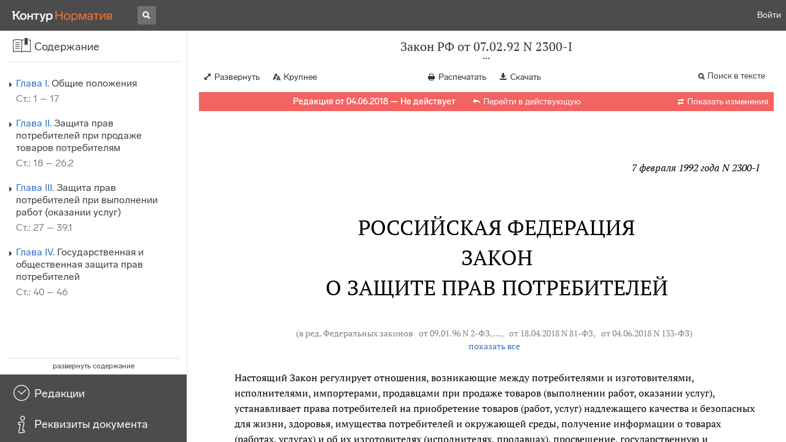

--- FILE ---
content_type: text/html; charset=utf-8
request_url: https://normativ.kontur.ru/document?moduleId=1&documentId=319539
body_size: 52031
content:


<!doctype html>
<html lang="ru" prefix="og: http://ogp.me/ns# article: http://ogp.me/ns/article#">
<head runat="server">
	<meta charset="utf-8">


<title>Закон РФ от 07.02.92 N 2300-I &mdash; Редакция от 04.06.2018 &mdash; Контур.Норматив</title>

	<meta name="description" content="Закон РФ от 07.02.92 N 2300-I о защите прав потребителей &mdash; Редакция от 04.06.2018 &mdash; с последними изменениями скачать на сайте Контур.Норматив" />

	<meta name="keywords" content="Закон РФ от 07.02.92 N 2300-I"/>

	<link rel="canonical" href="https://normativ.kontur.ru/document?moduleId=1&documentId=319539" />

	<script type="application/ld+json">
		{  "@context": "http://schema.org",  "@type": "BreadcrumbList",  "itemListElement": [{"@type": "ListItem","position": 1,"item": {  "@id": "https://normativ.kontur.ru/?from=bc_fz",  "name": "Кодексы и Законы"}  }]}
	</script>


	<meta http-equiv="X-UA-Compatible" content="IE=edge">
	<meta name="viewport" content="width=device-width, initial-scale=1">

	
<script src="/theme/js/lib/sentry-7.106.1.min.js?1083640554" crossorigin="anonymous"></script>
<script>
	Sentry.init({
		dsn: "https://1ba55aec74cf403a96b32cadeffe9d90@sentry.kontur.host/1023",
		environment: "prod",
		release: "111e34910b2c8c58cfa32a647800ce4dcfc6141b",
		beforeSend: function(event) {
			event.fingerprint = ['{{ default }}', "prod"];

			return event;
		},
		tracesSampleRate: 0.1,
	});
	Sentry.setUser({
		id: null
	});
	Sentry.setTag("protocol", document.location.protocol);
	if (!Object.fromEntries) {
		Sentry.setTag("OldBrowser", "OldBrowser");
	}
</script>
	
<script src="https://metrika.kontur.ru/tracker/normativ.js"></script>
<script src="/theme/js/click-listener.js"></script>
<script>
	normativQueue = [];
	window.listenToClicks(function (trackData) {
		var action = [trackData.id, trackData.className, trackData.textContent].join(' ');
		normativQueue.push(['trackEvent', 'normativ-auto', action, null, JSON.stringify(trackData)]);
	});
</script>


		<meta name="robots" content="noindex,nofollow" />
	

<link rel="shortcut icon" type="image/x-icon" href="https://s.kontur.ru/common-v2/icons-products/normativ/favicon/favicon.ico">
<link rel="apple-touch-icon" sizes="120x120" href="/apple-touch-icon.png?v=3">
<link rel="icon" type="image/png" sizes="32x32" href="https://s.kontur.ru/common-v2/icons-products/normativ/favicon/normativ-favicon-32.png">
<link rel="icon" type="image/png" sizes="16x16" href="https://s.kontur.ru/common-v2/icons-products/normativ/favicon/normativ-favicon-16.png">

<link href="/theme/css/document.min.css?1083640554" rel="stylesheet"/>
<link href="/theme/css/doc.min.css?1083640554" rel="stylesheet"/>



<script type="text/javascript">
	(function() {
		var alreadyInited = window.currentAccountInfo != null;
		if (alreadyInited)
			return;

		var info = window.currentAccountInfo = {
			id: null,
			region: null,
			autoRegion: null,
			roles: "Guest",
			isExternUser: false,
			isDemoUser: false,
			isExpert: false,			
		};

		
	})();
</script>

	<script src="/theme/js/doc-page.min.js?1083640554" type="text/javascript"></script>
	<script src="https://yastatic.net/es5-shims/0.0.2/es5-shims.min.js"></script>
	<script src="https://yastatic.net/share2/share.js"></script>

	

<script>
    var pageOptions = pageOptions || {};
    pageOptions.common = {"account":{"accountId":null,"portalUserId":null,"userName":null,"email":null,"newEmail":null,"emailApproved":null,"inn":null,"kpp":null,"phone":null,"orgName":null},"isFTest":false,"tokenInput":"\u003cinput name=\u0022__RequestVerificationToken\u0022 type=\u0022hidden\u0022 value=\u00224dXN2wpcJsreeZknVgZZ9c3Ovzv9JwHF2vkECy99hN6XZ1CKw1cL26vPDM1r9mokt6lnb1plpJLXOAid+nspQDO7lXtfe2HwLXL3Wi9LhVydz4wBpiV6dbpSrzNldAVTMvwyzg==\u0022 /\u003e"};
    window.microSessionId = "572c9780-7b8f-4765-8b26-61b688e5f8ba";
</script>
</head>
<body class="document   " id="document">
<div id="root"></div>
		<div id="OldBrowsersWarning" style="max-height: 66px;" data-tid="OldBrowsersWarning"></div>
<script>
	document.backendVersion =
		'111e34910b2c8c58cfa32a647800ce4dcfc6141b';

	function mobileExpand() {
		var $body = $(document.body);
		if ($(window).width() < 800) {
			$body.addClass('is-mobile-view is-mobile-expanded');
			if ($body.hasClass('is-expanded')) {
				$body.removeClass('is-expanded').addClass('-is-expanded');
			}
		} else {
			$body.removeClass('is-mobile-view is-mobile-expanded');
			if ($body.hasClass('-is-expanded')) {
				$body.removeClass('-is-expanded').addClass('is-expanded');
			}
		}
	}

	mobileExpand();
	$(window).on('resize', mobileExpand);
</script>


<div class="l-main" id="document-area">
			<div class="l-aside">
				

<div class="sidebar" id="js-sidebar">
	<div class="sidebar-blocks">
			<div class="sidebar-block sidebar-contents is-active" data-sidebar-block-type="contents" style="bottom:110px;top:0px;">
				<div class="sidebar-block-title" data-clickable data-tid="SidebarBlockTitle">
					<span class="sidebar-block-title-icon">
						<span class="icon"></span>
					</span>
					<span class="sidebar-block-title-text">Содержание</span>
				</div>
				<div class="sidebar-block-content" id="js-sidebar-contents-frame">

				</div>
			</div>
			<div class="sidebar-block sidebar-revisions " data-sidebar-block-type="revisions" style="bottom:55px;">
				<div class="sidebar-block-title" data-clickable data-tid="SidebarBlockTitle">
					<span class="sidebar-block-title-icon">
						<span class="icon"></span>
					</span>
					<span class="sidebar-block-title-text">Редакции</span>
				</div>
				<div class="sidebar-block-content" id="js-sidebar-revisions-frame">

				</div>
			</div>
			<div class="sidebar-block sidebar-info " data-sidebar-block-type="info" style="bottom:5px;">
				<div class="sidebar-block-title" data-clickable data-tid="SidebarBlockTitle">
					<span class="sidebar-block-title-icon">
						<span class="icon"></span>
					</span>
					<span class="sidebar-block-title-text">Реквизиты документа</span>
				</div>
				<div class="sidebar-block-content" id="js-sidebar-info-frame">
					

<div class="doc_info">
		<div class="doc_info-text dt-list_colon-separated">
			<dl><dt>Вид</dt><dd>Закон</dd><dt>Принят</dt><dd>ВС РФ 07.02.1992</dd><dt>Номер</dt><dd>2300-1<br>2300-I</dd><dt>Редакция от</dt><dd>04.06.2018</dd><dt>Дата начала действия</dt><dd>03.09.2018</dd><dt>Статус</dt><dd>Не действует</dd><dt>Опубликован</dt><dd>В данном виде документ опубликован не был(в ред. от 07.02.92 - "Ведомости СНД и ВС РФ", 09.04.92, N 15, ст. 766)</dd></dl>
		</div>
		<div class="doc_info-title2">Примечания</div>
		<div class="doc_info-text dt-list_colon-separated">
				<P class="dt-p" data-wi="0">Данная редакция документа не действует в связи с внесением в нее изменений. Действующая редакция <A HREF="/document?moduleId=1&amp;documentId=437678#l3" class="b" TARGET="_blank">от 05.12.2022</A> с изменениями, вступившими в силу с 05.12.2022, включена в систему.</P><span class="dt-b"></span><P class="dt-p" data-wi="26">Данный документ введен в действие со дня его опубликования (<A HREF="/document?moduleId=1&amp;documentId=1678#l1" data-status="actual" class="a" TARGET="_blank">пункт 1</A> Постановления ВС РФ от 07.02.92 N 2300/1-I).</P><P class="dt-p" data-wi="45"><A HREF="#l39" class="a">Пункт 5</A> статьи 5 данного документа введен в действие с 01.05.92 (<A HREF="/document?moduleId=1&amp;documentId=1678#l1" data-status="actual" class="a" TARGET="_blank">пункт 2</A> Постановления ВС РФ от 07.02.92 N 2300/1-I).</P><span class="dt-b"></span><P class="dt-p" data-wi="66">ВО ИСПОЛНЕНИЕ принят</P><P class="dt-p" data-wi="69"><A HREF="/document?moduleId=1&amp;documentId=1858#l0" data-status="actual" class="g" TARGET="_blank">ОСНОВНЫЕ ПОЛОЖЕНИЯ</A> Госстандарта РФ &quot;СИСТЕМА СЕРТИФИКАЦИИ ГОСТ&quot;</P><P class="dt-p" data-wi="76"><A HREF="/document?moduleId=1&amp;documentId=22291#l0" class="g" TARGET="_blank">ПОСТАНОВЛЕНИЕ Правительства РФ от 23.04.97 N 481</A></P><P class="dt-p" data-wi="83"><A HREF="/document?moduleId=1&amp;documentId=44493#l0" class="g" TARGET="_blank">ПОСТАНОВЛЕНИЕ Правительства РФ от 16.06.97 N 720</A></P><P class="dt-p" data-wi="90"><A HREF="/document?moduleId=1&amp;documentId=106574#l0" class="g" TARGET="_blank">ПОСТАНОВЛЕНИЕ Правительства РФ от 15.08.97 N 1036</A></P><P class="dt-p" data-wi="97"><A HREF="/document?moduleId=1&amp;documentId=61862#l0" class="g" TARGET="_blank">ПОСТАНОВЛЕНИЕ Госстандарта РФ от 27.10.97 N 30</A></P><P class="dt-p" data-wi="104"><A HREF="/document?moduleId=1&amp;documentId=78880#l0" class="g" TARGET="_blank">ПОСТАНОВЛЕНИЕ Правительства РФ от 19.01.98 N 55</A></P><P class="dt-p" data-wi="111"><A HREF="/document?moduleId=1&amp;documentId=60036#l0" data-status="actual" class="g" TARGET="_blank">ПРИКАЗ ГКАП РФ от 20.05.98 N 160</A></P><P class="dt-p" data-wi="118"><A HREF="/document?moduleId=1&amp;documentId=62373#l0" class="g" TARGET="_blank">ПОСТАНОВЛЕНИЕ Правительства РФ от 06.08.98 N 898</A></P><P class="dt-p" data-wi="125"><A HREF="/document?moduleId=1&amp;documentId=39943#l0" class="g" TARGET="_blank">ПОСТАНОВЛЕНИЕ Госстандарта РФ от 28.02.2000 N 12</A></P><P class="dt-p" data-wi="132"><A HREF="/document?moduleId=1&amp;documentId=43736#l0" class="g" TARGET="_blank">ПОСТАНОВЛЕНИЕ Госстандарта РФ от 25.12.2000 N 86</A></P><P class="dt-p" data-wi="139"><A HREF="/document?moduleId=1&amp;documentId=44231#l0" class="g" TARGET="_blank">ПОСТАНОВЛЕНИЕ Госстандарта РФ от 26.02.2001 N 22</A></P><P class="dt-p" data-wi="146"><A HREF="/document?moduleId=1&amp;documentId=102184#l0" class="g" TARGET="_blank">ПОСТАНОВЛЕНИЕ Правительства РФ от 11.04.2001 N 290</A></P><P class="dt-p" data-wi="153"><A HREF="/document?moduleId=1&amp;documentId=105781#l0" class="g" TARGET="_blank">ПОСТАНОВЛЕНИЕ Правительства РФ от 17.11.2001 N 795</A></P><P class="dt-p" data-wi="160"><A HREF="/document?moduleId=1&amp;documentId=62369#l188" class="g" TARGET="_blank">ПОСТАНОВЛЕНИЕ Госстандарта РФ от 24.05.2002 N 36</A></P><P class="dt-p" data-wi="167"><A HREF="/document?moduleId=1&amp;documentId=213517#l0" class="g" TARGET="_blank">ПОСТАНОВЛЕНИЕ Правительства РФ от 06.02.2003 N 72</A></P><P class="dt-p" data-wi="174"><A HREF="/document?moduleId=1&amp;documentId=100976#l0" class="g" TARGET="_blank">ПОСТАНОВЛЕНИЕ Правительства РФ от 02.03.2005 N 111</A></P><P class="dt-p" data-wi="181"><A HREF="/document?moduleId=1&amp;documentId=117432#l0" class="g" TARGET="_blank">ПОСТАНОВЛЕНИЕ Правительства РФ от 06.06.2005 N 353</A></P><P class="dt-p" data-wi="188"><A HREF="/document?moduleId=1&amp;documentId=286050#l0" class="g" TARGET="_blank">ПОСТАНОВЛЕНИЕ Правительства РФ от 18.07.2007 N 452</A></P><P class="dt-p" data-wi="195"><A HREF="/document?moduleId=1&amp;documentId=117291#l0" class="g" TARGET="_blank">ПОСТАНОВЛЕНИЕ Правительства РФ от 10.09.2007 N 575</A></P><P class="dt-p" data-wi="202"><A HREF="/document?moduleId=1&amp;documentId=210111#l0" class="g" TARGET="_blank">ПОСТАНОВЛЕНИЕ Правительства РФ от 16.02.2013 N 129</A></P><P class="dt-p" data-wi="209"><A HREF="/document?moduleId=1&amp;documentId=267530#l0" class="g" TARGET="_blank">ПОСТАНОВЛЕНИЕ Правительства РФ от 09.12.2014 N 1342</A></P><span class="dt-b"></span><P class="dt-p" data-wi="216">Применение РАЗЪЯСНЕНО</P><P class="dt-p" data-wi="218"><A HREF="/document?moduleId=8&amp;documentId=119229#l0" data-status="actual" class="E" TARGET="_blank">ПИСЬМО Роспотребнадзора от 31.03.2008 N 01/2889-8-32</A></P><P class="dt-p" data-wi="224"><A HREF="/document?moduleId=8&amp;documentId=304901#l0" data-status="actual" class="E" TARGET="_blank">ПИСЬМО Роспотребнадзора от 27.04.2017 N 01/5278-17-29</A></P><span class="dt-b"></span><P class="dt-p" data-wi="230">ИЗМЕНЕН (с 01.01.2019)</P><P class="dt-p" data-wi="233"><A HREF="/document?moduleId=1&amp;documentId=317886#l0" data-status="actual" class="C" TARGET="_blank">ФЕДЕРАЛЬНЫЙ ЗАКОН от 29.07.2018 N 250-ФЗ</A></P>
		</div>
</div>
				</div>
			</div>
	</div>
</div>

			</div>			
	<div class="l-content">
		<div class="doc_frame" id="js-doc-frame">
			<div class="doc_frame-scroll" id="js-doc-scroll-container">
				


<div class="l-container doc_header" id="js-doc-header">
	<div class="doc_header-wrapper">
		<div class="doc_header-container">
			<div class="doc_header-content">
				
<div class="doc_titlebar-wrapper">
	<div class="doc_titlebar" id="js-titlebar" data-clickable data-tid="DocTitlebar">
		<h1 class="doc_titlebar-title">Закон РФ от 07.02.92 N 2300-I</h1>
			<div class="doc_titlebar-title-second">&quot;О защите прав потребителей&quot;</div>
			<div class="doc_titlebar-toggle"></div>
	</div>
</div>

				<div class="doc_toolbar-wrapper">
	<div class="doc_toolbar" id="js-doc-page-toolbar"></div>
</div>
				




	<div class="rev_info-wrapper">
		<div class="rev_info rev_info--expired" id="js-revisions-info">
			<div class="rev_info-status" id="js-revisions-status" data-status="NotActual" data-status-type="General"><b>Редакция от 04.06.2018 &mdash; Не действует</b> <a class='rev_info-actual_doc_link js-actualDocLink' href='/document?moduleId=1&documentId=501127' target='_blank'>Перейти в действующую</a></div>
				<div class="rev_info-diff" id="js-rev-info-diff" data-clickable data-tid="RevInfoDiff"><span class="rev_info-diff-icon ficon">&#xe06d;</span> <span class="rev_info-diff-text">Показать изменения</span></div>
		</div>
	</div>
			</div>
		</div>
	</div>
</div>
				<div class="l-container doc_frame-container" id="js-doc-frame-container">
					<div class="doc_container fs-smaller" id="js-doc-container">
						<div class="doc_frame-page doc_frame-page--fst is-in-viewport" >
								<div class="doc_text lmml-2" id="js-doc-text">
										<div class="doc_text_part" id="js-doc-text-part">
											<div class="doc_text_part-content" id="js-doc-text-content-part" >
												<P class="dt-p" data-wi="0"><A NAME="l0"></A><A NAME="l1"></A></P><P ALIGN=right data-wi="0"><I>7 февраля 1992 года N 2300-I</I><A NAME="l2"></A></P><H2 style="text-align: center" data-wi="6">РОССИЙСКАЯ ФЕДЕРАЦИЯ<A NAME="l3"></A></H2><H2 style="text-align: center" data-wi="8">ЗАКОН<A NAME="l4"></A></H2><H2 style="text-align: center" data-wi="9">О ЗАЩИТЕ ПРАВ ПОТРЕБИТЕЛЕЙ<A NAME="l5"></A></H2><P class="dt-rp" data-wi="13">(в ред. Федеральных законов <A HREF="/document?moduleId=1&amp;documentId=17123#l0" data-status="actual" class="F" TARGET="_blank">от 09.01.96 N 2-ФЗ</A>, <A HREF="/document?moduleId=1&amp;documentId=68479#l0" data-status="actual" class="F" TARGET="_blank">от 17.12.99 N 212-ФЗ</A>, <A HREF="/document?moduleId=1&amp;documentId=69828#l0" class="F" TARGET="_blank">от 30.12.2001 N 196</A>, <A HREF="/document?moduleId=1&amp;documentId=304173#l0" class="F" TARGET="_blank">от 22.08.2004 N 122-ФЗ</A>, <A HREF="/document?moduleId=1&amp;documentId=283940#l0" class="F" TARGET="_blank">от 02.11.2004 N 127-ФЗ</A>, <A HREF="/document?moduleId=1&amp;documentId=119629#l0" data-status="actual" class="F" TARGET="_blank">от 21.12.2004 N 171-ФЗ</A>, <A HREF="/document?moduleId=1&amp;documentId=186135#l0" data-status="actual" class="F" TARGET="_blank">от 27.07.2006 N 140-ФЗ</A>, <A HREF="/document?moduleId=1&amp;documentId=118553#l0" data-status="actual" class="F" TARGET="_blank">от 16.10.2006 N 160-ФЗ</A>, <A HREF="/document?moduleId=1&amp;documentId=99846#l0" class="F" TARGET="_blank">от 25.11.2006 N 193-ФЗ</A>, <A HREF="/document?moduleId=1&amp;documentId=112639#l0" data-status="actual" class="F" TARGET="_blank">от 25.10.2007 N 234-ФЗ</A>, <A HREF="/document?moduleId=1&amp;documentId=304175#l0" class="F" TARGET="_blank">от 23.07.2008 N 160-ФЗ</A>, <A HREF="/document?moduleId=1&amp;documentId=186136#l0" data-status="actual" class="F" TARGET="_blank">от 03.06.2009 N 121-ФЗ</A>, <A HREF="/document?moduleId=1&amp;documentId=312135#l2" class="F" TARGET="_blank">от 23.11.2009 N 261-ФЗ</A>, <A HREF="/document?moduleId=1&amp;documentId=184408#l0" data-status="actual" class="F" TARGET="_blank">от 27.06.2011 N 162-ФЗ</A>, <A HREF="/document?moduleId=1&amp;documentId=304079#l0" class="F" TARGET="_blank">от 18.07.2011 N 242-ФЗ</A>, <A HREF="/document?moduleId=1&amp;documentId=304181#l0" class="F" TARGET="_blank">от 25.06.2012 N 93-ФЗ</A>, <A HREF="/document?moduleId=1&amp;documentId=224502#l0" class="F" TARGET="_blank">от 28.07.2012 N 133-ФЗ</A>, <A HREF="/document?moduleId=1&amp;documentId=304702#l0" class="F" TARGET="_blank">от 02.07.2013 N 185-ФЗ</A>, <A HREF="/document?moduleId=1&amp;documentId=223103#l0" data-status="actual" class="F" TARGET="_blank">от 21.12.2013 N 363-ФЗ</A>, <A HREF="/document?moduleId=1&amp;documentId=234199#l0" data-status="actual" class="F" TARGET="_blank">от 05.05.2014 N 112-ФЗ</A>, <A HREF="/document?moduleId=1&amp;documentId=283371#l2" class="F" TARGET="_blank">от 13.07.2015 N 233-ФЗ</A>, <A HREF="/document?moduleId=1&amp;documentId=276324#l0" data-status="actual" class="F" TARGET="_blank">от 03.07.2016 N 265-ФЗ</A>, <A HREF="/document?moduleId=1&amp;documentId=292616#l0" data-status="actual" class="F" TARGET="_blank">от 01.05.2017 N 88-ФЗ</A>, <A HREF="/document?moduleId=1&amp;documentId=311423#l0" data-status="actual" class="F" TARGET="_blank">от 18.04.2018 N 81-ФЗ</A>, <A HREF="/document?moduleId=1&amp;documentId=314281#l0" data-status="actual" class="F" TARGET="_blank">от 04.06.2018 N 133-ФЗ</A>)<A NAME="l6"></A><A NAME="l786"></A></P><span class="dt-b"></span><P class="dt-p" data-wi="142">Настоящий Закон регулирует отношения, возникающие между потребителями и изготовителями, исполнителями, импортерами, продавцами при продаже товаров (выполнении работ, оказании услуг), устанавливает права потребителей на приобретение товаров (работ, услуг) надлежащего качества и безопасных для жизни, здоровья, имущества потребителей и окружающей среды, получение информации о товарах (работах, услугах) и об их изготовителях (исполнителях, продавцах), просвещение, государственную и общественную защиту их интересов, а также определяет механизм реализации этих прав.<A NAME="l7"></A><A NAME="l787"></A> <span class="dt-r">(в ред. Федеральных законов <A HREF="/document?moduleId=1&amp;documentId=119629#l2" data-status="actual" class="F" TARGET="_blank">от 21.12.2004 N 171-ФЗ</A>, <A HREF="/document?moduleId=1&amp;documentId=112639#l4" data-status="actual" class="F" TARGET="_blank">от 25.10.2007 N 234-ФЗ</A>)</span></P><P class="dt-p" data-wi="221">Основные понятия, используемые в настоящем Законе:<A NAME="l8"></A></P><P class="dt-p" data-wi="227">потребитель - гражданин, имеющий намерение заказать или приобрести либо заказывающий, приобретающий или использующий товары (работы, услуги) исключительно для личных, семейных, домашних и иных нужд, не связанных с осуществлением предпринимательской деятельности;<A NAME="l9"></A> <span class="dt-r">(в ред. Федерального закона <A HREF="/document?moduleId=1&amp;documentId=68479#l3" data-status="actual" class="F" TARGET="_blank">от 17.12.99 N 212-ФЗ</A>)</span></P><P class="dt-p" data-wi="266">изготовитель - организация независимо от ее организационно-правовой формы, а также индивидуальный предприниматель, производящие товары для реализации потребителям;<A NAME="l10"></A> <span class="dt-r">(в ред. Федерального закона <A HREF="/document?moduleId=1&amp;documentId=68479#l3" data-status="actual" class="F" TARGET="_blank">от 17.12.99 N 212-ФЗ</A>)</span></P><P class="dt-p" data-wi="292">исполнитель - организация независимо от ее организационно-правовой формы, а также индивидуальный предприниматель, выполняющие работы или оказывающие услуги потребителям по возмездному договору;<A NAME="l11"></A> <span class="dt-r">(в ред. Федерального закона <A HREF="/document?moduleId=1&amp;documentId=68479#l3" data-status="actual" class="F" TARGET="_blank">от 17.12.99 N 212-ФЗ</A>)</span></P><P class="dt-p" data-wi="322">продавец - организация независимо от ее организационно-правовой формы, а также индивидуальный предприниматель, реализующие товары потребителям по договору купли - продажи;<A NAME="l12"></A> <span class="dt-r">(в ред. Федерального закона <A HREF="/document?moduleId=1&amp;documentId=68479#l3" data-status="actual" class="F" TARGET="_blank">от 17.12.99 N 212-ФЗ</A>)</span></P><P class="dt-p" data-wi="351">Абзац - Утратил силу.<A NAME="l13"></A> <span class="dt-r">(в ред. Федерального закона <A HREF="/document?moduleId=1&amp;documentId=119629#l2" data-status="actual" class="F" TARGET="_blank">от 21.12.2004 N 171-ФЗ</A>)</span></P><P class="dt-p" data-wi="364">недостаток товара (работы, услуги) - несоответствие товара (работы, услуги) или обязательным требованиям, предусмотренным законом либо в установленном им порядке, или условиям договора, (при их отсутствии или неполноте условий обычно предъявляемым требованиям) или целям, для которых товар (работа, услуга) такого рода обычно используется, или целям, о которых продавец (исполнитель) был поставлен в известность потребителем при заключении договора, или образцу и (или) описанию при продаже товара по образцу и (или) по описанию;<A NAME="l14"></A><A NAME="l788"></A> <span class="dt-r">(в ред. Федеральных законов <A HREF="/document?moduleId=1&amp;documentId=68479#l3" data-status="actual" class="F" TARGET="_blank">от 17.12.99 N 212-ФЗ</A>, <A HREF="/document?moduleId=1&amp;documentId=112639#l4" data-status="actual" class="F" TARGET="_blank">от 25.10.2007 N 234-ФЗ</A>)</span></P><P class="dt-p" data-wi="448">существенный недостаток товара (работы, услуги) - неустранимый недостаток или недостаток, который не может быть устранен без несоразмерных расходов или затрат времени, или выявляется неоднократно, или проявляется вновь после его устранения, или другие подобные недостатки;<A NAME="l15"></A> <span class="dt-r">(в ред. Федеральных законов <A HREF="/document?moduleId=1&amp;documentId=68479#l3" data-status="actual" class="F" TARGET="_blank">от 17.12.99 N 212-ФЗ</A>, <A HREF="/document?moduleId=1&amp;documentId=119629#l2" data-status="actual" class="F" TARGET="_blank">от 21.12.2004 N 171-ФЗ</A>)</span></P><P class="dt-p" data-wi="496">безопасность товара (работы, услуги) - безопасность товара (работы, услуги) для жизни, здоровья, имущества потребителя и окружающей среды при обычных условиях его использования, хранения, транспортировки и утилизации, а также безопасность процесса выполнения работы (оказания услуги);<A NAME="l16"></A></P><P class="dt-p" data-wi="530">уполномоченная изготовителем (продавцом) организация или уполномоченный изготовителем (продавцом) индивидуальный предприниматель (далее - уполномоченная организация или уполномоченный индивидуальный предприниматель) - организация, осуществляющая определенную деятельность, или организация, созданная на территории Российской Федерации изготовителем (продавцом), в том числе иностранным изготовителем (иностранным продавцом), выполняющие определенные функции на основании договора с изготовителем (продавцом) и уполномоченные им на принятие и удовлетворение требований потребителей в отношении товара ненадлежащего качества, либо индивидуальный предприниматель, зарегистрированный на территории Российской Федерации, выполняющий определенные функции на основании договора с изготовителем (продавцом), в том числе с иностранным изготовителем (иностранным продавцом), и уполномоченный им на принятие и удовлетворение требований потребителей в отношении товара ненадлежащего качества;<A NAME="l17"></A><A NAME="l789"></A><A NAME="l835"></A> <span class="dt-r">(в ред. Федерального закона <A HREF="/document?moduleId=1&amp;documentId=119629#l2" data-status="actual" class="F" TARGET="_blank">от 21.12.2004 N 171-ФЗ</A>)</span></P><P class="dt-p" data-wi="640">импортер - организация независимо от организационно-правовой формы или индивидуальный предприниматель, осуществляющие импорт товара для его последующей реализации на территории Российской Федерации.<A NAME="l18"></A> <span class="dt-r">(в ред. Федерального закона <A HREF="/document?moduleId=1&amp;documentId=119629#l2" data-status="actual" class="F" TARGET="_blank">от 21.12.2004 N 171-ФЗ</A>)</span></P><H3 style="text-align: center" data-wi="670"><A NAME="h31"></A>Глава I. Общие положения</H3><H3 style="text-align: center" data-wi="674"><A NAME="h32"></A>Статья 1. Правовое регулирование отношений в области защиты прав потребителей</H3><P class="dt-p dt-m1" data-wi="684"><span class="dt-m">1.</span> Отношения в области защиты прав потребителей регулируются Гражданским <A HREF="/document?moduleId=1&amp;documentId=319150#l0" class="a" TARGET="_blank">кодексом</A> Российской Федерации, настоящим Законом, другими федеральными законами (далее - законы) и принимаемыми в соответствии с ними иными нормативными правовыми актами Российской Федерации.<A NAME="l19"></A> <span class="dt-r">(в ред. Федерального закона <A HREF="/document?moduleId=1&amp;documentId=119629#l11" data-status="actual" class="F" TARGET="_blank">от 21.12.2004 N 171-ФЗ</A>)</span></P><P class="dt-p dt-m1" data-wi="725"><span class="dt-m">2.</span> Правительство Российской Федерации не вправе поручать федеральным органам исполнительной власти принимать акты, содержащие нормы о защите прав потребителей.<A NAME="l20"></A></P><P class="dt-p" data-wi="744">Правительство Российской Федерации вправе издавать для потребителя и продавца (изготовителя, исполнителя, уполномоченной организации или уполномоченного индивидуального предпринимателя, импортера) правила, обязательные при заключении и исполнении публичных договоров (договоров розничной купли-продажи, энергоснабжения, договоров о выполнении работ и об оказании услуг).<A NAME="l21"></A> <span class="dt-r">(в ред. Федерального закона <A HREF="/document?moduleId=1&amp;documentId=119629#l11" data-status="actual" class="F" TARGET="_blank">от 21.12.2004 N 171-ФЗ</A>)</span></P><P class="dt-p" data-wi="791">Абзац - Утратил силу.<A NAME="l22"></A> <span class="dt-r">(в ред. Федерального закона <A HREF="/document?moduleId=1&amp;documentId=304079#l4" class="F" TARGET="_blank">от 18.07.2011 N 242-ФЗ</A>)</span></P><H3 style="text-align: center" data-wi="804"><A NAME="h308"></A>Статья 2. Международные договоры Российской Федерации</H3><P class="dt-p" data-wi="810">Если международным договором Российской Федерации установлены иные правила о защите прав потребителей, чем те, которые предусмотрены настоящим Законом, применяются правила международного договора.<A NAME="l23"></A></P><H3 style="text-align: center" data-wi="832"><A NAME="h309"></A>Статья 3. Право потребителей на просвещение в области защиты прав потребителей</H3><P class="dt-p" data-wi="843">Право потребителей на просвещение в области защиты прав потребителей обеспечивается посредством включения соответствующих требований в федеральные государственные образовательные стандарты и образовательные программы, а также посредством организации системы информации потребителей об их правах и о необходимых действиях по защите этих прав.<A NAME="l24"></A> <span class="dt-r">(в ред. Федерального закона <A HREF="/document?moduleId=1&amp;documentId=304702#l1324" class="F" TARGET="_blank">от 02.07.2013 N 185-ФЗ</A>)</span></P><H3 style="text-align: center" data-wi="892"><A NAME="h310"></A>Статья 4. Качество товара (работы, услуги)</H3><P class="dt-p dt-m1" data-wi="898"><span class="dt-m">1.</span> Продавец (исполнитель) обязан передать потребителю товар (выполнить работу, оказать услугу), качество которого соответствует договору.<A NAME="l25"></A></P><P class="dt-p dt-m1" data-wi="913"><span class="dt-m">2.</span> При отсутствии в договоре условий о качестве товара (работы, услуги) продавец (исполнитель) обязан передать потребителю товар (выполнить работу, оказать услугу), соответствующий обычно предъявляемым требованиям и пригодный для целей, для которых товар (работа, услуга) такого рода обычно используется.<A NAME="l26"></A> <span class="dt-r">(в ред. Федерального закона <A HREF="/document?moduleId=1&amp;documentId=112639#l5" data-status="actual" class="F" TARGET="_blank">от 25.10.2007 N 234-ФЗ</A>)</span></P><P class="dt-p dt-m1" data-wi="960"><span class="dt-m">3.</span> Если продавец (исполнитель) при заключении договора был поставлен потребителем в известность о конкретных целях приобретения товара (выполнения работы, оказания услуги), продавец (исполнитель) обязан передать потребителю товар (выполнить работу, оказать услугу), пригодный для использования в соответствии с этими целями.<A NAME="l27"></A></P><P class="dt-p dt-m1" data-wi="999"><span class="dt-m">4.</span> При продаже товара по образцу и (или) описанию продавец обязан передать потребителю товар, который соответствует образцу и (или) описанию.<A NAME="l28"></A></P><P class="dt-p dt-m1" data-wi="1019"><span class="dt-m">5.</span> Если законами или в установленном ими порядке предусмотрены обязательные требования к товару (работе, услуге), продавец (исполнитель) обязан передать потребителю товар (выполнить работу, оказать услугу), соответствующий этим требованиям.<A NAME="l29"></A> <span class="dt-r">(в ред. Федерального закона <A HREF="/document?moduleId=1&amp;documentId=119629#l11" data-status="actual" class="F" TARGET="_blank">от 21.12.2004 N 171-ФЗ</A>)</span></P><H3 style="text-align: center" data-wi="1056"><A NAME="h311"></A>Статья 5. Права и обязанности изготовителя (исполнителя, продавца) в области установления срока службы, срока годности товара (работы), а также гарантийного срока на товар (работу)</H3><P class="dt-p dt-m1" data-wi="1080"><span class="dt-m">1.</span> На товар (работу), предназначенный для длительного использования, изготовитель (исполнитель) вправе устанавливать срок службы - период, в течение которого изготовитель (исполнитель) обязуется обеспечивать потребителю возможность использования товара (работы) по назначению и нести ответственность за существенные недостатки, на основании <A HREF="#l0" class="a">пункта 6</A> статьи 19 и <A HREF="#l0" class="a">пункта 6</A> статьи 29 настоящего Закона.<A NAME="l30"></A> <span class="dt-r">(в ред. Федерального закона <A HREF="/document?moduleId=1&amp;documentId=119629#l11" data-status="actual" class="F" TARGET="_blank">от 21.12.2004 N 171-ФЗ</A>)</span></P><P class="dt-p dt-m1" data-wi="1138"><span class="dt-m">2.</span> Изготовитель (исполнитель) обязан устанавливать срок службы товара (работы) длительного пользования, в том числе комплектующих изделий (деталей, узлов, агрегатов), которые по истечении определенного периода могут представлять опасность для жизни, здоровья потребителя, причинять вред его имуществу или окружающей среде.<A NAME="l31"></A> <span class="dt-r">(в ред. Федерального закона <A HREF="/document?moduleId=1&amp;documentId=119629#l11" data-status="actual" class="F" TARGET="_blank">от 21.12.2004 N 171-ФЗ</A>)</span></P><P class="dt-p dt-m1" data-wi="1185"><span class="dt-m">3.</span> Срок службы товара (работы) может исчисляться единицами времени, а также иными единицами измерения (километрами, метрами и прочими единицами измерения исходя из функционального назначения товара (результата работы)).<A NAME="l32"></A> <span class="dt-r">(в ред. Федерального закона <A HREF="/document?moduleId=1&amp;documentId=68479#l3" data-status="actual" class="F" TARGET="_blank">от 17.12.99 N 212-ФЗ</A>)</span></P><P class="dt-p dt-m1" data-wi="1221"><span class="dt-m">4.</span> На продукты питания, парфюмерно-косметические товары, медикаменты, товары бытовой химии и иные подобные товары (работы) изготовитель (исполнитель) обязан устанавливать срок годности - период, по истечении которого товар (работа) считается непригодным для использования по назначению.<A NAME="l33"></A> <span class="dt-r">(в ред. Федерального закона <A HREF="/document?moduleId=1&amp;documentId=119629#l11" data-status="actual" class="F" TARGET="_blank">от 21.12.2004 N 171-ФЗ</A>)</span></P><P class="dt-p dt-m1" data-wi="1264"><span class="dt-m">5.</span> Продажа товара (выполнение работы) по истечении установленного срока годности, а также товара (выполнение работы), на который должен быть установлен срок годности, но он не установлен, запрещается.<A NAME="l34"></A> <span class="dt-r">(в ред. Федерального закона <A HREF="/document?moduleId=1&amp;documentId=68479#l3" data-status="actual" class="F" TARGET="_blank">от 17.12.99 N 212-ФЗ</A>)</span></P><P class="dt-p dt-m1" data-wi="1300"><span class="dt-m">6.</span> Изготовитель (исполнитель) вправе устанавливать на товар (работу) гарантийный срок - период, в течение которого в случае обнаружения в товаре (работе) недостатка изготовитель (исполнитель), продавец, уполномоченная организация или уполномоченный индивидуальный предприниматель, импортер обязаны удовлетворить требования потребителя, установленные статьями <A HREF="#l0" class="a">18</A> и <A HREF="#l0" class="a">29</A> настоящего Закона.<A NAME="l35"></A> <span class="dt-r">(в ред. Федерального закона <A HREF="/document?moduleId=1&amp;documentId=119629#l11" data-status="actual" class="F" TARGET="_blank">от 21.12.2004 N 171-ФЗ</A>)</span></P><P class="dt-p" data-wi="1352">Изготовитель вправе принять обязательство в отношении недостатков товара, обнаруженных по истечении установленного им гарантийного срока (дополнительное обязательство).<A NAME="l36"></A> <span class="dt-r">(в ред. Федерального закона <A HREF="/document?moduleId=1&amp;documentId=119629#l11" data-status="actual" class="F" TARGET="_blank">от 21.12.2004 N 171-ФЗ</A>)</span></P><P class="dt-p" data-wi="1378">Содержание дополнительного обязательства изготовителя, срок действия такого обязательства и порядок осуществления потребителем прав по такому обязательству определяются изготовителем.<A NAME="l37"></A> <span class="dt-r">(в ред. Федерального закона <A HREF="/document?moduleId=1&amp;documentId=119629#l11" data-status="actual" class="F" TARGET="_blank">от 21.12.2004 N 171-ФЗ</A>)</span></P><P class="dt-p dt-m1" data-wi="1405"><span class="dt-m">7.</span> Продавец вправе установить на товар гарантийный срок, если он не установлен изготовителем.<A NAME="l38"></A></P><P class="dt-p" data-wi="1418">Продавец вправе принять обязательство в отношении недостатков товара, обнаруженных по истечении гарантийного срока, установленного изготовителем (дополнительное обязательство).<A NAME="l39"></A></P><P class="dt-p" data-wi="1435">Содержание дополнительного обязательства продавца, срок действия такого обязательства и порядок осуществления потребителем прав по такому обязательству определяются договором между потребителем и продавцом.<A NAME="l40"></A> <span class="dt-r">(в ред. Федерального закона <A HREF="/document?moduleId=1&amp;documentId=119629#l11" data-status="actual" class="F" TARGET="_blank">от 21.12.2004 N 171-ФЗ</A>)</span></P><P class="dt-p dt-m1" data-wi="1466"><span class="dt-m">8.</span> Изготовитель (продавец) несет ответственность за недостатки товара, обнаруженные в течение срока действия дополнительного обязательства, в соответствии с абзацем вторым <A HREF="#l0" class="a">пункта 6</A> статьи 18 настоящего Закона, а после окончания срока действия дополнительного обязательства - в соответствии с <A HREF="#l0" class="a">пунктом 5</A> статьи 19 настоящего Закона.<A NAME="l41"></A> <span class="dt-r">(в ред. Федерального закона <A HREF="/document?moduleId=1&amp;documentId=119629#l11" data-status="actual" class="F" TARGET="_blank">от 21.12.2004 N 171-ФЗ</A>)</span></P><H3 style="text-align: center" data-wi="1518"><A NAME="h312"></A>Статья 6. Обязанность изготовителя обеспечить возможность ремонта и технического обслуживания товара</H3><P class="dt-p" data-wi="1529">Изготовитель обязан обеспечить возможность использования товара в течение его срока службы. Для этой цели изготовитель обеспечивает ремонт и техническое обслуживание товара, а также выпуск и поставку в торговые и ремонтные организации в необходимых для ремонта и технического обслуживания объеме и ассортименте запасных частей в течение срока производства товара и после снятия его с производства в течение срока службы товара, а при отсутствии такого срока в течение десяти лет со дня передачи товара потребителю.<A NAME="l42"></A><A NAME="l790"></A></P><H3 style="text-align: center" data-wi="1602"><A NAME="h313"></A>Статья 7. Право потребителя на безопасность товара (работы, услуги)</H3><P class="dt-p dt-m1" data-wi="1611"><span class="dt-m">1.</span> Потребитель имеет право на то, чтобы товар (работа, услуга) при обычных условиях его использования, хранения, транспортировки и утилизации был безопасен для жизни, здоровья потребителя, окружающей среды, а также не причинял вред имуществу потребителя. Требования, которые должны обеспечивать безопасность товара (работы, услуги) для жизни и здоровья потребителя, окружающей среды, а также предотвращение причинения вреда имуществу потребителя, являются обязательными и устанавливаются законом или в установленном им порядке.<A NAME="l43"></A><A NAME="l791"></A> <span class="dt-r">(в ред. Федерального закона <A HREF="/document?moduleId=1&amp;documentId=68479#l3" data-status="actual" class="F" TARGET="_blank">от 17.12.99 N 212-ФЗ</A>)</span></P><P class="dt-p dt-m1" data-wi="1686"><span class="dt-m">2.</span> Изготовитель (исполнитель) обязан обеспечивать безопасность товара (работы) в течение установленного срока службы или срока годности товара (работы).<A NAME="l44"></A></P><P class="dt-p" data-wi="1704">Если в соответствии с <A HREF="#l0" class="a">пунктом 1</A> статьи 5 настоящего Закона изготовитель (исполнитель) не установил на товар (работу) срок службы, он обязан обеспечить безопасность товара (работы) в течение десяти лет со дня передачи товара (работы) потребителю.<A NAME="l45"></A></P><P class="dt-p" data-wi="1739">Вред, причиненный жизни, здоровью или имуществу потребителя вследствие необеспечения безопасности товара (работы), подлежит возмещению в соответствии со <A HREF="#l0" class="a">статьей 14</A> настоящего Закона.<A NAME="l46"></A></P><P class="dt-p dt-m1" data-wi="1760"><span class="dt-m">3.</span> Если для безопасности использования товара (работы, услуги), его хранения, транспортировки и утилизации необходимо соблюдать специальные правила (далее - правила), изготовитель (исполнитель) обязан указать эти правила в сопроводительной документации на товар (работу, услугу), на этикетке, маркировкой или иным способом, а продавец (исполнитель) обязан довести эти правила до сведения потребителя.<A NAME="l47"></A></P><P class="dt-p dt-m1" data-wi="1809"><span class="dt-m">4.</span> Если на товары (работы, услуги) законом или в установленном им порядке установлены обязательные требования, обеспечивающие их безопасность для жизни, здоровья потребителя, окружающей среды и предотвращение причинения вреда имуществу потребителя, соответствие товаров (работ, услуг) указанным требованиям подлежит обязательному подтверждению в порядке, предусмотренном законом и иными правовыми актами.<A NAME="l48"></A> <span class="dt-r">(в ред. Федерального закона <A HREF="/document?moduleId=1&amp;documentId=119629#l24" data-status="actual" class="F" TARGET="_blank">от 21.12.2004 N 171-ФЗ</A>)</span></P><P class="dt-p" data-wi="1865">Не допускается продажа товара (выполнение работы, оказание услуги), в том числе импортного товара (работы, услуги), без информации об обязательном подтверждении его соответствия требованиям, указанным в <A HREF="#l0" class="a">пункте 1</A> настоящей статьи.<A NAME="l49"></A> <span class="dt-r">(в ред. Федерального закона <A HREF="/document?moduleId=1&amp;documentId=68479#l3" data-status="actual" class="F" TARGET="_blank">от 17.12.99 N 212-ФЗ</A>)</span></P><P class="dt-p dt-m1" data-wi="1903"><span class="dt-m">5.</span> Если установлено, что при соблюдении потребителем установленных правил использования, хранения или транспортировки товара (работы) он причиняет или может причинить вред жизни, здоровью и имуществу потребителя, окружающей среде, изготовитель (исполнитель, продавец) обязан незамедлительно приостановить его производство (реализацию) до устранения причин вреда, а в необходимых случаях принять меры по изъятию его из оборота и отзыву от потребителя (потребителей).<A NAME="l50"></A></P><P class="dt-p" data-wi="1960">Если причины вреда устранить невозможно, изготовитель (исполнитель) обязан снять такой товар (работу, услугу) с производства. При невыполнении изготовителем (исполнителем) этой обязанности уполномоченный федеральный орган исполнительной власти принимает меры по отзыву такого товара (работы, услуги) с внутреннего рынка и (или) от потребителя или потребителей в порядке, установленном законодательством Российской Федерации.<A NAME="l51"></A> <span class="dt-r">(в ред. Федеральных законов <A HREF="/document?moduleId=1&amp;documentId=119629#l24" data-status="actual" class="F" TARGET="_blank">от 21.12.2004 N 171-ФЗ</A>, <A HREF="/document?moduleId=1&amp;documentId=304079#l4" class="F" TARGET="_blank">от 18.07.2011 N 242-ФЗ</A>)</span></P><P class="dt-p" data-wi="2023">Убытки, причиненные потребителю в связи с отзывом товара (работы, услуги), подлежат возмещению изготовителем (исполнителем) в полном объеме.<A NAME="l52"></A></P><P class="dt-p dt-m1" data-wi="2040"><span class="dt-m">6.</span> Пункт утратил силу.<A NAME="l53"></A> <span class="dt-r">(в ред. Федерального закона <A HREF="/document?moduleId=1&amp;documentId=119629#l24" data-status="actual" class="F" TARGET="_blank">от 21.12.2004 N 171-ФЗ</A>)</span></P><H3 style="text-align: center" data-wi="2053"><A NAME="h314"></A>Статья 8. Право потребителя на информацию об изготовителе (исполнителе, продавце) и о товарах (работах, услугах)</H3><P class="dt-p dt-m1" data-wi="2068"><span class="dt-m">1.</span> Потребитель вправе потребовать предоставления необходимой и достоверной информации об изготовителе (исполнителе, продавце), режиме его работы и реализуемых им товарах (работах, услугах).<A NAME="l54"></A></P><P class="dt-p dt-m1" data-wi="2090"><span class="dt-m">2.</span> Указанная в <A HREF="#l0" class="a">пункте 1</A> настоящей статьи информация в наглядной и доступной форме доводится до сведения потребителей при заключении договоров купли - продажи и договоров о выполнении работ (оказании услуг) способами, принятыми в отдельных сферах обслуживания потребителей, на русском языке, а дополнительно, по усмотрению изготовителя (исполнителя, продавца), на государственных языках субъектов Российской Федерации и родных языках народов Российской Федерации.<A NAME="l55"></A></P><H3 style="text-align: center" data-wi="2149"><A NAME="h315"></A>Статья 9. Информация об изготовителе (исполнителе, продавце)<A NAME="l792"></A></H3><P class="dt-p dt-m1" data-wi="2156"><span class="dt-m">1.</span> Изготовитель (исполнитель, продавец) обязан довести до сведения потребителя фирменное наименование (наименование) своей организации, место ее нахождения (адрес) и режим ее работы. Продавец (исполнитель) размещает указанную информацию на вывеске.<A NAME="l56"></A> <span class="dt-r">(в ред. Федерального закона <A HREF="/document?moduleId=1&amp;documentId=119629#l26" data-status="actual" class="F" TARGET="_blank">от 21.12.2004 N 171-ФЗ</A>)</span></P><P class="dt-p" data-wi="2194">Изготовитель (исполнитель, продавец) - индивидуальный предприниматель - должен предоставить потребителю информацию о государственной регистрации и наименовании зарегистрировавшего его органа.<A NAME="l57"></A></P><P class="dt-p dt-m1" data-wi="2213"><span class="dt-m">2.</span> Если вид деятельности, осуществляемый изготовителем (исполнителем, продавцом), подлежит лицензированию и (или) исполнитель имеет государственную аккредитацию, до сведения потребителя должна быть доведена информация о виде деятельности изготовителя (исполнителя, продавца), номере лицензии и (или) номере свидетельства о государственной аккредитации, сроках действия указанных лицензии и (или) свидетельства, а также информация об органе, выдавшем указанные лицензию и (или) свидетельство.<A NAME="l58"></A> <span class="dt-r">(в ред. Федерального закона <A HREF="/document?moduleId=1&amp;documentId=118553#l4" data-status="actual" class="F" TARGET="_blank">от 16.10.2006 N 160-ФЗ</A>)<A NAME="l793"></A></span></P><P class="dt-p dt-m1" data-wi="2278"><span class="dt-m">3.</span> Информация, предусмотренная пунктами <A HREF="#l0" class="a">1</A> и <A HREF="#l0" class="a">2</A> настоящей статьи, должна быть доведена до сведения потребителей также при осуществлении торговли, бытового и иных видов обслуживания потребителей во временных помещениях, на ярмарках, с лотков и в других случаях, если торговля, бытовое и иные виды обслуживания потребителей осуществляются вне постоянного места нахождения продавца (исполнителя).<A NAME="l59"></A></P><H3 style="text-align: center" data-wi="2329"><A NAME="h316"></A>Статья 10. Информация о товарах (работах, услугах)</H3><P class="dt-p dt-m1" data-wi="2336"><span class="dt-m">1.</span> Изготовитель (исполнитель, продавец) обязан своевременно предоставлять потребителю необходимую и достоверную информацию о товарах (работах, услугах), обеспечивающую возможность их правильного выбора. По отдельным видам товаров (работ, услуг) перечень и способы доведения информации до потребителя устанавливаются Правительством Российской Федерации.<A NAME="l60"></A></P><P class="dt-p dt-m1" data-wi="2374"><span class="dt-m">2.</span> Информация о товарах (работах, услугах) в обязательном порядке должна содержать:<A NAME="l61"></A></P><P class="dt-p" data-wi="2385">наименование технического регламента или иное установленное законодательством Российской Федерации о техническом регулировании и свидетельствующее об обязательном подтверждении соответствия товара обозначение;<A NAME="l62"></A> <span class="dt-r">(в ред. Федерального закона <A HREF="/document?moduleId=1&amp;documentId=119629#l26" data-status="actual" class="F" TARGET="_blank">от 21.12.2004 N 171-ФЗ</A>)</span></P><P class="dt-p" data-wi="2414">сведения об основных потребительских свойствах товаров (работ, услуг), в отношении продуктов питания сведения о составе (в том числе наименование использованных в процессе изготовления продуктов питания пищевых добавок, биологически активных добавок, информация о наличии в продуктах питания компонентов, полученных с применением генно-инженерно-модифицированных организмов, в случае, если содержание указанных организмов в таком компоненте составляет более девяти десятых процента), пищевой ценности, назначении, об условиях применения и хранения продуктов питания, о способах изготовления готовых блюд, весе (объеме), дате и месте изготовления и упаковки (расфасовки) продуктов питания, а также сведения о противопоказаниях для их применения при отдельных заболеваниях. Перечень товаров (работ, услуг), информация о которых должна содержать противопоказания для их применения при отдельных заболеваниях, утверждается Правительством Российской Федерации;<A NAME="l63"></A><A NAME="l794"></A> <span class="dt-r">(в ред. Федеральных законов <A HREF="/document?moduleId=1&amp;documentId=119629#l26" data-status="actual" class="F" TARGET="_blank">от 21.12.2004 N 171-ФЗ</A>, <A HREF="/document?moduleId=1&amp;documentId=112639#l6" data-status="actual" class="F" TARGET="_blank">от 25.10.2007 N 234-ФЗ</A>)<A NAME="l836"></A></span></P><P class="dt-p" data-wi="2541">цену в рублях и условия приобретения товаров (работ, услуг), в том числе при оплате товаров (работ, услуг) через определенное время после их передачи (выполнения, оказания) потребителю, полную сумму, подлежащую выплате потребителем, и график погашения этой суммы;<A NAME="l64"></A> <span class="dt-r">(в ред. Федерального закона <A HREF="/document?moduleId=1&amp;documentId=223103#l1" data-status="actual" class="F" TARGET="_blank">от 21.12.2013 N 363-ФЗ</A>)</span></P><P class="dt-p" data-wi="2586">гарантийный срок, если он установлен;<A NAME="l65"></A> <span class="dt-r">(в ред. Федерального закона <A HREF="/document?moduleId=1&amp;documentId=68479#l16" data-status="actual" class="F" TARGET="_blank">от 17.12.99 N 212-ФЗ</A>)</span></P><P class="dt-p" data-wi="2600">правила и условия эффективного и безопасного использования товаров (работ, услуг);<A NAME="l66"></A></P><P class="dt-p" data-wi="2610">информацию об энергетической эффективности товаров, в отношении которых требование о наличии такой информации определено в соответствии с законодательством об энергосбережении и о повышении энергетической эффективности;<A NAME="l67"></A> <span class="dt-r">(в ред. Федерального закона <A HREF="/document?moduleId=1&amp;documentId=312135#l355" class="F" TARGET="_blank">от 23.11.2009 N 261-ФЗ</A>)</span></P><P class="dt-p" data-wi="2644">срок службы или срок годности товаров (работ), установленный в соответствии с настоящим Законом, а также сведения о необходимых действиях потребителя по истечении указанных сроков и возможных последствиях при невыполнении таких действий, если товары (работы) по истечении указанных сроков представляют опасность для жизни, здоровья и имущества потребителя или становятся непригодными для использования по назначению;<A NAME="l68"></A></P><P class="dt-p" data-wi="2697">адрес (место нахождения), фирменное наименование (наименование) изготовителя (исполнителя, продавца), уполномоченной организации или уполномоченного индивидуального предпринимателя, импортера;<A NAME="l69"></A> <span class="dt-r">(в ред. Федерального закона <A HREF="/document?moduleId=1&amp;documentId=112639#l7" data-status="actual" class="F" TARGET="_blank">от 25.10.2007 N 234-ФЗ</A>)</span></P><P class="dt-p" data-wi="2722">информацию об обязательном подтверждении соответствия товаров (работ, услуг), указанных в <A HREF="#l0" class="a">пункте 4</A> статьи 7 настоящего Закона;<A NAME="l70"></A> <span class="dt-r">(в ред. Федерального закона <A HREF="/document?moduleId=1&amp;documentId=68479#l16" data-status="actual" class="F" TARGET="_blank">от 17.12.99 N 212-ФЗ</A>)</span></P><P class="dt-p" data-wi="2747">информацию о правилах продажи товаров (выполнения работ, оказания услуг);<A NAME="l71"></A></P><P class="dt-p" data-wi="2756">указание на конкретное лицо, которое будет выполнять работу (оказывать услугу), и информацию о нем, если это имеет значение, исходя из характера работы (услуги);<A NAME="l72"></A> <span class="dt-r">(в ред. Федерального закона <A HREF="/document?moduleId=1&amp;documentId=68479#l16" data-status="actual" class="F" TARGET="_blank">от 17.12.99 N 212-ФЗ</A>)</span></P><P class="dt-p" data-wi="2788">указание на использование фонограмм при оказании развлекательных услуг исполнителями музыкальных произведений.<A NAME="l73"></A> <span class="dt-r">(в ред. Федерального закона <A HREF="/document?moduleId=1&amp;documentId=68479#l16" data-status="actual" class="F" TARGET="_blank">от 17.12.99 N 212-ФЗ</A>)</span></P><P class="dt-p" data-wi="2808">Если приобретаемый потребителем товар был в употреблении или в нем устранялся недостаток (недостатки), потребителю должна быть предоставлена информация об этом.<A NAME="l74"></A></P><P class="dt-p dt-m1" data-wi="2828"><span class="dt-m">3.</span> Информация, предусмотренная <A HREF="#l0" class="a">пунктом 2</A> настоящей статьи, доводится до сведения потребителей в технической документации, прилагаемой к товарам (работам, услугам), на этикетках, маркировкой или иным способом, принятым для отдельных видов товаров (работ, услуг). Информация об обязательном подтверждении соответствия товаров представляется в порядке и способами, которые установлены законодательством Российской Федерации о техническом регулировании, и включает в себя сведения о номере документа, подтверждающего такое соответствие, о сроке его действия и об организации, его выдавшей.<A NAME="l75"></A><A NAME="l795"></A> <span class="dt-r">(в ред. Федеральных законов <A HREF="/document?moduleId=1&amp;documentId=68479#l16" data-status="actual" class="F" TARGET="_blank">от 17.12.99 N 212-ФЗ</A>, <A HREF="/document?moduleId=1&amp;documentId=119629#l26" data-status="actual" class="F" TARGET="_blank">от 21.12.2004 N 171-ФЗ</A>)</span></P><P class="dt-p" data-wi="2913">Абзац - Утратил силу.<A NAME="l76"></A> <span class="dt-r">(в ред. Федерального закона <A HREF="/document?moduleId=1&amp;documentId=119629#l26" data-status="actual" class="F" TARGET="_blank">от 21.12.2004 N 171-ФЗ</A>)</span></P><H3 style="text-align: center" data-wi="2926"><A NAME="h317"></A>Статья 11. Режим работы продавца (исполнителя)</H3><P class="dt-p dt-m1" data-wi="2932"><span class="dt-m">1.</span> Режим работы государственных, муниципальных организаций торговли, бытового и иных видов обслуживания потребителей устанавливается по решению соответственно органов исполнительной власти субъектов Российской Федерации и органов местного самоуправления.<A NAME="l77"></A></P><P class="dt-p dt-m1" data-wi="2959"><span class="dt-m">2.</span> Режим работы организаций, осуществляющих деятельность в сферах торгового, бытового и иных видов обслуживания потребителей и не указанных в <A HREF="#l0" class="a">пункте 1</A> настоящей статьи, а также индивидуальных предпринимателей устанавливается ими самостоятельно.<A NAME="l78"></A></P><P class="dt-p dt-m1" data-wi="2989"><span class="dt-m">3.</span> Режим работы продавца (исполнителя) доводится до сведения потребителей и должен соответствовать установленному.<A NAME="l79"></A></P><H3 style="text-align: center" data-wi="3002"><A NAME="h318"></A>Статья 12. Ответственность изготовителя (исполнителя, продавца) за ненадлежащую информацию о товаре (работе, услуге) <span class="dt-rc">(в ред. Федерального закона <A HREF="/document?moduleId=1&amp;documentId=119629#l36" data-status="actual" class="F" TARGET="_blank">от 21.12.2004 N 171-ФЗ</A>)<A NAME="l80"></A></span></H3><P class="dt-p dt-m1" data-wi="3024"><span class="dt-m">1.</span> Если потребителю не предоставлена возможность незамедлительно получить при заключении договора информацию о товаре (работе, услуге), он вправе потребовать от продавца (исполнителя) возмещения убытков, причиненных необоснованным уклонением от заключения договора, а если договор заключен, в разумный срок отказаться от его исполнения и потребовать возврата уплаченной за товар суммы и возмещения других убытков.<A NAME="l81"></A> <span class="dt-r">(в ред. Федерального закона <A HREF="/document?moduleId=1&amp;documentId=119629#l36" data-status="actual" class="F" TARGET="_blank">от 21.12.2004 N 171-ФЗ</A>)</span></P><P class="dt-p" data-wi="3085">При отказе от исполнения договора потребитель обязан возвратить товар (результат работы, услуги, если это возможно по их характеру) продавцу (исполнителю).<A NAME="l82"></A> <span class="dt-r">(в ред. Федеральных законов <A HREF="/document?moduleId=1&amp;documentId=68479#l16" data-status="actual" class="F" TARGET="_blank">от 17.12.99 N 212-ФЗ</A>, <A HREF="/document?moduleId=1&amp;documentId=119629#l36" data-status="actual" class="F" TARGET="_blank">от 21.12.2004 N 171-ФЗ</A>)</span></P><P class="dt-p dt-m1" data-wi="3119"><span class="dt-m">2.</span> Продавец (исполнитель), не предоставивший покупателю полной и достоверной информации о товаре (работе, услуге), несет ответственность, предусмотренную пунктами <A HREF="#l0" class="a">1</A>-<A HREF="#l0" class="a">4</A> статьи 18 или <A HREF="#l0" class="a">пунктом 1</A> статьи 29 настоящего Закона, за недостатки товара (работы, услуги), возникшие после его передачи потребителю вследствие отсутствия у него такой информации.<A NAME="l83"></A> <span class="dt-r">(в ред. Федерального закона <A HREF="/document?moduleId=1&amp;documentId=68479#l16" data-status="actual" class="F" TARGET="_blank">от 17.12.99 N 212-ФЗ</A>)</span></P><P class="dt-p dt-m1" data-wi="3174"><span class="dt-m">3.</span> При причинении вреда жизни, здоровью и имуществу потребителя вследствие непредоставления ему полной и достоверной информации о товаре (работе, услуге) потребитель вправе потребовать возмещения такого вреда в порядке, предусмотренном <A HREF="#l0" class="a">статьей 14</A> настоящего Закона, в том числе полного возмещения убытков, причиненных природным объектам, находящимся в собственности (владении) потребителя.<A NAME="l84"></A> <span class="dt-r">(в ред. Федерального закона <A HREF="/document?moduleId=1&amp;documentId=68479#l16" data-status="actual" class="F" TARGET="_blank">от 17.12.99 N 212-ФЗ</A>)</span></P><P class="dt-p dt-m1" data-wi="3230"><span class="dt-m">4.</span> При рассмотрении требований потребителя о возмещении убытков, причиненных недостоверной или недостаточно полной информацией о товаре (работе, услуге), необходимо исходить из предположения об отсутствии у потребителя специальных познаний о свойствах и характеристиках товара (работы, услуги).<A NAME="l85"></A> <span class="dt-r">(в ред. Федерального закона <A HREF="/document?moduleId=1&amp;documentId=68479#l29" data-status="actual" class="F" TARGET="_blank">от 17.12.99 N 212-ФЗ</A>)</span></P><H3 style="text-align: center" data-wi="3274"><A NAME="h319"></A>Статья 13. Ответственность изготовителя (исполнителя, продавца, уполномоченной организации или уполномоченного индивидуального предпринимателя, импортера) за нарушение прав потребителей<A NAME="l796"></A> <span class="dt-rc">(в ред. Федерального закона <A HREF="/document?moduleId=1&amp;documentId=119629#l36" data-status="actual" class="F" TARGET="_blank">от 21.12.2004 N 171-ФЗ</A>)<A NAME="l86"></A></span></H3><P class="dt-p dt-m1" data-wi="3300"><span class="dt-m">1.</span> За нарушение прав потребителей изготовитель (исполнитель, продавец, уполномоченная организация или уполномоченный индивидуальный предприниматель, импортер) несет ответственность, предусмотренную законом или договором.<A NAME="l87"></A> <span class="dt-r">(в ред. Федерального закона <A HREF="/document?moduleId=1&amp;documentId=119629#l36" data-status="actual" class="F" TARGET="_blank">от 21.12.2004 N 171-ФЗ</A>)</span></P><P class="dt-p dt-m1" data-wi="3330"><span class="dt-m">2.</span> Если иное не установлено законом, убытки, причиненные потребителю, подлежат возмещению в полной сумме сверх неустойки (пени), установленной законом или договором.<A NAME="l88"></A> <span class="dt-r">(в ред. Федерального закона <A HREF="/document?moduleId=1&amp;documentId=68479#l29" data-status="actual" class="F" TARGET="_blank">от 17.12.99 N 212-ФЗ</A>)</span></P><P class="dt-p dt-m1" data-wi="3360"><span class="dt-m">3.</span> Уплата неустойки (пени) и возмещение убытков не освобождают изготовителя (исполнителя, продавца, уполномоченную организацию или уполномоченного индивидуального предпринимателя, импортера) от исполнения возложенных на него обязательств в натуре перед потребителем.<A NAME="l89"></A> <span class="dt-r">(в ред. Федерального закона <A HREF="/document?moduleId=1&amp;documentId=119629#l36" data-status="actual" class="F" TARGET="_blank">от 21.12.2004 N 171-ФЗ</A>)</span></P><P class="dt-p dt-m1" data-wi="3398"><span class="dt-m">4.</span> Изготовитель (исполнитель, продавец, уполномоченная организация или уполномоченный индивидуальный предприниматель, импортер) освобождается от ответственности за неисполнение обязательств или за ненадлежащее исполнение обязательств, если докажет, что неисполнение обязательств или их ненадлежащее исполнение произошло вследствие непреодолимой силы, а также по иным основаниям, предусмотренным законом.<A NAME="l90"></A> <span class="dt-r">(в ред. Федеральных законов <A HREF="/document?moduleId=1&amp;documentId=68479#l29" data-status="actual" class="F" TARGET="_blank">от 17.12.99 N 212-ФЗ</A>, <A HREF="/document?moduleId=1&amp;documentId=119629#l36" data-status="actual" class="F" TARGET="_blank">от 21.12.2004 N 171-ФЗ</A>)</span></P><P class="dt-p dt-m1" data-wi="3454"><span class="dt-m">5.</span> Требования потребителя об уплате неустойки (пени), предусмотренной законом или договором, подлежат удовлетворению изготовителем (исполнителем, продавцом, уполномоченной организацией или уполномоченным индивидуальным предпринимателем, импортером) в добровольном порядке.<A NAME="l91"></A> <span class="dt-r">(в ред. Федеральных законов <A HREF="/document?moduleId=1&amp;documentId=68479#l29" data-status="actual" class="F" TARGET="_blank">от 17.12.99 N 212-ФЗ</A>, <A HREF="/document?moduleId=1&amp;documentId=119629#l36" data-status="actual" class="F" TARGET="_blank">от 21.12.2004 N 171-ФЗ</A>)</span></P><P class="dt-p dt-m1" data-wi="3494"><span class="dt-m">6.</span> При удовлетворении судом требований потребителя, установленных законом, суд взыскивает с изготовителя (исполнителя, продавца, уполномоченной организации или уполномоченного индивидуального предпринимателя, импортера) за несоблюдение в добровольном порядке удовлетворения требований потребителя штраф в размере пятьдесят процентов от суммы, присужденной судом в пользу потребителя.<A NAME="l92"></A> <span class="dt-r">(в ред. Федерального закона <A HREF="/document?moduleId=1&amp;documentId=119629#l36" data-status="actual" class="F" TARGET="_blank">от 21.12.2004 N 171-ФЗ</A>)</span></P><P class="dt-p" data-wi="3544">Если с заявлением в защиту прав потребителя выступают общественные объединения потребителей (их ассоциации, союзы) или органы местного самоуправления, пятьдесят процентов суммы взысканного штрафа перечисляются указанным объединениям (их ассоциациям, союзам) или органам.<A NAME="l93"></A></P><H3 style="text-align: center" data-wi="3575"><A NAME="h320"></A>Статья 14. Имущественная ответственность за вред, причиненный вследствие недостатков товара (работы, услуги)</H3><P class="dt-p dt-m1" data-wi="3587"><span class="dt-m">1.</span> Вред, причиненный жизни, здоровью или имуществу потребителя вследствие конструктивных, производственных, рецептурных или иных недостатков товара (работы, услуги), подлежит возмещению в полном объеме.<A NAME="l94"></A></P><P class="dt-p dt-m1" data-wi="3610"><span class="dt-m">2.</span> Право требовать возмещения вреда, причиненного вследствие недостатков товара (работы, услуги), признается за любым потерпевшим независимо от того, состоял он в договорных отношениях с продавцом (исполнителем) или нет.<A NAME="l95"></A></P><P class="dt-p dt-m1" data-wi="3638"><span class="dt-m">3.</span> Вред, причиненный жизни, здоровью или имуществу потребителя, подлежит возмещению, если вред причинен в течение установленного срока службы или срока годности товара (работы).<A NAME="l96"></A></P><P class="dt-p" data-wi="3661">Если на товар (результат работы) должен быть установлен в соответствии с пунктами <A HREF="#l0" class="a">2</A>, <A HREF="#l0" class="a">4</A> статьи 5 настоящего Закона срок службы или срок годности, но он не установлен, либо потребителю не была предоставлена полная и достоверная информация о сроке службы или сроке годности, либо потребитель не был проинформирован о необходимых действиях по истечении срока службы или срока годности и возможных последствиях при невыполнении указанных действий, либо товар (результат работы) по истечении этих сроков представляет опасность для жизни и здоровья, вред подлежит возмещению независимо от времени его причинения.<A NAME="l97"></A><A NAME="l797"></A> <span class="dt-r">(в ред. Федерального закона <A HREF="/document?moduleId=1&amp;documentId=68479#l29" data-status="actual" class="F" TARGET="_blank">от 17.12.99 N 212-ФЗ</A>)</span></P><P class="dt-p" data-wi="3757">Если в соответствии с <A HREF="#l0" class="a">пунктом 1</A> статьи 5 настоящего Закона изготовитель (исполнитель) не установил на товар (работу) срок службы, вред подлежит возмещению в случае его причинения в течение десяти лет со дня передачи товара (работы) потребителю, а если день передачи установить невозможно, с даты изготовления товара (окончания выполнения работы).<A NAME="l98"></A></P><P class="dt-p" data-wi="3806">Вред, причиненный вследствие недостатков товара, подлежит возмещению продавцом или изготовителем товара по выбору потерпевшего.<A NAME="l99"></A></P><P class="dt-p" data-wi="3820">Вред, причиненный вследствие недостатков работы или услуги, подлежит возмещению исполнителем.<A NAME="l100"></A></P><P class="dt-p dt-m1" data-wi="3830"><span class="dt-m">4.</span> Изготовитель (исполнитель) несет ответственность за вред, причиненный жизни, здоровью или имуществу потребителя в связи с использованием материалов, оборудования, инструментов и иных средств, необходимых для производства товаров (выполнения работ, оказания услуг), независимо от того, позволял уровень научных и технических знаний выявить их особые свойства или нет.<A NAME="l101"></A></P><P class="dt-p dt-m1" data-wi="3876"><span class="dt-m">5.</span> Изготовитель (исполнитель, продавец) освобождается от ответственности, если докажет, что вред причинен вследствие непреодолимой силы или нарушения потребителем установленных правил использования, хранения или транспортировки товара (работы, услуги).<A NAME="l102"></A></P><H3 style="text-align: center" data-wi="3903"><A NAME="h321"></A>Статья 15. Компенсация морального вреда</H3><P class="dt-p" data-wi="3908">Моральный вред, причиненный потребителю вследствие нарушения изготовителем (исполнителем, продавцом, уполномоченной организацией или уполномоченным индивидуальным предпринимателем, импортером) прав потребителя, предусмотренных законами и правовыми актами Российской Федерации, регулирующими отношения в области защиты прав потребителей, подлежит компенсации причинителем вреда при наличии его вины. Размер компенсации морального вреда определяется судом и не зависит от размера возмещения имущественного вреда.<A NAME="l103"></A> <span class="dt-r">(в ред. Федеральных законов <A HREF="/document?moduleId=1&amp;documentId=68479#l29" data-status="actual" class="F" TARGET="_blank">от 17.12.99 N 212-ФЗ</A>, <A HREF="/document?moduleId=1&amp;documentId=119629#l36" data-status="actual" class="F" TARGET="_blank">от 21.12.2004 N 171-ФЗ</A>)<A NAME="l798"></A></span></P><P class="dt-p" data-wi="3976">Компенсация морального вреда осуществляется независимо от возмещения имущественного вреда и понесенных потребителем убытков.<A NAME="l104"></A></P><H3 style="text-align: center" data-wi="3989"><A NAME="h322"></A>Статья 16. Недействительность условий договора, ущемляющих права потребителя</H3><P class="dt-p dt-m1" data-wi="3997"><span class="dt-m">1.</span> Условия договора, ущемляющие права потребителя по сравнению с правилами, установленными законами или иными правовыми актами Российской Федерации в области защиты прав потребителей, признаются недействительными.<A NAME="l105"></A></P><P class="dt-p" data-wi="4022">Если в результате исполнения договора, ущемляющего права потребителя, у него возникли убытки, они подлежат возмещению изготовителем (исполнителем, продавцом) в полном объеме.<A NAME="l106"></A></P><P class="dt-p dt-m1" data-wi="4043"><span class="dt-m">2.</span> Запрещается обусловливать приобретение одних товаров (работ, услуг) обязательным приобретением иных товаров (работ, услуг). Убытки, причиненные потребителю вследствие нарушения его права на свободный выбор товаров (работ, услуг), возмещаются продавцом (исполнителем) в полном объеме.<A NAME="l107"></A></P><P class="dt-p" data-wi="4076">Запрещается обусловливать удовлетворение требований потребителей, предъявляемых в течение гарантийного срока, условиями, не связанными с недостатками товаров (работ, услуг).<A NAME="l108"></A> <span class="dt-r">(в ред. Федерального закона <A HREF="/document?moduleId=1&amp;documentId=119629#l44" data-status="actual" class="F" TARGET="_blank">от 21.12.2004 N 171-ФЗ</A>)</span></P><P class="dt-p dt-m1" data-wi="4103"><span class="dt-m">3.</span> Продавец (исполнитель) не вправе без согласия потребителя выполнять дополнительные работы, услуги за плату. Потребитель вправе отказаться от оплаты таких работ (услуг), а если они оплачены, потребитель вправе потребовать от продавца (исполнителя) возврата уплаченной суммы. Согласие потребителя на выполнение дополнительных работ, услуг за плату оформляется продавцом (исполнителем) в письменной форме, если иное не предусмотрено федеральным законом.<A NAME="l109"></A> <span class="dt-r">(в ред. Федеральных законов <A HREF="/document?moduleId=1&amp;documentId=68479#l29" data-status="actual" class="F" TARGET="_blank">от 17.12.99 N 212-ФЗ</A>, <A HREF="/document?moduleId=1&amp;documentId=223103#l1" data-status="actual" class="F" TARGET="_blank">от 21.12.2013 N 363-ФЗ</A>)<A NAME="l799"></A></span></P><H3 style="text-align: center" data-wi="4173"><A NAME="h758"></A>Статья 16.1. Формы и порядок оплаты при продаже товаров (выполнении работ, оказании услуг) <span class="dt-rc">(в ред. Федерального закона <A HREF="/document?moduleId=1&amp;documentId=234199#l234" data-status="actual" class="F" TARGET="_blank">от 05.05.2014 N 112-ФЗ</A>)<A NAME="l110"></A></span></H3><P class="dt-p dt-m1" data-wi="4195"><span class="dt-m">1.</span> Продавец (исполнитель) обязан обеспечить возможность оплаты товаров (работ, услуг) путем использования национальных платежных инструментов, а также наличных расчетов по выбору потребителя.<A NAME="l111"></A> <span class="dt-r">(в ред. Федерального закона <A HREF="/document?moduleId=1&amp;documentId=292616#l0" data-status="actual" class="F" TARGET="_blank">от 01.05.2017 N 88-ФЗ</A>)</span></P><P class="dt-p" data-wi="4226">Обязанность обеспечить возможность оплаты товаров (работ, услуг) с использованием национальных платежных инструментов в рамках национальной системы платежных карт распространяется на продавца (исполнителя), у которого выручка от реализации товаров (работ, услуг) за предшествующий календарный год превышает сорок миллионов рублей.<A NAME="l112"></A> <span class="dt-r">(в ред. Федерального закона <A HREF="/document?moduleId=1&amp;documentId=292616#l0" data-status="actual" class="F" TARGET="_blank">от 01.05.2017 N 88-ФЗ</A>)</span></P><P class="dt-p" data-wi="4273">Если место оплаты товаров (работ, услуг) находится в месте, где не предоставляются услуги доступа к подвижной радиотелефонной связи и (или) средствам коллективного доступа к информационно-телекоммуникационной сети &quot;Интернет&quot;, продавец (исполнитель) освобождается от обязанности обеспечить в этом месте возможность оплаты товаров (работ, услуг) с использованием национальных платежных инструментов.<A NAME="l113"></A> <span class="dt-r">(в ред. Федерального закона <A HREF="/document?moduleId=1&amp;documentId=292616#l0" data-status="actual" class="F" TARGET="_blank">от 01.05.2017 N 88-ФЗ</A>)</span></P><P class="dt-p" data-wi="4329">Продавец освобождается от обязанности обеспечить возможность оплаты товаров с использованием национальных платежных инструментов в торговом объекте, выручка от реализации товаров в котором составляет менее пяти миллионов рублей за предшествующий календарный год.<A NAME="l114"></A> <span class="dt-r">(в ред. Федерального закона <A HREF="/document?moduleId=1&amp;documentId=292616#l0" data-status="actual" class="F" TARGET="_blank">от 01.05.2017 N 88-ФЗ</A>)</span></P><P class="dt-p dt-m1" data-wi="4369"><span class="dt-m">2.</span> Оплата товаров (работ, услуг) может производиться потребителем в соответствии с указанием продавца (исполнителя) путем расчетов через субъектов национальной платежной системы, осуществляющих оказание платежных услуг в соответствии с законодательством Российской Федерации о национальной платежной системе, если иное не установлено федеральными законами или иными нормативными правовыми актами Российской Федерации.<A NAME="l115"></A></P><P class="dt-p dt-m1" data-wi="4417"><span class="dt-m">3.</span> При оплате товаров (работ, услуг) наличными денежными средствами обязательства потребителя перед продавцом (исполнителем) по оплате товаров (работ, услуг) считаются исполненными в размере внесенных денежных средств с момента внесения наличных денежных средств продавцу (исполнителю) либо платежному агенту (субагенту), осуществляющему деятельность по приему платежей физических лиц.<A NAME="l116"></A></P><P class="dt-p" data-wi="4462">При оплате товаров (работ, услуг) путем перевода предоставляемых потребителем наличных денежных средств без открытия банковского счета обязательства потребителя перед продавцом (исполнителем) по оплате товаров (работ, услуг) считаются исполненными в размере внесенных денежных средств с момента внесения потребителем наличных денежных средств кредитной организации либо банковскому платежному агенту (субагенту), осуществляющим деятельность в соответствии с законодательством Российской Федерации о национальной платежной системе.<A NAME="l117"></A><A NAME="l800"></A></P><P class="dt-p" data-wi="4521">При оплате товаров (работ, услуг) путем перевода денежных средств в рамках применяемых форм безналичных расчетов обязательства потребителя перед продавцом (исполнителем) по оплате товаров (работ, услуг) считаются исполненными в сумме, указанной в распоряжении о переводе денежных средств, с момента подтверждения его исполнения обслуживающей потребителя кредитной организацией.<A NAME="l118"></A></P><P class="dt-p dt-m1" data-wi="4566"><span class="dt-m">4.</span> При оплате товаров (работ, услуг) продавцу (исполнителю) запрещено устанавливать в отношении одного вида товаров (работ, услуг) различные цены в зависимости от способа их оплаты посредством наличных расчетов или в рамках применяемых форм безналичных расчетов.<A NAME="l119"></A></P><P class="dt-p dt-m1" data-wi="4601"><span class="dt-m">5.</span> Продавец (исполнитель) несет ответственность за возникшие у потребителя убытки, вызванные нарушением требований пункта 1 настоящей статьи.<A NAME="l120"></A></P><H3 style="text-align: center" data-wi="4618"><A NAME="h323"></A>Статья 17. Судебная защита прав потребителей</H3><P class="dt-p dt-m1" data-wi="4624"><span class="dt-m">1.</span> Защита прав потребителей осуществляется судом.<A NAME="l121"></A></P><P class="dt-p" data-wi="4630">Защита прав потребителей услуг, оказываемых финансовыми организациями, организующими взаимодействие с уполномоченным по правам потребителей финансовых услуг в соответствии с Федеральным <A HREF="/document?moduleId=1&amp;documentId=314285#l0" class="a" TARGET="_blank">законом</A> &quot;Об уполномоченном по правам потребителей финансовых услуг&quot;, осуществляется с особенностями, установленными указанным Федеральным законом. <span class="dt-r">(в ред. Федерального закона <A HREF="/document?moduleId=1&amp;documentId=314281#l3" data-status="actual" class="F" TARGET="_blank">от 04.06.2018 N 133-ФЗ</A>)</span></P><P class="dt-p dt-m1" data-wi="4675"><span class="dt-m">2.</span> Иски о защите прав потребителей могут быть предъявлены по выбору истца в суд по месту:<A NAME="l122"></A></P><P class="dt-p" data-wi="4691">нахождения организации, а если ответчиком является индивидуальный предприниматель, - его жительства;<A NAME="l123"></A></P><P class="dt-p" data-wi="4702">жительства или пребывания истца;<A NAME="l124"></A></P><P class="dt-p" data-wi="4706">заключения или исполнения договора.<A NAME="l125"></A></P><P class="dt-p" data-wi="4710">Если иск к организации вытекает из деятельности ее филиала или представительства, он может быть предъявлен в суд по месту нахождения ее филиала или представительства.<A NAME="l126"></A> <span class="dt-r">(в ред. Федерального закона <A HREF="/document?moduleId=1&amp;documentId=119629#l44" data-status="actual" class="F" TARGET="_blank">от 21.12.2004 N 171-ФЗ</A>)</span></P><P class="dt-p dt-m1" data-wi="4743"><span class="dt-m">3.</span> Потребители, иные истцы по искам, связанным с нарушением прав потребителей, освобождаются от уплаты государственной пошлины в соответствии с законодательством Российской Федерации о налогах и сборах.<A NAME="l127"></A> <span class="dt-r">(в ред. Федерального закона <A HREF="/document?moduleId=1&amp;documentId=304079#l4" class="F" TARGET="_blank">от 18.07.2011 N 242-ФЗ</A>)</span></P><H3 style="text-align: center" data-wi="4778"><A NAME="h324"></A>Глава II. Защита прав потребителей при продаже товаров потребителям</H3><H3 style="text-align: center" data-wi="4787"><A NAME="h325"></A>Статья 18. Права потребителя при обнаружении в товаре недостатков <span class="dt-rc">(в ред. Федерального закона <A HREF="/document?moduleId=1&amp;documentId=112639#l7" data-status="actual" class="F" TARGET="_blank">от 25.10.2007 N 234-ФЗ</A>)<A NAME="l128"></A></span></H3><P class="dt-p dt-m1" data-wi="4805"><span class="dt-m">1.</span> Потребитель в случае обнаружения в товаре недостатков, если они не были оговорены продавцом, по своему выбору вправе:<A NAME="l129"></A></P><P class="dt-p" data-wi="4823">потребовать замены на товар этой же марки (этих же модели и (или) артикула);<A NAME="l130"></A></P><P class="dt-p" data-wi="4836">потребовать замены на такой же товар другой марки (модели, артикула) с соответствующим перерасчетом покупной цены;<A NAME="l131"></A></P><P class="dt-p" data-wi="4851">потребовать соразмерного уменьшения покупной цены;<A NAME="l132"></A></P><P class="dt-p" data-wi="4856">потребовать незамедлительного безвозмездного устранения недостатков товара или возмещения расходов на их исправление потребителем или третьим лицом;<A NAME="l133"></A></P><P class="dt-p" data-wi="4872">отказаться от исполнения договора купли-продажи и потребовать возврата уплаченной за товар суммы. По требованию продавца и за его счет потребитель должен возвратить товар с недостатками.<A NAME="l134"></A></P><P class="dt-p" data-wi="4897">При этом потребитель вправе потребовать также полного возмещения убытков, причиненных ему вследствие продажи товара ненадлежащего качества. Убытки возмещаются в сроки, установленные настоящим Законом для удовлетворения соответствующих требований потребителя.<A NAME="l135"></A></P><P class="dt-p" data-wi="4925">В отношении технически сложного товара потребитель в случае обнаружения в нем недостатков вправе отказаться от исполнения договора купли-продажи и потребовать возврата уплаченной за такой товар суммы либо предъявить требование о его замене на товар этой же марки (модели, артикула) или на такой же товар другой марки (модели, артикула) с соответствующим перерасчетом покупной цены в течение пятнадцати дней со дня передачи потребителю такого товара. По истечении этого срока указанные требования подлежат удовлетворению в одном из следующих случаев:<A NAME="l136"></A><A NAME="l801"></A></P><P class="dt-p" data-wi="5001">обнаружение существенного недостатка товара;<A NAME="l137"></A></P><P class="dt-p" data-wi="5005">нарушение установленных настоящим Законом сроков устранения недостатков товара;<A NAME="l138"></A></P><P class="dt-p" data-wi="5013">невозможность использования товара в течение каждого года гарантийного срока в совокупности более чем тридцать дней вследствие неоднократного устранения его различных недостатков.<A NAME="l139"></A></P><P class="dt-p" data-wi="5034"><A HREF="/document?moduleId=1&amp;documentId=274160#l6" data-status="actual" class="a" TARGET="_blank">Перечень</A> технически сложных товаров утверждается Правительством Российской Федерации. <span class="dt-r">(в ред. Федерального закона <A HREF="/document?moduleId=1&amp;documentId=112639#l9" data-status="actual" class="F" TARGET="_blank">от 25.10.2007 N 234-ФЗ</A>)</span></P><P class="dt-p dt-m1" data-wi="5051"><span class="dt-m">2.</span> Требования, указанные в <A HREF="#l0" class="a">пункте 1</A> настоящей статьи, предъявляются потребителем продавцу либо уполномоченной организации или уполномоченному индивидуальному предпринимателю.<A NAME="l141"></A> <span class="dt-r">(в ред. Федерального закона <A HREF="/document?moduleId=1&amp;documentId=119629#l44" data-status="actual" class="F" TARGET="_blank">от 21.12.2004 N 171-ФЗ</A>)</span></P><P class="dt-p dt-m1" data-wi="5078"><span class="dt-m">3.</span> Потребитель вправе предъявить требования, указанные в абзацах втором и пятом <A HREF="#l0" class="a">пункта 1</A> настоящей статьи, изготовителю, уполномоченной организации или уполномоченному индивидуальному предпринимателю, импортеру.<A NAME="l142"></A> <span class="dt-r">(в ред. Федеральных законов <A HREF="/document?moduleId=1&amp;documentId=119629#l44" data-status="actual" class="F" TARGET="_blank">от 21.12.2004 N 171-ФЗ</A>, <A HREF="/document?moduleId=1&amp;documentId=112639#l17" data-status="actual" class="F" TARGET="_blank">от 25.10.2007 N 234-ФЗ</A>)</span></P><P class="dt-p" data-wi="5115">Вместо предъявления этих требований потребитель вправе возвратить изготовителю или импортеру товар ненадлежащего качества и потребовать возврата уплаченной за него суммы.<A NAME="l143"></A> <span class="dt-r">(в ред. Федерального закона <A HREF="/document?moduleId=1&amp;documentId=112639#l18" data-status="actual" class="F" TARGET="_blank">от 25.10.2007 N 234-ФЗ</A>)</span></P><P class="dt-p dt-m1" data-wi="5144"><span class="dt-m">4.</span> Пункт утратил силу.<A NAME="l144"></A> <span class="dt-r">(в ред. Федерального закона <A HREF="/document?moduleId=1&amp;documentId=112639#l18" data-status="actual" class="F" TARGET="_blank">от 25.10.2007 N 234-ФЗ</A>)</span></P><P class="dt-p dt-m1" data-wi="5157"><span class="dt-m">5.</span> Отсутствие у потребителя кассового или товарного чека либо иного документа, удостоверяющих факт и условия покупки товара, не является основанием для отказа в удовлетворении его требований.<A NAME="l145"></A></P><P class="dt-p" data-wi="5183">Продавец (изготовитель), уполномоченная организация или уполномоченный индивидуальный предприниматель, импортер обязаны принять товар ненадлежащего качества у потребителя и в случае необходимости провести проверку качества товара. Потребитель вправе участвовать в проверке качества товара.<A NAME="l146"></A> <span class="dt-r">(в ред. Федерального закона <A HREF="/document?moduleId=1&amp;documentId=119629#l44" data-status="actual" class="F" TARGET="_blank">от 21.12.2004 N 171-ФЗ</A>)</span></P><P class="dt-p" data-wi="5223">В случае спора о причинах возникновения недостатков товара продавец (изготовитель), уполномоченная организация или уполномоченный индивидуальный предприниматель, импортер обязаны провести экспертизу товара за свой счет. Экспертиза товара проводится в сроки, установленные статьями <A HREF="#l0" class="a">20</A>, <A HREF="#l0" class="a">21</A> и <A HREF="#l0" class="a">22</A> настоящего Закона для удовлетворения соответствующих требований потребителя. Потребитель вправе присутствовать при проведении экспертизы товара и в случае несогласия с ее результатами оспорить заключение такой экспертизы в судебном порядке.<A NAME="l147"></A><A NAME="l802"></A> <span class="dt-r">(в ред. Федерального закона <A HREF="/document?moduleId=1&amp;documentId=112639#l19" data-status="actual" class="F" TARGET="_blank">от 25.10.2007 N 234-ФЗ</A>)</span></P><P class="dt-p" data-wi="5296">Если в результате экспертизы товара установлено, что его недостатки возникли вследствие обстоятельств, за которые не отвечает продавец (изготовитель), потребитель обязан возместить продавцу (изготовителю), уполномоченной организации или уполномоченному индивидуальному предпринимателю, импортеру расходы на проведение экспертизы, а также связанные с ее проведением расходы на хранение и транспортировку товара.<A NAME="l148"></A> <span class="dt-r">(в ред. Федеральных законов <A HREF="/document?moduleId=1&amp;documentId=68479#l35" data-status="actual" class="F" TARGET="_blank">от 17.12.99 N 212-ФЗ</A>, <A HREF="/document?moduleId=1&amp;documentId=119629#l44" data-status="actual" class="F" TARGET="_blank">от 21.12.2004 N 171-ФЗ</A>)</span></P><P class="dt-p dt-m1" data-wi="5356"><span class="dt-m">6.</span> Продавец (изготовитель), уполномоченная организация или уполномоченный индивидуальный предприниматель, импортер отвечает за недостатки товара, на который не установлен гарантийный срок, если потребитель докажет, что они возникли до передачи товара потребителю или по причинам, возникшим до этого момента.<A NAME="l149"></A> <span class="dt-r">(в ред. Федерального закона <A HREF="/document?moduleId=1&amp;documentId=119629#l56" data-status="actual" class="F" TARGET="_blank">от 21.12.2004 N 171-ФЗ</A>)</span></P><P class="dt-p" data-wi="5402">В отношении товара, на который установлен гарантийный срок, продавец (изготовитель), уполномоченная организация или уполномоченный индивидуальный предприниматель, импортер отвечает за недостатки товара, если не докажет, что они возникли после передачи товара потребителю вследствие нарушения потребителем правил использования, хранения или транспортировки товара, действий третьих лиц или непреодолимой силы.<A NAME="l150"></A> <span class="dt-r">(в ред. Федеральных законов <A HREF="/document?moduleId=1&amp;documentId=68479#l35" data-status="actual" class="F" TARGET="_blank">от 17.12.99 N 212-ФЗ</A>, <A HREF="/document?moduleId=1&amp;documentId=119629#l56" data-status="actual" class="F" TARGET="_blank">от 21.12.2004 N 171-ФЗ</A>)</span></P><P class="dt-p dt-m1" data-wi="5462"><span class="dt-m">7.</span> Доставка крупногабаритного товара и товара весом более пяти килограммов для ремонта, уценки, замены и (или) возврат их потребителю осуществляются силами и за счет продавца (изготовителя, уполномоченной организации или уполномоченного индивидуального предпринимателя, импортера). В случае неисполнения данной обязанности, а также при отсутствии продавца (изготовителя, уполномоченной организации или уполномоченного индивидуального предпринимателя, импортера) в месте нахождения потребителя доставка и (или) возврат указанных товаров могут осуществляться потребителем. При этом продавец (изготовитель, уполномоченная организация или уполномоченный индивидуальный предприниматель, импортер) обязан возместить потребителю расходы, связанные с доставкой и (или) возвратом указанных товаров.<A NAME="l151"></A><A NAME="l803"></A> <span class="dt-r">(в ред. Федерального закона <A HREF="/document?moduleId=1&amp;documentId=119629#l56" data-status="actual" class="F" TARGET="_blank">от 21.12.2004 N 171-ФЗ</A>)</span></P><H3 style="text-align: center" data-wi="5558"><A NAME="h326"></A>Статья 19. Сроки предъявления потребителем требований в отношении недостатков товара</H3><P class="dt-p dt-m1" data-wi="5568"><span class="dt-m">1.</span> Потребитель вправе предъявить предусмотренные <A HREF="#l0" class="a">статьей 18</A> настоящего Закона требования к продавцу (изготовителю, уполномоченной организации или уполномоченному индивидуальному предпринимателю, импортеру) в отношении недостатков товара, если они обнаружены в течение гарантийного срока или срока годности.<A NAME="l152"></A> <span class="dt-r">(в ред. Федерального закона <A HREF="/document?moduleId=1&amp;documentId=119629#l56" data-status="actual" class="F" TARGET="_blank">от 21.12.2004 N 171-ФЗ</A>)</span></P><P class="dt-p" data-wi="5611">В отношении товаров, на которые гарантийные сроки или сроки годности не установлены, потребитель вправе предъявить указанные требования, если недостатки товаров обнаружены в разумный срок, но в пределах двух лет со дня передачи их потребителю, если более длительные сроки не установлены законом или договором.<A NAME="l153"></A> <span class="dt-r">(в ред. Федерального закона <A HREF="/document?moduleId=1&amp;documentId=68479#l49" data-status="actual" class="F" TARGET="_blank">от 17.12.99 N 212-ФЗ</A>)</span></P><P class="dt-p dt-m1" data-wi="5663"><span class="dt-m">2.</span> Гарантийный срок товара, а также срок его службы исчисляется со дня передачи товара потребителю, если иное не предусмотрено договором. Если день передачи установить невозможно, эти сроки исчисляются со дня изготовления товара.<A NAME="l154"></A> <span class="dt-r">(в ред. Федерального закона <A HREF="/document?moduleId=1&amp;documentId=68479#l49" data-status="actual" class="F" TARGET="_blank">от 17.12.99 N 212-ФЗ</A>)</span></P><P class="dt-p" data-wi="5704">Для сезонных товаров (обуви, одежды и прочих) эти сроки исчисляются с момента наступления соответствующего сезона, срок наступления которого определяется соответственно субъектами Российской Федерации исходя из климатических условий места нахождения потребителей.<A NAME="l155"></A></P><P class="dt-p" data-wi="5734">При продаже товаров по образцам, по почте, а также в случаях, если момент заключения договора купли-продажи и момент передачи товара потребителю не совпадают, эти сроки исчисляются со дня доставки товара потребителю. Если потребитель лишен возможности использовать товар вследствие обстоятельств, зависящих от продавца (в частности, товар нуждается в специальной установке, подключении или сборке, в нем имеются недостатки), гарантийный срок не течет до устранения продавцом таких обстоятельств. Если день доставки, установки, подключения, сборки товара, устранения зависящих от продавца обстоятельств, вследствие которых потребитель не может использовать товар по назначению, определить невозможно, эти сроки исчисляются со дня заключения договора купли-продажи.<A NAME="l156"></A><A NAME="l804"></A> <span class="dt-r">(в ред. Федерального закона <A HREF="/document?moduleId=1&amp;documentId=68479#l49" data-status="actual" class="F" TARGET="_blank">от 17.12.99 N 212-ФЗ</A>)</span></P><P class="dt-p" data-wi="5839">Абзац - Исключен.<A NAME="l157"></A> <span class="dt-r">(в ред. Федерального закона <A HREF="/document?moduleId=1&amp;documentId=68479#l49" data-status="actual" class="F" TARGET="_blank">от 17.12.99 N 212-ФЗ</A>)</span></P><P class="dt-p" data-wi="5851">Срок годности товара определяется периодом, исчисляемым со дня изготовления товара, в течение которого он пригоден к использованию, или датой, до наступления которой товар пригоден к использованию.<A NAME="l158"></A></P><P class="dt-p" data-wi="5877">Продолжительность срока годности товара должна соответствовать обязательным требованиям к безопасности товара.<A NAME="l159"></A> <span class="dt-r">(в ред. Федерального закона <A HREF="/document?moduleId=1&amp;documentId=119629#l56" data-status="actual" class="F" TARGET="_blank">от 21.12.2004 N 171-ФЗ</A>)</span></P><P class="dt-p dt-m1" data-wi="5897"><span class="dt-m">3.</span> Гарантийные сроки могут устанавливаться на комплектующие изделия и составные части основного товара. Гарантийные сроки на комплектующие изделия и составные части исчисляются в том же порядке, что и гарантийный срок на основной товар.<A NAME="l160"></A></P><P class="dt-p" data-wi="5930">Гарантийные сроки на комплектующие изделия и составные части товара считаются равными гарантийному сроку на основное изделие, если иное не установлено договором. В случае, если на комплектующее изделие и составную часть товара в договоре установлен гарантийный срок меньшей продолжительности, чем гарантийный срок на основное изделие, потребитель вправе предъявить требования, связанные с недостатками комплектующего изделия и составной части товара, при их обнаружении в течение гарантийного срока на основное изделие, если иное не предусмотрено договором.<A NAME="l161"></A><A NAME="l805"></A> <span class="dt-r">(в ред. Федерального закона <A HREF="/document?moduleId=1&amp;documentId=68479#l49" data-status="actual" class="F" TARGET="_blank">от 17.12.99 N 212-ФЗ</A>)</span></P><P class="dt-p" data-wi="6011">Если на комплектующее изделие установлен гарантийный срок большей продолжительности, чем гарантийный срок на основной товар, потребитель вправе предъявить требования в отношении недостатков товара при условии, что недостатки комплектующего изделия обнаружены в течение гарантийного срока на это изделие, независимо от истечения гарантийного срока на основной товар.<A NAME="l162"></A></P><P class="dt-p dt-m1" data-wi="6056"><span class="dt-m">4.</span> Сроки, указанные в настоящей статье, доводятся до сведения потребителя в информации о товаре, предоставляемой потребителю в соответствии со <A HREF="#l0" class="a">статьей 10</A> настоящего Закона.<A NAME="l163"></A></P><P class="dt-p dt-m1" data-wi="6079"><span class="dt-m">5.</span> В случаях, когда предусмотренный договором гарантийный срок составляет менее двух лет и недостатки товара обнаружены потребителем по истечении гарантийного срока, но в пределах двух лет, потребитель вправе предъявить продавцу (изготовителю) требования, предусмотренные <A HREF="#l0" class="a">статьей 18</A> настоящего Закона, если докажет, что недостатки товара возникли до его передачи потребителю или по причинам, возникшим до этого момента.<A NAME="l164"></A> <span class="dt-r">(в ред. Федерального закона <A HREF="/document?moduleId=1&amp;documentId=68479#l49" data-status="actual" class="F" TARGET="_blank">от 17.12.99 N 212-ФЗ</A>)</span></P><P class="dt-p dt-m1" data-wi="6142"><span class="dt-m">6.</span> В случае выявления существенных недостатков товара потребитель вправе предъявить изготовителю (уполномоченной организации или уполномоченному индивидуальному предпринимателю, импортеру) требование о безвозмездном устранении таких недостатков, если докажет, что они возникли до передачи товара потребителю или по причинам, возникшим до этого момента. Указанное требование может быть предъявлено, если недостатки товара обнаружены по истечении двух лет со дня передачи товара потребителю, в течение установленного на товар срока службы или в течение десяти лет со дня передачи товара потребителю в случае неустановления срока службы. Если указанное требование не удовлетворено в течение двадцати дней со дня его предъявления потребителем или обнаруженный им недостаток товара является неустранимым, потребитель по своему выбору вправе предъявить изготовителю (уполномоченной организации или уполномоченному индивидуальному предпринимателю, импортеру) иные предусмотренные <A HREF="#l0" class="a">пунктом 3</A> статьи 18 настоящего Закона требования или возвратить товар изготовителю (уполномоченной организации или уполномоченному индивидуальному предпринимателю, импортеру) и потребовать возврата уплаченной денежной суммы.<A NAME="l165"></A><A NAME="l806"></A><A NAME="l837"></A><A NAME="l807"></A> <span class="dt-r">(в ред. Федерального закона <A HREF="/document?moduleId=1&amp;documentId=119629#l56" data-status="actual" class="F" TARGET="_blank">от 21.12.2004 N 171-ФЗ</A>)</span></P><H3 style="text-align: center" data-wi="6292"><A NAME="h327"></A>Статья 20. Устранение недостатков товара изготовителем (продавцом, уполномоченной организацией или уполномоченным индивидуальным предпринимателем, импортером) <span class="dt-rc">(в ред. Федерального закона <A HREF="/document?moduleId=1&amp;documentId=119629#l68" data-status="actual" class="F" TARGET="_blank">от 21.12.2004 N 171-ФЗ</A>)<A NAME="l166"></A></span></H3><P class="dt-p dt-m1" data-wi="6315"><span class="dt-m">1.</span> Если срок устранения недостатков товара не определен в письменной форме соглашением сторон, эти недостатки должны быть устранены изготовителем (продавцом, уполномоченной организацией или уполномоченным индивидуальным предпринимателем, импортером) незамедлительно, то есть в минимальный срок, объективно необходимый для их устранения с учетом обычно применяемого способа. Срок устранения недостатков товара, определяемый в письменной форме соглашением сторон, не может превышать сорок пять дней.<A NAME="l167"></A></P><P class="dt-p" data-wi="6374">В случае, если во время устранения недостатков товара станет очевидным, что они не будут устранены в определенный соглашением сторон срок, стороны могут заключить соглашение о новом сроке устранения недостатков товара. При этом отсутствие необходимых для устранения недостатков товара запасных частей (деталей, материалов), оборудования или подобные причины не являются основанием для заключения соглашения о таком новом сроке и не освобождают от ответственности за нарушение срока, определенного соглашением сторон первоначально.<A NAME="l168"></A><A NAME="l808"></A> <span class="dt-r">(в ред. Федерального закона <A HREF="/document?moduleId=1&amp;documentId=112639#l21" data-status="actual" class="F" TARGET="_blank">от 25.10.2007 N 234-ФЗ</A>)</span></P><P class="dt-p dt-m1" data-wi="6451"><span class="dt-m">2.</span> В отношении товаров длительного пользования изготовитель, продавец либо уполномоченная организация или уполномоченный индивидуальный предприниматель обязаны при предъявлении потребителем указанного требования в трехдневный срок безвозмездно предоставить потребителю на период ремонта товар длительного пользования, обладающий этими же основными потребительскими свойствами, обеспечив доставку за свой счет. <A HREF="/document?moduleId=1&amp;documentId=210184#l242" class="a" TARGET="_blank">Перечень</A> товаров длительного пользования, на которые указанное требование не распространяется, устанавливается Правительством Российской Федерации.<A NAME="l169"></A><A NAME="l809"></A> <span class="dt-r">(в ред. Федеральных законов <A HREF="/document?moduleId=1&amp;documentId=68479#l67" data-status="actual" class="F" TARGET="_blank">от 17.12.99 N 212-ФЗ</A>, <A HREF="/document?moduleId=1&amp;documentId=119629#l68" data-status="actual" class="F" TARGET="_blank">от 21.12.2004 N 171-ФЗ</A>, <A HREF="/document?moduleId=1&amp;documentId=112639#l26" data-status="actual" class="F" TARGET="_blank">от 25.10.2007 N 234-ФЗ</A>)</span></P><P class="dt-p dt-m1" data-wi="6528"><span class="dt-m">3.</span> В случае устранения недостатков товара гарантийный срок на него продлевается на период, в течение которого товар не использовался. Указанный период исчисляется со дня обращения потребителя с требованием об устранении недостатков товара до дня выдачи его по окончании ремонта.<A NAME="l170"></A></P><P class="dt-p" data-wi="6567">При выдаче товара изготовитель (продавец, уполномоченная организация или уполномоченный индивидуальный предприниматель, импортер) обязан предоставить в письменной форме потребителю информацию о дате обращения потребителя с требованием об устранении обнаруженных им недостатков товара, о дате передачи товара потребителем для устранения недостатков товара, о дате устранения недостатков товара с их описанием, об использованных запасных частях (деталях, материалах) и о дате выдачи товара потребителю по окончании устранения недостатков товара.<A NAME="l171"></A><A NAME="l810"></A> <span class="dt-r">(в ред. Федерального закона <A HREF="/document?moduleId=1&amp;documentId=112639#l27" data-status="actual" class="F" TARGET="_blank">от 25.10.2007 N 234-ФЗ</A>)</span></P><P class="dt-p dt-m1" data-wi="6641"><span class="dt-m">4.</span> При устранении недостатков товара посредством замены комплектующего изделия или составной части основного изделия, на которые установлены гарантийные сроки, на новые комплектующее изделие или составную часть основного изделия устанавливается гарантийный срок той же продолжительности, что и на замененные комплектующее изделие или составную часть основного изделия, если иное не предусмотрено договором, и гарантийный срок исчисляется со дня выдачи потребителю этого товара по окончании ремонта.<A NAME="l172"></A> <span class="dt-r">(в ред. Федерального закона <A HREF="/document?moduleId=1&amp;documentId=68479#l67" data-status="actual" class="F" TARGET="_blank">от 17.12.99 N 212-ФЗ</A>)<A NAME="l811"></A></span></P><H3 style="text-align: center" data-wi="6713"><A NAME="h328"></A>Статья 21. Замена товара ненадлежащего качества</H3><P class="dt-p dt-m1" data-wi="6719"><span class="dt-m">1.</span> В случае обнаружения потребителем недостатков товара и предъявления требования о его замене продавец (изготовитель, уполномоченная организация или уполномоченный индивидуальный предприниматель, импортер) обязан заменить такой товар в течение семи дней со дня предъявления указанного требования потребителем, а при необходимости дополнительной проверки качества такого товара продавцом (изготовителем, уполномоченной организацией или уполномоченным индивидуальным предпринимателем, импортером) - в течение двадцати дней со дня предъявления указанного требования.<A NAME="l173"></A><A NAME="l812"></A></P><P class="dt-p" data-wi="6782">Если у продавца (изготовителя, уполномоченной организации или уполномоченного индивидуального предпринимателя, импортера) в момент предъявления требования отсутствует необходимый для замены товар, замена должна быть проведена в течение месяца со дня предъявления такого требования.<A NAME="l174"></A></P><P class="dt-p" data-wi="6814">В районах Крайнего Севера и приравненных к ним местностях требование потребителя о замене товара подлежит удовлетворению по его заявлению в срок, необходимый для очередной доставки соответствующего товара в эти районы, в случае отсутствия у продавца (изготовителя, уполномоченной организации или уполномоченного индивидуального предпринимателя, импортера) необходимого для замены товара на день предъявления указанного требования.<A NAME="l175"></A></P><P class="dt-p" data-wi="6866">Если для замены товара требуется более семи дней, по требованию потребителя продавец (изготовитель либо уполномоченная организация или уполномоченный индивидуальный предприниматель) в течение трех дней со дня предъявления требования о замене товара обязан безвозмездно предоставить потребителю во временное пользование на период замены товар длительного пользования, обладающий этими же основными потребительскими свойствами, обеспечив его доставку за свой счет. Это правило не распространяется на товары, перечень которых определяется в соответствии с <A HREF="#l0" class="a">пунктом 2</A> статьи 20 настоящего Закона.<A NAME="l176"></A><A NAME="l813"></A> <span class="dt-r">(в ред. Федеральных законов <A HREF="/document?moduleId=1&amp;documentId=119629#l68" data-status="actual" class="F" TARGET="_blank">от 21.12.2004 N 171-ФЗ</A>, <A HREF="/document?moduleId=1&amp;documentId=112639#l28" data-status="actual" class="F" TARGET="_blank">от 25.10.2007 N 234-ФЗ</A>)</span></P><P class="dt-p dt-m1" data-wi="6954"><span class="dt-m">2.</span> Товар ненадлежащего качества должен быть заменен на новый товар, то есть на товар, не бывший в употреблении.<A NAME="l177"></A></P><P class="dt-p" data-wi="6972">При замене товара гарантийный срок исчисляется заново со дня передачи товара потребителю.<A NAME="l178"></A></P><H3 style="text-align: center" data-wi="6984"><A NAME="h329"></A>Статья 22. Сроки удовлетворения отдельных требований потребителя <span class="dt-rc">(в ред. Федерального закона <A HREF="/document?moduleId=1&amp;documentId=119629#l79" data-status="actual" class="F" TARGET="_blank">от 21.12.2004 N 171-ФЗ</A>)<A NAME="l179"></A></span></H3><P class="dt-p" data-wi="7000">Требования потребителя о соразмерном уменьшении покупной цены товара, возмещении расходов на исправление недостатков товара потребителем или третьим лицом, возврате уплаченной за товар денежной суммы, а также требование о возмещении убытков, причиненных потребителю вследствие продажи товара ненадлежащего качества либо предоставления ненадлежащей информации о товаре, подлежат удовлетворению продавцом (изготовителем, уполномоченной организацией или уполномоченным индивидуальным предпринимателем, импортером) в течение десяти дней со дня предъявления соответствующего требования.<A NAME="l180"></A><A NAME="l814"></A> <span class="dt-r">(в ред. Федерального закона <A HREF="/document?moduleId=1&amp;documentId=112639#l30" data-status="actual" class="F" TARGET="_blank">от 25.10.2007 N 234-ФЗ</A>)</span></P><H3 style="text-align: center" data-wi="7072"><A NAME="h330"></A>Статья 23. Ответственность продавца (изготовителя, уполномоченной организации или уполномоченного индивидуального предпринимателя, импортера) за просрочку выполнения требований потребителя <span class="dt-rc">(в ред. Федерального закона <A HREF="/document?moduleId=1&amp;documentId=119629#l82" data-status="actual" class="F" TARGET="_blank">от 21.12.2004 N 171-ФЗ</A>)<A NAME="l181"></A></span></H3><P class="dt-p dt-m1" data-wi="7098"><span class="dt-m">1.</span> За нарушение предусмотренных статьями <A HREF="#l0" class="a">20</A>, <A HREF="#l0" class="a">21</A> и <A HREF="#l0" class="a">22</A> настоящего Закона сроков, а также за невыполнение (задержку выполнения) требования потребителя о предоставлении ему на период ремонта (замены) аналогичного товара продавец (изготовитель, уполномоченная организация или уполномоченный индивидуальный предприниматель, импортер), допустивший такие нарушения, уплачивает потребителю за каждый день просрочки неустойку (пеню) в размере одного процента цены товара.<A NAME="l182"></A> <span class="dt-r">(в ред. Федерального закона <A HREF="/document?moduleId=1&amp;documentId=119629#l82" data-status="actual" class="F" TARGET="_blank">от 21.12.2004 N 171-ФЗ</A>)<A NAME="l815"></A></span></P><P class="dt-p" data-wi="7163">Цена товара определяется, исходя из его цены, существовавшей в том месте, в котором требование потребителя должно было быть удовлетворено продавцом (изготовителем, уполномоченной организацией или уполномоченным индивидуальным предпринимателем, импортером), в день добровольного удовлетворения такого требования или в день вынесения судебного решения, если требование добровольно удовлетворено не было.<A NAME="l183"></A> <span class="dt-r">(в ред. Федерального закона <A HREF="/document?moduleId=1&amp;documentId=119629#l82" data-status="actual" class="F" TARGET="_blank">от 21.12.2004 N 171-ФЗ</A>)</span></P><P class="dt-p dt-m1" data-wi="7218"><span class="dt-m">2.</span> В случае невыполнения требований потребителя в сроки, предусмотренные статьями <A HREF="#l0" class="a">20</A> - <A HREF="#l0" class="a">22</A> настоящего Закона, потребитель вправе по своему выбору предъявить иные требования, установленные <A HREF="#l0" class="a">статьей 18</A> настоящего Закона.<A NAME="l184"></A></P><H3 style="text-align: center" data-wi="7246"><A NAME="h619"></A>Статья 23.1. Последствия нарушения продавцом срока передачи предварительно оплаченного товара потребителю <span class="dt-rc">(в ред. Федерального закона <A HREF="/document?moduleId=1&amp;documentId=112639#l31" data-status="actual" class="F" TARGET="_blank">от 25.10.2007 N 234-ФЗ</A>)<A NAME="l185"></A></span></H3><P class="dt-p dt-m1" data-wi="7266"><span class="dt-m">1.</span> Договор купли-продажи, предусматривающий обязанность потребителя предварительно оплатить товар, должен содержать условие о сроке передачи товара потребителю.<A NAME="l186"></A></P><P class="dt-p dt-m1" data-wi="7283"><span class="dt-m">2.</span> В случае, если продавец, получивший сумму предварительной оплаты в определенном договором купли-продажи размере, не исполнил обязанность по передаче товара потребителю в установленный таким договором срок, потребитель по своему выбору вправе потребовать:<A NAME="l187"></A></P><P class="dt-p" data-wi="7315">передачи оплаченного товара в установленный им новый срок;<A NAME="l188"></A></P><P class="dt-p" data-wi="7323">возврата суммы предварительной оплаты товара, не переданного продавцом.<A NAME="l189"></A></P><P class="dt-p" data-wi="7331">При этом потребитель вправе потребовать также полного возмещения убытков, причиненных ему вследствие нарушения установленного договором купли-продажи срока передачи предварительно оплаченного товара.<A NAME="l190"></A></P><P class="dt-p dt-m1" data-wi="7352"><span class="dt-m">3.</span> В случае нарушения установленного договором купли-продажи срока передачи предварительно оплаченного товара потребителю продавец уплачивает ему за каждый день просрочки неустойку (пени) в размере половины процента суммы предварительной оплаты товара.<A NAME="l191"></A></P><P class="dt-p" data-wi="7382">Неустойка (пени) взыскивается со дня, когда по договору купли-продажи передача товара потребителю должна была быть осуществлена, до дня передачи товара потребителю или до дня удовлетворения требования потребителя о возврате ему предварительно уплаченной им суммы.<A NAME="l192"></A></P><P class="dt-p" data-wi="7416">Сумма взысканной потребителем неустойки (пени) не может превышать сумму предварительной оплаты товара.<A NAME="l193"></A></P><P class="dt-p dt-m1" data-wi="7428"><span class="dt-m">4.</span> Требования потребителя о возврате уплаченной за товар суммы и о полном возмещении убытков подлежат удовлетворению продавцом в течение десяти дней со дня предъявления соответствующего требования.<A NAME="l194"></A></P><P class="dt-p dt-m1" data-wi="7454"><span class="dt-m">5.</span> Требования потребителя, установленные <A HREF="#l0" class="a">пунктом 2</A> настоящей статьи, не подлежат удовлетворению, если продавец докажет, что нарушение сроков передачи потребителю предварительно оплаченного товара произошло вследствие непреодолимой силы или по вине потребителя.<A NAME="l195"></A></P><H3 style="text-align: center" data-wi="7484"><A NAME="h331"></A>Статья 24. Расчеты с потребителем в случае приобретения им товара ненадлежащего качества</H3><P class="dt-p dt-m1" data-wi="7496"><span class="dt-m">1.</span> При замене товара ненадлежащего качества на товар этой же марки (этих же модели и (или) артикула) перерасчет цены товара не производится.<A NAME="l196"></A> <span class="dt-r">(в ред. Федерального закона <A HREF="/document?moduleId=1&amp;documentId=112639#l40" data-status="actual" class="F" TARGET="_blank">от 25.10.2007 N 234-ФЗ</A>)</span></P><P class="dt-p dt-m1" data-wi="7527"><span class="dt-m">2.</span> При замене товара ненадлежащего качества на такой же товар другой марки (модели, артикула) в случае, если цена товара, подлежащего замене, ниже цены товара, предоставленного взамен, потребитель должен доплатить разницу в ценах; в случае, если цена товара, подлежащего замене, выше цены товара, предоставленного взамен, разница в ценах выплачивается потребителю. Цена товара, подлежащего замене, определяется на момент его замены, а если требование потребителя не удовлетворено продавцом, цена заменяемого товара и цена передаваемого взамен товара определяются на момент вынесения судом решения о замене товара.<A NAME="l197"></A><A NAME="l816"></A> <span class="dt-r">(в ред. Федерального закона <A HREF="/document?moduleId=1&amp;documentId=68479#l67" data-status="actual" class="F" TARGET="_blank">от 17.12.99 N 212-ФЗ</A>)</span></P><P class="dt-p dt-m1" data-wi="7618"><span class="dt-m">3.</span> В случае предъявления потребителем требования о соразмерном уменьшении покупной цены товара в расчет принимается цена товара на момент предъявления потребителем требования об уценке или, если оно добровольно не удовлетворено, на момент вынесения судом решения о соразмерном уменьшении покупной цены.<A NAME="l198"></A> <span class="dt-r">(в ред. Федерального закона <A HREF="/document?moduleId=1&amp;documentId=68479#l67" data-status="actual" class="F" TARGET="_blank">от 17.12.99 N 212-ФЗ</A>)</span></P><P class="dt-p dt-m1" data-wi="7667"><span class="dt-m">4.</span> При возврате товара ненадлежащего качества потребитель вправе требовать возмещения разницы между ценой товара, установленной договором, и ценой соответствующего товара на момент добровольного удовлетворения такого требования или, если требование добровольно не удовлетворено, на момент вынесения судом решения.<A NAME="l199"></A> <span class="dt-r">(в ред. Федеральных законов <A HREF="/document?moduleId=1&amp;documentId=68479#l67" data-status="actual" class="F" TARGET="_blank">от 17.12.99 N 212-ФЗ</A>, <A HREF="/document?moduleId=1&amp;documentId=119629#l85" data-status="actual" class="F" TARGET="_blank">от 21.12.2004 N 171-ФЗ</A>)</span></P><P class="dt-p dt-m1" data-wi="7718"><span class="dt-m">5.</span> В случае возврата товара ненадлежащего качества, проданного в кредит, потребителю возвращается уплаченная за товар денежная сумма в размере погашенного ко дню возврата указанного товара кредита, а также возмещается плата за предоставление кредита.<A NAME="l200"></A> <span class="dt-r">(в ред. Федерального закона <A HREF="/document?moduleId=1&amp;documentId=119629#l85" data-status="actual" class="F" TARGET="_blank">от 21.12.2004 N 171-ФЗ</A>)</span></P><P class="dt-p dt-m1" data-wi="7760"><span class="dt-m">6.</span> В случае возврата товара ненадлежащего качества, приобретенного потребителем за счет потребительского кредита (займа), продавец обязан возвратить потребителю уплаченную за товар денежную сумму, а также возместить уплаченные потребителем проценты и иные платежи по договору потребительского кредита (займа).<A NAME="l201"></A> <span class="dt-r">(в ред. Федерального закона <A HREF="/document?moduleId=1&amp;documentId=223103#l1" data-status="actual" class="F" TARGET="_blank">от 21.12.2013 N 363-ФЗ</A>)</span></P><H3 style="text-align: center" data-wi="7806"><A NAME="h332"></A>Статья 25. Право потребителя на обмен товара надлежащего качества</H3><P class="dt-p dt-m1" data-wi="7815"><span class="dt-m">1.</span> Потребитель вправе обменять непродовольственный товар надлежащего качества на аналогичный товар у продавца, у которого этот товар был приобретен, если указанный товар не подошел по форме, габаритам, фасону, расцветке, размеру или комплектации.<A NAME="l202"></A> <span class="dt-r">(в ред. Федерального закона <A HREF="/document?moduleId=1&amp;documentId=68479#l67" data-status="actual" class="F" TARGET="_blank">от 17.12.99 N 212-ФЗ</A>)</span></P><P class="dt-p" data-wi="7856">Потребитель имеет право на обмен непродовольственного товара надлежащего качества в течение четырнадцати дней, не считая дня его покупки.<A NAME="l203"></A></P><P class="dt-p" data-wi="7874">Обмен непродовольственного товара надлежащего качества проводится, если указанный товар не был в употреблении, сохранены его товарный вид, потребительские свойства, пломбы, фабричные ярлыки, а также имеется товарный чек или кассовый чек либо иной подтверждающий оплату указанного товара документ. Отсутствие у потребителя товарного чека или кассового чека либо иного подтверждающего оплату товара документа не лишает его возможности ссылаться на свидетельские показания.<A NAME="l204"></A> <span class="dt-r">(в ред. Федерального закона <A HREF="/document?moduleId=1&amp;documentId=119629#l87" data-status="actual" class="F" TARGET="_blank">от 21.12.2004 N 171-ФЗ</A>)<A NAME="l817"></A></span></P><P class="dt-p" data-wi="7942"><A HREF="/document?moduleId=1&amp;documentId=210184#l249" class="a" TARGET="_blank">Перечень</A> товаров, не подлежащих обмену по основаниям, указанным в настоящей статье, утверждается Правительством Российской Федерации.</P><P class="dt-p dt-m1" data-wi="7957"><span class="dt-m">2.</span> В случае, если аналогичный товар отсутствует в продаже на день обращения потребителя к продавцу, потребитель вправе отказаться от исполнения договора купли-продажи и потребовать возврата уплаченной за указанный товар денежной суммы. Требование потребителя о возврате уплаченной за указанный товар денежной суммы подлежит удовлетворению в течение трех дней со дня возврата указанного товара.<A NAME="l206"></A></P><P class="dt-p" data-wi="8009">По соглашению потребителя с продавцом обмен товара может быть предусмотрен при поступлении аналогичного товара в продажу. Продавец обязан незамедлительно сообщить потребителю о поступлении аналогичного товара в продажу.<A NAME="l207"></A> <span class="dt-r">(в ред. Федерального закона <A HREF="/document?moduleId=1&amp;documentId=119629#l87" data-status="actual" class="F" TARGET="_blank">от 21.12.2004 N 171-ФЗ</A>)</span></P><H3 style="text-align: center" data-wi="8045"><A NAME="h333"></A>Статья 26. - Утратила силу. <span class="dt-rc">(в ред. Федерального закона <A HREF="/document?moduleId=1&amp;documentId=112639#l40" data-status="actual" class="F" TARGET="_blank">от 25.10.2007 N 234-ФЗ</A>)<A NAME="l208"></A></span></H3><H3 style="text-align: center" data-wi="8059"><A NAME="h455"></A>Статья 26.1. Дистанционный способ продажи товара <span class="dt-rc">(в ред. Федерального закона <A HREF="/document?moduleId=1&amp;documentId=119629#l92" data-status="actual" class="F" TARGET="_blank">от 21.12.2004 N 171-ФЗ</A>)<A NAME="l209"></A></span></H3><P class="dt-p dt-m1" data-wi="8074"><span class="dt-m">1.</span> Договор розничной купли-продажи может быть заключен на основании ознакомления потребителя с предложенным продавцом описанием товара посредством каталогов, проспектов, буклетов, фотоснимков, средств связи (телевизионной, почтовой, радиосвязи и других) или иными исключающими возможность непосредственного ознакомления потребителя с товаром либо образцом товара при заключении такого договора (дистанционный способ продажи товара) способами.<A NAME="l210"></A> <span class="dt-r">(в ред. Федерального закона <A HREF="/document?moduleId=1&amp;documentId=112639#l40" data-status="actual" class="F" TARGET="_blank">от 25.10.2007 N 234-ФЗ</A>)</span></P><P class="dt-p dt-m1" data-wi="8132"><span class="dt-m">2.</span> Продавцом до заключения договора должна быть предоставлена потребителю информация об основных потребительских свойствах товара, об адресе (месте нахождения) продавца, о месте изготовления товара, о полном фирменном наименовании (наименовании) продавца (изготовителя), о цене и об условиях приобретения товара, о его доставке, сроке службы, сроке годности и гарантийном сроке, о порядке оплаты товара, а также о сроке, в течение которого действует предложение о заключении договора.<A NAME="l211"></A></P><P class="dt-p dt-m1" data-wi="8196"><span class="dt-m">3.</span> Потребителю в момент доставки товара должна быть в письменной форме предоставлена информация о товаре, предусмотренная <A HREF="#l0" class="a">статьей 10</A> настоящего Закона, а также предусмотренная <A HREF="#l0" class="a">пунктом 4</A> настоящей статьи информация о порядке и сроках возврата товара.<A NAME="l212"></A></P><P class="dt-p dt-m1" data-wi="8230"><span class="dt-m">4.</span> Потребитель вправе отказаться от товара в любое время до его передачи, а после передачи товара - в течение семи дней.<A NAME="l213"></A></P><P class="dt-p" data-wi="8251">В случае, если информация о порядке и сроках возврата товара надлежащего качества не была предоставлена в письменной форме в момент доставки товара, потребитель вправе отказаться от товара в течение трех месяцев с момента передачи товара.<A NAME="l214"></A></P><P class="dt-p" data-wi="8286">Возврат товара надлежащего качества возможен в случае, если сохранены его товарный вид, потребительские свойства, а также документ, подтверждающий факт и условия покупки указанного товара. Отсутствие у потребителя документа, подтверждающего факт и условия покупки товара, не лишает его возможности ссылаться на другие доказательства приобретения товара у данного продавца.<A NAME="l215"></A></P><P class="dt-p" data-wi="8333">Потребитель не вправе отказаться от товара надлежащего качества, имеющего индивидуально-определенные свойства, если указанный товар может быть использован исключительно приобретающим его потребителем.<A NAME="l216"></A></P><P class="dt-p" data-wi="8354">При отказе потребителя от товара продавец должен возвратить ему денежную сумму, уплаченную потребителем по договору, за исключением расходов продавца на доставку от потребителя возвращенного товара, не позднее чем через десять дней со дня предъявления потребителем соответствующего требования.<A NAME="l217"></A></P><P class="dt-p dt-m1" data-wi="8391"><span class="dt-m">5.</span> Последствия продажи товара ненадлежащего качества дистанционным способом продажи товара установлены положениями, предусмотренными статьями <A HREF="#l0" class="a">18</A>-<A HREF="#l0" class="a">24</A> настоящего Закона.<A NAME="l218"></A></P><H3 style="text-align: center" data-wi="8410"><A NAME="h688"></A>Статья 26.2. Правила продажи отдельных видов товаров <span class="dt-rc">(в ред. Федерального закона <A HREF="/document?moduleId=1&amp;documentId=304079#l6" class="F" TARGET="_blank">от 18.07.2011 N 242-ФЗ</A>)<A NAME="l219"></A></span></H3><P class="dt-p" data-wi="8426">Правила продажи отдельных видов товаров устанавливаются Правительством Российской Федерации.<A NAME="l220"></A></P><H3 style="text-align: center" data-wi="8435"><A NAME="h334"></A>Глава III. Защита прав потребителей при выполнении работ (оказании услуг)</H3><H3 style="text-align: center" data-wi="8445"><A NAME="h335"></A>Статья 27. Сроки выполнения работ (оказания услуг)</H3><P class="dt-p dt-m1" data-wi="8452"><span class="dt-m">1.</span> Исполнитель обязан осуществить выполнение работы (оказание услуги) в срок, установленный правилами выполнения отдельных видов работ (оказания отдельных видов услуг) или договором о выполнении работ (оказании услуг). В договоре о выполнении работ (оказании услуг) может предусматриваться срок выполнения работы (оказания услуги), если указанными правилами он не предусмотрен, а также срок меньшей продолжительности, чем срок, установленный указанными правилами.<A NAME="l221"></A></P><P class="dt-p dt-m1" data-wi="8509"><span class="dt-m">2.</span> Срок выполнения работы (оказания услуги) может определяться датой (периодом), к которой должно быть закончено выполнение работы (оказание услуги) или (и) датой (периодом), к которой исполнитель должен приступить к выполнению работы (оказанию услуги).<A NAME="l222"></A> <span class="dt-r">(в ред. Федерального закона <A HREF="/document?moduleId=1&amp;documentId=68479#l67" data-status="actual" class="F" TARGET="_blank">от 17.12.99 N 212-ФЗ</A>)</span></P><P class="dt-p dt-m1" data-wi="8551"><span class="dt-m">3.</span> В случае, если выполнение работы (оказание услуги) осуществляется по частям (доставка периодической печати, техническое обслуживание) в течение срока действия договора о выполнении работ (оказании услуг), должны предусматриваться соответствующие сроки (периоды) выполнения таких работ (оказания услуг).<A NAME="l223"></A></P><P class="dt-p" data-wi="8587">По соглашению сторон в договоре могут быть предусмотрены также сроки завершения отдельных этапов работы (промежуточные сроки).<A NAME="l224"></A> <span class="dt-r">(в ред. Федерального закона <A HREF="/document?moduleId=1&amp;documentId=68479#l67" data-status="actual" class="F" TARGET="_blank">от 17.12.99 N 212-ФЗ</A>)</span></P><H3 style="text-align: center" data-wi="8612"><A NAME="h336"></A>Статья 28. Последствия нарушения исполнителем сроков выполнения работ (оказания услуг)</H3><P class="dt-p dt-m1" data-wi="8622"><span class="dt-m">1.</span> Если исполнитель нарушил сроки выполнения работы (оказания услуги) - сроки начала и (или) окончания выполнения работы (оказания услуги) и (или) промежуточные сроки выполнения работы (оказания услуги) или во время выполнения работы (оказания услуги) стало очевидным, что она не будет выполнена в срок, потребитель по своему выбору вправе:<A NAME="l225"></A> <span class="dt-r">(в ред. Федеральных законов <A HREF="/document?moduleId=1&amp;documentId=68479#l80" data-status="actual" class="F" TARGET="_blank">от 17.12.99 N 212-ФЗ</A>, <A HREF="/document?moduleId=1&amp;documentId=112639#l42" data-status="actual" class="F" TARGET="_blank">от 25.10.2007 N 234-ФЗ</A>)</span></P><P class="dt-p" data-wi="8684">назначить исполнителю новый срок;<A NAME="l226"></A> <span class="dt-r">(в ред. Федерального закона <A HREF="/document?moduleId=1&amp;documentId=68479#l80" data-status="actual" class="F" TARGET="_blank">от 17.12.99 N 212-ФЗ</A>)</span></P><P class="dt-p" data-wi="8697">поручить выполнение работы (оказание услуги) третьим лицам за разумную цену или выполнить ее своими силами и потребовать от исполнителя возмещения понесенных расходов;<A NAME="l227"></A></P><P class="dt-p" data-wi="8719">потребовать уменьшения цены за выполнение работы (оказание услуги);<A NAME="l228"></A></P><P class="dt-p" data-wi="8727">отказаться от исполнения договора о выполнении работы (оказании услуги).<A NAME="l229"></A> <span class="dt-r">(в ред. Федерального закона <A HREF="/document?moduleId=1&amp;documentId=119629#l105" data-status="actual" class="F" TARGET="_blank">от 21.12.2004 N 171-ФЗ</A>)</span></P><P class="dt-p" data-wi="8745">Потребитель вправе потребовать также полного возмещения убытков, причиненных ему в связи с нарушением сроков выполнения работы (оказания услуги). Убытки возмещаются в сроки, установленные для удовлетворения соответствующих требований потребителя.<A NAME="l230"></A> <span class="dt-r">(в ред. Федерального закона <A HREF="/document?moduleId=1&amp;documentId=68479#l80" data-status="actual" class="F" TARGET="_blank">от 17.12.99 N 212-ФЗ</A>)</span></P><P class="dt-p dt-m1" data-wi="8782"><span class="dt-m">2.</span> Назначенные потребителем новые сроки выполнения работы (оказания услуги) указываются в договоре о выполнении работы (оказании услуги).<A NAME="l231"></A> <span class="dt-r">(в ред. Федерального закона <A HREF="/document?moduleId=1&amp;documentId=68479#l80" data-status="actual" class="F" TARGET="_blank">от 17.12.99 N 212-ФЗ</A>)</span></P><P class="dt-p" data-wi="8808">В случае просрочки новых сроков потребитель вправе предъявить исполнителю иные требования, установленные <A HREF="#l0" class="a">пунктом 1</A> настоящей статьи.<A NAME="l232"></A></P><P class="dt-p dt-m1" data-wi="8824"><span class="dt-m">3.</span> Цена выполненной работы (оказанной услуги), возвращаемая потребителю при отказе от исполнения договора о выполнении работы (оказании услуги), а также учитываемая при уменьшении цены выполненной работы (оказанной услуги), определяется в соответствии с пунктами <A HREF="#l0" class="a">3</A>, <A HREF="#l0" class="a">4</A> и <A HREF="#l0" class="a">5</A> статьи 24 настоящего Закона.<A NAME="l233"></A> <span class="dt-r">(в ред. Федерального закона <A HREF="/document?moduleId=1&amp;documentId=119629#l105" data-status="actual" class="F" TARGET="_blank">от 21.12.2004 N 171-ФЗ</A>)</span></P><P class="dt-p dt-m1" data-wi="8875"><span class="dt-m">4.</span> При отказе от исполнения договора о выполнении работы (оказании услуги) исполнитель не вправе требовать возмещения своих затрат, произведенных в процессе выполнения работы (оказания услуги), а также платы за выполненную работу (оказанную услугу), за исключением случая, если потребитель принял выполненную работу (оказанную услугу).<A NAME="l234"></A> <span class="dt-r">(в ред. Федеральных законов <A HREF="/document?moduleId=1&amp;documentId=68479#l80" data-status="actual" class="F" TARGET="_blank">от 17.12.99 N 212-ФЗ</A>, <A HREF="/document?moduleId=1&amp;documentId=119629#l105" data-status="actual" class="F" TARGET="_blank">от 21.12.2004 N 171-ФЗ</A>)</span></P><P class="dt-p" data-wi="8932">Абзац - Исключен.<A NAME="l235"></A> <span class="dt-r">(в ред. Федерального закона <A HREF="/document?moduleId=1&amp;documentId=68479#l80" data-status="actual" class="F" TARGET="_blank">от 17.12.99 N 212-ФЗ</A>)</span></P><P class="dt-p dt-m1" data-wi="8944"><span class="dt-m">5.</span> В случае нарушения установленных сроков выполнения работы (оказания услуги) или назначенных потребителем на основании <A HREF="#l0" class="a">пункта 1</A> настоящей статьи новых сроков исполнитель уплачивает потребителю за каждый день (час, если срок определен в часах) просрочки неустойку (пеню) в размере трех процентов цены выполнения работы (оказания услуги), а если цена выполнения работы (оказания услуги) договором о выполнении работ (оказании услуг) не определена - общей цены заказа. Договором о выполнении работ (оказании услуг) между потребителем и исполнителем может быть установлен более высокий размер неустойки (пени).<A NAME="l236"></A><A NAME="l818"></A> <span class="dt-r">(в ред. Федерального закона <A HREF="/document?moduleId=1&amp;documentId=68479#l80" data-status="actual" class="F" TARGET="_blank">от 17.12.99 N 212-ФЗ</A>)</span></P><P class="dt-p" data-wi="9035">Неустойка (пеня) за нарушение сроков начала выполнения работы (оказания услуги), ее этапа взыскивается за каждый день (час, если срок определен в часах) просрочки вплоть до начала выполнения работы (оказания услуги), ее этапа или предъявления потребителем требований, предусмотренных <A HREF="#l0" class="a">пунктом 1</A> настоящей статьи.<A NAME="l237"></A> <span class="dt-r">(в ред. Федерального закона <A HREF="/document?moduleId=1&amp;documentId=68479#l80" data-status="actual" class="F" TARGET="_blank">от 17.12.99 N 212-ФЗ</A>)</span></P><P class="dt-p" data-wi="9085">Неустойка (пеня) за нарушение сроков окончания выполнения работы (оказания услуги), ее этапа взыскивается за каждый день (час, если срок определен в часах) просрочки вплоть до окончания выполнения работы (оказания услуги), ее этапа или предъявления потребителем требований, предусмотренных <A HREF="#l0" class="a">пунктом 1</A> настоящей статьи.<A NAME="l238"></A> <span class="dt-r">(в ред. Федерального закона <A HREF="/document?moduleId=1&amp;documentId=68479#l80" data-status="actual" class="F" TARGET="_blank">от 17.12.99 N 212-ФЗ</A>)</span></P><P class="dt-p" data-wi="9135">Сумма взысканной потребителем неустойки (пени) не может превышать цену отдельного вида выполнения работы (оказания услуги) или общую цену заказа, если цена выполнения отдельного вида работы (оказания услуги) не определена договором о выполнении работы (оказании услуги).<A NAME="l239"></A></P><P class="dt-p" data-wi="9170">Размер неустойки (пени) определяется, исходя из цены выполнения работы (оказания услуги), а если указанная цена не определена, исходя из общей цены заказа, существовавшей в том месте, в котором требование потребителя должно было быть удовлетворено исполнителем в день добровольного удовлетворения такого требования или в день вынесения судебного решения, если требование потребителя добровольно удовлетворено не было.<A NAME="l240"></A></P><P class="dt-p dt-m1" data-wi="9224"><span class="dt-m">6.</span> Требования потребителя, установленные <A HREF="#l0" class="a">пунктом 1</A> настоящей статьи, не подлежат удовлетворению, если исполнитель докажет, что нарушение сроков выполнения работы (оказания услуги) произошло вследствие непреодолимой силы или по вине потребителя.<A NAME="l241"></A> <span class="dt-r">(в ред. Федерального закона <A HREF="/document?moduleId=1&amp;documentId=68479#l80" data-status="actual" class="F" TARGET="_blank">от 17.12.99 N 212-ФЗ</A>)</span></P><H3 style="text-align: center" data-wi="9262"><A NAME="h337"></A>Статья 29. Права потребителя при обнаружении недостатков выполненной работы (оказанной услуги)</H3><P class="dt-p dt-m1" data-wi="9273"><span class="dt-m">1.</span> Потребитель при обнаружении недостатков выполненной работы (оказанной услуги) вправе по своему выбору потребовать:<A NAME="l242"></A></P><P class="dt-p" data-wi="9287">безвозмездного устранения недостатков выполненной работы (оказанной услуги);<A NAME="l243"></A></P><P class="dt-p" data-wi="9294">соответствующего уменьшения цены выполненной работы (оказанной услуги);<A NAME="l244"></A></P><P class="dt-p" data-wi="9301">безвозмездного изготовления другой вещи из однородного материала такого же качества или повторного выполнения работы. При этом потребитель обязан возвратить ранее переданную ему исполнителем вещь;<A NAME="l245"></A></P><P class="dt-p" data-wi="9325">возмещения понесенных им расходов по устранению недостатков выполненной работы (оказанной услуги) своими силами или третьими лицами.<A NAME="l246"></A></P><P class="dt-p" data-wi="9341">Удовлетворение требований потребителя о безвозмездном устранении недостатков, об изготовлении другой вещи или о повторном выполнении работы (оказании услуги) не освобождает исполнителя от ответственности в форме неустойки за нарушение срока окончания выполнения работы (оказания услуги).<A NAME="l247"></A> <span class="dt-r">(в ред. Федерального закона <A HREF="/document?moduleId=1&amp;documentId=68479#l80" data-status="actual" class="F" TARGET="_blank">от 17.12.99 N 212-ФЗ</A>)</span></P><P class="dt-p" data-wi="9384">Потребитель вправе отказаться от исполнения договора о выполнении работы (оказании услуги) и потребовать полного возмещения убытков, если в установленный указанным договором срок недостатки выполненной работы (оказанной услуги) не устранены исполнителем. Потребитель также вправе расторгнуть договор о выполнении работы (оказании услуги), если им обнаружены существенные недостатки выполненной работы (оказанной услуги) или иные существенные отступления от условий договора.<A NAME="l248"></A> <span class="dt-r">(в ред. Федерального закона <A HREF="/document?moduleId=1&amp;documentId=119629#l105" data-status="actual" class="F" TARGET="_blank">от 21.12.2004 N 171-ФЗ</A>)<A NAME="l819"></A></span></P><P class="dt-p" data-wi="9449">Потребитель вправе потребовать также полного возмещения убытков, причиненных ему в связи с недостатками выполненной работы (оказанной услуги). Убытки возмещаются в сроки, установленные для удовлетворения соответствующих требований потребителя.<A NAME="l249"></A></P><P class="dt-p dt-m1" data-wi="9476"><span class="dt-m">2.</span> Цена выполненной работы (оказанной услуги), возвращаемая потребителю при отказе от исполнения договора о выполнении работы (оказании услуги), а также учитываемая при уменьшении цены выполненной работы (оказанной услуги), определяется в соответствии с пунктами <A HREF="#l0" class="a">3</A>, <A HREF="#l0" class="a">4</A> и <A HREF="#l0" class="a">5</A> статьи 24 настоящего Закона.<A NAME="l250"></A> <span class="dt-r">(в ред. Федерального закона <A HREF="/document?moduleId=1&amp;documentId=119629#l105" data-status="actual" class="F" TARGET="_blank">от 21.12.2004 N 171-ФЗ</A>)</span></P><P class="dt-p dt-m1" data-wi="9527"><span class="dt-m">3.</span> Требования, связанные с недостатками выполненной работы (оказанной услуги), могут быть предъявлены при принятии выполненной работы (оказанной услуги) или в ходе выполнения работы (оказания услуги) либо, если невозможно обнаружить недостатки при принятии выполненной работы (оказанной услуги), в течение сроков, установленных настоящим пунктом.<A NAME="l251"></A></P><P class="dt-p" data-wi="9569">Потребитель вправе предъявлять требования, связанные с недостатками выполненной работы (оказанной услуги), если они обнаружены в течение гарантийного срока, а при его отсутствии в разумный срок, в пределах двух лет со дня принятия выполненной работы (оказанной услуги) или пяти лет в отношении недостатков в строении и ином недвижимом имуществе.<A NAME="l252"></A> <span class="dt-r">(в ред. Федерального закона <A HREF="/document?moduleId=1&amp;documentId=68479#l80" data-status="actual" class="F" TARGET="_blank">от 17.12.99 N 212-ФЗ</A>)</span></P><P class="dt-p dt-m1" data-wi="9626"><span class="dt-m">4.</span> Исполнитель отвечает за недостатки работы (услуги), на которую не установлен гарантийный срок, если потребитель докажет, что они возникли до ее принятия им или по причинам, возникшим до этого момента.<A NAME="l253"></A></P><P class="dt-p" data-wi="9656">В отношении работы (услуги), на которую установлен гарантийный срок, исполнитель отвечает за ее недостатки, если не докажет, что они возникли после принятия работы (услуги) потребителем вследствие нарушения им правил использования результата работы (услуги), действий третьих лиц или непреодолимой силы.<A NAME="l254"></A> <span class="dt-r">(в ред. Федерального закона <A HREF="/document?moduleId=1&amp;documentId=68479#l80" data-status="actual" class="F" TARGET="_blank">от 17.12.99 N 212-ФЗ</A>)</span></P><P class="dt-p dt-m1" data-wi="9704"><span class="dt-m">5.</span> В случаях, когда предусмотренный договором гарантийный срок составляет менее двух лет (пяти лет на недвижимое имущество) и недостатки работы (услуги) обнаружены потребителем по истечении гарантийного срока, но в пределах двух лет (пяти лет на недвижимое имущество), потребитель вправе предъявить требования, предусмотренные <A HREF="#l0" class="a">пунктом 1</A> настоящей статьи, если докажет, что такие недостатки возникли до принятия им результата работы (услуги) или по причинам, возникшим до этого момента.<A NAME="l255"></A> <span class="dt-r">(в ред. Федерального закона <A HREF="/document?moduleId=1&amp;documentId=68479#l92" data-status="actual" class="F" TARGET="_blank">от 17.12.99 N 212-ФЗ</A>)<A NAME="l820"></A></span></P><P class="dt-p dt-m1" data-wi="9778"><span class="dt-m">6.</span> В случае выявления существенных недостатков работы (услуги) потребитель вправе предъявить исполнителю требование о безвозмездном устранении недостатков, если докажет, что недостатки возникли до принятия им результата работы (услуги) или по причинам, возникшим до этого момента. Это требование может быть предъявлено, если такие недостатки обнаружены по истечении двух лет (пяти лет в отношении недвижимого имущества) со дня принятия результата работы (услуги), но в пределах установленного на результат работы (услуги) срока службы или в течение десяти лет со дня принятия результата работы (услуги) потребителем, если срок службы не установлен. Если данное требование не удовлетворено в течение двадцати дней со дня его предъявления потребителем или обнаруженный недостаток является неустранимым, потребитель по своему выбору вправе требовать:<A NAME="l256"></A><A NAME="l821"></A> <span class="dt-r">(в ред. Федерального закона <A HREF="/document?moduleId=1&amp;documentId=68479#l92" data-status="actual" class="F" TARGET="_blank">от 17.12.99 N 212-ФЗ</A>)</span></P><P class="dt-p" data-wi="9899">соответствующего уменьшения цены за выполненную работу (оказанную услугу);<A NAME="l257"></A></P><P class="dt-p" data-wi="9907">возмещения понесенных им расходов по устранению недостатков выполненной работы (оказанной услуги) своими силами или третьими лицами;<A NAME="l258"></A></P><P class="dt-p" data-wi="9923">отказа от исполнения договора о выполнении работы (оказании услуги) и возмещения убытков.<A NAME="l259"></A> <span class="dt-r">(в ред. Федеральных законов <A HREF="/document?moduleId=1&amp;documentId=68479#l92" data-status="actual" class="F" TARGET="_blank">от 17.12.99 N 212-ФЗ</A>, <A HREF="/document?moduleId=1&amp;documentId=119629#l105" data-status="actual" class="F" TARGET="_blank">от 21.12.2004 N 171-ФЗ</A>)</span></P><H3 style="text-align: center" data-wi="9949"><A NAME="h338"></A>Статья 30. Сроки устранения недостатков выполненной работы (оказанной услуги)</H3><P class="dt-p" data-wi="9958">Недостатки работы (услуги) должны быть устранены исполнителем в разумный срок, назначенный потребителем.<A NAME="l260"></A> <span class="dt-r">(в ред. Федерального закона <A HREF="/document?moduleId=1&amp;documentId=68479#l92" data-status="actual" class="F" TARGET="_blank">от 17.12.99 N 212-ФЗ</A>)</span></P><P class="dt-p" data-wi="9979">Абзац - Исключен.<A NAME="l261"></A> <span class="dt-r">(в ред. Федерального закона <A HREF="/document?moduleId=1&amp;documentId=68479#l92" data-status="actual" class="F" TARGET="_blank">от 17.12.99 N 212-ФЗ</A>)</span></P><P class="dt-p" data-wi="9991">Назначенный потребителем срок устранения недостатков товара указывается в договоре или в ином подписываемом сторонами документе либо в заявлении, направленном потребителем исполнителю.<A NAME="l262"></A> <span class="dt-r">(в ред. Федерального закона <A HREF="/document?moduleId=1&amp;documentId=112639#l42" data-status="actual" class="F" TARGET="_blank">от 25.10.2007 N 234-ФЗ</A>)</span></P><P class="dt-p" data-wi="10021">За нарушение предусмотренных настоящей статьей сроков устранения недостатков выполненной работы (оказанной услуги) исполнитель уплачивает потребителю за каждый день просрочки неустойку (пеню), размер и порядок исчисления которой определяются в соответствии с <A HREF="#l0" class="a">пунктом 5</A> статьи 28 настоящего Закона.<A NAME="l263"></A></P><P class="dt-p" data-wi="10057">В случае нарушения указанных сроков потребитель вправе предъявить исполнителю иные требования, предусмотренные пунктами <A HREF="#l0" class="a">1</A> и <A HREF="#l0" class="a">4</A> статьи 29 настоящего Закона.<A NAME="l264"></A> <span class="dt-r">(в ред. Федерального закона <A HREF="/document?moduleId=1&amp;documentId=68479#l92" data-status="actual" class="F" TARGET="_blank">от 17.12.99 N 212-ФЗ</A>)</span></P><H3 style="text-align: center" data-wi="10086"><A NAME="h339"></A>Статья 31. Сроки удовлетворения отдельных требований потребителя</H3><P class="dt-p dt-m1" data-wi="10093"><span class="dt-m">1.</span> Требования потребителя об уменьшении цены за выполненную работу (оказанную услугу), о возмещении расходов по устранению недостатков выполненной работы (оказанной услуги) своими силами или третьими лицами, а также о возврате уплаченной за работу (услугу) денежной суммы и возмещении убытков, причиненных в связи с отказом от исполнения договора, предусмотренные <A HREF="#l0" class="a">пунктом 1</A> статьи 28 и пунктами <A HREF="#l0" class="a">1</A> и <A HREF="#l0" class="a">4</A> статьи 29 настоящего Закона, подлежат удовлетворению в десятидневный срок со дня предъявления соответствующего требования.<A NAME="l265"></A><A NAME="l822"></A> <span class="dt-r">(в ред. Федерального закона <A HREF="/document?moduleId=1&amp;documentId=119629#l108" data-status="actual" class="F" TARGET="_blank">от 21.12.2004 N 171-ФЗ</A>)</span></P><P class="dt-p dt-m1" data-wi="10173"><span class="dt-m">2.</span> Требования потребителя о безвозмездном изготовлении другой вещи из однородного материала такого же качества или о повторном выполнении работы (оказании услуги) подлежат удовлетворению в срок, установленный для срочного выполнения работы (оказания услуги), а в случае, если этот срок не установлен, в срок, предусмотренный договором о выполнении работы (оказании услуги), который был ненадлежаще исполнен.<A NAME="l266"></A></P><P class="dt-p dt-m1" data-wi="10226"><span class="dt-m">3.</span> За нарушение предусмотренных настоящей статьей сроков удовлетворения отдельных требований потребителя исполнитель уплачивает потребителю за каждый день просрочки неустойку (пеню), размер и порядок исчисления которой определяются в соответствии с <A HREF="#l0" class="a">пунктом 5</A> статьи 28 настоящего Закона.<A NAME="l267"></A></P><P class="dt-p" data-wi="10261">В случае нарушения сроков, указанных в пунктах <A HREF="#l0" class="a">1</A> и <A HREF="#l0" class="a">2</A> настоящей статьи, потребитель вправе предъявить исполнителю иные требования, предусмотренные <A HREF="#l0" class="a">пунктом 1</A> статьи 28 и пунктами <A HREF="#l0" class="a">1</A> и <A HREF="#l0" class="a">4</A> статьи 29 настоящего Закона.<A NAME="l268"></A></P><H3 style="text-align: center" data-wi="10293"><A NAME="h340"></A>Статья 32. Право потребителя на отказ от исполнения договора о выполнении работ (оказании услуг) <span class="dt-rc">(в ред. Федерального закона <A HREF="/document?moduleId=1&amp;documentId=119629#l108" data-status="actual" class="F" TARGET="_blank">от 21.12.2004 N 171-ФЗ</A>)<A NAME="l269"></A></span></H3><P class="dt-p" data-wi="10316">Потребитель вправе отказаться от исполнения договора о выполнении работ (оказании услуг) в любое время при условии оплаты исполнителю фактически понесенных им расходов, связанных с исполнением обязательств по данному договору.<A NAME="l270"></A></P><H3 style="text-align: center" data-wi="10345"><A NAME="h341"></A>Статья 33. Смета на выполнение работы (оказание услуги)</H3><P class="dt-p dt-m1" data-wi="10353"><span class="dt-m">1.</span> На выполнение работы (оказание услуги), предусмотренной договором о выполнении работы (оказании услуги), может быть составлена твердая или приблизительная смета.<A NAME="l271"></A></P><P class="dt-p" data-wi="10373">Составление такой сметы по требованию потребителя или исполнителя обязательно.<A NAME="l272"></A></P><P class="dt-p dt-m1" data-wi="10382"><span class="dt-m">2.</span> Исполнитель не вправе требовать увеличения твердой сметы, а потребитель - ее уменьшения, в том числе в случае, когда в момент заключения договора исключалась возможность предусмотреть полный объем подлежащих выполнению работ (оказанию услуг) или необходимых для этого расходов.<A NAME="l273"></A></P><P class="dt-p" data-wi="10420">Исполнитель имеет право требовать увеличения твердой сметы при существенном возрастании стоимости материалов и оборудования, предоставляемых исполнителем, а также оказываемых ему третьими лицами услуг, которое нельзя было предусмотреть при заключении договора. При отказе потребителя выполнить это требование исполнитель вправе расторгнуть договор в судебном порядке.<A NAME="l274"></A> <span class="dt-r">(в ред. Федерального закона <A HREF="/document?moduleId=1&amp;documentId=68479#l102" data-status="actual" class="F" TARGET="_blank">от 17.12.99 N 212-ФЗ</A>)</span></P><P class="dt-p dt-m1" data-wi="10472"><span class="dt-m">3.</span> Если возникла необходимость выполнения дополнительных работ (оказания дополнительных услуг) и по этой причине существенного превышения приблизительной сметы, исполнитель обязан своевременно предупредить об этом потребителя. Если потребитель не дал согласие на превышение приблизительной сметы, он вправе отказаться от исполнения договора. В этом случае исполнитель может требовать от потребителя уплаты цены за выполненную работу (оказанную услугу).<A NAME="l275"></A></P><P class="dt-p" data-wi="10527">Исполнитель, своевременно не предупредивший потребителя о необходимости превышения приблизительной сметы, обязан исполнить договор, сохраняя право на оплату работы (услуги) в пределах приблизительной сметы.<A NAME="l276"></A> <span class="dt-r">(в ред. Федерального закона <A HREF="/document?moduleId=1&amp;documentId=68479#l102" data-status="actual" class="F" TARGET="_blank">от 17.12.99 N 212-ФЗ</A>)</span></P><H3 style="text-align: center" data-wi="10559"><A NAME="h342"></A>Статья 34. Выполнение работы из материала исполнителя</H3><P class="dt-p dt-m1" data-wi="10566"><span class="dt-m">1.</span> Исполнитель обязан выполнить работу, определенную договором о выполнении работы, из своего материала и своими средствами, если иное не предусмотрено договором.<A NAME="l277"></A> <span class="dt-r">(в ред. Федерального закона <A HREF="/document?moduleId=1&amp;documentId=68479#l102" data-status="actual" class="F" TARGET="_blank">от 17.12.99 N 212-ФЗ</A>)</span></P><P class="dt-p" data-wi="10596">Исполнитель, предоставивший материал для выполнения работы, отвечает за его ненадлежащее качество по правилам об ответственности продавца за товары ненадлежащего качества.<A NAME="l278"></A> <span class="dt-r">(в ред. Федерального закона <A HREF="/document?moduleId=1&amp;documentId=68479#l102" data-status="actual" class="F" TARGET="_blank">от 17.12.99 N 212-ФЗ</A>)</span></P><P class="dt-p dt-m1" data-wi="10625"><span class="dt-m">2.</span> Материал исполнителя оплачивается потребителем при заключении указанного договора полностью или в размере, указанном в договоре о выполнении работы с условием окончательного расчета при получении потребителем выполненной исполнителем работы, если иной порядок расчетов за материал исполнителя не предусмотрен соглашением сторон.<A NAME="l279"></A> <span class="dt-r">(в ред. Федерального закона <A HREF="/document?moduleId=1&amp;documentId=68479#l102" data-status="actual" class="F" TARGET="_blank">от 17.12.99 N 212-ФЗ</A>)</span></P><P class="dt-p dt-m1" data-wi="10674"><span class="dt-m">3.</span> В случаях, предусмотренных договором о выполнении работы, материал может быть предоставлен исполнителем потребителю в кредит. Последующее изменение цены предоставленного в кредит материала исполнителя не влечет за собой перерасчета.<A NAME="l280"></A> <span class="dt-r">(в ред. Федерального закона <A HREF="/document?moduleId=1&amp;documentId=68479#l102" data-status="actual" class="F" TARGET="_blank">от 17.12.99 N 212-ФЗ</A>)</span></P><P class="dt-p dt-m1" data-wi="10712"><span class="dt-m">4.</span> Материал исполнителя и необходимые для выполнения работы технические средства, инструменты и прочее доставляются к месту выполнения работ исполнителем.<A NAME="l281"></A></P><H3 style="text-align: center" data-wi="10731"><A NAME="h343"></A>Статья 35. Выполнение работы из материала (с вещью) потребителя</H3><P class="dt-p dt-m1" data-wi="10740"><span class="dt-m">1.</span> Если работа выполняется полностью или частично из материала (с вещью) потребителя, исполнитель отвечает за сохранность этого материала (вещи) и правильное его использование.<A NAME="l282"></A></P><P class="dt-p" data-wi="10763">Исполнитель обязан:<A NAME="l283"></A></P><P class="dt-p" data-wi="10765">предупредить потребителя о непригодности или недоброкачественности переданного потребителем материала (вещи);<A NAME="l284"></A></P><P class="dt-p" data-wi="10775">представить отчет об израсходовании материала и возвратить его остаток.<A NAME="l285"></A></P><P class="dt-p" data-wi="10784">В случае полной или частичной утраты (повреждения) материала (вещи), принятого от потребителя, исполнитель обязан в трехдневный срок заменить его однородным материалом (вещью) аналогичного качества и по желанию потребителя изготовить изделие из однородного материала (вещи) в разумный срок, а при отсутствии однородного материала (вещи) аналогичного качества - возместить потребителю двукратную цену утраченного (поврежденного) материала (вещи), а также расходы, понесенные потребителем.<A NAME="l286"></A></P><P class="dt-p dt-m1" data-wi="10843"><span class="dt-m">2.</span> Цена утраченного (поврежденного) материала (вещи) определяется, исходя из цены материала (вещи), существовавшей в том месте, в котором требование потребителя должно было быть удовлетворено исполнителем в день добровольного удовлетворения такого требования или в день вынесения судебного решения, если требование потребителя добровольно удовлетворено не было.<A NAME="l287"></A></P><P class="dt-p" data-wi="10887">Цена материала (вещи), передаваемого исполнителю, определяется в договоре о выполнении работы или в ином документе (квитанции, заказе), подтверждающем его заключение.<A NAME="l288"></A> <span class="dt-r">(в ред. Федерального закона <A HREF="/document?moduleId=1&amp;documentId=68479#l102" data-status="actual" class="F" TARGET="_blank">от 17.12.99 N 212-ФЗ</A>)</span></P><P class="dt-p dt-m1" data-wi="10916"><span class="dt-m">3.</span> Исполнитель освобождается от ответственности за полную или частичную утрату (повреждение) материала (вещи), принятого им от потребителя, если потребитель предупрежден исполнителем об особых свойствах материала (вещи), которые могут повлечь за собой его полную или частичную утрату (повреждение) либо если указанные свойства материала (вещи) не могли быть обнаружены при надлежащей приемке исполнителем этого материала (вещи). Незнание исполнителем особых свойств материала (вещи) не освобождает его от ответственности.<A NAME="l289"></A><A NAME="l823"></A> <span class="dt-r">(в ред. Федерального закона <A HREF="/document?moduleId=1&amp;documentId=68479#l102" data-status="actual" class="F" TARGET="_blank">от 17.12.99 N 212-ФЗ</A>)</span></P><H3 style="text-align: center" data-wi="10990"><A NAME="h344"></A>Статья 36. Обязанность исполнителя информировать потребителя об обстоятельствах, которые могут повлиять на качество выполняемой работы (оказываемой услуги) или повлечь за собой невозможность ее завершения в срок <span class="dt-rc">(в ред. Федерального закона <A HREF="/document?moduleId=1&amp;documentId=68479#l112" data-status="actual" class="F" TARGET="_blank">от 17.12.99 N 212-ФЗ</A>)<A NAME="l290"></A></span></H3><P class="dt-p" data-wi="11025">Исполнитель обязан своевременно информировать потребителя о том, что соблюдение указаний потребителя и иные обстоятельства, зависящие от потребителя, могут снизить качество выполняемой работы (оказываемой услуги) или повлечь за собой невозможность ее завершения в срок.<A NAME="l291"></A> <span class="dt-r">(в ред. Федерального закона <A HREF="/document?moduleId=1&amp;documentId=68479#l112" data-status="actual" class="F" TARGET="_blank">от 17.12.99 N 212-ФЗ</A>)</span></P><P class="dt-p" data-wi="11067">Если потребитель, несмотря на своевременное и обоснованное информирование исполнителем, в разумный срок не заменит непригодный или недоброкачественный материал, не изменит указаний о способе выполнения работы (оказания услуги) либо не устранит иных обстоятельств, которые могут снизить качество выполняемой работы (оказываемой услуги), исполнитель вправе отказаться от исполнения договора о выполнении работы (оказании услуги) и потребовать полного возмещения убытков.<A NAME="l292"></A> <span class="dt-r">(в ред. Федерального закона <A HREF="/document?moduleId=1&amp;documentId=119629#l108" data-status="actual" class="F" TARGET="_blank">от 21.12.2004 N 171-ФЗ</A>)<A NAME="l824"></A></span></P><H3 style="text-align: center" data-wi="11132"><A NAME="h345"></A>Статья 37. Порядок и формы оплаты выполненной работы (оказанной услуги) <span class="dt-rc">(в ред. Федеральных законов <A HREF="/document?moduleId=1&amp;documentId=119629#l111" data-status="actual" class="F" TARGET="_blank">от 21.12.2004 N 171-ФЗ</A>, <A HREF="/document?moduleId=1&amp;documentId=186135#l16" data-status="actual" class="F" TARGET="_blank">от 27.07.2006 N 140-ФЗ</A>)<A NAME="l293"></A></span></H3><P class="dt-p" data-wi="11156">Потребитель обязан оплатить оказанные ему услуги в порядке и в сроки, которые установлены договором с исполнителем.<A NAME="l294"></A> <span class="dt-r">(в ред. Федерального закона <A HREF="/document?moduleId=1&amp;documentId=119629#l112" data-status="actual" class="F" TARGET="_blank">от 21.12.2004 N 171-ФЗ</A>)</span></P><P class="dt-p" data-wi="11181">Потребитель обязан оплатить выполненную исполнителем в полном объеме работу после ее принятия потребителем. С согласия потребителя работа может быть оплачена им при заключении договора в полном размере или путем выдачи аванса.<A NAME="l295"></A> <span class="dt-r">(в ред. Федеральных законов <A HREF="/document?moduleId=1&amp;documentId=68479#l112" data-status="actual" class="F" TARGET="_blank">от 17.12.99 N 212-ФЗ</A>, <A HREF="/document?moduleId=1&amp;documentId=119629#l112" data-status="actual" class="F" TARGET="_blank">от 21.12.2004 N 171-ФЗ</A>)</span></P><P class="dt-p" data-wi="11226">Оплата оказанных услуг (выполненных работ) производится посредством наличных или безналичных расчетов в соответствии с законодательством Российской Федерации.<A NAME="l296"></A> <span class="dt-r">(в ред. Федерального закона <A HREF="/document?moduleId=1&amp;documentId=186135#l16" data-status="actual" class="F" TARGET="_blank">от 27.07.2006 N 140-ФЗ</A>)</span></P><P class="dt-p" data-wi="11252">При использовании наличной формы расчетов оплата товаров (работ, услуг) потребителем производится в соответствии с указанием продавца (исполнителя) путем внесения наличных денежных средств продавцу (исполнителю), либо в кредитную организацию, либо платежному агенту, осуществляющему деятельность по приему платежей физических лиц, либо банковскому платежному агенту, (субагенту) осуществляющему деятельность в соответствии с законодательством о банках и банковской деятельности, если иное не установлено федеральными законами или иными нормативными правовыми актами Российской Федерации. При этом обязательства потребителя перед продавцом (исполнителем) по оплате товаров (работ, услуг) считаются исполненными в размере внесенных денежных средств с момента внесения наличных денежных средств соответственно продавцу (исполнителю), либо в кредитную организацию, либо платежному агенту, осуществляющему деятельность по приему платежей физических лиц, либо банковскому платежному агенту, осуществляющему деятельность в соответствии с законодательством о банках и банковской деятельности.<A NAME="l297"></A><A NAME="l825"></A><A NAME="l838"></A> <span class="dt-r">(в ред. Федеральных законов <A HREF="/document?moduleId=1&amp;documentId=186136#l57" data-status="actual" class="F" TARGET="_blank">от 03.06.2009 N 121-ФЗ</A>, <A HREF="/document?moduleId=1&amp;documentId=184408#l42" data-status="actual" class="F" TARGET="_blank">от 27.06.2011 N 162-ФЗ</A>)<A NAME="l826"></A></span></P><H3 style="text-align: center" data-wi="11390"><A NAME="h346"></A>Статья 38. - Утратила силу. <span class="dt-rc">(в ред. Федерального закона <A HREF="/document?moduleId=1&amp;documentId=112639#l43" data-status="actual" class="F" TARGET="_blank">от 25.10.2007 N 234-ФЗ</A>)<A NAME="l298"></A></span></H3><H3 style="text-align: center" data-wi="11404"><A NAME="h347"></A>Статья 39. Регулирование оказания отдельных видов услуг</H3><P class="dt-p" data-wi="11411">Последствия нарушения условий договоров об оказании отдельных видов услуг, если такие договоры по своему характеру не подпадают под действие настоящей главы, определяются законом.<A NAME="l299"></A></P><H3 style="text-align: center" data-wi="11434"><A NAME="h690"></A>Статья 39.1. Правила оказания отдельных видов услуг, выполнения отдельных видов работ потребителям <span class="dt-rc">(в ред. Федерального закона <A HREF="/document?moduleId=1&amp;documentId=304079#l7" class="F" TARGET="_blank">от 18.07.2011 N 242-ФЗ</A>)<A NAME="l300"></A></span></H3><P class="dt-p" data-wi="11455">Правила оказания отдельных видов услуг, выполнения отдельных видов работ потребителям устанавливаются Правительством Российской Федерации.<A NAME="l301"></A></P><H3 style="text-align: center" data-wi="11469"><A NAME="h348"></A>Глава IV. Государственная и общественная защита прав потребителей</H3><H3 style="text-align: center" data-wi="11477"><A NAME="h349"></A>Статья 40. Федеральный государственный надзор в области защиты прав потребителей <span class="dt-rc">(в ред. Федерального закона <A HREF="/document?moduleId=1&amp;documentId=304079#l8" class="F" TARGET="_blank">от 18.07.2011 N 242-ФЗ</A>)<A NAME="l302"></A></span></H3><P class="dt-p dt-m1" data-wi="11496"><span class="dt-m">1.</span> Федеральный государственный надзор в области защиты прав потребителей осуществляется уполномоченным федеральным органом исполнительной власти (далее - орган государственного надзора) в порядке, установленном Правительством Российской Федерации.<A NAME="l303"></A></P><P class="dt-p dt-m1" data-wi="11522"><span class="dt-m">2.</span> Федеральный государственный надзор в области защиты прав потребителей включает в себя:<A NAME="l304"></A></P><P class="dt-p dt-m2" data-wi="11534"><span class="dt-m">1)</span> организацию и проведение проверок соблюдения изготовителями (исполнителями, продавцами, уполномоченными организациями или уполномоченными индивидуальными предпринимателями, импортерами) требований, установленных международными договорами Российской Федерации, настоящим Законом, другими федеральными законами и иными нормативными правовыми актами Российской Федерации, регулирующими отношения в области защиты прав потребителей (далее - обязательные требования), предписаний должностных лиц органа государственного надзора;<A NAME="l305"></A><A NAME="l827"></A></P><P class="dt-p dt-m2" data-wi="11585"><span class="dt-m">2)</span> организацию и проведение проверок соответствия товаров (работ, услуг) обязательным требованиям, обеспечивающим безопасность товаров (работ, услуг) для жизни и здоровья потребителей, окружающей среды, предупреждение действий, вводящих потребителей в заблуждение, и предотвращение причинения вреда имуществу потребителей, установленным в соответствии с международными договорами Российской Федерации, федеральными законами и иными нормативными правовыми актами Российской Федерации;<A NAME="l306"></A></P><P class="dt-p dt-m2" data-wi="11637"><span class="dt-m">3)</span> применение в порядке, установленном законодательством Российской Федерации, мер пресечения нарушений обязательных требований, выдачу предписаний о прекращении нарушений прав потребителей, о прекращении нарушений обязательных требований, об устранении выявленных нарушений обязательных требований, привлечение к ответственности лиц, совершивших такие нарушения;<A NAME="l307"></A></P><P class="dt-p dt-m2" data-wi="11675"><span class="dt-m">4)</span> систематическое наблюдение за исполнением обязательных требований, анализ и прогнозирование состояния исполнения обязательных требований при осуществлении изготовителями (исполнителями, продавцами, уполномоченными организациями или уполномоченными индивидуальными предпринимателями, импортерами) своей деятельности;<A NAME="l308"></A></P><P class="dt-p dt-m2" data-wi="11703"><span class="dt-m">5)</span> статистическое наблюдение в области обеспечения защиты прав потребителей, учет и анализ случаев причинения вреда жизни и здоровью потребителей, окружающей среде и имуществу потребителей, связанного с приобретением и использованием товаров (работ, услуг) с недостатками, опасных товаров (работ, услуг) либо с предоставлением потребителям несвоевременной, неполной, недостоверной и вводящей в заблуждение информации о товарах (работах, услугах);<A NAME="l309"></A> <span class="dt-r">(в ред. Федерального закона <A HREF="/document?moduleId=1&amp;documentId=304181#l246" class="F" TARGET="_blank">от 25.06.2012 N 93-ФЗ</A>)</span></P><P class="dt-p dt-m2" data-wi="11766"><span class="dt-m">6)</span> ежегодное проведение анализа и оценки эффективности федерального государственного надзора в области защиты прав потребителей;<A NAME="l310"></A></P><P class="dt-p dt-m2" data-wi="11781"><span class="dt-m">7)</span> ежегодную подготовку на основании результатов деятельности, предусмотренной подпунктами <A HREF="#l0" class="a">1</A> - <A HREF="#l0" class="a">6</A> настоящего пункта, государственных докладов о защите прав потребителей в Российской Федерации в порядке, установленном Правительством Российской Федерации.<A NAME="l311"></A></P><P class="dt-p dt-m1" data-wi="11810"><span class="dt-m">3.</span> К отношениям, связанным с осуществлением федерального государственного надзора в области защиты прав потребителей, организацией и проведением проверок изготовителей (исполнителей, продавцов, уполномоченных организаций или уполномоченных индивидуальных предпринимателей, импортеров), применяются положения Федерального закона <A HREF="/document?moduleId=1&amp;documentId=318618#l4" class="a" TARGET="_blank">от 26 декабря 2008 года N 294-ФЗ</A> &quot;О защите прав юридических лиц и индивидуальных предпринимателей при осуществлении государственного контроля (надзора) и муниципального контроля&quot;.<A NAME="l312"></A></P><P class="dt-p dt-m1" data-wi="11866"><span class="dt-m">3.1.</span> При осуществлении федерального государственного надзора в области защиты прав потребителей органом государственного надзора проводятся контрольные закупки в порядке, установленном Федеральным законом <A HREF="/document?moduleId=1&amp;documentId=318618#l4" class="a" TARGET="_blank">от 26 декабря 2008 года N 294-ФЗ</A> &quot;О защите прав юридических лиц и индивидуальных предпринимателей при осуществлении государственного контроля (надзора) и муниципального контроля&quot;.<A NAME="l313"></A> <span class="dt-r">(в ред. Федерального закона <A HREF="/document?moduleId=1&amp;documentId=311423#l0" data-status="actual" class="F" TARGET="_blank">от 18.04.2018 N 81-ФЗ</A>)</span></P><P class="dt-p" data-wi="11921">Контрольная закупка товаров (работ, услуг) может быть проведена органом государственного надзора незамедлительно с одновременным извещением органа прокуратуры.<A NAME="l314"></A> <span class="dt-r">(в ред. Федерального закона <A HREF="/document?moduleId=1&amp;documentId=311423#l0" data-status="actual" class="F" TARGET="_blank">от 18.04.2018 N 81-ФЗ</A>)</span></P><P class="dt-p dt-m1" data-wi="11947"><span class="dt-m">4.</span> Должностные лица органа государственного надзора в порядке, установленном законодательством Российской Федерации, имеют право:<A NAME="l315"></A></P><P class="dt-p dt-m2" data-wi="11961"><span class="dt-m">1)</span> запрашивать и получать на основании мотивированных письменных запросов от органов государственной власти, органов местного самоуправления, общественных организаций, изготовителей (исполнителей, продавцов, уполномоченных организаций или уполномоченных индивидуальных предпринимателей, импортеров) информацию и документы по вопросам защиты прав потребителей;<A NAME="l316"></A></P><P class="dt-p dt-m2" data-wi="11997"><span class="dt-m">2)</span> беспрепятственно по предъявлении служебного удостоверения и копии приказа (распоряжения) руководителя (заместителя руководителя) органа государственного надзора о назначении проверки посещать территорию, здания, помещения и сооружения, используемые изготовителем (исполнителем, продавцом, уполномоченной организацией или уполномоченным индивидуальным предпринимателем, импортером) при осуществлении своей деятельности, в целях проведения мероприятий по контролю;<A NAME="l317"></A></P><P class="dt-p dt-m2" data-wi="12043"><span class="dt-m">3)</span> проводить отбор проб и образцов товаров, предназначенных для реализации и реализуемых потребителям, для проведения их исследований, испытаний;<A NAME="l318"></A></P><P class="dt-p dt-m2" data-wi="12061"><span class="dt-m">4)</span> выдавать изготовителям (исполнителям, продавцам, уполномоченным организациям или уполномоченным индивидуальным предпринимателям, импортерам) предписания о прекращении нарушений прав потребителей, о прекращении нарушений обязательных требований, об устранении выявленных нарушений обязательных требований, о проведении мероприятий по обеспечению предотвращения вреда жизни, здоровью и имуществу потребителей, окружающей среде;<A NAME="l319"></A></P><P class="dt-p dt-m2" data-wi="12104"><span class="dt-m">5)</span> составлять протоколы об административных правонарушениях в области защиты прав потребителей, рассматривать дела об указанных административных правонарушениях и принимать меры по предотвращению таких нарушений;<A NAME="l320"></A></P><P class="dt-p dt-m2" data-wi="12128"><span class="dt-m">6)</span> направлять в уполномоченные органы материалы, связанные с нарушениями обязательных требований, для решения вопросов о возбуждении уголовных дел по признакам преступлений;<A NAME="l321"></A></P><P class="dt-p dt-m2" data-wi="12149"><span class="dt-m">7)</span> обращаться в суд с заявлениями в защиту прав потребителей, законных интересов неопределенного круга потребителей, а также с заявлениями о ликвидации изготовителя (исполнителя, продавца, уполномоченной организации, импортера) либо о прекращении деятельности индивидуального предпринимателя (уполномоченного индивидуального предпринимателя) за неоднократное (два и более раза в течение одного календарного года) или грубое (повлекшее смерть или массовые заболевания, отравления людей) нарушение прав потребителей.<A NAME="l322"></A><A NAME="l828"></A></P><P class="dt-p dt-m1" data-wi="12208"><span class="dt-m">5.</span> Орган государственного надзора может быть привлечен судом к участию в деле либо вправе вступать в дело по своей инициативе или по инициативе лиц, участвующих в деле, для дачи заключения по делу в целях защиты прав потребителей в порядке, установленном законодательством Российской Федерации.<A NAME="l323"></A></P><P class="dt-p dt-m1" data-wi="12251"><span class="dt-m">5.1.</span> Предписание, выданное при осуществлении государственного надзора в области защиты прав потребителей, может быть обжаловано в арбитражный суд в течение трех месяцев со дня его выдачи. В случае принятия заявления об обжаловании этого предписания к производству арбитражного суда исполнение этого предписания приостанавливается до дня вступления решения арбитражного суда в законную силу.<A NAME="l324"></A> <span class="dt-r">(в ред. Федерального закона <A HREF="/document?moduleId=1&amp;documentId=223103#l1" data-status="actual" class="F" TARGET="_blank">от 21.12.2013 N 363-ФЗ</A>)</span></P><P class="dt-p dt-m1" data-wi="12311"><span class="dt-m">6.</span> Орган государственного надзора вправе давать разъяснения по вопросам применения законов и иных нормативных правовых актов Российской Федерации, регулирующих отношения в области защиты прав потребителей.<A NAME="l325"></A></P><P class="dt-p dt-m1" data-wi="12336"><span class="dt-m">7.</span> Государственный надзор за соответствием товаров требованиям безопасности, установленным техническими регламентами, осуществляется также уполномоченными федеральными органами исполнительной власти в соответствии с законодательством Российской Федерации о техническом регулировании.<A NAME="l326"></A></P><P class="dt-p dt-m1" data-wi="12363"><span class="dt-m">8.</span> Орган государственного надзора совместно с уполномоченными федеральными органами исполнительной власти, указанными в пункте 7 настоящей статьи, осуществляет формирование и ведение открытого и общедоступного государственного информационного ресурса в области защиты прав потребителей, качества и безопасности товаров (работ, услуг) в порядке, установленном Правительством Российской Федерации.<A NAME="l327"></A> <span class="dt-r">(в ред. Федерального закона <A HREF="/document?moduleId=1&amp;documentId=304181#l246" class="F" TARGET="_blank">от 25.06.2012 N 93-ФЗ</A>)</span></P><H3 style="text-align: center" data-wi="12416"><A NAME="h486"></A>Статья 41. Обязанность изготовителя (исполнителя, продавца, уполномоченной организации или уполномоченного индивидуального предпринимателя, импортера) по предоставлению информации органу государственного надзора<A NAME="l829"></A> <span class="dt-rc">(в ред. Федерального закона <A HREF="/document?moduleId=1&amp;documentId=304079#l36" class="F" TARGET="_blank">от 18.07.2011 N 242-ФЗ</A>)<A NAME="l328"></A></span></H3><P class="dt-p" data-wi="12444">Изготовитель (исполнитель, продавец, уполномоченная организация или уполномоченный индивидуальный предприниматель, импортер) по требованию органа государственного надзора, его должностных лиц обязан предоставить в установленный ими срок достоверные сведения, документацию, объяснения в письменной и (или) устной форме и иную информацию, необходимую для осуществления органом государственного надзора и его должностными лицами полномочий, установленных законодательством Российской Федерации.<A NAME="l329"></A></P><H3 style="text-align: center" data-wi="12496"><A NAME="h351"></A>Статья 42. - Утратила силу.<A NAME="l830"></A> <span class="dt-rc">(в ред. Федерального закона <A HREF="/document?moduleId=1&amp;documentId=119629#l137" data-status="actual" class="F" TARGET="_blank">от 21.12.2004 N 171-ФЗ</A>)<A NAME="l330"></A></span></H3><H3 style="text-align: center" data-wi="12510"><A NAME="h489"></A>Статья 42.1. Полномочия высших исполнительных органов государственной власти субъектов Российской Федерации в области защиты прав потребителей <span class="dt-rc">(в ред. Федерального закона <A HREF="/document?moduleId=1&amp;documentId=119629#l139" data-status="actual" class="F" TARGET="_blank">от 21.12.2004 N 171-ФЗ</A>)<A NAME="l331"></A></span></H3><P class="dt-p" data-wi="12535">Высший исполнительный орган государственной власти соответствующего субъекта Российской Федерации осуществляет мероприятия по реализации, обеспечению и защите прав потребителей и в пределах своих полномочий принимает определенные меры.<A NAME="l332"></A></P><H3 style="text-align: center" data-wi="12561"><A NAME="h785"></A>Статья 42.2. Передача осуществления полномочий органа государственного надзора органам исполнительной власти субъектов Российской Федерации <span class="dt-rc">(в ред. Федерального закона <A HREF="/document?moduleId=1&amp;documentId=283371#l39" class="F" TARGET="_blank">от 13.07.2015 N 233-ФЗ</A>)<A NAME="l333"></A></span></H3><P class="dt-p" data-wi="12584">Полномочия органа государственного надзора по осуществлению федерального государственного надзора в области защиты прав потребителей могут передаваться для осуществления органам исполнительной власти субъектов Российской Федерации постановлениями Правительства Российской Федерации в порядке, установленном Федеральным законом <A HREF="/document?moduleId=1&amp;documentId=319002#l2" class="a" TARGET="_blank">от 6 октября 1999 года N 184-ФЗ</A> &quot;Об общих принципах организации законодательных (представительных) и исполнительных органов государственной власти субъектов Российской Федерации&quot;.<A NAME="l334"></A></P><H3 style="text-align: center" data-wi="12639"><A NAME="h352"></A>Статья 43. Ответственность за нарушение прав потребителей, установленных законами и иными нормативными правовыми актами Российской Федерации<A NAME="l831"></A> <span class="dt-rc">(в ред. Федерального закона <A HREF="/document?moduleId=1&amp;documentId=119629#l140" data-status="actual" class="F" TARGET="_blank">от 21.12.2004 N 171-ФЗ</A>)<A NAME="l335"></A></span></H3><P class="dt-p" data-wi="12664">За нарушение прав потребителей, установленных законами и иными нормативными правовыми актами Российской Федерации, продавец (исполнитель, изготовитель, уполномоченная организация или уполномоченный индивидуальный предприниматель, импортер) несет административную, уголовную или гражданско-правовую ответственность в соответствии с законодательством Российской Федерации.<A NAME="l336"></A></P><H3 style="text-align: center" data-wi="12699"><A NAME="h353"></A>Статья 44. Осуществление защиты прав потребителей органами местного самоуправления <span class="dt-rc">(в ред. Федерального закона <A HREF="/document?moduleId=1&amp;documentId=304173#l1687" class="F" TARGET="_blank">от 22.08.2004 N 122-ФЗ</A>)<A NAME="l337"></A></span></H3><P class="dt-p" data-wi="12717">В целях защиты прав потребителей на территории муниципального образования органы местного самоуправления вправе:<A NAME="l338"></A></P><P class="dt-p" data-wi="12730">рассматривать жалобы потребителей, консультировать их по вопросам защиты прав потребителей;<A NAME="l339"></A></P><P class="dt-p" data-wi="12740">обращаться в суды в защиту прав потребителей (неопределенного круга потребителей).<A NAME="l340"></A></P><P class="dt-p" data-wi="12750">При выявлении по жалобе потребителя товаров (работ, услуг) ненадлежащего качества, а также опасных для жизни, здоровья, имущества потребителей и окружающей среды незамедлительно извещать об этом федеральные органы исполнительной власти, осуществляющие контроль за качеством и безопасностью товаров (работ, услуг).<A NAME="l341"></A></P><P class="dt-p" data-wi="12788">Прием жалоб потребителей может осуществляться через многофункциональные центры предоставления государственных и муниципальных услуг.<A NAME="l342"></A> <span class="dt-r">(в ред. Федерального закона <A HREF="/document?moduleId=1&amp;documentId=224502#l0" class="F" TARGET="_blank">от 28.07.2012 N 133-ФЗ</A>)</span></P><H3 style="text-align: center" data-wi="12810"><A NAME="h354"></A>Статья 45. Права общественных объединений потребителей (их ассоциаций, союзов) <span class="dt-rc">(в ред. Федерального закона <A HREF="/document?moduleId=1&amp;documentId=119629#l144" data-status="actual" class="F" TARGET="_blank">от 21.12.2004 N 171-ФЗ</A>)<A NAME="l343"></A></span></H3><P class="dt-p dt-m1" data-wi="12828"><span class="dt-m">1.</span> Граждане вправе объединяться на добровольной основе в общественные объединения потребителей (их ассоциации, союзы), которые осуществляют свою деятельность в соответствии с уставами указанных объединений (их ассоциаций, союзов) и законодательством Российской Федерации.<A NAME="l344"></A></P><P class="dt-p dt-m1" data-wi="12859"><span class="dt-m">2.</span> Общественные объединения потребителей (их ассоциации, союзы) для осуществления своих уставных целей вправе:<A NAME="l345"></A></P><P class="dt-p" data-wi="12872">участвовать в разработке обязательных требований к товарам (работам, услугам), а также проектов законов и иных нормативных правовых актов Российской Федерации, регулирующих отношения в области защиты прав потребителей;<A NAME="l346"></A></P><P class="dt-p" data-wi="12899">проводить независимую экспертизу качества, безопасности товаров (работ, услуг), а также соответствия потребительских свойств товаров (работ, услуг) заявленной продавцами (изготовителями, исполнителями) информации о них;<A NAME="l347"></A></P><P class="dt-p" data-wi="12922">осуществлять общественный контроль за соблюдением прав потребителей и направлять в орган государственного надзора и органы местного самоуправления информацию о фактах нарушений прав потребителей для проведения проверки этих фактов и принятия в случае их подтверждения мер по пресечению нарушений прав потребителей в пределах полномочий указанных органов, участвовать в проведении экспертиз по фактам нарушений прав потребителей в связи с обращениями потребителей. При осуществлении общественного контроля общественные объединения потребителей (их ассоциации, союзы) не вправе требовать от изготовителей (исполнителей, продавцов, уполномоченных организаций или уполномоченных индивидуальных предпринимателей, импортеров) представление документов (выполнение действий), обязанность представления (выполнения) которых по требованию потребителя не установлена законом;<A NAME="l348"></A><A NAME="l832"></A> <span class="dt-r">(в ред. Федерального закона <A HREF="/document?moduleId=1&amp;documentId=304079#l40" class="F" TARGET="_blank">от 18.07.2011 N 242-ФЗ</A>)</span></P><P class="dt-p" data-wi="13028">распространять информацию о правах потребителей и о необходимых действиях по защите этих прав, о результатах сравнительных исследований качества товаров (работ, услуг), а также иную информацию, которая будет способствовать реализации прав и законных интересов потребителей. Публикуемые общественными объединениями потребителей (их ассоциациями, союзами) результаты сравнительных исследований качества товаров (работ, услуг) не являются рекламой;<A NAME="l349"></A></P><P class="dt-p" data-wi="13079">вносить в федеральные органы исполнительной власти, организации предложения о принятии мер по повышению качества товаров (работ, услуг), по приостановлению производства и реализации товаров (выполнения работ, оказания услуг), по отзыву с внутреннего рынка товаров (работ, услуг), не соответствующих предъявляемым к ним и установленным законодательством Российской Федерации о техническом регулировании обязательным требованиям;<A NAME="l350"></A></P><P class="dt-p" data-wi="13129">вносить в органы прокуратуры и федеральные органы исполнительной власти материалы о привлечении к ответственности лиц, осуществляющих производство и реализацию товаров (выполнение работ, оказание услуг), не соответствующих предъявляемым к ним обязательным требованиям, а также нарушающих права потребителей, установленные законами и иными нормативными правовыми актами Российской Федерации;<A NAME="l351"></A></P><P class="dt-p" data-wi="13174">обращаться в органы прокуратуры с просьбами принести протесты о признании недействительными актов федеральных органов исполнительной власти, актов органов исполнительной власти субъектов Российской Федерации и актов органов местного самоуправления, противоречащих законам и иным регулирующим отношения в области защиты прав потребителей нормативным правовым актам Российской Федерации;<A NAME="l352"></A></P><P class="dt-p" data-wi="13218">обращаться в суды с заявлениями в защиту прав потребителей и законных интересов отдельных потребителей (группы потребителей, неопределенного круга потребителей).<A NAME="l353"></A></P><P class="dt-p" data-wi="13237">участвовать совместно с органом государственного надзора в формировании открытых и общедоступных государственных информационных ресурсов в области защиты прав потребителей, качества и безопасности товаров (работ, услуг).<A NAME="l354"></A> <span class="dt-r">(в ред. Федеральных законов <A HREF="/document?moduleId=1&amp;documentId=304079#l40" class="F" TARGET="_blank">от 18.07.2011 N 242-ФЗ</A>, <A HREF="/document?moduleId=1&amp;documentId=304181#l246" class="F" TARGET="_blank">от 25.06.2012 N 93-ФЗ</A>)</span></P><H3 style="text-align: center" data-wi="13276"><A NAME="h506"></A>Статья 46. Защита прав и законных интересов неопределенного круга потребителей <span class="dt-rc">(в ред. Федерального закона <A HREF="/document?moduleId=1&amp;documentId=119629#l157" data-status="actual" class="F" TARGET="_blank">от 21.12.2004 N 171-ФЗ</A>)<A NAME="l355"></A></span></H3><P class="dt-p" data-wi="13295">Орган государственного надзора, органы местного самоуправления, общественные объединения потребителей (их ассоциации, союзы) вправе предъявлять иски в суды о прекращении противоправных действий изготовителя (исполнителя, продавца, уполномоченной организации или уполномоченного индивидуального предпринимателя, импортера) в отношении неопределенного круга потребителей.<A NAME="l356"></A> <span class="dt-r">(в ред. Федерального закона <A HREF="/document?moduleId=1&amp;documentId=304079#l40" class="F" TARGET="_blank">от 18.07.2011 N 242-ФЗ</A>)</span></P><P class="dt-p" data-wi="13340">При удовлетворении такого иска суд обязывает правонарушителя довести в установленный судом срок через средства массовой информации или иным способом до сведения потребителей решение суда.<A NAME="l357"></A></P><P class="dt-p" data-wi="13364">Вступившее в законную силу решение суда о признании действий изготовителя (исполнителя, продавца, уполномоченной организации или уполномоченного индивидуального предпринимателя, импортера) противоправными в отношении неопределенного круга потребителей обязательно для суда, рассматривающего иск потребителя о защите его прав, возникших вследствие наступления гражданско-правовых последствий действий изготовителя (исполнителя, продавца, уполномоченной организации или уполномоченного индивидуального предпринимателя, импортера), в части вопросов, имели ли место такие действия и совершены ли они изготовителем (исполнителем, продавцом, уполномоченной организацией или уполномоченным индивидуальным предпринимателем, импортером).<A NAME="l358"></A><A NAME="l833"></A></P><P class="dt-p" data-wi="13437">Одновременно с удовлетворением иска, предъявленного общественным объединением потребителей (их ассоциацией, союзом), органами местного самоуправления в интересах неопределенного круга потребителей, суд принимает решение о возмещении общественному объединению потребителей (их ассоциации, союзу), органам местного самоуправления всех понесенных по делу судебных издержек, а также иных возникших до обращения в суд и связанных с рассмотрением дела необходимых расходов, в том числе расходов на проведение независимой экспертизы в случае выявления в результате проведения такой экспертизы нарушения обязательных требований к товарам (работам, услугам).<A NAME="l359"></A><A NAME="l834"></A></P><span class="dt-b"></span><P ALIGN=right data-wi="13514"><I>Президент</I> <BR><I>Российской Федерации</I> <BR><I>Б.ЕЛЬЦИН</I><A NAME="l360"></A><A NAME="l361"></A><A NAME="l362"></A></P><span class="dt-b"></span><P class="dt-p" data-wi="13518">Москва, Дом Советов России.<A NAME="l363"></A></P><P class="dt-p" data-wi="13522">7 февраля 1992 года.<A NAME="l364"></A></P><P class="dt-p" data-wi="13526">N 2300-I<A NAME="l365"></A></P>
											</div>
										</div>
								</div>
						</div>
					</div>
				</div>
			</div>
					<div class="hidden-container">
						<div class="selection-popup js-selection-popup hide" id="js-selection-popup">
							<div class="selection-popup-container">
								<button id="js-selection-print-btn" class="selection-popup-link">
									<span class="ficon">&#xe010;</span>
									Напечатать
								</button>
								<button id="js-selection-download-btn" class="selection-popup-link">
									<span class="ficon">&#xe015;</span>
									Скачать
								</button>
								<button id="js-selection-share-btn" class="selection-popup-link">
									<span class="ficon">&#xe062;</span>
									Поделиться ссылкой
								</button>
							</div>
							<span class="selection-popup-close" id="js-selection-popup-close" data-clickable data-tid="SelectionPopupClose"></span>
							<span class="selection-popup-arrow"><span class="selection-popup-arrow-inner"></span></span>
							<button class="selection-popup-stub"></button>
						</div>
					</div>
					<div id="infoPlaceRoot"></div>	
		</div>
	</div>
</div>

<iframe id="js-doc-download-frame" name="js-doc-download-frame" width="1" height="1" frameborder="0" src="" style="position:absolute;top:-1000px;left:-1000px;z-index:-1000;"></iframe>

<script>
	var pageOptions = pageOptions || {};

	pageOptions.documentUrl = "/document";
	pageOptions.rawSearchQuery = null, //что искать в документе

	(function(pageOptions) {
		var loadedAt = new Date().getTime();
		var options = {
			accountId:
				0,
			hasApprovedEmail:
				false,
			mailService: null,
			
			moduleId: 1,
			documentId: 319539,			
			baseTitle: "Закон РФ от 07.02.92 N 2300-I",

			downloadUrl: '/rtf?moduleId=1&documentId=319539', //ссылка на скачивание
			isAttachmentAccessible: true,			
			isPrintable: true,
			printPageTitle: "Закон РФ от 07.02.92 N 2300-I",
			
			isFavoritesAvailable: true,
			isAuthenticated: false,
			isInFavorites: false,
			favoritesUrl: "/personal/favourites",
			isPaidUser: false,
			
			hasContents: true,
			hasBookmarks: false,
			hasRevisions: true,
			hasRecommendations: false,
			hasLinkedDocuments: false,
			needRelated: true,
			fontSize: 'small',
			hideChangeFontButton: false,
			hasDiff: true,

			contentsJSON: [{"link":"#h31","name":"Глава I. Общие положения","articles":"Ст.:&nbsp;1&nbsp;&ndash;&nbsp;17","children":[{"link":"#h32","name":"Статья 1. Правовое регулирование отношений в области защиты прав потребителей"},{"link":"#h308","name":"Статья 2. Международные договоры Российской Федерации"},{"link":"#h309","name":"Статья 3. Право потребителей на просвещение в области защиты прав потребителей"},{"link":"#h310","name":"Статья 4. Качество товара (работы, услуги)"},{"link":"#h311","name":"Статья 5. Права и обязанности изготовителя (исполнителя, продавца) в области установления срока службы, срока годности товара (работы), а также гарантийного срока на товар (работу)"},{"link":"#h312","name":"Статья 6. Обязанность изготовителя обеспечить возможность ремонта и технического обслуживания товара"},{"link":"#h313","name":"Статья 7. Право потребителя на безопасность товара (работы, услуги)"},{"link":"#h314","name":"Статья 8. Право потребителя на информацию об изготовителе (исполнителе, продавце) и о товарах (работах, услугах)"},{"link":"#h315","name":"Статья 9. Информация об изготовителе (исполнителе, продавце)"},{"link":"#h316","name":"Статья 10. Информация о товарах (работах, услугах)"},{"link":"#h317","name":"Статья 11. Режим работы продавца (исполнителя)"},{"link":"#h318","name":"Статья 12. Ответственность изготовителя (исполнителя, продавца) за ненадлежащую информацию о товаре (работе, услуге)"},{"link":"#h319","name":"Статья 13. Ответственность изготовителя (исполнителя, продавца, уполномоченной организации или уполномоченного индивидуального предпринимателя, импортера) за нарушение прав потребителей"},{"link":"#h320","name":"Статья 14. Имущественная ответственность за вред, причиненный вследствие недостатков товара (работы, услуги)"},{"link":"#h321","name":"Статья 15. Компенсация морального вреда"},{"link":"#h322","name":"Статья 16. Недействительность условий договора, ущемляющих права потребителя"},{"link":"#h758","name":"Статья 16.1. Формы и порядок оплаты при продаже товаров (выполнении работ, оказании услуг)"},{"link":"#h323","name":"Статья 17. Судебная защита прав потребителей"}]},{"link":"#h324","name":"Глава II. Защита прав потребителей при продаже товаров потребителям","articles":"Ст.:&nbsp;18&nbsp;&ndash;&nbsp;26.2","children":[{"link":"#h325","name":"Статья 18. Права потребителя при обнаружении в товаре недостатков"},{"link":"#h326","name":"Статья 19. Сроки предъявления потребителем требований в отношении недостатков товара"},{"link":"#h327","name":"Статья 20. Устранение недостатков товара изготовителем (продавцом, уполномоченной организацией или уполномоченным индивидуальным предпринимателем, импортером)"},{"link":"#h328","name":"Статья 21. Замена товара ненадлежащего качества"},{"link":"#h329","name":"Статья 22. Сроки удовлетворения отдельных требований потребителя"},{"link":"#h330","name":"Статья 23. Ответственность продавца (изготовителя, уполномоченной организации или уполномоченного индивидуального предпринимателя, импортера) за просрочку выполнения требований потребителя"},{"link":"#h619","name":"Статья 23.1. Последствия нарушения продавцом срока передачи предварительно оплаченного товара потребителю"},{"link":"#h331","name":"Статья 24. Расчеты с потребителем в случае приобретения им товара ненадлежащего качества"},{"link":"#h332","name":"Статья 25. Право потребителя на обмен товара надлежащего качества"},{"link":"#h333","name":"Статья 26. - Утратила силу."},{"link":"#h455","name":"Статья 26.1. Дистанционный способ продажи товара"},{"link":"#h688","name":"Статья 26.2. Правила продажи отдельных видов товаров"}]},{"link":"#h334","name":"Глава III. Защита прав потребителей при выполнении работ (оказании услуг)","articles":"Ст.:&nbsp;27&nbsp;&ndash;&nbsp;39.1","children":[{"link":"#h335","name":"Статья 27. Сроки выполнения работ (оказания услуг)"},{"link":"#h336","name":"Статья 28. Последствия нарушения исполнителем сроков выполнения работ (оказания услуг)"},{"link":"#h337","name":"Статья 29. Права потребителя при обнаружении недостатков выполненной работы (оказанной услуги)"},{"link":"#h338","name":"Статья 30. Сроки устранения недостатков выполненной работы (оказанной услуги)"},{"link":"#h339","name":"Статья 31. Сроки удовлетворения отдельных требований потребителя"},{"link":"#h340","name":"Статья 32. Право потребителя на отказ от исполнения договора о выполнении работ (оказании услуг)"},{"link":"#h341","name":"Статья 33. Смета на выполнение работы (оказание услуги)"},{"link":"#h342","name":"Статья 34. Выполнение работы из материала исполнителя"},{"link":"#h343","name":"Статья 35. Выполнение работы из материала (с вещью) потребителя"},{"link":"#h344","name":"Статья 36. Обязанность исполнителя информировать потребителя об обстоятельствах, которые могут повлиять на качество выполняемой работы (оказываемой услуги) или повлечь за собой невозможность ее завершения в срок"},{"link":"#h345","name":"Статья 37. Порядок и формы оплаты выполненной работы (оказанной услуги)"},{"link":"#h346","name":"Статья 38. - Утратила силу."},{"link":"#h347","name":"Статья 39. Регулирование оказания отдельных видов услуг"},{"link":"#h690","name":"Статья 39.1. Правила оказания отдельных видов услуг, выполнения отдельных видов работ потребителям"}]},{"link":"#h348","name":"Глава IV. Государственная и общественная защита прав потребителей","articles":"Ст.:&nbsp;40&nbsp;&ndash;&nbsp;46","children":[{"link":"#h349","name":"Статья 40. Федеральный государственный надзор в области защиты прав потребителей"},{"link":"#h486","name":"Статья 41. Обязанность изготовителя (исполнителя, продавца, уполномоченной организации или уполномоченного индивидуального предпринимателя, импортера) по предоставлению информации органу государственного надзора"},{"link":"#h351","name":"Статья 42. - Утратила силу."},{"link":"#h489","name":"Статья 42.1. Полномочия высших исполнительных органов государственной власти субъектов Российской Федерации в области защиты прав потребителей"},{"link":"#h785","name":"Статья 42.2. Передача осуществления полномочий органа государственного надзора органам исполнительной власти субъектов Российской Федерации"},{"link":"#h352","name":"Статья 43. Ответственность за нарушение прав потребителей, установленных законами и иными нормативными правовыми актами Российской Федерации"},{"link":"#h353","name":"Статья 44. Осуществление защиты прав потребителей органами местного самоуправления"},{"link":"#h354","name":"Статья 45. Права общественных объединений потребителей (их ассоциаций, союзов)"},{"link":"#h506","name":"Статья 46. Защита прав и законных интересов неопределенного круга потребителей"}]}],
			revisionsJSON: prepareServerData([{"moduleId":1,"documentId":501127,"date":"2025-07-07T00:00:00+03:00","entryDate":"2025-09-01T00:00:00+03:00","status":0,"hasEntryDate":true},{"moduleId":1,"documentId":476363,"date":"2024-08-08T00:00:00+03:00","entryDate":"2024-08-19T00:00:00+03:00","status":1,"hasEntryDate":true},{"moduleId":1,"documentId":454881,"date":"2023-08-04T00:00:00+03:00","entryDate":"2023-09-01T00:00:00+03:00","status":1,"hasEntryDate":true},{"moduleId":1,"documentId":437678,"date":"2022-12-05T00:00:00+03:00","entryDate":"2022-12-05T00:00:00+03:00","status":1,"hasEntryDate":true},{"moduleId":1,"documentId":430797,"date":"2022-07-14T00:00:00+03:00","entryDate":"2022-09-01T00:00:00+03:00","status":1,"hasEntryDate":true},{"moduleId":1,"documentId":395796,"date":"2021-06-11T00:00:00+03:00","entryDate":"2021-07-01T00:00:00+03:00","status":1,"hasEntryDate":true},{"moduleId":1,"documentId":387321,"date":"2020-12-08T00:00:00+03:00","entryDate":"2021-04-01T00:00:00+03:00","status":1,"hasEntryDate":true},{"moduleId":1,"documentId":378202,"date":"2020-12-08T00:00:00+03:00","entryDate":"2020-12-08T00:00:00+03:00","status":1,"hasEntryDate":true},{"moduleId":1,"documentId":374287,"date":"2020-07-31T00:00:00+03:00","entryDate":"2020-11-01T00:00:00+03:00","status":1,"hasEntryDate":true},{"moduleId":1,"documentId":360863,"date":"2020-04-24T00:00:00+03:00","entryDate":"2020-05-05T00:00:00+03:00","status":1,"hasEntryDate":true},{"moduleId":1,"documentId":343263,"date":"2019-07-18T00:00:00+03:00","entryDate":"2019-10-01T00:00:00+03:00","status":1,"hasEntryDate":true},{"moduleId":1,"documentId":332221,"date":"2019-03-18T00:00:00+03:00","entryDate":"2019-03-29T00:00:00+03:00","status":1,"hasEntryDate":true},{"moduleId":1,"documentId":322986,"date":"2018-07-29T00:00:00+03:00","entryDate":"2019-01-01T00:00:00+03:00","status":1,"hasEntryDate":true},{"moduleId":1,"documentId":319539,"date":"2018-06-04T00:00:00+03:00","entryDate":"2018-09-03T00:00:00+03:00","status":1,"hasEntryDate":true},{"moduleId":1,"documentId":311662,"date":"2018-04-18T00:00:00+03:00","entryDate":"2018-04-29T00:00:00+03:00","status":1,"hasEntryDate":true},{"moduleId":1,"documentId":206286,"date":"2017-05-01T00:00:00+03:00","entryDate":"2017-10-01T00:00:00+03:00","status":1,"hasEntryDate":true},{"moduleId":1,"documentId":185157,"date":"2012-06-25T00:00:00+04:00","entryDate":"2012-06-25T00:00:00+04:00","status":1,"hasEntryDate":true},{"moduleId":1,"documentId":114365,"date":"2009-11-23T00:00:00+03:00","entryDate":"2009-11-27T00:00:00+03:00","status":1,"hasEntryDate":true},{"moduleId":1,"documentId":66693,"date":"2006-11-25T00:00:00+03:00","entryDate":"2006-12-10T00:00:00+03:00","status":1,"hasEntryDate":true},{"moduleId":1,"documentId":35927,"date":"2001-12-30T00:00:00+03:00","entryDate":"2001-12-31T00:00:00+03:00","status":1,"hasEntryDate":true},{"moduleId":1,"documentId":35826,"date":"1999-12-17T00:00:00+03:00","entryDate":"1999-12-21T00:00:00+03:00","status":1,"hasEntryDate":true},{"moduleId":1,"documentId":17240,"date":"1996-01-09T00:00:00+03:00","entryDate":"1996-01-16T00:00:00+03:00","status":1,"hasEntryDate":true},{"moduleId":1,"documentId":1675,"date":"1993-06-02T00:00:00+04:00","entryDate":"1993-07-14T00:00:00+04:00","status":1,"hasEntryDate":true}]),			
			isNewForm: false,
			recommendationId: '00000000-0000-0000-0000-000000000000',
			recommendationsJSON: {},
			linkedDocumentsJSON: {},
			isCodex: false,
			successfullSearchLogUrl: "/search-in-document/log-search-in-text",

			queryFormsUrl: '/search-in-document/get-forms-of-words',

			orderUrl: '/tariff?returnUrl=%2Fdocument%3FmoduleId%3D1%26documentId%3D319539',

			isDocumentAccessible: true,

			needShowFavoritesNotificationOnSave: false,
			setUserPerformedFavoritesNotificationTargetActionUrl: '/write-or-update-current-account-flag?flagName=UserPerformedTargetActionInFavoritesNotification&flagValue=True',
			homeUrl: "https://normativ.kontur.ru/",
			loadedAt: loadedAt,

			wallpapers: {
				clientEvents: {
					category:
						"Document",
					actions: {
						showAllWallpaper: "ShowAllWallpaper"
					}
				}
			},
			sharedFragment: {"firstWordIndex":0,"lastWordIndex":0,"isEmpty":true},
			generateSharedFragmentLink: '/generate-link',
			textHash: "F86A85D647D6C91450570F44B6DD981B",
			saveBookmarkUrl: undefined,
			deleteBookmarkUrl: undefined,
			bookmarksJSON: [],
			tutorials: {
				"showBookmarksTutorial": false,
				"showAddDocumentToFavoritesTutorial": false
			},
			bookmarksTutorialShownUrl: undefined,

			disableTutorials: false,

			isLargeDoc: false
		};

		var cEvents = {
			//параметры для клиентских событий
			category: "Document",
			disabledDocumentCategory: "DisabledDocument",			
			actions: {
				save: 'SaveDocument',
				print: 'PrintDocument',
				createLink: 'CreateLink',
				rangeSelected: 'RangeSelected',
				clickPrintForm: 'ClickPrintForm',
				saveForm: 'SavePrintForm',
				showForm: 'ShowPrintForm',
				showFormManual: 'ShowFormManual',
				enterFormManual: 'EnterFormManual',
				toFavourite: 'AddDocumentToFavourite',
				openDocumentRevisions: 'OpenDocumentRevisions',
				showInfo: 'OpenDocumentInfo',
				showBookmarkManual: 'ShowAllMark',
				expandHeader: 'ExpandHeader',
				collapseHeader: 'CollapseHeader',
				enterFavourite: 'EnterFavourite',
				promoBlockClick: 'PromoBlockClick',
				returnMain: 'ReturnMain',
				changeTypeSize: 'ChangeTypeSize',
				searchInDocument: 'SearchInDocument',
				textSelected: 'RangeSelected',
				textDeselected: 'RangeDeselected',
				selectionRightClick: 'RangeRightClick',
				disabledSaveDocument: 'DisabledSaveDocument',
				disabledSavePrintForm: 'DisabledSavePrintForm',
				disabledRevisionOpen: 'DisabledRevisionOpen',
				showKbk: 'ShowAllKbk',
				enterNextKbk: 'EnterNextKbk',
				sandwichMenu: 'SandwichMenu',
				searchAnotherDocFocus: 'SearchAnotherDocFocus',
				searchAnotherDoc: 'SearchAnotherDoc',
				recommendationClick: 'RecommendationClick',
				recommendationDelivery: 'RecommendationDelivery',
				recommendationListShow: 'RecommendationListShow',
				linkedDocumentsExpand: 'LinkedDocumentsExpand',
				linkedDocumentsClick: 'LinkedDocumentsClick',
				adsFooterShow: 'AdsFooterShow',
				adsFooterClick: 'AdsFooterClick',
				adsFooterClose: 'AdsFooterClose',
				createMark: 'CreateMark',
				correctMark: 'CorrectMark',
				deleteMark: 'DeleteMark',
				enterMark: 'EnterMark',
				tutorialShow: 'TutorialShow',
				tutorialClick: 'TutorialClick',
				tutorialClose: 'TutorialClose',
				shareLink: 'ShareLink',
				anchorNameClick: 'AnchorNameClick',
				linksDocumentsExpand: 'LinksDocumentsExpand',
				linksDocumentsClick: 'LinksDocumentsClick',
				linksDocumentsShown: 'LinksDocumentsShown',				
				updWarningShown: "UpdWarningShown",
				valueMethShown: "ValueMethShown",
				valueMethClose: "ValueMethClose",
				valueMethSent: "ValueMethSent",
				valueMethMistake: "ValueMethMistake",
				valueMethCatClick: "ValueMethCatClick",
				chooseRevision: "ChooseRevision",
				showChanges: "ShowChanges",
				showComparison: "ShowComparison"
			}
		};

		var gaEvents = {
			//параметры для событий гугл аналитикса
			category: 'document',
			categories: {
				methodic: 'methodics'
			},
			actions: {
				searchEnter: 'search_enter',
				searchButton: 'search_button',
				searchNextClick: 'search_next',
				searchPrevClick: 'search_previous',
				showPromobox: 'DocPromo_show',
				documentRevisions: 'doc_revisions',
				documentAnnotation: 'doc_annotation',
				showAllMethodics: 'all_methodics',
				showOtherMethodic: 'methodic_opened',
				showMethodicsList: 'content_opened',
				noteFavSaveShow: 'note_fav_save_show',
				noteFavSaveAdd: 'note_fav_save_add',
				noteFavSaveReject: 'note_fav_save_reject'
			}
		};


		for (var attr in options) {
			pageOptions[attr] = options[attr];
		}

		pageOptions.cEvents = cEvents;
		pageOptions.gaEvents = gaEvents;

		$(document).ready(function() {
			// Page unload client event
			// ToDo: переписать на jQuery, без использования runOnPageUnload
			var onPageUnloadEvent = function() {
				var elapsedTimeSinceOpeningMs = new Date().getTime() - loadedAt;

				new ClientEvent(
					cEvents.category,
					"PageUnload",
					{
						SearchId:pageOptions.searchId,
						DocumentId:319539,
						ModuleId:1,
						TimeFromOpeningMs: elapsedTimeSinceOpeningMs,
						DocumentOpeningMarker: "fb7ffe42d2a8454e944912add2d0d4a9",
						ScrollingPart: Math.round(DocumentApp.reqres.request('get:max:scroll:position'))
					}
				).fireImmediately();
			};
			onPageUnloadEvent.runOnPageUnload();
			// /Page unload client event

			// First mouse move client event
			// ToDo: переписать
			var xPos = 0;
			var yPos = 0;
			var eps = 0.1;
			var fired = false;

			var firstMouseMove = function(e) {
				if (!(xPos === 0 && yPos === 0) && !(Math.abs(e.clientX - xPos) < eps && Math.abs(e.clientY - yPos) < eps) && !fired) {
					var elapsedTimeSinceOpeningMs = new Date().getTime() - loadedAt;

					new ClientEvent(
						cEvents.category,
						"FirstMoving",
						{
							SearchId:pageOptions.searchId,
							DocumentId:319539,
							ModuleId:1,
							TimeFromOpeningMs: elapsedTimeSinceOpeningMs,
							DocumentOpeningMarker: "fb7ffe42d2a8454e944912add2d0d4a9"
						}).fireImmediately();
					fired = true;
				}

				xPos = e.clientX;
				yPos = e.clientY;
			};

			$('#document-area').on('mousemove', firstMouseMove);
			// /First mouse move client event

			// Extern form client event
			$('.js-filling-extern-form').on('click', function() {
				var normativQueue = window.normativQueue || [];

				new ClientEvent(
					"Document",
					"ExternFormClick",
					{
						SearchId: pageOptions.searchId,
						DocId: 319539,
						ModId: 1
					}
				).fire();

				normativQueue.push(['trackLink', decodeURIComponent(this.href), 'link']);
			});
			// /Extern form client event

			$(document).on('keydown', function(e) {
				var elapsedTimeSinceOpeningMs = new Date().getTime() - loadedAt;
				var key = String.fromCharCode(e.which).toLowerCase();

				if (e.ctrlKey && (key === 'f' || key === 'а')) {
					_.debounce(function() {
						new ClientEvent(
							"Document",
							"BrowserSearch",
							{
								SearchId: pageOptions.searchId,
								DocumentId: 319539,
								ModuleId: 1,
								TimeFromOpeningMs: elapsedTimeSinceOpeningMs,
								DocumentOpeningMarker: "fb7ffe42d2a8454e944912add2d0d4a9"
							}).fire();
					}, 500)();
				}
			});

			if (pageOptions.isDiff) {
				$.get('/document/comparison?oldModuleId=' +
						pageOptions.oldModuleId +
						'&oldDocumentId=' +
						pageOptions.oldDocumentId +
						'&newModuleId=' +
						pageOptions.newModuleId +
						'&newDocumentId=' +
						pageOptions.newDocumentId)
					.then(function(data) {
						$('#js-doc-text-content-part').css({ display: '' }).html(data);
						DocumentApp.start(pageOptions);
					});
			} else {
				DocumentApp.start(pageOptions);
			}
		});
	})(pageOptions);

	BrowserDetector.init();
</script>

<div class="g-popup-wrap"></div>
<div class="g-overlay"></div>
<div class="g-lb-wrap">
	<div class="g-lb-overlay"></div></div>
<script>
	var pageOptions = pageOptions || {};
	pageOptions.document = {"hasArbitration":false};
</script>



<script src="/theme/bundles/main.js" type="text/javascript"></script>


	<!-- Yandex.Metrika counter -->
	<script type="text/javascript">
		(function(m,e,t,r,i,k,a){m[i]=m[i]||function(){(m[i].a=m[i].a||[]).push(arguments)};
		m[i].l=1*new Date();k=e.createElement(t),a=e.getElementsByTagName(t)[0],k.async=1,k.src=r,a.parentNode.insertBefore(k,a)})
		(window, document, "script", "https://mc.yandex.ru/metrika/tag.js", "ym");

		ym(10991917, "init", {
			id:10991917,
			clickmap:true,
			trackLinks:true,
			accurateTrackBounce:true,
			// Из-за заметных тормозов на странице больших документов, таких как нк рф ч1, вырубили webvisor - причину этих тормозов 
			// webvisor:true
		});
	</script>
	<noscript><div><img src="https://mc.yandex.ru/watch/10991917" style="position:absolute; left:-9999px;" alt="" /></div></noscript>
	<!-- /Yandex.Metrika counter -->


<script>
	
	(function () {
		var docText = document.getElementById('js-doc-text');
		var i = 0;
		if (docText) {
			var interval = setInterval(function() {
				docText.style.opacity  = '0.99';
				setTimeout(function() { docText.style.opacity = ''; }, 0);
				if (++i > 10) {
					clearInterval(interval);
				}
			}, 1000);
		}
	})()
</script>
</body>
</html>

--- FILE ---
content_type: application/javascript
request_url: https://normativ.kontur.ru/theme/js/doc-page.min.js?1083640554
body_size: 156101
content:
var $jscomp={scope:{},getGlobal:function(a){return"undefined"!=typeof window&&window===a?a:"undefined"!=typeof global?global:a}};$jscomp.global=$jscomp.getGlobal(this);$jscomp.patches={};$jscomp.patch=function(a,b){($jscomp.patches[a]=$jscomp.patches[a]||[]).push(b);for(var c=$jscomp.global,g=a.split("."),h=0;h<g.length-1&&c;h++)c=c[g[h]];g=g[g.length-1];c&&c[g]instanceof Function&&(c[g]=b(c[g]))};$jscomp.SYMBOL_PREFIX="jscomp_symbol_";
$jscomp.initSymbol=function(){$jscomp.initSymbol=function(){};if(!$jscomp.global.Symbol){$jscomp.global.Symbol=$jscomp.Symbol;var a=[],b=function(b){return function(g){a=[];g=b(g);for(var h=[],f=0,d=g.length;f<d;f++){var e;a:if(e=g[f],e.length<$jscomp.SYMBOL_PREFIX.length)e=!1;else{for(var k=0;k<$jscomp.SYMBOL_PREFIX.length;k++)if(e[k]!=$jscomp.SYMBOL_PREFIX[k]){e=!1;break a}e=!0}e?a.push(g[f]):h.push(g[f])}return h}};$jscomp.patch("Object.keys",b);$jscomp.patch("Object.getOwnPropertyNames",b);$jscomp.patch("Object.getOwnPropertySymbols",
function(c){return function(g){b.unused=Object.getOwnPropertyNames(g);a.push.apply(c(g));return a}})}};$jscomp.symbolCounter_=0;$jscomp.Symbol=function(a){return $jscomp.SYMBOL_PREFIX+a+$jscomp.symbolCounter_++};$jscomp.initSymbolIterator=function(){$jscomp.initSymbol();$jscomp.global.Symbol.iterator||($jscomp.global.Symbol.iterator=$jscomp.global.Symbol("iterator"));$jscomp.initSymbolIterator=function(){}};
(function(a,b){"object"===typeof module&&"object"===typeof module.exports?module.exports=a.document?b(a,!0):function(a){if(!a.document)throw Error("jQuery requires a window with a document");return b(a)}:b(a)})("undefined"!==typeof window?window:this,function(a,b){function c(a,b,d){d=d||L;var e,c=d.createElement("script");c.text=a;if(b)for(e in zb)(a=b[e]||b.getAttribute&&b.getAttribute(e))&&c.setAttribute(e,a);d.head.appendChild(c).parentNode.removeChild(c)}function g(a){return null==a?a+"":"object"===
typeof a||"function"===typeof a?na[ab.call(a)]||"object":typeof a}function h(a){var b=!!a&&"length"in a&&a.length,d=g(a);return N(a)||qa(a)?!1:"array"===d||0===b||"number"===typeof b&&0<b&&b-1 in a}function f(a,b){return a.nodeName&&a.nodeName.toLowerCase()===b.toLowerCase()}function d(a,b,d){return N(b)?l.grep(a,function(a,e){return!!b.call(a,e,a)!==d}):b.nodeType?l.grep(a,function(a){return a===b!==d}):"string"!==typeof b?l.grep(a,function(a){return-1<ua.call(b,a)!==d}):l.filter(b,a,d)}function e(a,
b){for(;(a=a[b])&&1!==a.nodeType;);return a}function k(a){var b={};l.each(a.match(fa)||[],function(a,d){b[d]=!0});return b}function m(a){return a}function n(a){throw a;}function q(a,b,d,e){var c;try{a&&N(c=a.promise)?c.call(a).done(b).fail(d):a&&N(c=a.then)?c.call(a,b,d):b.apply(void 0,[a].slice(e))}catch(k){d.apply(void 0,[k])}}function r(){L.removeEventListener("DOMContentLoaded",r);a.removeEventListener("load",r);l.ready()}function u(a,b){return b.toUpperCase()}function x(a){return a.replace(Ab,
"ms-").replace(Bb,u)}function y(){this.expando=l.expando+y.uid++}function w(a,b,d){if(void 0===d&&1===a.nodeType)if(d="data-"+b.replace(Cb,"-$&").toLowerCase(),d=a.getAttribute(d),"string"===typeof d){try{var e=d;d="true"===e?!0:"false"===e?!1:"null"===e?null:e===+e+""?+e:Db.test(e)?JSON.parse(e):e}catch(c){}Y.set(a,b,d)}else d=void 0;return d}function A(a,b,d,e){var c,k,g=20,f=e?function(){return e.cur()}:function(){return l.css(a,b,"")},h=f(),m=d&&d[3]||(l.cssNumber[b]?"":"px"),n=a.nodeType&&(l.cssNumber[b]||
"px"!==m&&+h)&&Aa.exec(l.css(a,b));if(n&&n[3]!==m){h/=2;m=m||n[3];for(n=+h||1;g--;)l.style(a,b,n+m),0>=(1-k)*(1-(k=f()/h||.5))&&(g=0),n/=k;n*=2;l.style(a,b,n+m);d=d||[]}d&&(n=+n||+h||0,c=d[1]?n+(d[1]+1)*d[2]:+d[2],e&&(e.unit=m,e.start=n,e.end=c));return c}function B(a,b){for(var d,e,c=[],k=0,g=a.length;k<g;k++)if(e=a[k],e.style)if(d=e.style.display,b){if("none"===d&&(c[k]=H.get(e,"display")||null,c[k]||(e.style.display="")),""===e.style.display&&Ka(e)){d=k;var f;f=e.ownerDocument;e=e.nodeName;var h=
bb[e];h||(f=f.body.appendChild(f.createElement(e)),h=l.css(f,"display"),f.parentNode.removeChild(f),"none"===h&&(h="block"),bb[e]=h);f=h;c[d]=f}}else"none"!==d&&(c[k]="none",H.set(e,"display",d));for(k=0;k<g;k++)null!=c[k]&&(a[k].style.display=c[k]);return a}function t(a,b){var d;d="undefined"!==typeof a.getElementsByTagName?a.getElementsByTagName(b||"*"):"undefined"!==typeof a.querySelectorAll?a.querySelectorAll(b||"*"):[];return void 0===b||b&&f(a,b)?l.merge([a],d):d}function z(a,b){for(var d=0,
e=a.length;d<e;d++)H.set(a[d],"globalEval",!b||H.get(b[d],"globalEval"))}function p(a,b,d,e,c){for(var k,f,h,m=b.createDocumentFragment(),n=[],q=0,r=a.length;q<r;q++)if((k=a[q])||0===k)if("object"===g(k))l.merge(n,k.nodeType?[k]:k);else if(Fb.test(k)){f=f||m.appendChild(b.createElement("div"));h=(cb.exec(k)||["",""])[1].toLowerCase();h=X[h]||X._default;f.innerHTML=h[1]+l.htmlPrefilter(k)+h[2];for(h=h[0];h--;)f=f.lastChild;l.merge(n,f.childNodes);f=m.firstChild;f.textContent=""}else n.push(b.createTextNode(k));
m.textContent="";for(q=0;k=n[q++];)if(e&&-1<l.inArray(k,e))c&&c.push(k);else if(a=ta(k),f=t(m.appendChild(k),"script"),a&&z(f),d)for(h=0;k=f[h++];)db.test(k.type||"")&&d.push(k);return m}function D(){return!0}function Q(){return!1}function O(a,b){var d;a:{try{d=L.activeElement;break a}catch(e){}d=void 0}return a===d===("focus"===b)}function P(a,b,d,e,c,k){var f,g;if("object"===typeof b){"string"!==typeof d&&(e=e||d,d=void 0);for(g in b)P(a,g,d,e,b[g],k);return a}null==e&&null==c?(c=d,e=d=void 0):
null==c&&("string"===typeof d?(c=e,e=void 0):(c=e,e=d,d=void 0));if(!1===c)c=Q;else if(!c)return a;1===k&&(f=c,c=function(a){l().off(a);return f.apply(this,arguments)},c.guid=f.guid||(f.guid=l.guid++));return a.each(function(){l.event.add(this,b,c,e,d)})}function C(a,b,d){d?(H.set(a,b,!1),l.event.add(a,b,{namespace:!1,handler:function(a){var e,c,k=H.get(this,b);if(a.isTrigger&1&&this[b])if(k.length)(l.event.special[b]||{}).delegateType&&a.stopPropagation();else{if(k=da.call(arguments),H.set(this,
b,k),e=d(this,b),this[b](),c=H.get(this,b),k!==c||e?H.set(this,b,!1):c={},k!==c)return a.stopImmediatePropagation(),a.preventDefault(),c&&c.value}else k.length&&(H.set(this,b,{value:l.event.trigger(l.extend(k[0],l.Event.prototype),k.slice(1),this)}),a.stopImmediatePropagation())}})):void 0===H.get(a,b)&&l.event.add(a,b,D)}function S(a,b){return f(a,"table")&&f(11!==b.nodeType?b:b.firstChild,"tr")?l(a).children("tbody")[0]||a:a}function W(a){a.type=(null!==a.getAttribute("type"))+"/"+a.type;return a}
function V(a){"true/"===(a.type||"").slice(0,5)?a.type=a.type.slice(5):a.removeAttribute("type");return a}function T(a,b){var d,e,c,k;if(1===b.nodeType){if(H.hasData(a)&&(d=H.get(a),k=d.events))for(c in H.remove(b,"handle events"),k)for(d=0,e=k[c].length;d<e;d++)l.event.add(b,c,k[c][d]);Y.hasData(a)&&(c=Y.access(a),c=l.extend({},c),Y.set(b,c))}}function F(a,b,d,e){b=La(b);var k,f,g,h,m=0,n=a.length,q=n-1,r=b[0],v=N(r);if(v||1<n&&"string"===typeof r&&!R.checkClone&&Gb.test(r))return a.each(function(c){var k=
a.eq(c);v&&(b[0]=r.call(this,c,k.html()));F(k,b,d,e)});if(n&&(k=p(b,a[0].ownerDocument,!1,a,e),f=k.firstChild,1===k.childNodes.length&&(k=f),f||e)){f=l.map(t(k,"script"),W);for(g=f.length;m<n;m++)h=k,m!==q&&(h=l.clone(h,!0,!0),g&&l.merge(f,t(h,"script"))),d.call(a[m],h,m);if(g)for(k=f[f.length-1].ownerDocument,l.map(f,V),m=0;m<g;m++)h=f[m],db.test(h.type||"")&&!H.access(h,"globalEval")&&l.contains(k,h)&&(h.src&&"module"!==(h.type||"").toLowerCase()?l._evalUrl&&!h.noModule&&l._evalUrl(h.src,{nonce:h.nonce||
h.getAttribute("nonce")},k):c(h.textContent.replace(Hb,""),h,k))}return a}function M(a,b,d){for(var e=b?l.filter(b,a):a,c=0;null!=(b=e[c]);c++)d||1!==b.nodeType||l.cleanData(t(b)),b.parentNode&&(d&&ta(b)&&z(t(b,"script")),b.parentNode.removeChild(b));return a}function G(a,b,d){var e,c,k=a.style;if(d=d||Ma(a))c=d.getPropertyValue(b)||d[b],""!==c||ta(a)||(c=l.style(a,b)),!R.pixelBoxStyles()&&Sa.test(c)&&Ib.test(b)&&(a=k.width,b=k.minWidth,e=k.maxWidth,k.minWidth=k.maxWidth=k.width=c,c=d.width,k.width=
a,k.minWidth=b,k.maxWidth=e);return void 0!==c?c+"":c}function K(a,b){return{get:function(){if(a())delete this.get;else return(this.get=b).apply(this,arguments)}}}function I(a){var b=l.cssProps[a]||eb[a];if(b)return b;if(a in fb)return a;a:{for(var b=a,d=b[0].toUpperCase()+b.slice(1),e=gb.length;e--;)if(b=gb[e]+d,b in fb)break a;b=void 0}return eb[a]=b||a}function v(a,b,d){return(a=Aa.exec(b))?Math.max(0,a[2]-(d||0))+(a[3]||"px"):b}function U(a,b,d,e,c,k){var f="width"===b?1:0,g=0,h=0;if(d===(e?"border":
"content"))return 0;for(;4>f;f+=2)"margin"===d&&(h+=l.css(a,d+ha[f],!0,c)),e?("content"===d&&(h-=l.css(a,"padding"+ha[f],!0,c)),"margin"!==d&&(h-=l.css(a,"border"+ha[f]+"Width",!0,c))):(h+=l.css(a,"padding"+ha[f],!0,c),"padding"!==d?h+=l.css(a,"border"+ha[f]+"Width",!0,c):g+=l.css(a,"border"+ha[f]+"Width",!0,c));!e&&0<=k&&(h+=Math.max(0,Math.ceil(a["offset"+b[0].toUpperCase()+b.slice(1)]-k-h-g-.5))||0);return h}function oa(a,b,d){var e=Ma(a),c=(!R.boxSizingReliable()||d)&&"border-box"===l.css(a,"boxSizing",
!1,e),k=c,g=G(a,b,e),h="offset"+b[0].toUpperCase()+b.slice(1);if(Sa.test(g)){if(!d)return g;g="auto"}(!R.boxSizingReliable()&&c||!R.reliableTrDimensions()&&f(a,"tr")||"auto"===g||!parseFloat(g)&&"inline"===l.css(a,"display",!1,e))&&a.getClientRects().length&&(c="border-box"===l.css(a,"boxSizing",!1,e),(k=h in a)&&(g=a[h]));g=parseFloat(g)||0;return g+U(a,b,d||(c?"border":"content"),k,e,g)+"px"}function J(a,b,d,e,c){return new J.prototype.init(a,b,d,e,c)}function ia(){Na&&(!1===L.hidden&&a.requestAnimationFrame?
a.requestAnimationFrame(ia):a.setTimeout(ia,l.fx.interval),l.fx.tick())}function ja(){a.setTimeout(function(){wa=void 0});return wa=Date.now()}function ea(a,b){var d,e=0,c={height:a};for(b=b?1:0;4>e;e+=2-b)d=ha[e],c["margin"+d]=c["padding"+d]=a;b&&(c.opacity=c.width=a);return c}function va(a,b,d){for(var e,c=(ca.tweeners[b]||[]).concat(ca.tweeners["*"]),k=0,f=c.length;k<f;k++)if(e=c[k].call(d,b,a))return e}function Oa(a,b){var d,e,c,k,f;for(d in a)if(e=x(d),c=b[e],k=a[d],Array.isArray(k)&&(c=k[1],
k=a[d]=k[0]),d!==e&&(a[e]=k,delete a[d]),(f=l.cssHooks[e])&&"expand"in f)for(d in k=f.expand(k),delete a[e],k)d in a||(a[d]=k[d],b[d]=c);else b[e]=c}function ca(a,b,d){var e,c=0,k=ca.prefilters.length,f=l.Deferred().always(function(){delete g.elem}),g=function(){if(e)return!1;for(var b=wa||ja(),b=Math.max(0,h.startTime+h.duration-b),d=1-(b/h.duration||0),c=0,k=h.tweens.length;c<k;c++)h.tweens[c].run(d);f.notifyWith(a,[h,d,b]);if(1>d&&k)return b;k||f.notifyWith(a,[h,1,0]);f.resolveWith(a,[h]);return!1},
h=f.promise({elem:a,props:l.extend({},b),opts:l.extend(!0,{specialEasing:{},easing:l.easing._default},d),originalProperties:b,originalOptions:d,startTime:wa||ja(),duration:d.duration,tweens:[],createTween:function(b,d){var e=l.Tween(a,h.opts,b,d,h.opts.specialEasing[b]||h.opts.easing);h.tweens.push(e);return e},stop:function(b){var d=0,c=b?h.tweens.length:0;if(e)return this;for(e=!0;d<c;d++)h.tweens[d].run(1);b?(f.notifyWith(a,[h,1,0]),f.resolveWith(a,[h,b])):f.rejectWith(a,[h,b]);return this}});
d=h.props;for(Oa(d,h.opts.specialEasing);c<k;c++)if(b=ca.prefilters[c].call(h,a,d,h.opts))return N(b.stop)&&(l._queueHooks(h.elem,h.opts.queue).stop=b.stop.bind(b)),b;l.map(d,va,h);N(h.opts.start)&&h.opts.start.call(a,h);h.progress(h.opts.progress).done(h.opts.done,h.opts.complete).fail(h.opts.fail).always(h.opts.always);l.fx.timer(l.extend(g,{elem:a,anim:h,queue:h.opts.queue}));return h}function ka(a){return(a.match(fa)||[]).join(" ")}function aa(a){return a.getAttribute&&a.getAttribute("class")||
""}function Ba(a){return Array.isArray(a)?a:"string"===typeof a?a.match(fa)||[]:[]}function Ca(a,b,d,e){var c;if(Array.isArray(b))l.each(b,function(b,c){d||Jb.test(a)?e(a,c):Ca(a+"["+("object"===typeof c&&null!=c?b:"")+"]",c,d,e)});else if(d||"object"!==g(b))e(a,b);else for(c in b)Ca(a+"["+c+"]",b[c],d,e)}function Da(a){return function(b,d){"string"!==typeof b&&(d=b,b="*");var e,c=0,k=b.toLowerCase().match(fa)||[];if(N(d))for(;e=k[c++];)"+"===e[0]?(e=e.slice(1)||"*",(a[e]=a[e]||[]).unshift(d)):(a[e]=
a[e]||[]).push(d)}}function xa(a,b,d,e){function c(g){var h;k[g]=!0;l.each(a[g]||[],function(a,g){var E=g(b,d,e);if("string"===typeof E&&!f&&!k[E])return b.dataTypes.unshift(E),c(E),!1;if(f)return!(h=E)});return h}var k={},f=a===Ta;return c(b.dataTypes[0])||!k["*"]&&c("*")}function Z(a,b){var d,e,c=l.ajaxSettings.flatOptions||{};for(d in b)void 0!==b[d]&&((c[d]?a:e||(e={}))[d]=b[d]);e&&l.extend(!0,a,e);return a}function Pa(a,b,d){for(var e,c,k,f,g=a.contents,h=a.dataTypes;"*"===h[0];)h.shift(),void 0===
e&&(e=a.mimeType||b.getResponseHeader("Content-Type"));if(e)for(c in g)if(g[c]&&g[c].test(e)){h.unshift(c);break}if(h[0]in d)k=h[0];else{for(c in d){if(!h[0]||a.converters[c+" "+h[0]]){k=c;break}f||(f=c)}k=k||f}if(k)return k!==h[0]&&h.unshift(k),d[k]}function Ua(a,b,d,e){var c,k,f,g,h,m={},n=a.dataTypes.slice();if(n[1])for(f in a.converters)m[f.toLowerCase()]=a.converters[f];for(k=n.shift();k;)if(a.responseFields[k]&&(d[a.responseFields[k]]=b),!h&&e&&a.dataFilter&&(b=a.dataFilter(b,a.dataType)),h=
k,k=n.shift())if("*"===k)k=h;else if("*"!==h&&h!==k){f=m[h+" "+k]||m["* "+k];if(!f)for(c in m)if(g=c.split(" "),g[1]===k&&(f=m[h+" "+g[0]]||m["* "+g[0]])){!0===f?f=m[c]:!0!==m[c]&&(k=g[0],n.unshift(g[1]));break}if(!0!==f)if(f&&a["throws"])b=f(b);else try{b=f(b)}catch(q){return{state:"parsererror",error:f?q:"No conversion from "+h+" to "+k}}}return{state:"success",data:b}}var ga=[],Qa=Object.getPrototypeOf,da=ga.slice,La=ga.flat?function(a){return ga.flat.call(a)}:function(a){return ga.concat.apply([],
a)},Va=ga.push,ua=ga.indexOf,na={},ab=na.toString,Ra=na.hasOwnProperty,hb=Ra.toString,Kb=hb.call(Object),R={},N=function(a){return"function"===typeof a&&"number"!==typeof a.nodeType&&"function"!==typeof a.item},qa=function(a){return null!=a&&a===a.window},L=a.document,zb={type:!0,src:!0,nonce:!0,noModule:!0},l=function(a,b){return new l.fn.init(a,b)};l.fn=l.prototype={jquery:"3.6.0",constructor:l,length:0,toArray:function(){return da.call(this)},get:function(a){return null==a?da.call(this):0>a?this[a+
this.length]:this[a]},pushStack:function(a){a=l.merge(this.constructor(),a);a.prevObject=this;return a},each:function(a){return l.each(this,a)},map:function(a){return this.pushStack(l.map(this,function(b,d){return a.call(b,d,b)}))},slice:function(){return this.pushStack(da.apply(this,arguments))},first:function(){return this.eq(0)},last:function(){return this.eq(-1)},even:function(){return this.pushStack(l.grep(this,function(a,b){return(b+1)%2}))},odd:function(){return this.pushStack(l.grep(this,
function(a,b){return b%2}))},eq:function(a){var b=this.length;a=+a+(0>a?b:0);return this.pushStack(0<=a&&a<b?[this[a]]:[])},end:function(){return this.prevObject||this.constructor()},push:Va,sort:ga.sort,splice:ga.splice};l.extend=l.fn.extend=function(){var a,b,d,e,c,k=arguments[0]||{},f=1,h=arguments.length,g=!1;"boolean"===typeof k&&(g=k,k=arguments[f]||{},f++);"object"===typeof k||N(k)||(k={});f===h&&(k=this,f--);for(;f<h;f++)if(null!=(a=arguments[f]))for(b in a)e=a[b],"__proto__"!==b&&k!==e&&
(g&&e&&(l.isPlainObject(e)||(c=Array.isArray(e)))?(d=k[b],d=c&&!Array.isArray(d)?[]:c||l.isPlainObject(d)?d:{},c=!1,k[b]=l.extend(g,d,e)):void 0!==e&&(k[b]=e));return k};l.extend({expando:"jQuery"+("3.6.0"+Math.random()).replace(/\D/g,""),isReady:!0,error:function(a){throw Error(a);},noop:function(){},isPlainObject:function(a){if(!a||"[object Object]"!==ab.call(a))return!1;a=Qa(a);if(!a)return!0;a=Ra.call(a,"constructor")&&a.constructor;return"function"===typeof a&&hb.call(a)===Kb},isEmptyObject:function(a){for(var b in a)return!1;
return!0},globalEval:function(a,b,d){c(a,{nonce:b&&b.nonce},d)},each:function(a,b){var d,e=0;if(h(a))for(d=a.length;e<d&&!1!==b.call(a[e],e,a[e]);e++);else for(e in a)if(!1===b.call(a[e],e,a[e]))break;return a},makeArray:function(a,b){var d=b||[];null!=a&&(h(Object(a))?l.merge(d,"string"===typeof a?[a]:a):Va.call(d,a));return d},inArray:function(a,b,d){return null==b?-1:ua.call(b,a,d)},merge:function(a,b){for(var d=+b.length,e=0,c=a.length;e<d;e++)a[c++]=b[e];a.length=c;return a},grep:function(a,
b,d){for(var e=[],c=0,k=a.length,f=!d;c<k;c++)d=!b(a[c],c),d!==f&&e.push(a[c]);return e},map:function(a,b,d){var e,c,k=0,f=[];if(h(a))for(e=a.length;k<e;k++)c=b(a[k],k,d),null!=c&&f.push(c);else for(k in a)c=b(a[k],k,d),null!=c&&f.push(c);return La(f)},guid:1,support:R});$jscomp.initSymbol();"function"===typeof Symbol&&($jscomp.initSymbol(),$jscomp.initSymbolIterator(),$jscomp.initSymbol(),$jscomp.initSymbolIterator(),l.fn[Symbol.iterator]=ga[Symbol.iterator]);l.each("Boolean Number String Function Array Date RegExp Object Error Symbol".split(" "),
function(a,b){na["[object "+b+"]"]=b.toLowerCase()});var la=function(a){function b(a,d,e,c){var k,f,g,h,m,E=d&&d.ownerDocument;f=d?d.nodeType:9;e=e||[];if("string"!==typeof a||!a||1!==f&&9!==f&&11!==f)return e;if(!c&&(ea(d),d=d||J,P)){if(11!==f&&(m=La.exec(a)))if(k=m[1])if(9===f)if(g=d.getElementById(k)){if(g.id===k)return e.push(g),e}else return e;else{if(E&&(g=E.getElementById(k))&&ia(d,g)&&g.id===k)return e.push(g),e}else{if(m[2])return L.apply(e,d.getElementsByTagName(a)),e;if((k=m[3])&&t.getElementsByClassName&&
d.getElementsByClassName)return L.apply(e,d.getElementsByClassName(k)),e}if(!(!t.qsa||V[a+" "]||Q&&Q.test(a)||1===f&&"object"===d.nodeName.toLowerCase())){k=a;E=d;if(1===f&&(Qa.test(a)||Da.test(a))){E=la.test(a)&&q(d.parentNode)||d;E===d&&t.scope||((h=d.getAttribute("id"))?h=h.replace(pa,qa):d.setAttribute("id",h=O));k=oa(a);for(f=k.length;f--;)k[f]=(h?"#"+h:":scope")+" "+r(k[f]);k=k.join(",")}try{return L.apply(e,E.querySelectorAll(k)),e}catch(n){V(a,!0)}finally{h===O&&d.removeAttribute("id")}}}return D(a.replace(da,
"$1"),d,e,c)}function d(){function a(d,e){b.push(d+" ")>z.cacheLength&&delete a[b.shift()];return a[d+" "]=e}var b=[];return a}function e(a){a[O]=!0;return a}function c(a){var b=J.createElement("fieldset");try{return!!a(b)}catch(d){return!1}finally{b.parentNode&&b.parentNode.removeChild(b)}}function k(a,b){for(var d=a.split("|"),e=d.length;e--;)z.attrHandle[d[e]]=b}function f(a,b){var d=b&&a,e=d&&1===a.nodeType&&1===b.nodeType&&a.sourceIndex-b.sourceIndex;if(e)return e;if(d)for(;d=d.nextSibling;)if(d===
b)return-1;return a?1:-1}function g(a){return function(b){return"input"===b.nodeName.toLowerCase()&&b.type===a}}function h(a){return function(b){var d=b.nodeName.toLowerCase();return("input"===d||"button"===d)&&b.type===a}}function m(a){return function(b){return"form"in b?b.parentNode&&!1===b.disabled?"label"in b?"label"in b.parentNode?b.parentNode.disabled===a:b.disabled===a:b.isDisabled===a||b.isDisabled!==!a&&ta(b)===a:b.disabled===a:"label"in b?b.disabled===a:!1}}function n(a){return e(function(b){b=
+b;return e(function(d,e){for(var c,k=a([],d.length,b),f=k.length;f--;)d[c=k[f]]&&(d[c]=!(e[c]=d[c]))})})}function q(a){return a&&"undefined"!==typeof a.getElementsByTagName&&a}function l(){}function r(a){for(var b=0,d=a.length,e="";b<d;b++)e+=a[b].value;return e}function v(a,b,d){var e=b.dir,c=b.next,k=c||e,f=d&&"parentNode"===k,g=W++;return b.first?function(b,d,c){for(;b=b[e];)if(1===b.nodeType||f)return a(b,d,c);return!1}:function(b,d,h){var m,E,n=[T,g];if(h)for(;b=b[e];){if((1===b.nodeType||f)&&
a(b,d,h))return!0}else for(;b=b[e];)if(1===b.nodeType||f)if(E=b[O]||(b[O]={}),E=E[b.uniqueID]||(E[b.uniqueID]={}),c&&c===b.nodeName.toLowerCase())b=b[e]||b;else{if((m=E[k])&&m[0]===T&&m[1]===g)return n[2]=m[2];E[k]=n;if(n[2]=a(b,d,h))return!0}return!1}}function p(a){return 1<a.length?function(b,d,e){for(var c=a.length;c--;)if(!a[c](b,d,e))return!1;return!0}:a[0]}function M(a,b,d,e,c){for(var k,f=[],h=0,g=a.length,m=null!=b;h<g;h++)if(k=a[h])if(!d||d(k,e,c))f.push(k),m&&b.push(h);return f}function U(a,
d,c,k,f,h){k&&!k[O]&&(k=U(k));f&&!f[O]&&(f=U(f,h));return e(function(e,h,g,m){var E,n,q=[],l=[],r=h.length,v;if(!(v=e)){v=d||"*";for(var p=g.nodeType?[g]:g,za=[],U=0,Ja=p.length;U<Ja;U++)b(v,p[U],za);v=za}v=!a||!e&&d?v:M(v,q,a,g,m);p=c?f||(e?a:r||k)?[]:h:v;c&&c(v,p,g,m);if(k)for(E=M(p,l),k(E,[],g,m),g=E.length;g--;)if(n=E[g])p[l[g]]=!(v[l[g]]=n);if(e){if(f||a){if(f){E=[];for(g=p.length;g--;)(n=p[g])&&E.push(v[g]=n);f(null,p=[],E,m)}for(g=p.length;g--;)(n=p[g])&&-1<(E=f?R(e,n):q[g])&&(e[E]=!(h[E]=
n))}}else p=M(p===h?p.splice(r,p.length):p),f?f(null,h,p,m):L.apply(h,p)})}function w(a){var b,d,e,c=a.length,k=z.relative[a[0].type];d=k||z.relative[" "];for(var f=k?1:0,g=v(function(a){return a===b},d,!0),h=v(function(a){return-1<R(b,a)},d,!0),m=[function(a,d,e){a=!k&&(e||d!==B)||((b=d).nodeType?g(a,d,e):h(a,d,e));b=null;return a}];f<c;f++)if(d=z.relative[a[f].type])m=[v(p(m),d)];else{d=z.filter[a[f].type].apply(null,a[f].matches);if(d[O]){for(e=++f;e<c&&!z.relative[a[e].type];e++);return U(1<f&&
p(m),1<f&&r(a.slice(0,f-1).concat({value:" "===a[f-2].type?"*":""})).replace(da,"$1"),d,f<e&&w(a.slice(f,e)),e<c&&w(a=a.slice(e)),e<c&&r(a))}m.push(d)}return p(m)}function u(a,d){var c=0<d.length,k=0<a.length,f=function(e,f,g,h,m){var E,n,q,l=0,r="0",p=e&&[],v=[],za=B,U=e||k&&z.find.TAG("*",m),Ja=T+=null==za?1:Math.random()||.1,w=U.length;for(m&&(B=f==J||f||m);r!==w&&null!=(E=U[r]);r++){if(k&&E){n=0;f||E.ownerDocument==J||(ea(E),g=!P);for(;q=a[n++];)if(q(E,f||J,g)){h.push(E);break}m&&(T=Ja)}c&&((E=
!q&&E)&&l--,e&&p.push(E))}l+=r;if(c&&r!==l){for(n=0;q=d[n++];)q(p,v,f,g);if(e){if(0<l)for(;r--;)p[r]||v[r]||(v[r]=N.call(h));v=M(v)}L.apply(h,v);m&&!e&&0<v.length&&1<l+d.length&&b.uniqueSort(h)}m&&(T=Ja,B=za);return p};return c?e(f):f}var A,t,z,G,x,oa,y,D,B,ja,K,ea,J,I,P,Q,C,va,ia,O="sizzle"+1*new Date,F=a.document,T=0,W=0,S=d(),ca=d(),Oa=d(),V=d(),ka=function(a,b){a===b&&(K=!0);return 0},H={}.hasOwnProperty,aa=[],N=aa.pop,Ua=aa.push,L=aa.push,ga=aa.slice,R=function(a,b){for(var d=0,e=a.length;d<
e;d++)if(a[d]===b)return d;return-1},Ba=RegExp("[\\x20\\t\\r\\n\\f]+","g"),da=RegExp("^[\\x20\\t\\r\\n\\f]+|((?:^|[^\\\\])(?:\\\\.)*)[\\x20\\t\\r\\n\\f]+$","g"),Ca=/^[\x20\t\r\n\f]*,[\x20\t\r\n\f]*/,Da=/^[\x20\t\r\n\f]*([>+~]|[\x20\t\r\n\f])[\x20\t\r\n\f]*/,Qa=/[\x20\t\r\n\f]|>/,Y=/:((?:\\[\da-fA-F]{1,6}[\x20\t\r\n\f]?|\\[^\r\n\f]|[\w-]|[^\x00-\x7f])+)(?:\((('((?:\\.|[^\\'])*)'|"((?:\\.|[^\\"])*)")|((?:\\.|[^\\()[\]]|\[[\x20\t\r\n\f]*((?:\\[\da-fA-F]{1,6}[\x20\t\r\n\f]?|\\[^\r\n\f]|[\w-]|[^\x00-\x7f])+)(?:[\x20\t\r\n\f]*([*^$|!~]?=)[\x20\t\r\n\f]*(?:'((?:\\.|[^\\'])*)'|"((?:\\.|[^\\"])*)"|((?:\\[\da-fA-F]{1,6}[\x20\t\r\n\f]?|\\[^\r\n\f]|[\w-]|[^\x00-\x7f])+))|)[\x20\t\r\n\f]*\])*)|.*)\)|)/,
Z=/^(?:\\[\da-fA-F]{1,6}[\x20\t\r\n\f]?|\\[^\r\n\f]|[\w-]|[^\x00-\x7f])+$/,X={ID:/^#((?:\\[\da-fA-F]{1,6}[\x20\t\r\n\f]?|\\[^\r\n\f]|[\w-]|[^\x00-\x7f])+)/,CLASS:/^\.((?:\\[\da-fA-F]{1,6}[\x20\t\r\n\f]?|\\[^\r\n\f]|[\w-]|[^\x00-\x7f])+)/,TAG:/^((?:\\[\da-fA-F]{1,6}[\x20\t\r\n\f]?|\\[^\r\n\f]|[\w-]|[^\x00-\x7f])+|[*])/,ATTR:/^\[[\x20\t\r\n\f]*((?:\\[\da-fA-F]{1,6}[\x20\t\r\n\f]?|\\[^\r\n\f]|[\w-]|[^\x00-\x7f])+)(?:[\x20\t\r\n\f]*([*^$|!~]?=)[\x20\t\r\n\f]*(?:'((?:\\.|[^\\'])*)'|"((?:\\.|[^\\"])*)"|((?:\\[\da-fA-F]{1,6}[\x20\t\r\n\f]?|\\[^\r\n\f]|[\w-]|[^\x00-\x7f])+))|)[\x20\t\r\n\f]*\]/,
PSEUDO:/^:((?:\\[\da-fA-F]{1,6}[\x20\t\r\n\f]?|\\[^\r\n\f]|[\w-]|[^\x00-\x7f])+)(?:\((('((?:\\.|[^\\'])*)'|"((?:\\.|[^\\"])*)")|((?:\\.|[^\\()[\]]|\[[\x20\t\r\n\f]*((?:\\[\da-fA-F]{1,6}[\x20\t\r\n\f]?|\\[^\r\n\f]|[\w-]|[^\x00-\x7f])+)(?:[\x20\t\r\n\f]*([*^$|!~]?=)[\x20\t\r\n\f]*(?:'((?:\\.|[^\\'])*)'|"((?:\\.|[^\\"])*)"|((?:\\[\da-fA-F]{1,6}[\x20\t\r\n\f]?|\\[^\r\n\f]|[\w-]|[^\x00-\x7f])+))|)[\x20\t\r\n\f]*\])*)|.*)\)|)/,CHILD:/^:(only|first|last|nth|nth-last)-(child|of-type)(?:\([\x20\t\r\n\f]*(even|odd|(([+-]|)(\d*)n|)[\x20\t\r\n\f]*(?:([+-]|)[\x20\t\r\n\f]*(\d+)|))[\x20\t\r\n\f]*\)|)/i,
bool:/^(?:checked|selected|async|autofocus|autoplay|controls|defer|disabled|hidden|ismap|loop|multiple|open|readonly|required|scoped)$/i,needsContext:/^[\x20\t\r\n\f]*[>+~]|:(even|odd|eq|gt|lt|nth|first|last)(?:\([\x20\t\r\n\f]*((?:-\d)?\d*)[\x20\t\r\n\f]*\)|)(?=[^-]|$)/i},fa=/HTML$/i,ha=/^(?:input|select|textarea|button)$/i,ma=/^h\d$/i,na=/^[^{]+\{\s*\[native \w/,La=/^(?:#([\w-]+)|(\w+)|\.([\w-]+))$/,la=/[+~]/,ra=RegExp("\\\\[\\da-fA-F]{1,6}[\\x20\\t\\r\\n\\f]?|\\\\([^\\r\\n\\f])","g"),sa=function(a,
b){var d="0x"+a.slice(1)-65536;return b?b:0>d?String.fromCharCode(d+65536):String.fromCharCode(d>>10|55296,d&1023|56320)},pa=/([\0-\x1f\x7f]|^-?\d)|^-$|[^\0-\x1f\x7f-\uFFFF\w-]/g,qa=function(a,b){return b?"\x00"===a?"\ufffd":a.slice(0,-1)+"\\"+a.charCodeAt(a.length-1).toString(16)+" ":"\\"+a},ua=function(){ea()},ta=v(function(a){return!0===a.disabled&&"fieldset"===a.nodeName.toLowerCase()},{dir:"parentNode",next:"legend"});try{L.apply(aa=ga.call(F.childNodes),F.childNodes),aa[F.childNodes.length].nodeType}catch(jc){L=
{apply:aa.length?function(a,b){Ua.apply(a,ga.call(b))}:function(a,b){for(var d=a.length,e=0;a[d++]=b[e++];);a.length=d-1}}}t=b.support={};x=b.isXML=function(a){var b=a&&(a.ownerDocument||a).documentElement;return!fa.test(a&&a.namespaceURI||b&&b.nodeName||"HTML")};ea=b.setDocument=function(a){var b;a=a?a.ownerDocument||a:F;if(a==J||9!==a.nodeType||!a.documentElement)return J;J=a;I=J.documentElement;P=!x(J);F!=J&&(b=J.defaultView)&&b.top!==b&&(b.addEventListener?b.addEventListener("unload",ua,!1):b.attachEvent&&
b.attachEvent("onunload",ua));t.scope=c(function(a){I.appendChild(a).appendChild(J.createElement("div"));return"undefined"!==typeof a.querySelectorAll&&!a.querySelectorAll(":scope fieldset div").length});t.attributes=c(function(a){a.className="i";return!a.getAttribute("className")});t.getElementsByTagName=c(function(a){a.appendChild(J.createComment(""));return!a.getElementsByTagName("*").length});t.getElementsByClassName=na.test(J.getElementsByClassName);t.getById=c(function(a){I.appendChild(a).id=
O;return!J.getElementsByName||!J.getElementsByName(O).length});t.getById?(z.filter.ID=function(a){var b=a.replace(ra,sa);return function(a){return a.getAttribute("id")===b}},z.find.ID=function(a,b){if("undefined"!==typeof b.getElementById&&P){var d=b.getElementById(a);return d?[d]:[]}}):(z.filter.ID=function(a){var b=a.replace(ra,sa);return function(a){return(a="undefined"!==typeof a.getAttributeNode&&a.getAttributeNode("id"))&&a.value===b}},z.find.ID=function(a,b){if("undefined"!==typeof b.getElementById&&
P){var d,e,c,k=b.getElementById(a);if(k){if((d=k.getAttributeNode("id"))&&d.value===a)return[k];c=b.getElementsByName(a);for(e=0;k=c[e++];)if((d=k.getAttributeNode("id"))&&d.value===a)return[k]}return[]}});z.find.TAG=t.getElementsByTagName?function(a,b){if("undefined"!==typeof b.getElementsByTagName)return b.getElementsByTagName(a);if(t.qsa)return b.querySelectorAll(a)}:function(a,b){var d,e=[],c=0,k=b.getElementsByTagName(a);if("*"===a){for(;d=k[c++];)1===d.nodeType&&e.push(d);return e}return k};
z.find.CLASS=t.getElementsByClassName&&function(a,b){if("undefined"!==typeof b.getElementsByClassName&&P)return b.getElementsByClassName(a)};C=[];Q=[];if(t.qsa=na.test(J.querySelectorAll))c(function(a){var b;I.appendChild(a).innerHTML="<a id='"+O+"'></a><select id='"+O+"-\r\\' msallowcapture=''><option selected=''></option></select>";a.querySelectorAll("[msallowcapture^='']").length&&Q.push("[*^$]=[\\x20\\t\\r\\n\\f]*(?:''|\"\")");a.querySelectorAll("[selected]").length||Q.push("\\[[\\x20\\t\\r\\n\\f]*(?:value|checked|selected|async|autofocus|autoplay|controls|defer|disabled|hidden|ismap|loop|multiple|open|readonly|required|scoped)");
a.querySelectorAll("[id~="+O+"-]").length||Q.push("~=");b=J.createElement("input");b.setAttribute("name","");a.appendChild(b);a.querySelectorAll("[name='']").length||Q.push("\\[[\\x20\\t\\r\\n\\f]*name[\\x20\\t\\r\\n\\f]*=[\\x20\\t\\r\\n\\f]*(?:''|\"\")");a.querySelectorAll(":checked").length||Q.push(":checked");a.querySelectorAll("a#"+O+"+*").length||Q.push(".#.+[+~]");a.querySelectorAll("\\\f");Q.push("[\\r\\n\\f]")}),c(function(a){a.innerHTML="<a href='' disabled='disabled'></a><select disabled='disabled'><option/></select>";
var b=J.createElement("input");b.setAttribute("type","hidden");a.appendChild(b).setAttribute("name","D");a.querySelectorAll("[name=d]").length&&Q.push("name[\\x20\\t\\r\\n\\f]*[*^$|!~]?=");2!==a.querySelectorAll(":enabled").length&&Q.push(":enabled",":disabled");I.appendChild(a).disabled=!0;2!==a.querySelectorAll(":disabled").length&&Q.push(":enabled",":disabled");a.querySelectorAll("*,:x");Q.push(",.*:")});(t.matchesSelector=na.test(va=I.matches||I.webkitMatchesSelector||I.mozMatchesSelector||I.oMatchesSelector||
I.msMatchesSelector))&&c(function(a){t.disconnectedMatch=va.call(a,"*");va.call(a,"[s!='']:x");C.push("!=",":((?:\\\\[\\da-fA-F]{1,6}[\\x20\\t\\r\\n\\f]?|\\\\[^\\r\\n\\f]|[\\w-]|[^\x00-\\x7f])+)(?:\\((('((?:\\\\.|[^\\\\'])*)'|\"((?:\\\\.|[^\\\\\"])*)\")|((?:\\\\.|[^\\\\()[\\]]|\\[[\\x20\\t\\r\\n\\f]*((?:\\\\[\\da-fA-F]{1,6}[\\x20\\t\\r\\n\\f]?|\\\\[^\\r\\n\\f]|[\\w-]|[^\x00-\\x7f])+)(?:[\\x20\\t\\r\\n\\f]*([*^$|!~]?=)[\\x20\\t\\r\\n\\f]*(?:'((?:\\\\.|[^\\\\'])*)'|\"((?:\\\\.|[^\\\\\"])*)\"|((?:\\\\[\\da-fA-F]{1,6}[\\x20\\t\\r\\n\\f]?|\\\\[^\\r\\n\\f]|[\\w-]|[^\x00-\\x7f])+))|)[\\x20\\t\\r\\n\\f]*\\])*)|.*)\\)|)")});
Q=Q.length&&new RegExp(Q.join("|"));C=C.length&&new RegExp(C.join("|"));ia=(b=na.test(I.compareDocumentPosition))||na.test(I.contains)?function(a,b){var d=9===a.nodeType?a.documentElement:a,e=b&&b.parentNode;return a===e||!!(e&&1===e.nodeType&&(d.contains?d.contains(e):a.compareDocumentPosition&&a.compareDocumentPosition(e)&16))}:function(a,b){if(b)for(;b=b.parentNode;)if(b===a)return!0;return!1};ka=b?function(a,b){if(a===b)return K=!0,0;var d=!a.compareDocumentPosition-!b.compareDocumentPosition;
if(d)return d;d=(a.ownerDocument||a)==(b.ownerDocument||b)?a.compareDocumentPosition(b):1;return d&1||!t.sortDetached&&b.compareDocumentPosition(a)===d?a==J||a.ownerDocument==F&&ia(F,a)?-1:b==J||b.ownerDocument==F&&ia(F,b)?1:ja?R(ja,a)-R(ja,b):0:d&4?-1:1}:function(a,b){if(a===b)return K=!0,0;var d,e=0;d=a.parentNode;var c=b.parentNode,k=[a],g=[b];if(!d||!c)return a==J?-1:b==J?1:d?-1:c?1:ja?R(ja,a)-R(ja,b):0;if(d===c)return f(a,b);for(d=a;d=d.parentNode;)k.unshift(d);for(d=b;d=d.parentNode;)g.unshift(d);
for(;k[e]===g[e];)e++;return e?f(k[e],g[e]):k[e]==F?-1:g[e]==F?1:0};return J};b.matches=function(a,d){return b(a,null,null,d)};b.matchesSelector=function(a,d){ea(a);if(!(!t.matchesSelector||!P||V[d+" "]||C&&C.test(d)||Q&&Q.test(d)))try{var e=va.call(a,d);if(e||t.disconnectedMatch||a.document&&11!==a.document.nodeType)return e}catch(c){V(d,!0)}return 0<b(d,J,null,[a]).length};b.contains=function(a,b){(a.ownerDocument||a)!=J&&ea(a);return ia(a,b)};b.attr=function(a,b){(a.ownerDocument||a)!=J&&ea(a);
var d=z.attrHandle[b.toLowerCase()],d=d&&H.call(z.attrHandle,b.toLowerCase())?d(a,b,!P):void 0;return void 0!==d?d:t.attributes||!P?a.getAttribute(b):(d=a.getAttributeNode(b))&&d.specified?d.value:null};b.escape=function(a){return(a+"").replace(pa,qa)};b.error=function(a){throw Error("Syntax error, unrecognized expression: "+a);};b.uniqueSort=function(a){var b,d=[],e=0,c=0;K=!t.detectDuplicates;ja=!t.sortStable&&a.slice(0);a.sort(ka);if(K){for(;b=a[c++];)b===a[c]&&(e=d.push(c));for(;e--;)a.splice(d[e],
1)}ja=null;return a};G=b.getText=function(a){var b,d="",e=0;b=a.nodeType;if(!b)for(;b=a[e++];)d+=G(b);else if(1===b||9===b||11===b){if("string"===typeof a.textContent)return a.textContent;for(a=a.firstChild;a;a=a.nextSibling)d+=G(a)}else if(3===b||4===b)return a.nodeValue;return d};z=b.selectors={cacheLength:50,createPseudo:e,match:X,attrHandle:{},find:{},relative:{">":{dir:"parentNode",first:!0}," ":{dir:"parentNode"},"+":{dir:"previousSibling",first:!0},"~":{dir:"previousSibling"}},preFilter:{ATTR:function(a){a[1]=
a[1].replace(ra,sa);a[3]=(a[3]||a[4]||a[5]||"").replace(ra,sa);"~="===a[2]&&(a[3]=" "+a[3]+" ");return a.slice(0,4)},CHILD:function(a){a[1]=a[1].toLowerCase();"nth"===a[1].slice(0,3)?(a[3]||b.error(a[0]),a[4]=+(a[4]?a[5]+(a[6]||1):2*("even"===a[3]||"odd"===a[3])),a[5]=+(a[7]+a[8]||"odd"===a[3])):a[3]&&b.error(a[0]);return a},PSEUDO:function(a){var b,d=!a[6]&&a[2];if(X.CHILD.test(a[0]))return null;a[3]?a[2]=a[4]||a[5]||"":d&&Y.test(d)&&(b=oa(d,!0))&&(b=d.indexOf(")",d.length-b)-d.length)&&(a[0]=a[0].slice(0,
b),a[2]=d.slice(0,b));return a.slice(0,3)}},filter:{TAG:function(a){var b=a.replace(ra,sa).toLowerCase();return"*"===a?function(){return!0}:function(a){return a.nodeName&&a.nodeName.toLowerCase()===b}},CLASS:function(a){var b=S[a+" "];return b||(b=new RegExp("(^|[\\x20\\t\\r\\n\\f])"+a+"([\\x20\\t\\r\\n\\f]|$)"),S(a,function(a){return b.test("string"===typeof a.className&&a.className||"undefined"!==typeof a.getAttribute&&a.getAttribute("class")||"")}))},ATTR:function(a,d,e){return function(c){c=b.attr(c,
a);if(null==c)return"!="===d;if(!d)return!0;c+="";return"="===d?c===e:"!="===d?c!==e:"^="===d?e&&0===c.indexOf(e):"*="===d?e&&-1<c.indexOf(e):"$="===d?e&&c.slice(-e.length)===e:"~="===d?-1<(" "+c.replace(Ba," ")+" ").indexOf(e):"|="===d?c===e||c.slice(0,e.length+1)===e+"-":!1}},CHILD:function(a,b,d,e,c){var k="nth"!==a.slice(0,3),f="last"!==a.slice(-4),g="of-type"===b;return 1===e&&0===c?function(a){return!!a.parentNode}:function(b,d,h){var m,E,n,ba,q;d=k!==f?"nextSibling":"previousSibling";var l=
b.parentNode,r=g&&b.nodeName.toLowerCase();h=!h&&!g;m=!1;if(l){if(k){for(;d;){for(n=b;n=n[d];)if(g?n.nodeName.toLowerCase()===r:1===n.nodeType)return!1;q=d="only"===a&&!q&&"nextSibling"}return!0}q=[f?l.firstChild:l.lastChild];if(f&&h)for(n=l,E=n[O]||(n[O]={}),E=E[n.uniqueID]||(E[n.uniqueID]={}),m=E[a]||[],m=(ba=m[0]===T&&m[1])&&m[2],n=ba&&l.childNodes[ba];n=++ba&&n&&n[d]||(m=ba=0)||q.pop();){if(1===n.nodeType&&++m&&n===b){E[a]=[T,ba,m];break}}else if(h&&(n=b,E=n[O]||(n[O]={}),E=E[n.uniqueID]||(E[n.uniqueID]=
{}),m=E[a]||[],m=ba=m[0]===T&&m[1]),!1===m)for(;(n=++ba&&n&&n[d]||(m=ba=0)||q.pop())&&((g?n.nodeName.toLowerCase()!==r:1!==n.nodeType)||!++m||(h&&(E=n[O]||(n[O]={}),E=E[n.uniqueID]||(E[n.uniqueID]={}),E[a]=[T,m]),n!==b)););m-=c;return m===e||0===m%e&&0<=m/e}}},PSEUDO:function(a,d){var c,k=z.pseudos[a]||z.setFilters[a.toLowerCase()]||b.error("unsupported pseudo: "+a);return k[O]?k(d):1<k.length?(c=[a,a,"",d],z.setFilters.hasOwnProperty(a.toLowerCase())?e(function(a,b){for(var e,c=k(a,d),f=c.length;f--;)e=
R(a,c[f]),a[e]=!(b[e]=c[f])}):function(a){return k(a,0,c)}):k}},pseudos:{not:e(function(a){var b=[],d=[],c=y(a.replace(da,"$1"));return c[O]?e(function(a,b,d,e){e=c(a,null,e,[]);for(var k=a.length;k--;)if(d=e[k])a[k]=!(b[k]=d)}):function(a,e,k){b[0]=a;c(b,null,k,d);b[0]=null;return!d.pop()}}),has:e(function(a){return function(d){return 0<b(a,d).length}}),contains:e(function(a){a=a.replace(ra,sa);return function(b){return-1<(b.textContent||G(b)).indexOf(a)}}),lang:e(function(a){Z.test(a||"")||b.error("unsupported lang: "+
a);a=a.replace(ra,sa).toLowerCase();return function(b){var d;do if(d=P?b.lang:b.getAttribute("xml:lang")||b.getAttribute("lang"))return d=d.toLowerCase(),d===a||0===d.indexOf(a+"-");while((b=b.parentNode)&&1===b.nodeType);return!1}}),target:function(b){var d=a.location&&a.location.hash;return d&&d.slice(1)===b.id},root:function(a){return a===I},focus:function(a){return a===J.activeElement&&(!J.hasFocus||J.hasFocus())&&!!(a.type||a.href||~a.tabIndex)},enabled:m(!1),disabled:m(!0),checked:function(a){var b=
a.nodeName.toLowerCase();return"input"===b&&!!a.checked||"option"===b&&!!a.selected},selected:function(a){a.parentNode&&a.parentNode.selectedIndex;return!0===a.selected},empty:function(a){for(a=a.firstChild;a;a=a.nextSibling)if(6>a.nodeType)return!1;return!0},parent:function(a){return!z.pseudos.empty(a)},header:function(a){return ma.test(a.nodeName)},input:function(a){return ha.test(a.nodeName)},button:function(a){var b=a.nodeName.toLowerCase();return"input"===b&&"button"===a.type||"button"===b},
text:function(a){var b;return"input"===a.nodeName.toLowerCase()&&"text"===a.type&&(null==(b=a.getAttribute("type"))||"text"===b.toLowerCase())},first:n(function(){return[0]}),last:n(function(a,b){return[b-1]}),eq:n(function(a,b,d){return[0>d?d+b:d]}),even:n(function(a,b){for(var d=0;d<b;d+=2)a.push(d);return a}),odd:n(function(a,b){for(var d=1;d<b;d+=2)a.push(d);return a}),lt:n(function(a,b,d){for(b=0>d?d+b:d>b?b:d;0<=--b;)a.push(b);return a}),gt:n(function(a,b,d){for(d=0>d?d+b:d;++d<b;)a.push(d);
return a})}};z.pseudos.nth=z.pseudos.eq;for(A in{radio:!0,checkbox:!0,file:!0,password:!0,image:!0})z.pseudos[A]=g(A);for(A in{submit:!0,reset:!0})z.pseudos[A]=h(A);l.prototype=z.filters=z.pseudos;z.setFilters=new l;oa=b.tokenize=function(a,d){var e,c,k,f,g,h,m;if(g=ca[a+" "])return d?0:g.slice(0);g=a;h=[];for(m=z.preFilter;g;){if(!e||(c=Ca.exec(g)))c&&(g=g.slice(c[0].length)||g),h.push(k=[]);e=!1;if(c=Da.exec(g))e=c.shift(),k.push({value:e,type:c[0].replace(da," ")}),g=g.slice(e.length);for(f in z.filter)!(c=
X[f].exec(g))||m[f]&&!(c=m[f](c))||(e=c.shift(),k.push({value:e,type:f,matches:c}),g=g.slice(e.length));if(!e)break}return d?g.length:g?b.error(a):ca(a,h).slice(0)};y=b.compile=function(a,b){var d,e=[],c=[],k=Oa[a+" "];if(!k){b||(b=oa(a));for(d=b.length;d--;)k=w(b[d]),k[O]?e.push(k):c.push(k);k=Oa(a,u(c,e));k.selector=a}return k};D=b.select=function(a,b,d,e){var c,k,f,g,h="function"===typeof a&&a,m=!e&&oa(a=h.selector||a);d=d||[];if(1===m.length){k=m[0]=m[0].slice(0);if(2<k.length&&"ID"===(f=k[0]).type&&
9===b.nodeType&&P&&z.relative[k[1].type]){b=(z.find.ID(f.matches[0].replace(ra,sa),b)||[])[0];if(!b)return d;h&&(b=b.parentNode);a=a.slice(k.shift().value.length)}for(c=X.needsContext.test(a)?0:k.length;c--;){f=k[c];if(z.relative[g=f.type])break;if(g=z.find[g])if(e=g(f.matches[0].replace(ra,sa),la.test(k[0].type)&&q(b.parentNode)||b)){k.splice(c,1);a=e.length&&r(k);if(!a)return L.apply(d,e),d;break}}}(h||y(a,m))(e,b,!P,d,!b||la.test(a)&&q(b.parentNode)||b);return d};t.sortStable=O.split("").sort(ka).join("")===
O;t.detectDuplicates=!!K;ea();t.sortDetached=c(function(a){return a.compareDocumentPosition(J.createElement("fieldset"))&1});c(function(a){a.innerHTML="<a href='#'></a>";return"#"===a.firstChild.getAttribute("href")})||k("type|href|height|width",function(a,b,d){if(!d)return a.getAttribute(b,"type"===b.toLowerCase()?1:2)});t.attributes&&c(function(a){a.innerHTML="<input/>";a.firstChild.setAttribute("value","");return""===a.firstChild.getAttribute("value")})||k("value",function(a,b,d){if(!d&&"input"===
a.nodeName.toLowerCase())return a.defaultValue});c(function(a){return null==a.getAttribute("disabled")})||k("checked|selected|async|autofocus|autoplay|controls|defer|disabled|hidden|ismap|loop|multiple|open|readonly|required|scoped",function(a,b,d){var e;if(!d)return!0===a[b]?b.toLowerCase():(e=a.getAttributeNode(b))&&e.specified?e.value:null});return b}(a);l.find=la;l.expr=la.selectors;l.expr[":"]=l.expr.pseudos;l.uniqueSort=l.unique=la.uniqueSort;l.text=la.getText;l.isXMLDoc=la.isXML;l.contains=
la.contains;l.escapeSelector=la.escape;var ya=function(a,b,d){for(var e=[],c=void 0!==d;(a=a[b])&&9!==a.nodeType;)if(1===a.nodeType){if(c&&l(a).is(d))break;e.push(a)}return e},ib=function(a,b){for(var d=[];a;a=a.nextSibling)1===a.nodeType&&a!==b&&d.push(a);return d},jb=l.expr.match.needsContext,kb=/^<([a-z][^\/\0>:\x20\t\r\n\f]*)[\x20\t\r\n\f]*\/?>(?:<\/\1>|)$/i;l.filter=function(a,b,d){var e=b[0];d&&(a=":not("+a+")");return 1===b.length&&1===e.nodeType?l.find.matchesSelector(e,a)?[e]:[]:l.find.matches(a,
l.grep(b,function(a){return 1===a.nodeType}))};l.fn.extend({find:function(a){var b,d,e=this.length,c=this;if("string"!==typeof a)return this.pushStack(l(a).filter(function(){for(b=0;b<e;b++)if(l.contains(c[b],this))return!0}));d=this.pushStack([]);for(b=0;b<e;b++)l.find(a,c[b],d);return 1<e?l.uniqueSort(d):d},filter:function(a){return this.pushStack(d(this,a||[],!1))},not:function(a){return this.pushStack(d(this,a||[],!0))},is:function(a){return!!d(this,"string"===typeof a&&jb.test(a)?l(a):a||[],
!1).length}});var lb,Lb=/^(?:\s*(<[\w\W]+>)[^>]*|#([\w-]+))$/;(l.fn.init=function(a,b,d){var e;if(!a)return this;d=d||lb;if("string"===typeof a){e="<"===a[0]&&">"===a[a.length-1]&&3<=a.length?[null,a,null]:Lb.exec(a);if(!e||!e[1]&&b)return!b||b.jquery?(b||d).find(a):this.constructor(b).find(a);if(e[1]){if(b=b instanceof l?b[0]:b,l.merge(this,l.parseHTML(e[1],b&&b.nodeType?b.ownerDocument||b:L,!0)),kb.test(e[1])&&l.isPlainObject(b))for(e in b)if(N(this[e]))this[e](b[e]);else this.attr(e,b[e])}else if(a=
L.getElementById(e[2]))this[0]=a,this.length=1;return this}return a.nodeType?(this[0]=a,this.length=1,this):N(a)?void 0!==d.ready?d.ready(a):a(l):l.makeArray(a,this)}).prototype=l.fn;lb=l(L);var Mb=/^(?:parents|prev(?:Until|All))/,Nb={children:!0,contents:!0,next:!0,prev:!0};l.fn.extend({has:function(a){var b=l(a,this),d=b.length;return this.filter(function(){for(var a=0;a<d;a++)if(l.contains(this,b[a]))return!0})},closest:function(a,b){var d,e=0,c=this.length,k=[],f="string"!==typeof a&&l(a);if(!jb.test(a))for(;e<
c;e++)for(d=this[e];d&&d!==b;d=d.parentNode)if(11>d.nodeType&&(f?-1<f.index(d):1===d.nodeType&&l.find.matchesSelector(d,a))){k.push(d);break}return this.pushStack(1<k.length?l.uniqueSort(k):k)},index:function(a){return a?"string"===typeof a?ua.call(l(a),this[0]):ua.call(this,a.jquery?a[0]:a):this[0]&&this[0].parentNode?this.first().prevAll().length:-1},add:function(a,b){return this.pushStack(l.uniqueSort(l.merge(this.get(),l(a,b))))},addBack:function(a){return this.add(null==a?this.prevObject:this.prevObject.filter(a))}});
l.each({parent:function(a){return(a=a.parentNode)&&11!==a.nodeType?a:null},parents:function(a){return ya(a,"parentNode")},parentsUntil:function(a,b,d){return ya(a,"parentNode",d)},next:function(a){return e(a,"nextSibling")},prev:function(a){return e(a,"previousSibling")},nextAll:function(a){return ya(a,"nextSibling")},prevAll:function(a){return ya(a,"previousSibling")},nextUntil:function(a,b,d){return ya(a,"nextSibling",d)},prevUntil:function(a,b,d){return ya(a,"previousSibling",d)},siblings:function(a){return ib((a.parentNode||
{}).firstChild,a)},children:function(a){return ib(a.firstChild)},contents:function(a){if(null!=a.contentDocument&&Qa(a.contentDocument))return a.contentDocument;f(a,"template")&&(a=a.content||a);return l.merge([],a.childNodes)}},function(a,b){l.fn[a]=function(d,e){var c=l.map(this,b,d);"Until"!==a.slice(-5)&&(e=d);e&&"string"===typeof e&&(c=l.filter(e,c));1<this.length&&(Nb[a]||l.uniqueSort(c),Mb.test(a)&&c.reverse());return this.pushStack(c)}});var fa=/[^\x20\t\r\n\f]+/g;l.Callbacks=function(a){a=
"string"===typeof a?k(a):l.extend({},a);var b,d,e,c,f=[],h=[],m=-1,n=function(){c=c||a.once;for(e=b=!0;h.length;m=-1)for(d=h.shift();++m<f.length;)!1===f[m].apply(d[0],d[1])&&a.stopOnFalse&&(m=f.length,d=!1);a.memory||(d=!1);b=!1;c&&(f=d?[]:"")},q={add:function(){f&&(d&&!b&&(m=f.length-1,h.push(d)),function Eb(b){l.each(b,function(b,d){N(d)?a.unique&&q.has(d)||f.push(d):d&&d.length&&"string"!==g(d)&&Eb(d)})}(arguments),d&&!b&&n());return this},remove:function(){l.each(arguments,function(a,b){for(var d;-1<
(d=l.inArray(b,f,d));)f.splice(d,1),d<=m&&m--});return this},has:function(a){return a?-1<l.inArray(a,f):0<f.length},empty:function(){f&&(f=[]);return this},disable:function(){c=h=[];f=d="";return this},disabled:function(){return!f},lock:function(){c=h=[];d||b||(f=d="");return this},locked:function(){return!!c},fireWith:function(a,d){c||(d=d||[],d=[a,d.slice?d.slice():d],h.push(d),b||n());return this},fire:function(){q.fireWith(this,arguments);return this},fired:function(){return!!e}};return q};l.extend({Deferred:function(b){var d=
[["notify","progress",l.Callbacks("memory"),l.Callbacks("memory"),2],["resolve","done",l.Callbacks("once memory"),l.Callbacks("once memory"),0,"resolved"],["reject","fail",l.Callbacks("once memory"),l.Callbacks("once memory"),1,"rejected"]],e="pending",c={state:function(){return e},always:function(){k.done(arguments).fail(arguments);return this},"catch":function(a){return c.then(null,a)},pipe:function(){var a=arguments;return l.Deferred(function(b){l.each(d,function(d,e){var c=N(a[e[4]])&&a[e[4]];
k[e[1]](function(){var a=c&&c.apply(this,arguments);if(a&&N(a.promise))a.promise().progress(b.notify).done(b.resolve).fail(b.reject);else b[e[0]+"With"](this,c?[a]:arguments)})});a=null}).promise()},then:function(b,e,c){function k(b,d,e,c){return function(){var g=this,h=arguments,E=function(){var a,E;if(!(b<f)){a=e.apply(g,h);if(a===d.promise())throw new TypeError("Thenable self-resolution");E=a&&("object"===typeof a||"function"===typeof a)&&a.then;N(E)?c?E.call(a,k(f,d,m,c),k(f,d,n,c)):(f++,E.call(a,
k(f,d,m,c),k(f,d,n,c),k(f,d,m,d.notifyWith))):(e!==m&&(g=void 0,h=[a]),(c||d.resolveWith)(g,h))}},ba=c?E:function(){try{E()}catch(a){l.Deferred.exceptionHook&&l.Deferred.exceptionHook(a,ba.stackTrace),b+1>=f&&(e!==n&&(g=void 0,h=[a]),d.rejectWith(g,h))}};b?ba():(l.Deferred.getStackHook&&(ba.stackTrace=l.Deferred.getStackHook()),a.setTimeout(ba))}}var f=0;return l.Deferred(function(a){d[0][3].add(k(0,a,N(c)?c:m,a.notifyWith));d[1][3].add(k(0,a,N(b)?b:m));d[2][3].add(k(0,a,N(e)?e:n))}).promise()},promise:function(a){return null!=
a?l.extend(a,c):c}},k={};l.each(d,function(a,b){var f=b[2],g=b[5];c[b[1]]=f.add;g&&f.add(function(){e=g},d[3-a][2].disable,d[3-a][3].disable,d[0][2].lock,d[0][3].lock);f.add(b[3].fire);k[b[0]]=function(){k[b[0]+"With"](this===k?void 0:this,arguments);return this};k[b[0]+"With"]=f.fireWith});c.promise(k);b&&b.call(k,k);return k},when:function(a){var b=arguments.length,d=b,e=Array(d),c=da.call(arguments),k=l.Deferred(),f=function(a){return function(d){e[a]=this;c[a]=1<arguments.length?da.call(arguments):
d;--b||k.resolveWith(e,c)}};if(1>=b&&(q(a,k.done(f(d)).resolve,k.reject,!b),"pending"===k.state()||N(c[d]&&c[d].then)))return k.then();for(;d--;)q(c[d],f(d),k.reject);return k.promise()}});var Ob=/^(Eval|Internal|Range|Reference|Syntax|Type|URI)Error$/;l.Deferred.exceptionHook=function(b,d){a.console&&a.console.warn&&b&&Ob.test(b.name)&&a.console.warn("jQuery.Deferred exception: "+b.message,b.stack,d)};l.readyException=function(b){a.setTimeout(function(){throw b;})};var Wa=l.Deferred();l.fn.ready=
function(a){Wa.then(a)["catch"](function(a){l.readyException(a)});return this};l.extend({isReady:!1,readyWait:1,ready:function(a){(!0===a?--l.readyWait:l.isReady)||(l.isReady=!0,!0!==a&&0<--l.readyWait||Wa.resolveWith(L,[l]))}});l.ready.then=Wa.then;"complete"===L.readyState||"loading"!==L.readyState&&!L.documentElement.doScroll?a.setTimeout(l.ready):(L.addEventListener("DOMContentLoaded",r),a.addEventListener("load",r));var ma=function(a,b,d,e,c,k,f){var h=0,m=a.length,n=null==d;if("object"===g(d))for(h in c=
!0,d)ma(a,b,h,d[h],!0,k,f);else if(void 0!==e&&(c=!0,N(e)||(f=!0),n&&(f?(b.call(a,e),b=null):(n=b,b=function(a,b,d){return n.call(l(a),d)})),b))for(;h<m;h++)b(a[h],d,f?e:e.call(a[h],h,b(a[h],d)));return c?a:n?b.call(a):m?b(a[0],d):k},Ab=/^-ms-/,Bb=/-([a-z])/g,Ea=function(a){return 1===a.nodeType||9===a.nodeType||!+a.nodeType};y.uid=1;y.prototype={cache:function(a){var b=a[this.expando];b||(b={},Ea(a)&&(a.nodeType?a[this.expando]=b:Object.defineProperty(a,this.expando,{value:b,configurable:!0})));
return b},set:function(a,b,d){var e;a=this.cache(a);if("string"===typeof b)a[x(b)]=d;else for(e in b)a[x(e)]=b[e];return a},get:function(a,b){return void 0===b?this.cache(a):a[this.expando]&&a[this.expando][x(b)]},access:function(a,b,d){if(void 0===b||b&&"string"===typeof b&&void 0===d)return this.get(a,b);this.set(a,b,d);return void 0!==d?d:b},remove:function(a,b){var d,e=a[this.expando];if(void 0!==e){if(void 0!==b)for(Array.isArray(b)?b=b.map(x):(b=x(b),b=b in e?[b]:b.match(fa)||[]),d=b.length;d--;)delete e[b[d]];
if(void 0===b||l.isEmptyObject(e))a.nodeType?a[this.expando]=void 0:delete a[this.expando]}},hasData:function(a){a=a[this.expando];return void 0!==a&&!l.isEmptyObject(a)}};var H=new y,Y=new y,Db=/^(?:\{[\w\W]*\}|\[[\w\W]*\])$/,Cb=/[A-Z]/g;l.extend({hasData:function(a){return Y.hasData(a)||H.hasData(a)},data:function(a,b,d){return Y.access(a,b,d)},removeData:function(a,b){Y.remove(a,b)},_data:function(a,b,d){return H.access(a,b,d)},_removeData:function(a,b){H.remove(a,b)}});l.fn.extend({data:function(a,
b){var d,e,c,k=this[0],f=k&&k.attributes;if(void 0===a){if(this.length&&(c=Y.get(k),1===k.nodeType&&!H.get(k,"hasDataAttrs"))){for(d=f.length;d--;)f[d]&&(e=f[d].name,0===e.indexOf("data-")&&(e=x(e.slice(5)),w(k,e,c[e])));H.set(k,"hasDataAttrs",!0)}return c}return"object"===typeof a?this.each(function(){Y.set(this,a)}):ma(this,function(b){var d;if(k&&void 0===b){d=Y.get(k,a);if(void 0!==d)return d;d=w(k,a);if(void 0!==d)return d}else this.each(function(){Y.set(this,a,b)})},null,b,1<arguments.length,
null,!0)},removeData:function(a){return this.each(function(){Y.remove(this,a)})}});l.extend({queue:function(a,b,d){var e;if(a)return b=(b||"fx")+"queue",e=H.get(a,b),d&&(!e||Array.isArray(d)?e=H.access(a,b,l.makeArray(d)):e.push(d)),e||[]},dequeue:function(a,b){b=b||"fx";var d=l.queue(a,b),e=d.length,c=d.shift(),k=l._queueHooks(a,b),f=function(){l.dequeue(a,b)};"inprogress"===c&&(c=d.shift(),e--);c&&("fx"===b&&d.unshift("inprogress"),delete k.stop,c.call(a,f,k));!e&&k&&k.empty.fire()},_queueHooks:function(a,
b){var d=b+"queueHooks";return H.get(a,d)||H.access(a,d,{empty:l.Callbacks("once memory").add(function(){H.remove(a,[b+"queue",d])})})}});l.fn.extend({queue:function(a,b){var d=2;"string"!==typeof a&&(b=a,a="fx",d--);return arguments.length<d?l.queue(this[0],a):void 0===b?this:this.each(function(){var d=l.queue(this,a,b);l._queueHooks(this,a);"fx"===a&&"inprogress"!==d[0]&&l.dequeue(this,a)})},dequeue:function(a){return this.each(function(){l.dequeue(this,a)})},clearQueue:function(a){return this.queue(a||
"fx",[])},promise:function(a,b){var d,e=1,c=l.Deferred(),k=this,f=this.length,g=function(){--e||c.resolveWith(k,[k])};"string"!==typeof a&&(b=a,a=void 0);for(a=a||"fx";f--;)(d=H.get(k[f],a+"queueHooks"))&&d.empty&&(e++,d.empty.add(g));g();return c.promise(b)}});var mb=/[+-]?(?:\d*\.|)\d+(?:[eE][+-]?\d+|)/.source,Aa=new RegExp("^(?:([+-])=|)("+mb+")([a-z%]*)$","i"),ha=["Top","Right","Bottom","Left"],pa=L.documentElement,ta=function(a){return l.contains(a.ownerDocument,a)},Pb={composed:!0};pa.getRootNode&&
(ta=function(a){return l.contains(a.ownerDocument,a)||a.getRootNode(Pb)===a.ownerDocument});var Ka=function(a,b){a=b||a;return"none"===a.style.display||""===a.style.display&&ta(a)&&"none"===l.css(a,"display")},bb={};l.fn.extend({show:function(){return B(this,!0)},hide:function(){return B(this)},toggle:function(a){return"boolean"===typeof a?a?this.show():this.hide():this.each(function(){Ka(this)?l(this).show():l(this).hide()})}});var Fa=/^(?:checkbox|radio)$/i,cb=/<([a-z][^\/\0>\x20\t\r\n\f]*)/i,db=
/^$|^module$|\/(?:java|ecma)script/i;(function(){var a=L.createDocumentFragment().appendChild(L.createElement("div")),b=L.createElement("input");b.setAttribute("type","radio");b.setAttribute("checked","checked");b.setAttribute("name","t");a.appendChild(b);R.checkClone=a.cloneNode(!0).cloneNode(!0).lastChild.checked;a.innerHTML="<textarea>x</textarea>";R.noCloneChecked=!!a.cloneNode(!0).lastChild.defaultValue;a.innerHTML="<option></option>";R.option=!!a.lastChild})();var X={thead:[1,"<table>","</table>"],
col:[2,"<table><colgroup>","</colgroup></table>"],tr:[2,"<table><tbody>","</tbody></table>"],td:[3,"<table><tbody><tr>","</tr></tbody></table>"],_default:[0,"",""]};X.tbody=X.tfoot=X.colgroup=X.caption=X.thead;X.th=X.td;R.option||(X.optgroup=X.option=[1,"<select multiple='multiple'>","</select>"]);var Fb=/<|&#?\w+;/,nb=/^([^.]*)(?:\.(.+)|)/;l.event={global:{},add:function(a,b,d,e,c){var k,f,g,h,m,n,q,r,v;m=H.get(a);if(Ea(a))for(d.handler&&(k=d,d=k.handler,c=k.selector),c&&l.find.matchesSelector(pa,
c),d.guid||(d.guid=l.guid++),(h=m.events)||(h=m.events=Object.create(null)),(f=m.handle)||(f=m.handle=function(b){return"undefined"!==typeof l&&l.event.triggered!==b.type?l.event.dispatch.apply(a,arguments):void 0}),b=(b||"").match(fa)||[""],m=b.length;m--;)g=nb.exec(b[m])||[],r=n=g[1],v=(g[2]||"").split(".").sort(),r&&(g=l.event.special[r]||{},r=(c?g.delegateType:g.bindType)||r,g=l.event.special[r]||{},n=l.extend({type:r,origType:n,data:e,handler:d,guid:d.guid,selector:c,needsContext:c&&l.expr.match.needsContext.test(c),
namespace:v.join(".")},k),(q=h[r])||(q=h[r]=[],q.delegateCount=0,g.setup&&!1!==g.setup.call(a,e,v,f)||a.addEventListener&&a.addEventListener(r,f)),g.add&&(g.add.call(a,n),n.handler.guid||(n.handler.guid=d.guid)),c?q.splice(q.delegateCount++,0,n):q.push(n),l.event.global[r]=!0)},remove:function(a,b,d,e,c){var k,f,g,h,m,n,q,r,v,p,M,U=H.hasData(a)&&H.get(a);if(U&&(h=U.events)){b=(b||"").match(fa)||[""];for(m=b.length;m--;)if(g=nb.exec(b[m])||[],v=M=g[1],p=(g[2]||"").split(".").sort(),v){q=l.event.special[v]||
{};v=(e?q.delegateType:q.bindType)||v;r=h[v]||[];g=g[2]&&new RegExp("(^|\\.)"+p.join("\\.(?:.*\\.|)")+"(\\.|$)");for(f=k=r.length;k--;)n=r[k],!c&&M!==n.origType||d&&d.guid!==n.guid||g&&!g.test(n.namespace)||e&&e!==n.selector&&("**"!==e||!n.selector)||(r.splice(k,1),n.selector&&r.delegateCount--,q.remove&&q.remove.call(a,n));f&&!r.length&&(q.teardown&&!1!==q.teardown.call(a,p,U.handle)||l.removeEvent(a,v,U.handle),delete h[v])}else for(v in h)l.event.remove(a,v+b[m],d,e,!0);l.isEmptyObject(h)&&H.remove(a,
"handle events")}},dispatch:function(a){var b,d,e,c,k,f=Array(arguments.length),g=l.event.fix(a);d=(H.get(this,"events")||Object.create(null))[g.type]||[];var h=l.event.special[g.type]||{};f[0]=g;for(b=1;b<arguments.length;b++)f[b]=arguments[b];g.delegateTarget=this;if(!h.preDispatch||!1!==h.preDispatch.call(this,g)){k=l.event.handlers.call(this,g,d);for(b=0;(c=k[b++])&&!g.isPropagationStopped();)for(g.currentTarget=c.elem,d=0;(e=c.handlers[d++])&&!g.isImmediatePropagationStopped();)if(!g.rnamespace||
!1===e.namespace||g.rnamespace.test(e.namespace))g.handleObj=e,g.data=e.data,e=((l.event.special[e.origType]||{}).handle||e.handler).apply(c.elem,f),void 0!==e&&!1===(g.result=e)&&(g.preventDefault(),g.stopPropagation());h.postDispatch&&h.postDispatch.call(this,g);return g.result}},handlers:function(a,b){var d,e,c,k,f,g=[],h=b.delegateCount,m=a.target;if(h&&m.nodeType&&!("click"===a.type&&1<=a.button))for(;m!==this;m=m.parentNode||this)if(1===m.nodeType&&("click"!==a.type||!0!==m.disabled)){k=[];
f={};for(d=0;d<h;d++)e=b[d],c=e.selector+" ",void 0===f[c]&&(f[c]=e.needsContext?-1<l(c,this).index(m):l.find(c,this,null,[m]).length),f[c]&&k.push(e);k.length&&g.push({elem:m,handlers:k})}h<b.length&&g.push({elem:this,handlers:b.slice(h)});return g},addProp:function(a,b){Object.defineProperty(l.Event.prototype,a,{enumerable:!0,configurable:!0,get:N(b)?function(){if(this.originalEvent)return b(this.originalEvent)}:function(){if(this.originalEvent)return this.originalEvent[a]},set:function(b){Object.defineProperty(this,
a,{enumerable:!0,configurable:!0,writable:!0,value:b})}})},fix:function(a){return a[l.expando]?a:new l.Event(a)},special:{load:{noBubble:!0},click:{setup:function(a){a=this||a;Fa.test(a.type)&&a.click&&f(a,"input")&&C(a,"click",D);return!1},trigger:function(a){a=this||a;Fa.test(a.type)&&a.click&&f(a,"input")&&C(a,"click");return!0},_default:function(a){a=a.target;return Fa.test(a.type)&&a.click&&f(a,"input")&&H.get(a,"click")||f(a,"a")}},beforeunload:{postDispatch:function(a){void 0!==a.result&&a.originalEvent&&
(a.originalEvent.returnValue=a.result)}}}};l.removeEvent=function(a,b,d){a.removeEventListener&&a.removeEventListener(b,d)};l.Event=function(a,b){if(!(this instanceof l.Event))return new l.Event(a,b);a&&a.type?(this.originalEvent=a,this.type=a.type,this.isDefaultPrevented=a.defaultPrevented||void 0===a.defaultPrevented&&!1===a.returnValue?D:Q,this.target=a.target&&3===a.target.nodeType?a.target.parentNode:a.target,this.currentTarget=a.currentTarget,this.relatedTarget=a.relatedTarget):this.type=a;
b&&l.extend(this,b);this.timeStamp=a&&a.timeStamp||Date.now();this[l.expando]=!0};l.Event.prototype={constructor:l.Event,isDefaultPrevented:Q,isPropagationStopped:Q,isImmediatePropagationStopped:Q,isSimulated:!1,preventDefault:function(){var a=this.originalEvent;this.isDefaultPrevented=D;a&&!this.isSimulated&&a.preventDefault()},stopPropagation:function(){var a=this.originalEvent;this.isPropagationStopped=D;a&&!this.isSimulated&&a.stopPropagation()},stopImmediatePropagation:function(){var a=this.originalEvent;
this.isImmediatePropagationStopped=D;a&&!this.isSimulated&&a.stopImmediatePropagation();this.stopPropagation()}};l.each({altKey:!0,bubbles:!0,cancelable:!0,changedTouches:!0,ctrlKey:!0,detail:!0,eventPhase:!0,metaKey:!0,pageX:!0,pageY:!0,shiftKey:!0,view:!0,"char":!0,code:!0,charCode:!0,key:!0,keyCode:!0,button:!0,buttons:!0,clientX:!0,clientY:!0,offsetX:!0,offsetY:!0,pointerId:!0,pointerType:!0,screenX:!0,screenY:!0,targetTouches:!0,toElement:!0,touches:!0,which:!0},l.event.addProp);l.each({focus:"focusin",
blur:"focusout"},function(a,b){l.event.special[a]={setup:function(){C(this,a,O);return!1},trigger:function(){C(this,a);return!0},_default:function(){return!0},delegateType:b}});l.each({mouseenter:"mouseover",mouseleave:"mouseout",pointerenter:"pointerover",pointerleave:"pointerout"},function(a,b){l.event.special[a]={delegateType:b,bindType:b,handle:function(a){var d,e=a.relatedTarget,c=a.handleObj;if(!e||e!==this&&!l.contains(this,e))a.type=c.origType,d=c.handler.apply(this,arguments),a.type=b;return d}}});
l.fn.extend({on:function(a,b,d,e){return P(this,a,b,d,e)},one:function(a,b,d,e){return P(this,a,b,d,e,1)},off:function(a,b,d){var e;if(a&&a.preventDefault&&a.handleObj)return e=a.handleObj,l(a.delegateTarget).off(e.namespace?e.origType+"."+e.namespace:e.origType,e.selector,e.handler),this;if("object"===typeof a){for(e in a)this.off(e,b,a[e]);return this}if(!1===b||"function"===typeof b)d=b,b=void 0;!1===d&&(d=Q);return this.each(function(){l.event.remove(this,a,d,b)})}});var Qb=/<script|<style|<link/i,
Gb=/checked\s*(?:[^=]|=\s*.checked.)/i,Hb=/^\s*<!(?:\[CDATA\[|--)|(?:\]\]|--)>\s*$/g;l.extend({htmlPrefilter:function(a){return a},clone:function(a,b,d){var e,c,k,f,g=a.cloneNode(!0),h=ta(a);if(!(R.noCloneChecked||1!==a.nodeType&&11!==a.nodeType||l.isXMLDoc(a)))for(f=t(g),k=t(a),e=0,c=k.length;e<c;e++){var m=k[e],n=f[e],q=n.nodeName.toLowerCase();if("input"===q&&Fa.test(m.type))n.checked=m.checked;else if("input"===q||"textarea"===q)n.defaultValue=m.defaultValue}if(b)if(d)for(k=k||t(a),f=f||t(g),
e=0,c=k.length;e<c;e++)T(k[e],f[e]);else T(a,g);f=t(g,"script");0<f.length&&z(f,!h&&t(a,"script"));return g},cleanData:function(a){for(var b,d,e,c=l.event.special,k=0;void 0!==(d=a[k]);k++)if(Ea(d)){if(b=d[H.expando]){if(b.events)for(e in b.events)c[e]?l.event.remove(d,e):l.removeEvent(d,e,b.handle);d[H.expando]=void 0}d[Y.expando]&&(d[Y.expando]=void 0)}}});l.fn.extend({detach:function(a){return M(this,a,!0)},remove:function(a){return M(this,a)},text:function(a){return ma(this,function(a){return void 0===
a?l.text(this):this.empty().each(function(){if(1===this.nodeType||11===this.nodeType||9===this.nodeType)this.textContent=a})},null,a,arguments.length)},append:function(){return F(this,arguments,function(a){1!==this.nodeType&&11!==this.nodeType&&9!==this.nodeType||S(this,a).appendChild(a)})},prepend:function(){return F(this,arguments,function(a){if(1===this.nodeType||11===this.nodeType||9===this.nodeType){var b=S(this,a);b.insertBefore(a,b.firstChild)}})},before:function(){return F(this,arguments,
function(a){this.parentNode&&this.parentNode.insertBefore(a,this)})},after:function(){return F(this,arguments,function(a){this.parentNode&&this.parentNode.insertBefore(a,this.nextSibling)})},empty:function(){for(var a,b=0;null!=(a=this[b]);b++)1===a.nodeType&&(l.cleanData(t(a,!1)),a.textContent="");return this},clone:function(a,b){a=null==a?!1:a;b=null==b?a:b;return this.map(function(){return l.clone(this,a,b)})},html:function(a){return ma(this,function(a){var b=this[0]||{},d=0,e=this.length;if(void 0===
a&&1===b.nodeType)return b.innerHTML;if("string"===typeof a&&!Qb.test(a)&&!X[(cb.exec(a)||["",""])[1].toLowerCase()]){a=l.htmlPrefilter(a);try{for(;d<e;d++)b=this[d]||{},1===b.nodeType&&(l.cleanData(t(b,!1)),b.innerHTML=a);b=0}catch(c){}}b&&this.empty().append(a)},null,a,arguments.length)},replaceWith:function(){var a=[];return F(this,arguments,function(b){var d=this.parentNode;0>l.inArray(this,a)&&(l.cleanData(t(this)),d&&d.replaceChild(b,this))},a)}});l.each({appendTo:"append",prependTo:"prepend",
insertBefore:"before",insertAfter:"after",replaceAll:"replaceWith"},function(a,b){l.fn[a]=function(a){for(var d=[],e=l(a),c=e.length-1,k=0;k<=c;k++)a=k===c?this:this.clone(!0),l(e[k])[b](a),Va.apply(d,a.get());return this.pushStack(d)}});var Sa=new RegExp("^("+mb+")(?!px)[a-z%]+$","i"),Ma=function(b){var d=b.ownerDocument.defaultView;d&&d.opener||(d=a);return d.getComputedStyle(b)},ob=function(a,b,d){var e,c={};for(e in b)c[e]=a.style[e],a.style[e]=b[e];d=d.call(a);for(e in b)a.style[e]=c[e];return d},
Ib=new RegExp(ha.join("|"),"i");(function(){function b(){if(m){h.style.cssText="position:absolute;left:-11111px;width:60px;margin-top:1px;padding:0;border:0";m.style.cssText="position:relative;display:block;box-sizing:border-box;overflow:scroll;margin:auto;border:1px;padding:1px;width:60%;top:1%";pa.appendChild(h).appendChild(m);var f=a.getComputedStyle(m);d="1%"!==f.top;g=12===Math.round(parseFloat(f.marginLeft));m.style.right="60%";k=36===Math.round(parseFloat(f.right));e=36===Math.round(parseFloat(f.width));
m.style.position="absolute";c=12===Math.round(parseFloat(m.offsetWidth/3));pa.removeChild(h);m=null}}var d,e,c,k,f,g,h=L.createElement("div"),m=L.createElement("div");m.style&&(m.style.backgroundClip="content-box",m.cloneNode(!0).style.backgroundClip="",R.clearCloneStyle="content-box"===m.style.backgroundClip,l.extend(R,{boxSizingReliable:function(){b();return e},pixelBoxStyles:function(){b();return k},pixelPosition:function(){b();return d},reliableMarginLeft:function(){b();return g},scrollboxSize:function(){b();
return c},reliableTrDimensions:function(){var b,d,e;null==f&&(b=L.createElement("table"),d=L.createElement("tr"),e=L.createElement("div"),b.style.cssText="position:absolute;left:-11111px;border-collapse:separate",d.style.cssText="border:1px solid",d.style.height="1px",e.style.height="9px",e.style.display="block",pa.appendChild(b).appendChild(d).appendChild(e),e=a.getComputedStyle(d),f=parseInt(e.height,10)+parseInt(e.borderTopWidth,10)+parseInt(e.borderBottomWidth,10)===d.offsetHeight,pa.removeChild(b));
return f}}))})();var gb=["Webkit","Moz","ms"],fb=L.createElement("div").style,eb={},Rb=/^(none|table(?!-c[ea]).+)/,pb=/^--/,Sb={position:"absolute",visibility:"hidden",display:"block"},qb={letterSpacing:"0",fontWeight:"400"};l.extend({cssHooks:{opacity:{get:function(a,b){if(b){var d=G(a,"opacity");return""===d?"1":d}}}},cssNumber:{animationIterationCount:!0,columnCount:!0,fillOpacity:!0,flexGrow:!0,flexShrink:!0,fontWeight:!0,gridArea:!0,gridColumn:!0,gridColumnEnd:!0,gridColumnStart:!0,gridRow:!0,
gridRowEnd:!0,gridRowStart:!0,lineHeight:!0,opacity:!0,order:!0,orphans:!0,widows:!0,zIndex:!0,zoom:!0},cssProps:{},style:function(a,b,d,e){if(a&&3!==a.nodeType&&8!==a.nodeType&&a.style){var c,k,f,g=x(b),h=pb.test(b),m=a.style;h||(b=I(g));f=l.cssHooks[b]||l.cssHooks[g];if(void 0!==d)k=typeof d,"string"===k&&(c=Aa.exec(d))&&c[1]&&(d=A(a,b,c),k="number"),null!=d&&d===d&&("number"!==k||h||(d+=c&&c[3]||(l.cssNumber[g]?"":"px")),R.clearCloneStyle||""!==d||0!==b.indexOf("background")||(m[b]="inherit"),
f&&"set"in f&&void 0===(d=f.set(a,d,e))||(h?m.setProperty(b,d):m[b]=d));else return f&&"get"in f&&void 0!==(c=f.get(a,!1,e))?c:m[b]}},css:function(a,b,d,e){var c,k;k=x(b);pb.test(b)||(b=I(k));(k=l.cssHooks[b]||l.cssHooks[k])&&"get"in k&&(c=k.get(a,!0,d));void 0===c&&(c=G(a,b,e));"normal"===c&&b in qb&&(c=qb[b]);return""===d||d?(a=parseFloat(c),!0===d||isFinite(a)?a||0:c):c}});l.each(["height","width"],function(a,b){l.cssHooks[b]={get:function(a,d,e){if(d)return!Rb.test(l.css(a,"display"))||a.getClientRects().length&&
a.getBoundingClientRect().width?oa(a,b,e):ob(a,Sb,function(){return oa(a,b,e)})},set:function(a,d,e){var c,k=Ma(a),f=!R.scrollboxSize()&&"absolute"===k.position,g=(f||e)&&"border-box"===l.css(a,"boxSizing",!1,k);e=e?U(a,b,e,g,k):0;g&&f&&(e-=Math.ceil(a["offset"+b[0].toUpperCase()+b.slice(1)]-parseFloat(k[b])-U(a,b,"border",!1,k)-.5));e&&(c=Aa.exec(d))&&"px"!==(c[3]||"px")&&(a.style[b]=d,d=l.css(a,b));return v(a,d,e)}}});l.cssHooks.marginLeft=K(R.reliableMarginLeft,function(a,b){if(b)return(parseFloat(G(a,
"marginLeft"))||a.getBoundingClientRect().left-ob(a,{marginLeft:0},function(){return a.getBoundingClientRect().left}))+"px"});l.each({margin:"",padding:"",border:"Width"},function(a,b){l.cssHooks[a+b]={expand:function(d){var e=0,c={};for(d="string"===typeof d?d.split(" "):[d];4>e;e++)c[a+ha[e]+b]=d[e]||d[e-2]||d[0];return c}};"margin"!==a&&(l.cssHooks[a+b].set=v)});l.fn.extend({css:function(a,b){return ma(this,function(a,b,d){var e,c={},k=0;if(Array.isArray(b)){d=Ma(a);for(e=b.length;k<e;k++)c[b[k]]=
l.css(a,b[k],!1,d);return c}return void 0!==d?l.style(a,b,d):l.css(a,b)},a,b,1<arguments.length)}});l.Tween=J;J.prototype={constructor:J,init:function(a,b,d,e,c,k){this.elem=a;this.prop=d;this.easing=c||l.easing._default;this.options=b;this.start=this.now=this.cur();this.end=e;this.unit=k||(l.cssNumber[d]?"":"px")},cur:function(){var a=J.propHooks[this.prop];return a&&a.get?a.get(this):J.propHooks._default.get(this)},run:function(a){var b,d=J.propHooks[this.prop];this.pos=this.options.duration?b=
l.easing[this.easing](a,this.options.duration*a,0,1,this.options.duration):b=a;this.now=(this.end-this.start)*b+this.start;this.options.step&&this.options.step.call(this.elem,this.now,this);d&&d.set?d.set(this):J.propHooks._default.set(this);return this}};J.prototype.init.prototype=J.prototype;J.propHooks={_default:{get:function(a){return 1!==a.elem.nodeType||null!=a.elem[a.prop]&&null==a.elem.style[a.prop]?a.elem[a.prop]:(a=l.css(a.elem,a.prop,""))&&"auto"!==a?a:0},set:function(a){if(l.fx.step[a.prop])l.fx.step[a.prop](a);
else 1!==a.elem.nodeType||!l.cssHooks[a.prop]&&null==a.elem.style[I(a.prop)]?a.elem[a.prop]=a.now:l.style(a.elem,a.prop,a.now+a.unit)}}};J.propHooks.scrollTop=J.propHooks.scrollLeft={set:function(a){a.elem.nodeType&&a.elem.parentNode&&(a.elem[a.prop]=a.now)}};l.easing={linear:function(a){return a},swing:function(a){return.5-Math.cos(a*Math.PI)/2},_default:"swing"};l.fx=J.prototype.init;l.fx.step={};var wa,Na,Tb=/^(?:toggle|show|hide)$/,Ub=/queueHooks$/;l.Animation=l.extend(ca,{tweeners:{"*":[function(a,
b){var d=this.createTween(a,b);A(d.elem,a,Aa.exec(b),d);return d}]},tweener:function(a,b){N(a)?(b=a,a=["*"]):a=a.match(fa);for(var d,e=0,c=a.length;e<c;e++)d=a[e],ca.tweeners[d]=ca.tweeners[d]||[],ca.tweeners[d].unshift(b)},prefilters:[function(a,b,d){var e,c,k,f,g,h,m;m="width"in b||"height"in b;var n=this,q={},r=a.style,v=a.nodeType&&Ka(a),p=H.get(a,"fxshow");d.queue||(f=l._queueHooks(a,"fx"),null==f.unqueued&&(f.unqueued=0,g=f.empty.fire,f.empty.fire=function(){f.unqueued||g()}),f.unqueued++,n.always(function(){n.always(function(){f.unqueued--;
l.queue(a,"fx").length||f.empty.fire()})}));for(e in b)if(c=b[e],Tb.test(c)){delete b[e];k=k||"toggle"===c;if(c===(v?"hide":"show"))if("show"===c&&p&&void 0!==p[e])v=!0;else continue;q[e]=p&&p[e]||l.style(a,e)}if((b=!l.isEmptyObject(b))||!l.isEmptyObject(q))for(e in m&&1===a.nodeType&&(d.overflow=[r.overflow,r.overflowX,r.overflowY],h=p&&p.display,null==h&&(h=H.get(a,"display")),m=l.css(a,"display"),"none"===m&&(h?m=h:(B([a],!0),h=a.style.display||h,m=l.css(a,"display"),B([a]))),("inline"===m||"inline-block"===
m&&null!=h)&&"none"===l.css(a,"float")&&(b||(n.done(function(){r.display=h}),null==h&&(m=r.display,h="none"===m?"":m)),r.display="inline-block")),d.overflow&&(r.overflow="hidden",n.always(function(){r.overflow=d.overflow[0];r.overflowX=d.overflow[1];r.overflowY=d.overflow[2]})),b=!1,q)b||(p?"hidden"in p&&(v=p.hidden):p=H.access(a,"fxshow",{display:h}),k&&(p.hidden=!v),v&&B([a],!0),n.done(function(){v||B([a]);H.remove(a,"fxshow");for(e in q)l.style(a,e,q[e])})),b=va(v?p[e]:0,e,n),e in p||(p[e]=b.start,
v&&(b.end=b.start,b.start=0))}],prefilter:function(a,b){b?ca.prefilters.unshift(a):ca.prefilters.push(a)}});l.speed=function(a,b,d){var e=a&&"object"===typeof a?l.extend({},a):{complete:d||!d&&b||N(a)&&a,duration:a,easing:d&&b||b&&!N(b)&&b};l.fx.off?e.duration=0:"number"!==typeof e.duration&&(e.duration=e.duration in l.fx.speeds?l.fx.speeds[e.duration]:l.fx.speeds._default);if(null==e.queue||!0===e.queue)e.queue="fx";e.old=e.complete;e.complete=function(){N(e.old)&&e.old.call(this);e.queue&&l.dequeue(this,
e.queue)};return e};l.fn.extend({fadeTo:function(a,b,d,e){return this.filter(Ka).css("opacity",0).show().end().animate({opacity:b},a,d,e)},animate:function(a,b,d,e){var c=l.isEmptyObject(a),k=l.speed(b,d,e);b=function(){var b=ca(this,l.extend({},a),k);(c||H.get(this,"finish"))&&b.stop(!0)};b.finish=b;return c||!1===k.queue?this.each(b):this.queue(k.queue,b)},stop:function(a,b,d){var e=function(a){var b=a.stop;delete a.stop;b(d)};"string"!==typeof a&&(d=b,b=a,a=void 0);b&&this.queue(a||"fx",[]);return this.each(function(){var b=
!0,c=null!=a&&a+"queueHooks",k=l.timers,f=H.get(this);if(c)f[c]&&f[c].stop&&e(f[c]);else for(c in f)f[c]&&f[c].stop&&Ub.test(c)&&e(f[c]);for(c=k.length;c--;)k[c].elem!==this||null!=a&&k[c].queue!==a||(k[c].anim.stop(d),b=!1,k.splice(c,1));!b&&d||l.dequeue(this,a)})},finish:function(a){!1!==a&&(a=a||"fx");return this.each(function(){var b,d=H.get(this),e=d[a+"queue"];b=d[a+"queueHooks"];var c=l.timers,k=e?e.length:0;d.finish=!0;l.queue(this,a,[]);b&&b.stop&&b.stop.call(this,!0);for(b=c.length;b--;)c[b].elem===
this&&c[b].queue===a&&(c[b].anim.stop(!0),c.splice(b,1));for(b=0;b<k;b++)e[b]&&e[b].finish&&e[b].finish.call(this);delete d.finish})}});l.each(["toggle","show","hide"],function(a,b){var d=l.fn[b];l.fn[b]=function(a,e,c){return null==a||"boolean"===typeof a?d.apply(this,arguments):this.animate(ea(b,!0),a,e,c)}});l.each({slideDown:ea("show"),slideUp:ea("hide"),slideToggle:ea("toggle"),fadeIn:{opacity:"show"},fadeOut:{opacity:"hide"},fadeToggle:{opacity:"toggle"}},function(a,b){l.fn[a]=function(a,d,
e){return this.animate(b,a,d,e)}});l.timers=[];l.fx.tick=function(){var a,b=0,d=l.timers;for(wa=Date.now();b<d.length;b++)a=d[b],a()||d[b]!==a||d.splice(b--,1);d.length||l.fx.stop();wa=void 0};l.fx.timer=function(a){l.timers.push(a);l.fx.start()};l.fx.interval=13;l.fx.start=function(){Na||(Na=!0,ia())};l.fx.stop=function(){Na=null};l.fx.speeds={slow:600,fast:200,_default:400};l.fn.delay=function(b,d){b=l.fx?l.fx.speeds[b]||b:b;return this.queue(d||"fx",function(d,e){var c=a.setTimeout(d,b);e.stop=
function(){a.clearTimeout(c)}})};(function(){var a=L.createElement("input"),b=L.createElement("select").appendChild(L.createElement("option"));a.type="checkbox";R.checkOn=""!==a.value;R.optSelected=b.selected;a=L.createElement("input");a.value="t";a.type="radio";R.radioValue="t"===a.value})();var rb,Ga=l.expr.attrHandle;l.fn.extend({attr:function(a,b){return ma(this,l.attr,a,b,1<arguments.length)},removeAttr:function(a){return this.each(function(){l.removeAttr(this,a)})}});l.extend({attr:function(a,
b,d){var e,c,k=a.nodeType;if(3!==k&&8!==k&&2!==k){if("undefined"===typeof a.getAttribute)return l.prop(a,b,d);1===k&&l.isXMLDoc(a)||(c=l.attrHooks[b.toLowerCase()]||(l.expr.match.bool.test(b)?rb:void 0));if(void 0!==d){if(null===d){l.removeAttr(a,b);return}if(c&&"set"in c&&void 0!==(e=c.set(a,d,b)))return e;a.setAttribute(b,d+"");return d}if(c&&"get"in c&&null!==(e=c.get(a,b)))return e;e=l.find.attr(a,b);return null==e?void 0:e}},attrHooks:{type:{set:function(a,b){if(!R.radioValue&&"radio"===b&&f(a,
"input")){var d=a.value;a.setAttribute("type",b);d&&(a.value=d);return b}}}},removeAttr:function(a,b){var d,e=0,c=b&&b.match(fa);if(c&&1===a.nodeType)for(;d=c[e++];)a.removeAttribute(d)}});rb={set:function(a,b,d){!1===b?l.removeAttr(a,d):a.setAttribute(d,d);return d}};l.each(l.expr.match.bool.source.match(/\w+/g),function(a,b){var d=Ga[b]||l.find.attr;Ga[b]=function(a,b,e){var c,k,f=b.toLowerCase();e||(k=Ga[f],Ga[f]=c,c=null!=d(a,b,e)?f:null,Ga[f]=k);return c}});var Vb=/^(?:input|select|textarea|button)$/i,
Wb=/^(?:a|area)$/i;l.fn.extend({prop:function(a,b){return ma(this,l.prop,a,b,1<arguments.length)},removeProp:function(a){return this.each(function(){delete this[l.propFix[a]||a]})}});l.extend({prop:function(a,b,d){var e,c,k=a.nodeType;if(3!==k&&8!==k&&2!==k)return 1===k&&l.isXMLDoc(a)||(b=l.propFix[b]||b,c=l.propHooks[b]),void 0!==d?c&&"set"in c&&void 0!==(e=c.set(a,d,b))?e:a[b]=d:c&&"get"in c&&null!==(e=c.get(a,b))?e:a[b]},propHooks:{tabIndex:{get:function(a){var b=l.find.attr(a,"tabindex");return b?
parseInt(b,10):Vb.test(a.nodeName)||Wb.test(a.nodeName)&&a.href?0:-1}}},propFix:{"for":"htmlFor","class":"className"}});R.optSelected||(l.propHooks.selected={get:function(a){(a=a.parentNode)&&a.parentNode&&a.parentNode.selectedIndex;return null},set:function(a){if(a=a.parentNode)a.selectedIndex,a.parentNode&&a.parentNode.selectedIndex}});l.each("tabIndex readOnly maxLength cellSpacing cellPadding rowSpan colSpan useMap frameBorder contentEditable".split(" "),function(){l.propFix[this.toLowerCase()]=
this});l.fn.extend({addClass:function(a){var b,d,e,c,k,f,g=0;if(N(a))return this.each(function(b){l(this).addClass(a.call(this,b,aa(this)))});b=Ba(a);if(b.length)for(;d=this[g++];)if(c=aa(d),e=1===d.nodeType&&" "+ka(c)+" "){for(f=0;k=b[f++];)0>e.indexOf(" "+k+" ")&&(e+=k+" ");e=ka(e);c!==e&&d.setAttribute("class",e)}return this},removeClass:function(a){var b,d,e,c,k,f,g=0;if(N(a))return this.each(function(b){l(this).removeClass(a.call(this,b,aa(this)))});if(!arguments.length)return this.attr("class",
"");b=Ba(a);if(b.length)for(;d=this[g++];)if(c=aa(d),e=1===d.nodeType&&" "+ka(c)+" "){for(f=0;k=b[f++];)for(;-1<e.indexOf(" "+k+" ");)e=e.replace(" "+k+" "," ");e=ka(e);c!==e&&d.setAttribute("class",e)}return this},toggleClass:function(a,b){var d=typeof a,e="string"===d||Array.isArray(a);return"boolean"===typeof b&&e?b?this.addClass(a):this.removeClass(a):N(a)?this.each(function(d){l(this).toggleClass(a.call(this,d,aa(this),b),b)}):this.each(function(){var b,c,k,f;if(e)for(c=0,k=l(this),f=Ba(a);b=
f[c++];)k.hasClass(b)?k.removeClass(b):k.addClass(b);else if(void 0===a||"boolean"===d)(b=aa(this))&&H.set(this,"__className__",b),this.setAttribute&&this.setAttribute("class",b||!1===a?"":H.get(this,"__className__")||"")})},hasClass:function(a){var b,d=0;for(a=" "+a+" ";b=this[d++];)if(1===b.nodeType&&-1<(" "+ka(aa(b))+" ").indexOf(a))return!0;return!1}});var Xb=/\r/g;l.fn.extend({val:function(a){var b,d,e,c=this[0];if(arguments.length)return e=N(a),this.each(function(d){1===this.nodeType&&(d=e?
a.call(this,d,l(this).val()):a,null==d?d="":"number"===typeof d?d+="":Array.isArray(d)&&(d=l.map(d,function(a){return null==a?"":a+""})),b=l.valHooks[this.type]||l.valHooks[this.nodeName.toLowerCase()],b&&"set"in b&&void 0!==b.set(this,d,"value")||(this.value=d))});if(c){if((b=l.valHooks[c.type]||l.valHooks[c.nodeName.toLowerCase()])&&"get"in b&&void 0!==(d=b.get(c,"value")))return d;d=c.value;return"string"===typeof d?d.replace(Xb,""):null==d?"":d}}});l.extend({valHooks:{option:{get:function(a){var b=
l.find.attr(a,"value");return null!=b?b:ka(l.text(a))}},select:{get:function(a){var b,d=a.options,e=a.selectedIndex,c="select-one"===a.type,k=c?null:[],g=c?e+1:d.length;for(a=0>e?g:c?e:0;a<g;a++)if(b=d[a],!(!b.selected&&a!==e||b.disabled||b.parentNode.disabled&&f(b.parentNode,"optgroup"))){b=l(b).val();if(c)return b;k.push(b)}return k},set:function(a,b){for(var d,e,c=a.options,k=l.makeArray(b),f=c.length;f--;)if(e=c[f],e.selected=-1<l.inArray(l.valHooks.option.get(e),k))d=!0;d||(a.selectedIndex=-1);
return k}}}});l.each(["radio","checkbox"],function(){l.valHooks[this]={set:function(a,b){if(Array.isArray(b))return a.checked=-1<l.inArray(l(a).val(),b)}};R.checkOn||(l.valHooks[this].get=function(a){return null===a.getAttribute("value")?"on":a.value})});R.focusin="onfocusin"in a;var sb=/^(?:focusinfocus|focusoutblur)$/,tb=function(a){a.stopPropagation()};l.extend(l.event,{trigger:function(b,d,e,c){var k,f,g,h,m,n,q,r=[e||L],v=Ra.call(b,"type")?b.type:b;n=Ra.call(b,"namespace")?b.namespace.split("."):
[];f=q=k=e=e||L;if(3!==e.nodeType&&8!==e.nodeType&&!sb.test(v+l.event.triggered)&&(-1<v.indexOf(".")&&(n=v.split("."),v=n.shift(),n.sort()),h=0>v.indexOf(":")&&"on"+v,b=b[l.expando]?b:new l.Event(v,"object"===typeof b&&b),b.isTrigger=c?2:3,b.namespace=n.join("."),b.rnamespace=b.namespace?new RegExp("(^|\\.)"+n.join("\\.(?:.*\\.|)")+"(\\.|$)"):null,b.result=void 0,b.target||(b.target=e),d=null==d?[b]:l.makeArray(d,[b]),n=l.event.special[v]||{},c||!n.trigger||!1!==n.trigger.apply(e,d))){if(!c&&!n.noBubble&&
!qa(e)){g=n.delegateType||v;sb.test(g+v)||(f=f.parentNode);for(;f;f=f.parentNode)r.push(f),k=f;k===(e.ownerDocument||L)&&r.push(k.defaultView||k.parentWindow||a)}for(k=0;(f=r[k++])&&!b.isPropagationStopped();)q=f,b.type=1<k?g:n.bindType||v,(m=(H.get(f,"events")||Object.create(null))[b.type]&&H.get(f,"handle"))&&m.apply(f,d),(m=h&&f[h])&&m.apply&&Ea(f)&&(b.result=m.apply(f,d),!1===b.result&&b.preventDefault());b.type=v;c||b.isDefaultPrevented()||n._default&&!1!==n._default.apply(r.pop(),d)||!Ea(e)||
!h||!N(e[v])||qa(e)||((k=e[h])&&(e[h]=null),l.event.triggered=v,b.isPropagationStopped()&&q.addEventListener(v,tb),e[v](),b.isPropagationStopped()&&q.removeEventListener(v,tb),l.event.triggered=void 0,k&&(e[h]=k));return b.result}},simulate:function(a,b,d){a=l.extend(new l.Event,d,{type:a,isSimulated:!0});l.event.trigger(a,null,b)}});l.fn.extend({trigger:function(a,b){return this.each(function(){l.event.trigger(a,b,this)})},triggerHandler:function(a,b){var d=this[0];if(d)return l.event.trigger(a,
b,d,!0)}});R.focusin||l.each({focus:"focusin",blur:"focusout"},function(a,b){var d=function(a){l.event.simulate(b,a.target,l.event.fix(a))};l.event.special[b]={setup:function(){var e=this.ownerDocument||this.document||this,c=H.access(e,b);c||e.addEventListener(a,d,!0);H.access(e,b,(c||0)+1)},teardown:function(){var e=this.ownerDocument||this.document||this,c=H.access(e,b)-1;c?H.access(e,b,c):(e.removeEventListener(a,d,!0),H.remove(e,b))}}});var Ha=a.location,ub=Date.now(),Xa=/\?/;l.parseXML=function(b){var d,
e;if(!b||"string"!==typeof b)return null;try{d=(new a.DOMParser).parseFromString(b,"text/xml")}catch(c){}e=d&&d.getElementsByTagName("parsererror")[0];d&&!e||l.error("Invalid XML: "+(e?l.map(e.childNodes,function(a){return a.textContent}).join("\n"):b));return d};var Jb=/\[\]$/,vb=/\r?\n/g,Yb=/^(?:submit|button|image|reset|file)$/i,Zb=/^(?:input|select|textarea|keygen)/i;l.param=function(a,b){var d,e=[],c=function(a,b){var d=N(b)?b():b;e[e.length]=encodeURIComponent(a)+"="+encodeURIComponent(null==
d?"":d)};if(null==a)return"";if(Array.isArray(a)||a.jquery&&!l.isPlainObject(a))l.each(a,function(){c(this.name,this.value)});else for(d in a)Ca(d,a[d],b,c);return e.join("&")};l.fn.extend({serialize:function(){return l.param(this.serializeArray())},serializeArray:function(){return this.map(function(){var a=l.prop(this,"elements");return a?l.makeArray(a):this}).filter(function(){var a=this.type;return this.name&&!l(this).is(":disabled")&&Zb.test(this.nodeName)&&!Yb.test(a)&&(this.checked||!Fa.test(a))}).map(function(a,
b){var d=l(this).val();return null==d?null:Array.isArray(d)?l.map(d,function(a){return{name:b.name,value:a.replace(vb,"\r\n")}}):{name:b.name,value:d.replace(vb,"\r\n")}}).get()}});var $b=/%20/g,ac=/#.*$/,bc=/([?&])_=[^&]*/,cc=/^(.*?):[ \t]*([^\r\n]*)$/mg,dc=/^(?:GET|HEAD)$/,ec=/^\/\//,wb={},Ta={},xb="*/".concat("*"),Za=L.createElement("a");Za.href=Ha.href;l.extend({active:0,lastModified:{},etag:{},ajaxSettings:{url:Ha.href,type:"GET",isLocal:/^(?:about|app|app-storage|.+-extension|file|res|widget):$/.test(Ha.protocol),
global:!0,processData:!0,async:!0,contentType:"application/x-www-form-urlencoded; charset=UTF-8",accepts:{"*":xb,text:"text/plain",html:"text/html",xml:"application/xml, text/xml",json:"application/json, text/javascript"},contents:{xml:/\bxml\b/,html:/\bhtml/,json:/\bjson\b/},responseFields:{xml:"responseXML",text:"responseText",json:"responseJSON"},converters:{"* text":String,"text html":!0,"text json":JSON.parse,"text xml":l.parseXML},flatOptions:{url:!0,context:!0}},ajaxSetup:function(a,b){return b?
Z(Z(a,l.ajaxSettings),b):Z(l.ajaxSettings,a)},ajaxPrefilter:Da(wb),ajaxTransport:Da(Ta),ajax:function(b,d){function e(b,d,g,m){var r,t,z,A=d;if(!n){n=!0;h&&a.clearTimeout(h);c=void 0;f=m||"";G.readyState=0<b?4:0;m=200<=b&&300>b||304===b;g&&(z=Pa(v,G,g));!m&&-1<l.inArray("script",v.dataTypes)&&0>l.inArray("json",v.dataTypes)&&(v.converters["text script"]=function(){});z=Ua(v,z,G,m);if(m)v.ifModified&&((g=G.getResponseHeader("Last-Modified"))&&(l.lastModified[k]=g),(g=G.getResponseHeader("etag"))&&
(l.etag[k]=g)),204===b||"HEAD"===v.type?A="nocontent":304===b?A="notmodified":(A=z.state,r=z.data,t=z.error,m=!t);else if(t=A,b||!A)A="error",0>b&&(b=0);G.status=b;G.statusText=(d||A)+"";m?U.resolveWith(p,[r,A,G]):U.rejectWith(p,[G,A,t]);G.statusCode(u);u=void 0;q&&M.trigger(m?"ajaxSuccess":"ajaxError",[G,v,m?r:t]);w.fireWith(p,[G,A]);q&&(M.trigger("ajaxComplete",[G,v]),--l.active||l.event.trigger("ajaxStop"))}}"object"===typeof b&&(d=b,b=void 0);d=d||{};var c,k,f,g,h,m,n,q,r,v=l.ajaxSetup({},d),
p=v.context||v,M=v.context&&(p.nodeType||p.jquery)?l(p):l.event,U=l.Deferred(),w=l.Callbacks("once memory"),u=v.statusCode||{},t={},z={},A="canceled",G={readyState:0,getResponseHeader:function(a){var b;if(n){if(!g)for(g={};b=cc.exec(f);)g[b[1].toLowerCase()+" "]=(g[b[1].toLowerCase()+" "]||[]).concat(b[2]);b=g[a.toLowerCase()+" "]}return null==b?null:b.join(", ")},getAllResponseHeaders:function(){return n?f:null},setRequestHeader:function(a,b){null==n&&(a=z[a.toLowerCase()]=z[a.toLowerCase()]||a,
t[a]=b);return this},overrideMimeType:function(a){null==n&&(v.mimeType=a);return this},statusCode:function(a){var b;if(a)if(n)G.always(a[G.status]);else for(b in a)u[b]=[u[b],a[b]];return this},abort:function(a){a=a||A;c&&c.abort(a);e(0,a);return this}};U.promise(G);v.url=((b||v.url||Ha.href)+"").replace(ec,Ha.protocol+"//");v.type=d.method||d.type||v.method||v.type;v.dataTypes=(v.dataType||"*").toLowerCase().match(fa)||[""];if(null==v.crossDomain){m=L.createElement("a");try{m.href=v.url,m.href=m.href,
v.crossDomain=Za.protocol+"//"+Za.host!==m.protocol+"//"+m.host}catch(x){v.crossDomain=!0}}v.data&&v.processData&&"string"!==typeof v.data&&(v.data=l.param(v.data,v.traditional));xa(wb,v,d,G);if(n)return G;(q=l.event&&v.global)&&0===l.active++&&l.event.trigger("ajaxStart");v.type=v.type.toUpperCase();v.hasContent=!dc.test(v.type);k=v.url.replace(ac,"");v.hasContent?v.data&&v.processData&&0===(v.contentType||"").indexOf("application/x-www-form-urlencoded")&&(v.data=v.data.replace($b,"+")):(m=v.url.slice(k.length),
v.data&&(v.processData||"string"===typeof v.data)&&(k+=(Xa.test(k)?"&":"?")+v.data,delete v.data),!1===v.cache&&(k=k.replace(bc,"$1"),m=(Xa.test(k)?"&":"?")+"_="+ub++ +m),v.url=k+m);v.ifModified&&(l.lastModified[k]&&G.setRequestHeader("If-Modified-Since",l.lastModified[k]),l.etag[k]&&G.setRequestHeader("If-None-Match",l.etag[k]));(v.data&&v.hasContent&&!1!==v.contentType||d.contentType)&&G.setRequestHeader("Content-Type",v.contentType);G.setRequestHeader("Accept",v.dataTypes[0]&&v.accepts[v.dataTypes[0]]?
v.accepts[v.dataTypes[0]]+("*"!==v.dataTypes[0]?", "+xb+"; q=0.01":""):v.accepts["*"]);for(r in v.headers)G.setRequestHeader(r,v.headers[r]);if(v.beforeSend&&(!1===v.beforeSend.call(p,G,v)||n))return G.abort();A="abort";w.add(v.complete);G.done(v.success);G.fail(v.error);if(c=xa(Ta,v,d,G)){G.readyState=1;q&&M.trigger("ajaxSend",[G,v]);if(n)return G;v.async&&0<v.timeout&&(h=a.setTimeout(function(){G.abort("timeout")},v.timeout));try{n=!1,c.send(t,e)}catch(x){if(n)throw x;e(-1,x)}}else e(-1,"No Transport");
return G},getJSON:function(a,b,d){return l.get(a,b,d,"json")},getScript:function(a,b){return l.get(a,void 0,b,"script")}});l.each(["get","post"],function(a,b){l[b]=function(a,d,e,c){N(d)&&(c=c||e,e=d,d=void 0);return l.ajax(l.extend({url:a,type:b,dataType:c,data:d,success:e},l.isPlainObject(a)&&a))}});l.ajaxPrefilter(function(a){for(var b in a.headers)"content-type"===b.toLowerCase()&&(a.contentType=a.headers[b]||"")});l._evalUrl=function(a,b,d){return l.ajax({url:a,type:"GET",dataType:"script",cache:!0,
async:!1,global:!1,converters:{"text script":function(){}},dataFilter:function(a){l.globalEval(a,b,d)}})};l.fn.extend({wrapAll:function(a){this[0]&&(N(a)&&(a=a.call(this[0])),a=l(a,this[0].ownerDocument).eq(0).clone(!0),this[0].parentNode&&a.insertBefore(this[0]),a.map(function(){for(var a=this;a.firstElementChild;)a=a.firstElementChild;return a}).append(this));return this},wrapInner:function(a){return N(a)?this.each(function(b){l(this).wrapInner(a.call(this,b))}):this.each(function(){var b=l(this),
d=b.contents();d.length?d.wrapAll(a):b.append(a)})},wrap:function(a){var b=N(a);return this.each(function(d){l(this).wrapAll(b?a.call(this,d):a)})},unwrap:function(a){this.parent(a).not("body").each(function(){l(this).replaceWith(this.childNodes)});return this}});l.expr.pseudos.hidden=function(a){return!l.expr.pseudos.visible(a)};l.expr.pseudos.visible=function(a){return!!(a.offsetWidth||a.offsetHeight||a.getClientRects().length)};l.ajaxSettings.xhr=function(){try{return new a.XMLHttpRequest}catch(b){}};
var fc={0:200,1223:204},Ia=l.ajaxSettings.xhr();R.cors=!!Ia&&"withCredentials"in Ia;R.ajax=Ia=!!Ia;l.ajaxTransport(function(b){var d,e;if(R.cors||Ia&&!b.crossDomain)return{send:function(c,k){var f,g=b.xhr();g.open(b.type,b.url,b.async,b.username,b.password);if(b.xhrFields)for(f in b.xhrFields)g[f]=b.xhrFields[f];b.mimeType&&g.overrideMimeType&&g.overrideMimeType(b.mimeType);b.crossDomain||c["X-Requested-With"]||(c["X-Requested-With"]="XMLHttpRequest");for(f in c)g.setRequestHeader(f,c[f]);d=function(a){return function(){d&&
(d=e=g.onload=g.onerror=g.onabort=g.ontimeout=g.onreadystatechange=null,"abort"===a?g.abort():"error"===a?"number"!==typeof g.status?k(0,"error"):k(g.status,g.statusText):k(fc[g.status]||g.status,g.statusText,"text"!==(g.responseType||"text")||"string"!==typeof g.responseText?{binary:g.response}:{text:g.responseText},g.getAllResponseHeaders()))}};g.onload=d();e=g.onerror=g.ontimeout=d("error");void 0!==g.onabort?g.onabort=e:g.onreadystatechange=function(){4===g.readyState&&a.setTimeout(function(){d&&
e()})};d=d("abort");try{g.send(b.hasContent&&b.data||null)}catch(h){if(d)throw h;}},abort:function(){d&&d()}}});l.ajaxPrefilter(function(a){a.crossDomain&&(a.contents.script=!1)});l.ajaxSetup({accepts:{script:"text/javascript, application/javascript, application/ecmascript, application/x-ecmascript"},contents:{script:/\b(?:java|ecma)script\b/},converters:{"text script":function(a){l.globalEval(a);return a}}});l.ajaxPrefilter("script",function(a){void 0===a.cache&&(a.cache=!1);a.crossDomain&&(a.type=
"GET")});l.ajaxTransport("script",function(a){if(a.crossDomain||a.scriptAttrs){var b,d;return{send:function(e,c){b=l("<script>").attr(a.scriptAttrs||{}).prop({charset:a.scriptCharset,src:a.url}).on("load error",d=function(a){b.remove();d=null;a&&c("error"===a.type?404:200,a.type)});L.head.appendChild(b[0])},abort:function(){d&&d()}}}});var yb=[],$a=/(=)\?(?=&|$)|\?\?/;l.ajaxSetup({jsonp:"callback",jsonpCallback:function(){var a=yb.pop()||l.expando+"_"+ub++;this[a]=!0;return a}});l.ajaxPrefilter("json jsonp",
function(b,d,e){var c,k,f,g=!1!==b.jsonp&&($a.test(b.url)?"url":"string"===typeof b.data&&0===(b.contentType||"").indexOf("application/x-www-form-urlencoded")&&$a.test(b.data)&&"data");if(g||"jsonp"===b.dataTypes[0])return c=b.jsonpCallback=N(b.jsonpCallback)?b.jsonpCallback():b.jsonpCallback,g?b[g]=b[g].replace($a,"$1"+c):!1!==b.jsonp&&(b.url+=(Xa.test(b.url)?"&":"?")+b.jsonp+"="+c),b.converters["script json"]=function(){f||l.error(c+" was not called");return f[0]},b.dataTypes[0]="json",k=a[c],a[c]=
function(){f=arguments},e.always(function(){void 0===k?l(a).removeProp(c):a[c]=k;b[c]&&(b.jsonpCallback=d.jsonpCallback,yb.push(c));f&&N(k)&&k(f[0]);f=k=void 0}),"script"});R.createHTMLDocument=function(){var a=L.implementation.createHTMLDocument("").body;a.innerHTML="<form></form><form></form>";return 2===a.childNodes.length}();l.parseHTML=function(a,b,d){if("string"!==typeof a)return[];"boolean"===typeof b&&(d=b,b=!1);var e;b||(R.createHTMLDocument?(b=L.implementation.createHTMLDocument(""),e=b.createElement("base"),
e.href=L.location.href,b.head.appendChild(e)):b=L);e=kb.exec(a);d=!d&&[];if(e)return[b.createElement(e[1])];e=p([a],b,d);d&&d.length&&l(d).remove();return l.merge([],e.childNodes)};l.fn.load=function(a,b,d){var e,c,k,f=this,g=a.indexOf(" ");-1<g&&(e=ka(a.slice(g)),a=a.slice(0,g));N(b)?(d=b,b=void 0):b&&"object"===typeof b&&(c="POST");0<f.length&&l.ajax({url:a,type:c||"GET",dataType:"html",data:b}).done(function(a){k=arguments;f.html(e?l("<div>").append(l.parseHTML(a)).find(e):a)}).always(d&&function(a,
b){f.each(function(){d.apply(this,k||[a.responseText,b,a])})});return this};l.expr.pseudos.animated=function(a){return l.grep(l.timers,function(b){return a===b.elem}).length};l.offset={setOffset:function(a,b,d){var e,c,k,f=l.css(a,"position"),g=l(a),h={};"static"===f&&(a.style.position="relative");k=g.offset();c=l.css(a,"top");e=l.css(a,"left");("absolute"===f||"fixed"===f)&&-1<(c+e).indexOf("auto")?(e=g.position(),c=e.top,e=e.left):(c=parseFloat(c)||0,e=parseFloat(e)||0);N(b)&&(b=b.call(a,d,l.extend({},
k)));null!=b.top&&(h.top=b.top-k.top+c);null!=b.left&&(h.left=b.left-k.left+e);"using"in b?b.using.call(a,h):g.css(h)}};l.fn.extend({offset:function(a){if(arguments.length)return void 0===a?this:this.each(function(b){l.offset.setOffset(this,a,b)});var b,d;if(d=this[0]){if(!d.getClientRects().length)return{top:0,left:0};b=d.getBoundingClientRect();d=d.ownerDocument.defaultView;return{top:b.top+d.pageYOffset,left:b.left+d.pageXOffset}}},position:function(){if(this[0]){var a,b,d,e=this[0],c={top:0,left:0};
if("fixed"===l.css(e,"position"))b=e.getBoundingClientRect();else{b=this.offset();d=e.ownerDocument;for(a=e.offsetParent||d.documentElement;a&&(a===d.body||a===d.documentElement)&&"static"===l.css(a,"position");)a=a.parentNode;a&&a!==e&&1===a.nodeType&&(c=l(a).offset(),c.top+=l.css(a,"borderTopWidth",!0),c.left+=l.css(a,"borderLeftWidth",!0))}return{top:b.top-c.top-l.css(e,"marginTop",!0),left:b.left-c.left-l.css(e,"marginLeft",!0)}}},offsetParent:function(){return this.map(function(){for(var a=this.offsetParent;a&&
"static"===l.css(a,"position");)a=a.offsetParent;return a||pa})}});l.each({scrollLeft:"pageXOffset",scrollTop:"pageYOffset"},function(a,b){var d="pageYOffset"===b;l.fn[a]=function(e){return ma(this,function(a,e,c){var k;qa(a)?k=a:9===a.nodeType&&(k=a.defaultView);if(void 0===c)return k?k[b]:a[e];k?k.scrollTo(d?k.pageXOffset:c,d?c:k.pageYOffset):a[e]=c},a,e,arguments.length)}});l.each(["top","left"],function(a,b){l.cssHooks[b]=K(R.pixelPosition,function(a,d){if(d)return d=G(a,b),Sa.test(d)?l(a).position()[b]+
"px":d})});l.each({Height:"height",Width:"width"},function(a,b){l.each({padding:"inner"+a,content:b,"":"outer"+a},function(d,e){l.fn[e]=function(c,k){var f=arguments.length&&(d||"boolean"!==typeof c),g=d||(!0===c||!0===k?"margin":"border");return ma(this,function(b,d,c){return qa(b)?0===e.indexOf("outer")?b["inner"+a]:b.document.documentElement["client"+a]:9===b.nodeType?(d=b.documentElement,Math.max(b.body["scroll"+a],d["scroll"+a],b.body["offset"+a],d["offset"+a],d["client"+a])):void 0===c?l.css(b,
d,g):l.style(b,d,c,g)},b,f?c:void 0,f)}})});l.each("ajaxStart ajaxStop ajaxComplete ajaxError ajaxSuccess ajaxSend".split(" "),function(a,b){l.fn[b]=function(a){return this.on(b,a)}});l.fn.extend({bind:function(a,b,d){return this.on(a,null,b,d)},unbind:function(a,b){return this.off(a,null,b)},delegate:function(a,b,d,e){return this.on(b,a,d,e)},undelegate:function(a,b,d){return 1===arguments.length?this.off(a,"**"):this.off(b,a||"**",d)},hover:function(a,b){return this.mouseenter(a).mouseleave(b||
a)}});l.each("blur focus focusin focusout resize scroll click dblclick mousedown mouseup mousemove mouseover mouseout mouseenter mouseleave change select submit keydown keypress keyup contextmenu".split(" "),function(a,b){l.fn[b]=function(a,d){return 0<arguments.length?this.on(b,null,a,d):this.trigger(b)}});var gc=/^[\s\uFEFF\xA0]+|[\s\uFEFF\xA0]+$/g;l.proxy=function(a,b){var d,e;"string"===typeof b&&(d=a[b],b=a,a=d);if(N(a))return e=da.call(arguments,2),d=function(){return a.apply(b||this,e.concat(da.call(arguments)))},
d.guid=a.guid=a.guid||l.guid++,d};l.holdReady=function(a){a?l.readyWait++:l.ready(!0)};l.isArray=Array.isArray;l.parseJSON=JSON.parse;l.nodeName=f;l.isFunction=N;l.isWindow=qa;l.camelCase=x;l.type=g;l.now=Date.now;l.isNumeric=function(a){var b=l.type(a);return("number"===b||"string"===b)&&!isNaN(a-parseFloat(a))};l.trim=function(a){return null==a?"":(a+"").replace(gc,"")};"function"===typeof define&&define.amd&&define("jquery",[],function(){return l});var hc=a.jQuery,ic=a.$;l.noConflict=function(b){a.$===
l&&(a.$=ic);b&&a.jQuery===l&&(a.jQuery=hc);return l};"undefined"===typeof b&&(a.jQuery=a.$=l);return l});
(function(a){"function"===typeof define&&define.amd?define(["jquery"],function(b){return a(b,window)}):"object"===typeof module&&module.exports?module.exports=a(require("jquery"),window):a(jQuery,window)})(function(a,b){function c(b){var d;a:{var e=/^(\d+)\.(\d+)\.(\d+)/;d=e.exec(a.fn.jquery)||[];e=e.exec(b)||[];for(b=1;3>=b;b++){if(+d[b]>+e[b]){d=1;break a}if(+d[b]<+e[b]){d=-1;break a}}d=0}return 0<=d}function g(d){var e=b.console;if(!a.migrateDeduplicateWarnings||!k[d])if(a.migrateWarnings.push(d),
e&&e.warn&&!a.migrateMute)try{throw Error("");}catch(c){var e=c&&c.stack||"",f=new Sentry.Scope;f.setExtra("stack",e);Sentry.captureMessage("JQMIGRATE: "+d+";",f)}}function h(a,b,d,e){Object.defineProperty(a,b,{configurable:!0,enumerable:!0,get:function(){g(e);return d},set:function(a){g(e);d=a}})}function f(a,b,d,e){a[b]=function(){g(e);return d.apply(this,arguments)}}function d(a){return a.replace(/-([a-z])/g,function(a,b){return b.toUpperCase()})}function e(a){return Q.test(a)&&O.test(a[0].toUpperCase()+
a.slice(1))}a.migrateVersion="3.3.2";var k={};a.migrateDeduplicateWarnings=!1;a.migrateWarnings=[];void 0===a.migrateTrace&&(a.migrateTrace=!0);a.migrateReset=function(){k={};a.migrateWarnings.length=0};"BackCompat"===b.document.compatMode&&g("jQuery is not compatible with Quirks Mode");var m,n={},q=a.fn.init,r=a.find,u=/\[(\s*[-\w]+\s*)([~|^$*]?=)\s*([-\w#]*?#[-\w#]*)\s*\]/,x=/\[(\s*[-\w]+\s*)([~|^$*]?=)\s*([-\w#]*?#[-\w#]*)\s*\]/g,y=/^[\s\uFEFF\xA0]+|[\s\uFEFF\xA0]+$/g;a.fn.init=function(a){var b=
Array.prototype.slice.call(arguments);"string"===typeof a&&"#"===a&&(g("jQuery( '#' ) is not a valid selector"),b[0]=[]);return q.apply(this,b)};a.fn.init.prototype=a.fn;a.find=function(a){var d=Array.prototype.slice.call(arguments);if("string"===typeof a&&u.test(a))try{b.document.querySelector(a)}catch(e){a=a.replace(x,function(a,b,d,e){return"["+b+d+'"'+e+'"]'});try{b.document.querySelector(a),g("Attribute selector with '#' must be quoted: "+d[0]),d[0]=a}catch(c){g("Attribute selector with '#' was not fixed: "+
d[0])}}return r.apply(this,d)};for(m in r)Object.prototype.hasOwnProperty.call(r,m)&&(a.find[m]=r[m]);f(a.fn,"size",function(){return this.length},"jQuery.fn.size() is deprecated and removed; use the .length property");f(a,"parseJSON",function(){return JSON.parse.apply(null,arguments)},"jQuery.parseJSON is deprecated; use JSON.parse");f(a,"holdReady",a.holdReady,"jQuery.holdReady is deprecated");f(a,"unique",a.uniqueSort,"jQuery.unique is deprecated; use jQuery.uniqueSort");h(a.expr,"filters",a.expr.pseudos,
"jQuery.expr.filters is deprecated; use jQuery.expr.pseudos");h(a.expr,":",a.expr.pseudos,"jQuery.expr[':'] is deprecated; use jQuery.expr.pseudos");c("3.1.1")&&f(a,"trim",function(a){return null==a?"":(a+"").replace(y,"")},"jQuery.trim is deprecated; use String.prototype.trim");c("3.2.0")&&(f(a,"nodeName",function(a,b){return a.nodeName&&a.nodeName.toLowerCase()===b.toLowerCase()},"jQuery.nodeName is deprecated"),f(a,"isArray",Array.isArray,"jQuery.isArray is deprecated; use Array.isArray"));c("3.3.0")&&
(f(a,"isNumeric",function(a){var b=typeof a;return("number"===b||"string"===b)&&!isNaN(a-parseFloat(a))},"jQuery.isNumeric() is deprecated"),a.each("Boolean Number String Function Array Date RegExp Object Error Symbol".split(" "),function(a,b){n["[object "+b+"]"]=b.toLowerCase()}),f(a,"type",function(a){return null==a?a+"":"object"===typeof a||"function"===typeof a?n[Object.prototype.toString.call(a)]||"object":typeof a},"jQuery.type is deprecated"),f(a,"isFunction",function(a){return"function"===
typeof a},"jQuery.isFunction() is deprecated"),f(a,"isWindow",function(a){return null!=a&&a===a.window},"jQuery.isWindow() is deprecated"));if(a.ajax){var w=a.ajax,A=/(=)\?(?=&|$)|\?\?/;a.ajax=function(){var a=w.apply(this,arguments);a.promise&&(f(a,"success",a.done,"jQXHR.success is deprecated and removed"),f(a,"error",a.fail,"jQXHR.error is deprecated and removed"),f(a,"complete",a.always,"jQXHR.complete is deprecated and removed"));return a};c("4.0.0")||a.ajaxPrefilter("+json",function(a){!1!==
a.jsonp&&(A.test(a.url)||"string"===typeof a.data&&0===(a.contentType||"").indexOf("application/x-www-form-urlencoded")&&A.test(a.data))&&g("JSON-to-JSONP auto-promotion is deprecated")})}var B=a.fn.removeAttr,t=a.fn.toggleClass,z=/\S+/g;a.fn.removeAttr=function(b){var d=this;a.each(b.match(z),function(b,e){a.expr.match.bool.test(e)&&(g("jQuery.fn.removeAttr no longer sets boolean properties: "+e),d.prop(e,!1))});return B.apply(this,arguments)};a.fn.toggleClass=function(b){if(void 0!==b&&"boolean"!==
typeof b)return t.apply(this,arguments);g("jQuery.fn.toggleClass( boolean ) is deprecated");return this.each(function(){var d=this.getAttribute&&this.getAttribute("class")||"";d&&a.data(this,"__className__",d);this.setAttribute&&this.setAttribute("class",d||!1===b?"":a.data(this,"__className__")||"")})};var p,D=!1,Q=/^[a-z]/,O=/^(?:Border(?:Top|Right|Bottom|Left)?(?:Width|)|(?:Margin|Padding)?(?:Top|Right|Bottom|Left)?|(?:Min|Max)?(?:Width|Height))$/;a.swap&&a.each(["height","width","reliableMarginRight"],
function(b,d){var e=a.cssHooks[d]&&a.cssHooks[d].get;e&&(a.cssHooks[d].get=function(){var a;D=!0;a=e.apply(this,arguments);D=!1;return a})});a.swap=function(a,b,d,e){var c,k={};D||g("jQuery.swap() is undocumented and deprecated");for(c in b)k[c]=a.style[c],a.style[c]=b[c];d=d.apply(a,e||[]);for(c in b)a.style[c]=k[c];return d};c("3.4.0")&&"undefined"!==typeof Proxy&&(a.cssProps=new Proxy(a.cssProps||{},{set:function(){g("JQMIGRATE: jQuery.cssProps is deprecated");return Reflect.set.apply(this,arguments)}}));
a.cssNumber||(a.cssNumber={});p=a.fn.css;a.fn.css=function(b,c){var k,f=this;if(b&&"object"===typeof b&&!Array.isArray(b))return a.each(b,function(b,d){a.fn.css.call(f,b,d)}),this;"number"===typeof c&&(k=d(b),e(k)||a.cssNumber[k]||g('Number-typed values are deprecated for jQuery.fn.css( "'+b+'", value )'));return p.apply(this,arguments)};var P=a.data;a.data=function(b,e,c){var k,f,h;if(e&&"object"===typeof e&&2===arguments.length){k=a.hasData(b)&&P.call(this,b);f={};for(h in e)h!==d(h)?(g("jQuery.data() always sets/gets camelCased names: "+
h),k[h]=e[h]):f[h]=e[h];P.call(this,b,f);return e}return e&&"string"===typeof e&&e!==d(e)&&(k=a.hasData(b)&&P.call(this,b))&&e in k?(g("jQuery.data() always sets/gets camelCased names: "+e),2<arguments.length&&(k[e]=c),k[e]):P.apply(this,arguments)};if(a.fx){var C,S=a.Tween.prototype.run,W=function(a){return a};a.Tween.prototype.run=function(){a.easing[this.easing]?1<a.easing[this.easing].length&&(g("'jQuery.easing."+this.easing.toString()+"' should use only one argument"),a.easing[this.easing]=W):
(g("Unknown easing 'jQuery.easing."+this.easing.toString()),a.easing[this.easing]=W);S.apply(this,arguments)};C=a.fx.interval||13;b.requestAnimationFrame&&Object.defineProperty(a.fx,"interval",{configurable:!0,enumerable:!0,get:function(){b.document.hidden||g("jQuery.fx.interval is deprecated");return C},set:function(a){g("jQuery.fx.interval is deprecated");C=a}})}var V=a.fn.load,T=a.event.add,F=a.event.fix;a.event.props=[];a.event.fixHooks={};h(a.event.props,"concat",a.event.props.concat,"jQuery.event.props.concat() is deprecated and removed");
a.event.fix=function(b){var d;d=b.type;var e=this.fixHooks[d],c=a.event.props;if(c.length)for(g("jQuery.event.props are deprecated and removed: "+c.join());c.length;)a.event.addProp(c.pop());if(e&&!e._migrated_&&(e._migrated_=!0,g("jQuery.event.fixHooks are deprecated and removed: "+d),(c=e.props)&&c.length))for(;c.length;)a.event.addProp(c.pop());d=F.call(this,b);return e&&e.filter?e.filter(d,b):d};a.event.add=function(a,d){a===b&&"load"===d&&"complete"===b.document.readyState&&g("jQuery(window).on('load'...) called after load event occurred");
return T.apply(this,arguments)};a.each(["load","unload","error"],function(b,d){a.fn[d]=function(){var a=Array.prototype.slice.call(arguments,0);if("load"===d&&"string"===typeof a[0])return V.apply(this,a);g("jQuery.fn."+d+"() is deprecated");a.splice(0,0,d);if(arguments.length)return this.on.apply(this,a);this.triggerHandler.apply(this,a);return this}});a.each("blur focus focusin focusout resize scroll click dblclick mousedown mouseup mousemove mouseover mouseout mouseenter mouseleave change select submit keydown keypress keyup contextmenu".split(" "),
function(b,d){a.fn[d]=function(a,b){g("jQuery.fn."+d+"() event shorthand is deprecated");return 0<arguments.length?this.on(d,null,a,b):this.trigger(d)}});a(function(){a(b.document).triggerHandler("ready")});a.event.special.ready={setup:function(){this===b.document&&g("'ready' event is deprecated")}};a.fn.extend({bind:function(a,b,d){g("jQuery.fn.bind() is deprecated");return this.on(a,null,b,d)},unbind:function(a,b){g("jQuery.fn.unbind() is deprecated");return this.off(a,null,b)},delegate:function(a,
b,d,e){g("jQuery.fn.delegate() is deprecated");return this.on(b,a,d,e)},undelegate:function(a,b,d){g("jQuery.fn.undelegate() is deprecated");return 1===arguments.length?this.off(a,"**"):this.off(b,a||"**",d)},hover:function(a,b){g("jQuery.fn.hover() is deprecated");return this.on("mouseenter",a).on("mouseleave",b||a)}});var M=/<(?!area|br|col|embed|hr|img|input|link|meta|param)(([a-z][^\/\0>\x20\t\r\n\f]*)[^>]*)\/>/gi,G=a.htmlPrefilter,K=function(a){var d=b.document.implementation.createHTMLDocument("");
d.body.innerHTML=a;return d.body&&d.body.innerHTML},I=function(a){var b=a.replace(M,"<$1></$2>");b!==a&&K(a)!==K(b)&&g("HTML tags must be properly nested and closed: "+a)};a.UNSAFE_restoreLegacyHtmlPrefilter=function(){a.htmlPrefilter=function(a){I(a);return a.replace(M,"<$1></$2>")}};a.htmlPrefilter=function(a){I(a);return G(a)};var v=a.fn.offset;a.fn.offset=function(){var a=this[0];return!a||a.nodeType&&a.getBoundingClientRect?v.apply(this,arguments):(g("jQuery.fn.offset() requires a valid DOM element"),
arguments.length?this:void 0)};if(a.ajax){var U=a.param;a.param=function(b,d){var e=a.ajaxSettings&&a.ajaxSettings.traditional;void 0===d&&e&&(g("jQuery.param() no longer uses jQuery.ajaxSettings.traditional"),d=e);return U.call(this,b,d)}}var oa=a.fn.andSelf||a.fn.addBack;a.fn.andSelf=function(){g("jQuery.fn.andSelf() is deprecated and removed, use jQuery.fn.addBack()");return oa.apply(this,arguments)};if(a.Deferred){var J=a.Deferred,ia=[["resolve","done",a.Callbacks("once memory"),a.Callbacks("once memory"),
"resolved"],["reject","fail",a.Callbacks("once memory"),a.Callbacks("once memory"),"rejected"],["notify","progress",a.Callbacks("memory"),a.Callbacks("memory")]];a.Deferred=function(b){var d=J(),e=d.promise();d.pipe=e.pipe=function(){var b=arguments;g("deferred.pipe() is deprecated");return a.Deferred(function(c){a.each(ia,function(a,k){var f="function"===typeof b[a]&&b[a];d[k[1]](function(){var a=f&&f.apply(this,arguments);if(a&&"function"===typeof a.promise)a.promise().done(c.resolve).fail(c.reject).progress(c.notify);
else c[k[0]+"With"](this===e?c.promise():this,f?[a]:arguments)})});b=null}).promise()};b&&b.call(d,d);return d};a.Deferred.exceptionHook=J.exceptionHook}return a});$(document).ajaxError(function(a,b,c,g){new Sentry.Scope;try{throw Error("");}catch(h){b=h&&h.stack||"",a=new Sentry.Scope,a.setExtras({ajaxUrl:c.url,ajaxData:c.data,stack:b}),Sentry.captureException("AJAX Error: "+g,a)}});
var Spine=function(){var a,b,c,g,h,f,d,e,k,m,n=[].slice,q=[].indexOf||function(a){for(var b=0,d=this.length;b<d;b++)if(b in this&&this[b]===a)return b;return-1},r={}.hasOwnProperty,u=function(a,b){function d(){this.constructor=a}for(var e in b)r.call(b,e)&&(a[e]=b[e]);d.prototype=b.prototype;a.prototype=new d;a.__super__=b.prototype;return a},x=function(a,b){return function(){return a.apply(b,arguments)}};b={bind:function(a,b){var d,e,c,k,f;e=a.split(" ");d=this.hasOwnProperty("_callbacks")&&this._callbacks||
(this._callbacks={});k=0;for(f=e.length;k<f;k++)c=e[k],d[c]||(d[c]=[]),d[c].push(b);return this},one:function(a,b){return this.bind(a,function(){this.unbind(a,arguments.callee);return b.apply(this,arguments)})},trigger:function(){var a,b,d,e,c;a=1<=arguments.length?n.call(arguments,0):[];d=a.shift();if(d=this.hasOwnProperty("_callbacks")&&(null!=(b=this._callbacks)?b[d]:void 0)){e=0;for(c=d.length;e<c&&(b=d[e],!1!==b.apply(this,a));e++);return!0}},unbind:function(a,b){var d,e,c,k,f;if(!a)return this._callbacks=
{},this;c=null!=(d=this._callbacks)?d[a]:void 0;if(!c)return this;if(!b)return delete this._callbacks[a],this;e=k=0;for(f=c.length;k<f;e=++k)if(d=c[e],d===b){c=c.slice();c.splice(e,1);this._callbacks[a]=c;break}return this}};c={trace:!0,logPrefix:"(App)",log:function(){var a;a=1<=arguments.length?n.call(arguments,0):[];if(this.trace)return this.logPrefix&&a.unshift(this.logPrefix),"undefined"!==typeof console&&null!==console&&"function"===typeof console.log&&console.log.apply(console,a),this}};m=
["included","extended"];h=function(){function a(){"function"===typeof this.init&&this.init.apply(this,arguments)}a.include=function(a){var b,d,e;if(!a)throw Error("include(obj) requires obj");for(b in a)d=a[b],0>q.call(m,b)&&(this.prototype[b]=d);null!=(e=a.included)&&e.apply(this);return this};a.extend=function(a){var b,d,e;if(!a)throw Error("extend(obj) requires obj");for(b in a)d=a[b],0>q.call(m,b)&&(this[b]=d);null!=(e=a.extended)&&e.apply(this);return this};a.proxy=function(a){var b=this;return function(){return a.apply(b,
arguments)}};a.prototype.proxy=function(a){var b=this;return function(){return a.apply(b,arguments)}};return a}();g=function(a){function c(a){c.__super__.constructor.apply(this,arguments);a&&this.load(a);this.cid=this.constructor.uid("c-")}u(c,a);c.extend(b);c.records={};c.crecords={};c.attributes=[];c.configure=function(){var a,b;b=arguments[0];a=2<=arguments.length?n.call(arguments,1):[];this.className=b;this.records={};this.crecords={};a.length&&(this.attributes=a);this.attributes&&(this.attributes=
k(this.attributes));this.attributes||(this.attributes=[]);this.unbind();return this};c.toString=function(){return""+this.className+"("+this.attributes.join(", ")+")"};c.find=function(a){var b;b=this.records[a];if(!b&&(""+a).match(/c-\d+/))return this.findCID(a);if(!b)throw Error("Unknown record");return b.clone()};c.findCID=function(a){a=this.crecords[a];if(!a)throw Error("Unknown record");return a.clone()};c.exists=function(a){try{return this.find(a)}catch(b){return!1}};c.refresh=function(a,b){var d,
c,k,f;null==b&&(b={});b.clear&&(this.records={},this.crecords={});c=this.fromJSON(a);e(c)||(c=[c]);k=0;for(f=c.length;k<f;k++)d=c[k],d.id||(d.id=d.cid),this.records[d.id]=d,this.crecords[d.cid]=d;this.trigger("refresh",this.cloneArray(c));return this};c.select=function(a){var b,d,e,c;e=this.records;c=[];for(b in e)d=e[b],a(d)&&c.push(d);return this.cloneArray(c)};c.findByAttribute=function(a,b){var d,e,c;c=this.records;for(d in c)if(e=c[d],e[a]===b)return e.clone();return null};c.findAllByAttribute=
function(a,b){return this.select(function(d){return d[a]===b})};c.each=function(a){var b,d,e,c;e=this.records;c=[];for(b in e)d=e[b],c.push(a(d.clone()));return c};c.all=function(){return this.cloneArray(this.recordsValues())};c.first=function(){var a;a=this.recordsValues()[0];return null!=a?a.clone():void 0};c.last=function(){var a;a=this.recordsValues();a=a[a.length-1];return null!=a?a.clone():void 0};c.count=function(){return this.recordsValues().length};c.deleteAll=function(){var a,b,d;b=this.records;
d=[];for(a in b)d.push(delete this.records[a]);return d};c.destroyAll=function(){var a,b,d;b=this.records;d=[];for(a in b)d.push(this.records[a].destroy());return d};c.update=function(a,b,d){return this.find(a).updateAttributes(b,d)};c.create=function(a,b){return(new this(a)).save(b)};c.destroy=function(a,b){return this.find(a).destroy(b)};c.change=function(a){return"function"===typeof a?this.bind("change",a):this.trigger("change",a)};c.fetch=function(a){return"function"===typeof a?this.bind("fetch",
a):this.trigger("fetch",a)};c.toJSON=function(){return this.recordsValues()};c.fromJSON=function(a){var b,d,c,k;if(a){"string"===typeof a&&(a=JSON.parse(a));if(e(a)){k=[];d=0;for(c=a.length;d<c;d++)b=a[d],k.push(new this(b));return k}return new this(a)}};c.fromForm=function(){var a;return(a=new this).fromForm.apply(a,arguments)};c.recordsValues=function(){var a,b,d,e;b=[];e=this.records;for(a in e)d=e[a],b.push(d);return b};c.cloneArray=function(a){var b,d,e,c;c=[];d=0;for(e=a.length;d<e;d++)b=a[d],
c.push(b.clone());return c};c.idCounter=0;c.uid=function(a){var b;null==a&&(a="");b=a+this.idCounter++;this.exists(b)&&(b=this.uid(a));return b};c.prototype.isNew=function(){return!this.exists()};c.prototype.isValid=function(){return!this.validate()};c.prototype.validate=function(){};c.prototype.load=function(a){var b,d;for(b in a)if(d=a[b],"function"===typeof this[b])this[b](d);else this[b]=d;return this};c.prototype.attributes=function(){var a,b,d,e,c;b={};c=this.constructor.attributes;d=0;for(e=
c.length;d<e;d++)a=c[d],a in this&&(b[a]="function"===typeof this[a]?this[a]():this[a]);this.id&&(b.id=this.id);return b};c.prototype.eql=function(a){return!!(a&&a.constructor===this.constructor&&a.cid===this.cid||a.id&&a.id===this.id)};c.prototype.save=function(a){var b;null==a&&(a={});if(!1!==a.validate&&(b=this.validate()))return this.trigger("error",b),!1;this.trigger("beforeSave",a);b=this.isNew()?this.create(a):this.update(a);this.trigger("save",a);return b};c.prototype.updateAttribute=function(a,
b,d){this[a]=b;return this.save(d)};c.prototype.updateAttributes=function(a,b){this.load(a);return this.save(b)};c.prototype.changeID=function(a){var b;b=this.constructor.records;b[a]=b[this.id];delete b[this.id];this.id=a;return this.save()};c.prototype.destroy=function(a){null==a&&(a={});this.trigger("beforeDestroy",a);delete this.constructor.records[this.id];delete this.constructor.crecords[this.cid];this.destroyed=!0;this.trigger("destroy",a);this.trigger("change","destroy",a);this.unbind();return this};
c.prototype.dup=function(a){var b;b=new this.constructor(this.attributes());!1===a?b.cid=this.cid:delete b.id;return b};c.prototype.clone=function(){return d(this)};c.prototype.reload=function(){var a;if(this.isNew())return this;a=this.constructor.find(this.id);this.load(a.attributes());return a};c.prototype.toJSON=function(){return this.attributes()};c.prototype.toString=function(){return"<"+this.constructor.className+" ("+JSON.stringify(this)+")>"};c.prototype.fromForm=function(a){var b,d,e,c;b=
{};c=$(a).serializeArray();d=0;for(e=c.length;d<e;d++)a=c[d],b[a.name]=a.value;return this.load(b)};c.prototype.exists=function(){return this.id&&this.id in this.constructor.records};c.prototype.update=function(a){var b;this.trigger("beforeUpdate",a);b=this.constructor.records;b[this.id].load(this.attributes());b=b[this.id].clone();b.trigger("update",a);b.trigger("change","update",a);return b};c.prototype.create=function(a){var b;this.trigger("beforeCreate",a);this.id||(this.id=this.cid);b=this.dup(!1);
this.constructor.records[this.id]=b;this.constructor.crecords[this.cid]=b;b=b.clone();b.trigger("create",a);b.trigger("change","create",a);return b};c.prototype.bind=function(a,b){var d,e,c=this;this.constructor.bind(a,d=function(a){if(a&&c.eql(a))return b.apply(c,arguments)});this.constructor.bind("unbind",e=function(b){if(b&&c.eql(b))return c.constructor.unbind(a,d),c.constructor.unbind("unbind",e)});return d};c.prototype.one=function(a,b){var d,e=this;return d=this.bind(a,function(){e.constructor.unbind(a,
d);return b.apply(e,arguments)})};c.prototype.trigger=function(){var a,b;a=1<=arguments.length?n.call(arguments,0):[];a.splice(1,0,this);return(b=this.constructor).trigger.apply(b,a)};c.prototype.unbind=function(){return this.trigger("unbind")};return c}(h);a=function(a){function d(a){this.release=x(this.release,this);var b,e,c;c=this.options=a;for(b in c)e=c[b],this[b]=e;this.el||(this.el=document.createElement(this.tag));this.$el=this.el=$(this.el);this.className&&this.el.addClass(this.className);
this.attributes&&this.el.attr(this.attributes);this.events||(this.events=this.constructor.events);this.elements||(this.elements=this.constructor.elements);this.events&&this.delegateEvents(this.events);this.elements&&this.refreshElements();d.__super__.constructor.apply(this,arguments)}u(d,a);d.include(b);d.include(c);d.prototype.eventSplitter=/^(\S+)\s*(.*)$/;d.prototype.tag="div";d.prototype.release=function(){this.trigger("release");this.el.remove();return this.unbind()};d.prototype.$=function(a){return $(a,
this.el)};d.prototype.delegateEvents=function(a){var b,d,e,c,k,f=this;k=[];for(d in a){c=a[d];if("function"===typeof c)c=function(a){return function(){a.apply(f,arguments);return!0}}(c);else{if(!this[c])throw Error(""+c+" doesn't exist");c=function(a){return function(){f[a].apply(f,arguments);return!0}}(c)}e=d.match(this.eventSplitter);b=e[1];e=e[2];""===e?k.push(this.el.on(b,c)):k.push(this.el.on(b,e,c))}return k};d.prototype.refreshElements=function(){var a,b,d,e;d=this.elements;e=[];for(a in d)b=
d[a],e.push(this[b]=this.$(a));return e};d.prototype.delay=function(a,b){return setTimeout(this.proxy(a),b||0)};d.prototype.html=function(a){this.el.html(a.el||a);this.refreshElements();return this.el};d.prototype.append=function(){var a,b,d;b=1<=arguments.length?n.call(arguments,0):[];var e,c,k;k=[];e=0;for(c=b.length;e<c;e++)a=b[e],k.push(a.el||a);(d=this.el).append.apply(d,k);this.refreshElements();return this.el};d.prototype.appendTo=function(a){this.el.appendTo(a.el||a);this.refreshElements();
return this.el};d.prototype.prepend=function(){var a,b,d;b=1<=arguments.length?n.call(arguments,0):[];var e,c,k;k=[];e=0;for(c=b.length;e<c;e++)a=b[e],k.push(a.el||a);(d=this.el).prepend.apply(d,k);this.refreshElements();return this.el};d.prototype.replace=function(a){var b;b=[this.el,$(a.el||a)];a=b[0];this.el=b[1];a.replaceWith(this.el);this.delegateEvents(this.events);this.refreshElements();return this.el};return d}(h);d=Object.create||function(a){var b;b=function(){};b.prototype=a;return new b};
e=function(a){return"[object Array]"===Object.prototype.toString.call(a)};k=function(a){return Array.prototype.slice.call(a,0)};f={version:"1.0.8"};f.isArray=e;f.isBlank=function(a){var b;if(!a)return!0;for(b in a)return!1;return!0};f.$=$;f.Events=b;f.Log=c;f.Module=h;f.Controller=a;f.Model=g;h.extend.call(f,b);h.create=h.sub=a.create=a.sub=g.sub=function(a,b){var d;d=function(a){function b(){return b.__super__.constructor.apply(this,arguments)}u(b,a);return b}(this);a&&d.include(a);b&&d.extend(b);
"function"===typeof d.unbind&&d.unbind();return d};g.setup=function(a,b){var d;null==b&&(b=[]);d=function(a){function b(){return b.__super__.constructor.apply(this,arguments)}u(b,a);return b}(this);d.configure.apply(d,[a].concat(n.call(b)));return d};f.Class=h;f.View=f.Controller.sub();f.Controller.include({forwardEventsOf:function(a,b){var d=this;a.bind(b,this.proxy(function(){d.trigger(b)}))}});f.View.extend({render:function(a,b){return $(RenderTemplate(a,b))},getTemplateForControl:function(a){return"Shared.Controls."+
a}});f.View.include({init:function(){this.render();this.initView()},render:function(){this.replace(RenderTemplate(this.template,this.model));return this},initView:function(){},isVisible:function(){return this.el.is(":visible")}});return f}();
(function(a){"function"===typeof define&&define.amd?define(["jquery"],a):"undefined"!==typeof module&&module.exports?module.exports=a(require("jquery")):a(jQuery)})(function(a){function b(b){return!b.nodeName||-1!==a.inArray(b.nodeName.toLowerCase(),["iframe","#document","html","body"])}function c(b){return"function"===typeof b||a.isPlainObject(b)?b:{top:b,left:b}}var g=a.scrollTo=function(b,c,d){return a(window).scrollTo(b,c,d)};g.defaults={axis:"xy",duration:0,limit:!0};a.fn.scrollTo=function(h,
f,d){"object"===typeof f&&(d=f,f=0);"function"===typeof d&&(d={onAfter:d});"max"===h&&(h=9E9);d=a.extend({},g.defaults,d);f=f||d.duration;var e=d.queue&&1<d.axis.length;e&&(f/=2);d.offset=c(d.offset);d.over=c(d.over);return this.each(function(){function k(b){var e=a.extend({},d,{queue:!0,duration:f,complete:b&&function(){b.call(n,r,d)}});q.animate(u,e)}if(null!==h){var m=b(this),n=m?document.documentElement:this,q=a(n),r=h,u={},x;switch(typeof r){case "number":case "string":if(/^([+-]=?)?\d+(\.\d+)?(px|%)?$/.test(r)){r=
c(r);break}r=m?a(r):a(r,n);case "object":if(0===r.length)return;if(r.is||r.style)x=(r=a(r)).offset()}var y="function"===typeof d.offset&&d.offset(n,r)||d.offset;a.each(d.axis.split(""),function(a,b){var c="x"===b?"Left":"Top",f=c.toLowerCase(),h="scroll"+c,p=q[h](),D=g.max(n,b);x?(u[h]=x[f]+(m?0:p-q.offset()[f]),d.margin&&(u[h]-=parseInt(r.css("margin"+c),10)||0,u[h]-=parseInt(r.css("border"+c+"Width"),10)||0),u[h]+=y[f]||0,d.over[f]&&(u[h]+=r["x"===b?"width":"height"]()*d.over[f])):(c=r[f],u[h]=
c.slice&&"%"===c.slice(-1)?parseFloat(c)/100*D:c);d.limit&&/^\d+$/.test(u[h])&&(u[h]=0>=u[h]?0:Math.min(u[h],D));!a&&1<d.axis.length&&(p===u[h]?u={}:e&&(k(d.onAfterFirst),u={}))});k(d.onAfter)}})};g.max=function(c,f){var d="x"===f?"Width":"Height",e="scroll"+d;if(!b(c))return c[e]-a(c)[d.toLowerCase()]();var d="client"+d,k=c.ownerDocument||c.document,g=k.documentElement,k=k.body;return Math.max(g[e],k[e])-Math.min(g[d],k[d])};return g});
jQuery.cookie=function(a,b,c){if("undefined"!=typeof b){c=c||{};null===b&&(b="",c.expires=-1);var g="";c.expires&&("number"==typeof c.expires||c.expires.toUTCString)&&("number"==typeof c.expires?(g=new Date,g.setTime(g.getTime()+864E5*c.expires)):g=c.expires,g="; expires="+g.toUTCString());var h=c.path?"; path="+c.path:"",f=c.domain?"; domain="+c.domain:"";c=c.secure?"; secure":"";document.cookie=[a,"=",encodeURIComponent(b),g,h,f,c].join("")}else{b=null;if(document.cookie&&""!=document.cookie)for(c=
document.cookie.split(";"),g=0;g<c.length;g++)if(h=c[g].trim(),h.substring(0,a.length+1)==a+"="){b=decodeURIComponent(h.substring(a.length+1));break}return b}};(function(a){a.fn.gentleShow=function(){return this.each(function(){var b=a(this);b.hasClass("display__none")&&b.removeClass("display__none")})};a.fn.gentleHide=function(){return this.each(function(){var b=a(this);b.hasClass("display__none")||b.addClass("display__none")})}})(jQuery);
!function(a,b,c,g){function h(a){for(var b=-1,d=a?a.length:0,e=[];++b<d;){var c=a[b];c&&e.push(c)}return e}function f(a){a=y.data(a,n);return null===a?g:a}function d(a){return function(b){return 1/a*Math.round(b*a)}}function e(a,b){var e=a;return x.isString(a)?w.Easings[a]||(e=!1):e=x.isArray(a)&&1===a.length?d.apply(null,a):x.isArray(a)&&2===a.length?B.apply(null,a.concat([b])):x.isArray(a)&&4===a.length?A.apply(null,a):!1,!1===e&&(e=w.Easings[w.defaults.easing]?w.defaults.easing:q),e}function k(a){if(a){a=
(new Date).getTime();for(var b=0,d=w.State.calls.length;d>b;b++)if(w.State.calls[b]){var e=w.State.calls[b],c=e[0],h=e[2],n=e[3];n||(n=w.State.calls[b][3]=a-16);for(var q=Math.min((a-n)/h.duration,1),r=0,y=c.length;y>r;r++){var A=c[r],F=A.element;if(f(F)){var M=!1;h.display&&"none"!==h.display&&t.setPropertyValue(F,"display",h.display);for(var G in A)if("element"!==G){var K,I=A[G],v=x.isString(I.easing)?w.Easings[I.easing]:I.easing;if(K=1===q?I.endValue:I.startValue+(I.endValue-I.startValue)*v(q),
I.currentValue=K,t.Hooks.registered[G]){var U=t.Hooks.getRoot(G);(v=f(F).rootPropertyValueCache[U])&&(I.rootPropertyValue=v)}I=t.setPropertyValue(F,G,I.currentValue+(0===parseFloat(K)?"":I.unitType),I.rootPropertyValue,I.scrollData);t.Hooks.registered[G]&&(f(F).rootPropertyValueCache[U]=t.Normalizations.registered[U]?t.Normalizations.registered[U]("extract",null,I[1]):I[1]);"transform"===I[0]&&(M=!0)}h.mobileHA&&f(F).transformCache.translate3d===g&&(f(F).transformCache.translate3d="(0px, 0px, 0px)",
M=!0);M&&t.flushTransformCache(F)}}h.display&&"none"!==h.display&&(w.State.calls[b][2].display=!1);h.progress&&h.progress.call(e[1],e[1],q,Math.max(0,n+h.duration-a),n);1===q&&m(b)}}w.State.isTicking&&u(k)}function m(a,b){if(!w.State.calls[a])return!1;for(var d=w.State.calls[a][0],e=w.State.calls[a][1],c=w.State.calls[a][2],k=!1,h=0,m=d.length;m>h;h++){var n=d[h].element;if(b||"none"!==c.display||c.loop||t.setPropertyValue(n,"display",c.display),(y.queue(n)[1]===g||!/\.velocityQueueEntryFlag/i.test(y.queue(n)[1]))&&
f(n)){f(n).isAnimating=!1;f(n).rootPropertyValueCache={};var q,r=["transformPerspective","translateZ","rotateX","rotateY"],u=!1,M;for(M in r)q=r[M],/^\(0[^.]/.test(f(n).transformCache[q])&&(u=!0,delete f(n).transformCache[q]);c.mobileHA&&(u=!0,delete f(n).transformCache.translate3d);u&&t.flushTransformCache(n)}b||!c.complete||c.loop||h!==m-1||c.complete.call(e,e);!1!==c.queue&&y.dequeue(n,c.queue)}w.State.calls[a]=!1;d=0;for(e=w.State.calls.length;e>d;d++)if(!1!==w.State.calls[d]){k=!0;break}!1===
k&&(w.State.isTicking=!1,delete w.State.calls,w.State.calls=[])}var n="velocity",q="swing",r=function(){if(c.documentMode)return c.documentMode;for(var a=7;4<a;a--){var b=c.createElement("div");if(b.innerHTML="\x3c!--[if IE "+a+"]><span></span><![endif]--\x3e",b.getElementsByTagName("span").length)return a}return g}(),u=b.requestAnimationFrame||function(){var a=0;return b.webkitRequestAnimationFrame||b.mozRequestAnimationFrame||function(b){var d,e=(new Date).getTime();return d=Math.max(0,16-(e-a)),
a=e+d,setTimeout(function(){b(e+d)},d)}}(),x={isString:function(a){return"string"==typeof a},isArray:Array.isArray||function(a){return"[object Array]"===Object.prototype.toString.call(a)},isFunction:function(a){return"[object Function]"===Object.prototype.toString.call(a)},isNodeList:function(a){return"object"==typeof a&&/^\[object (HTMLCollection|NodeList|Object)\]$/.test(Object.prototype.toString.call(a))&&a.length!==g&&(0===a.length||"object"==typeof a[0]&&0<a[0].nodeType)},isWrapped:function(a){return a&&
(a.jquery||b.Zepto&&b.Zepto.zepto.isZ(a))},isSVG:function(a){return b.SVGElement&&a instanceof SVGElement}},y=b.jQuery||a.Velocity&&a.Velocity.Utilities;if(!y)throw Error("Velocity: Either jQuery or Velocity's jQuery shim must first be loaded.");if(a.Velocity!==g&&!a.Velocity.Utilities)throw Error("Velocity: Namespace is occupied.");if(7>=r){if(b.jQuery)return void(b.jQuery.fn.velocity=b.jQuery.fn.animate);throw Error("Velocity: For IE<=7, Velocity falls back to jQuery, which must first be loaded.");
}if(8===r&&!b.jQuery)throw Error("Velocity: For IE8, Velocity requires jQuery to be loaded. (Velocity's jQuery shim does not work with IE8.)");var w=a.Velocity=a.velocity={State:{isMobile:/Android|webOS|iPhone|iPad|iPod|BlackBerry|IEMobile|Opera Mini/i.test(navigator.userAgent),isAndroid:/Android/i.test(navigator.userAgent),isGingerbread:/Android 2\.3\.[3-7]/i.test(navigator.userAgent),isChrome:b.chrome,prefixElement:c.createElement("div"),prefixMatches:{},scrollAnchor:null,scrollPropertyLeft:null,
scrollPropertyTop:null,isTicking:!1,calls:[]},CSS:{},Utilities:b.jQuery?{}:y,Sequences:{},Easings:{},defaults:{queue:"",duration:400,easing:q,begin:null,complete:null,progress:null,display:null,loop:!1,delay:!1,mobileHA:!0,_cacheValues:!0},animate:function(){},mock:!1,debug:!1};b.pageYOffset!==g?(w.State.scrollAnchor=b,w.State.scrollPropertyLeft="pageXOffset",w.State.scrollPropertyTop="pageYOffset"):(w.State.scrollAnchor=c.documentElement||c.body.parentNode||c.body,w.State.scrollPropertyLeft="scrollLeft",
w.State.scrollPropertyTop="scrollTop");var A=function(){return function(a,b,d,e){if(4!==arguments.length)return!1;for(var c=0;4>c;++c)if("number"!=typeof arguments[c]||isNaN(arguments[c])||!isFinite(arguments[c]))return!1;return a=Math.min(a,1),d=Math.min(d,1),a=Math.max(a,0),d=Math.max(d,0),function(c){if(a!==b||d!==e){a:{for(var k=c,f=0;8>f;++f){var g;g=k;var h=a,m=d;g=3*(1-3*m+3*h)*g*g+2*(3*m-6*h)*g+3*h;if(0===g){c=k;break a}k-=((((1-3*d+3*a)*k+(3*d-6*a))*k+3*a)*k-c)/g}c=k}c*=((1-3*e+3*b)*c+(3*
e-6*b))*c+3*b}return c}}}(),B=function(){function a(b,d,e){var c=b.v+e.dv*d;return{dx:c,dv:-b.tension*(b.x+e.dx*d)-b.friction*c}}function b(d,e){var c={dx:d.v,dv:-d.tension*d.x-d.friction*d.v},k=a(d,.5*e,c),f=a(d,.5*e,k),g=a(d,e,f),h=1/6*(c.dv+2*(k.dv+f.dv)+g.dv);return d.x+=1/6*(c.dx+2*(k.dx+f.dx)+g.dx)*e,d.v+=h*e,d}return function Q(a,d,e){var c,k,f,g={x:-1,v:0,tension:null,friction:null},h=[0],m=0;a=parseFloat(a)||600;d=parseFloat(d)||20;e=e||null;g.tension=a;g.friction=d;for((c=null!==e)?(m=Q(a,
d),k=m/e*.016):k=.016;f=b(f||g,k),h.push(1+f.x),m+=16,1E-4<Math.abs(f.x)&&1E-4<Math.abs(f.v););return c?function(a){return h[a*(h.length-1)|0]}:m}}();!function(){w.Easings.linear=function(a){return a};w.Easings.swing=function(a){return.5-Math.cos(a*Math.PI)/2};w.Easings.spring=function(a){return 1-Math.cos(4.5*a*Math.PI)*Math.exp(6*-a)};w.Easings.ease=A(.25,.1,.25,1);w.Easings["ease-in"]=A(.42,0,1,1);w.Easings["ease-out"]=A(0,0,.58,1);w.Easings["ease-in-out"]=A(.42,0,.58,1);var a={};y.each(["Quad",
"Cubic","Quart","Quint","Expo"],function(b,d){a[d]=function(a){return Math.pow(a,b+2)}});y.extend(a,{Sine:function(a){return 1-Math.cos(a*Math.PI/2)},Circ:function(a){return 1-Math.sqrt(1-a*a)},Elastic:function(a){return 0===a||1===a?a:-Math.pow(2,8*(a-1))*Math.sin((80*(a-1)-7.5)*Math.PI/15)},Back:function(a){return a*a*(3*a-2)},Bounce:function(a){for(var b,d=4;a<((b=Math.pow(2,--d))-1)/11;);return 1/Math.pow(4,3-d)-7.5625*Math.pow((3*b-2)/22-a,2)}});y.each(a,function(a,b){w.Easings["easeIn"+a]=b;
w.Easings["easeOut"+a]=function(a){return 1-b(1-a)};w.Easings["easeInOut"+a]=function(a){return.5>a?b(2*a)/2:1-b(-2*a+2)/2}})}();var t=w.CSS={RegEx:{valueUnwrap:/^[A-z]+\((.*)\)$/i,wrappedValueAlreadyExtracted:/[0-9.]+ [0-9.]+ [0-9.]+( [0-9.]+)?/,valueSplit:/([A-z]+\(.+\))|(([A-z0-9#-.]+?)(?=\s|$))/gi},Hooks:{templates:{color:["Red Green Blue Alpha","255 255 255 1"],backgroundColor:["Red Green Blue Alpha","255 255 255 1"],borderColor:["Red Green Blue Alpha","255 255 255 1"],borderTopColor:["Red Green Blue Alpha",
"255 255 255 1"],borderRightColor:["Red Green Blue Alpha","255 255 255 1"],borderBottomColor:["Red Green Blue Alpha","255 255 255 1"],borderLeftColor:["Red Green Blue Alpha","255 255 255 1"],outlineColor:["Red Green Blue Alpha","255 255 255 1"],fill:["Red Green Blue Alpha","255 255 255 1"],stroke:["Red Green Blue Alpha","255 255 255 1"],stopColor:["Red Green Blue Alpha","255 255 255 1"],textShadow:["Color X Y Blur","black 0px 0px 0px"],boxShadow:["Color X Y Blur Spread","black 0px 0px 0px 0px"],clip:["Top Right Bottom Left",
"0px 0px 0px 0px"],backgroundPosition:["X Y","0% 0%"],transformOrigin:["X Y Z","50% 50% 0%"],perspectiveOrigin:["X Y","50% 50%"]},registered:{},register:function(){var a,b,d;if(r)for(a in t.Hooks.templates)b=t.Hooks.templates[a],d=b[0].split(" "),b=b[1].match(t.RegEx.valueSplit),"Color"===d[0]&&(d.push(d.shift()),b.push(b.shift()),t.Hooks.templates[a]=[d.join(" "),b.join(" ")]);for(a in t.Hooks.templates){b=t.Hooks.templates[a];d=b[0].split(" ");for(var e in d)t.Hooks.registered[a+d[e]]=[a,e]}},getRoot:function(a){var b=
t.Hooks.registered[a];return b?b[0]:a},cleanRootPropertyValue:function(a,b){return t.RegEx.valueUnwrap.test(b)&&(b=b.match(t.Hooks.RegEx.valueUnwrap)[1]),t.Values.isCSSNullValue(b)&&(b=t.Hooks.templates[a][1]),b},extractValue:function(a,b){var d=t.Hooks.registered[a];if(d){var e=d[1];return b=t.Hooks.cleanRootPropertyValue(d[0],b),b.toString().match(t.RegEx.valueSplit)[e]}return b},injectValue:function(a,b,d){if(a=t.Hooks.registered[a]){var e,c=a[1];return d=t.Hooks.cleanRootPropertyValue(a[0],d),
e=d.toString().match(t.RegEx.valueSplit),e[c]=b,e.join(" ")}return d}},Normalizations:{registered:{clip:function(a,b,d){switch(a){case "name":return"clip";case "extract":var e;return t.RegEx.wrappedValueAlreadyExtracted.test(d)?e=d:(e=d.toString().match(t.RegEx.valueUnwrap),e=e?e[1].replace(/,(\s+)?/g," "):d),e;case "inject":return"rect("+d+")"}},opacity:function(a,b,d){if(8>=r)switch(a){case "name":return"filter";case "extract":return(a=d.toString().match(/alpha\(opacity=(.*)\)/i))?a[1]/100:1;case "inject":return b.style.zoom=
1,1<=parseFloat(d)?"":"alpha(opacity="+parseInt(100*parseFloat(d),10)+")"}else switch(a){case "name":return"opacity";case "extract":return d;case "inject":return d}}},register:function(){function a(b){var d;return b=b.replace(/^#?([a-f\d])([a-f\d])([a-f\d])$/i,function(a,b,d,e){return b+b+d+d+e+e}),d=/^#?([a-f\d]{2})([a-f\d]{2})([a-f\d]{2})$/i.exec(b),d?"rgb("+(parseInt(d[1],16)+" "+parseInt(d[2],16)+" "+parseInt(d[3],16))+")":"rgb(0 0 0)"}var b="translateX translateY scale scaleX scaleY skewX skewY rotateZ".split(" ");
9>=r||w.State.isGingerbread||(b=b.concat(["transformPerspective","translateZ","scaleZ","rotateX","rotateY"]));for(var d=0,e=b.length;e>d;d++)!function(){var a=b[d];t.Normalizations.registered[a]=function(b,d,e){switch(b){case "name":return"transform";case "extract":return f(d).transformCache[a]===g?/^scale/i.test(a)?1:0:f(d).transformCache[a].replace(/[()]/g,"");case "inject":b=!1;switch(a.substr(0,a.length-1)){case "translate":b=!/(%|px|em|rem|\d)$/i.test(e);break;case "scal":case "scale":w.State.isAndroid&&
f(d).transformCache[a]===g&&(e=1);b=!/(\d)$/i.test(e);break;case "skew":b=!/(deg|\d)$/i.test(e);break;case "rotate":b=!/(deg|\d)$/i.test(e)}return b||(f(d).transformCache[a]="("+e+")"),f(d).transformCache[a]}}}();for(var c="fill stroke stopColor color backgroundColor borderColor borderTopColor borderRightColor borderBottomColor borderLeftColor outlineColor".split(" "),d=0,e=c.length;e>d;d++)!function(){var b=c[d];t.Normalizations.registered[b]=function(d,e,c){switch(d){case "name":return b;case "extract":if(!t.RegEx.wrappedValueAlreadyExtracted.test(c)){var k;
d={aqua:"rgb(0, 255, 255);",black:"rgb(0, 0, 0)",blue:"rgb(0, 0, 255)",fuchsia:"rgb(255, 0, 255)",gray:"rgb(128, 128, 128)",green:"rgb(0, 128, 0)",lime:"rgb(0, 255, 0)",maroon:"rgb(128, 0, 0)",navy:"rgb(0, 0, 128)",olive:"rgb(128, 128, 0)",purple:"rgb(128, 0, 128)",red:"rgb(255, 0, 0)",silver:"rgb(192, 192, 192)",teal:"rgb(0, 128, 128)",white:"rgb(255, 255, 255)",yellow:"rgb(255, 255, 0)"};/^[A-z]+$/i.test(c)?k=d[c]!==g?d[c]:d.black:/^#([A-f\d]{3}){1,2}$/i.test(c)?k=a(c):/^rgba?\(/i.test(c)||(k=d.black);
c=(k||c).toString().match(t.RegEx.valueUnwrap)[1].replace(/,(\s+)?/g," ")}return 8>=r||3!==c.split(" ").length||(c+=" 1"),c;case "inject":return 8>=r?4===c.split(" ").length&&(c=c.split(/\s+/).slice(0,3).join(" ")):3===c.split(" ").length&&(c+=" 1"),(8>=r?"rgb":"rgba")+"("+c.replace(/\s+/g,",").replace(/\.(\d)+(?=,)/g,"")+")"}}}()}},Names:{camelCase:function(a){return a.replace(/-(\w)/g,function(a,b){return b.toUpperCase()})},SVGAttribute:function(a){var b="width|height|x|y|cx|cy|r|rx|ry|x1|x2|y1|y1";
return(r||w.State.isAndroid&&!w.State.isChrome)&&(b+="|transform"),(new RegExp("^("+b+")$","i")).test(a)},prefixCheck:function(a){if(w.State.prefixMatches[a])return[w.State.prefixMatches[a],!0];for(var b=["","Webkit","Moz","ms","O"],d=0,e=b.length;e>d;d++){var c;if(c=0===d?a:b[d]+a.replace(/^\w/,function(a){return a.toUpperCase()}),x.isString(w.State.prefixElement.style[c]))return w.State.prefixMatches[a]=c,[c,!0]}return[a,!1]}},Values:{isCSSNullValue:function(a){return 0==a||/^(none|auto|transparent|(rgba\(0, ?0, ?0, ?0\)))$/i.test(a)},
getUnitType:function(a){return/^(rotate|skew)/i.test(a)?"deg":/(^(scale|scaleX|scaleY|scaleZ|alpha|flexGrow|flexHeight|zIndex|fontWeight)$)|((opacity|red|green|blue|alpha)$)/i.test(a)?"":"px"},getDisplayType:function(a){a=a.tagName.toString().toLowerCase();return/^(b|big|i|small|tt|abbr|acronym|cite|code|dfn|em|kbd|strong|samp|var|a|bdo|br|img|map|object|q|script|span|sub|sup|button|input|label|select|textarea)$/i.test(a)?"inline":/^(li)$/i.test(a)?"list-item":/^(tr)$/i.test(a)?"table-row":"block"}},
getPropertyValue:function(a,d,e,c){function k(a,d){var e;if(8>=r)e=y.css(a,d);else{if(!c){if("height"===d&&"border-box"!==t.getPropertyValue(a,"boxSizing").toString().toLowerCase())return a.offsetHeight-(parseFloat(t.getPropertyValue(a,"borderTopWidth"))||0)-(parseFloat(t.getPropertyValue(a,"borderBottomWidth"))||0)-(parseFloat(t.getPropertyValue(a,"paddingTop"))||0)-(parseFloat(t.getPropertyValue(a,"paddingBottom"))||0);if("width"===d&&"border-box"!==t.getPropertyValue(a,"boxSizing").toString().toLowerCase())return a.offsetWidth-
(parseFloat(t.getPropertyValue(a,"borderLeftWidth"))||0)-(parseFloat(t.getPropertyValue(a,"borderRightWidth"))||0)-(parseFloat(t.getPropertyValue(a,"paddingLeft"))||0)-(parseFloat(t.getPropertyValue(a,"paddingRight"))||0)}e=f(a)===g?b.getComputedStyle(a,null):f(a).computedStyle?f(a).computedStyle:f(a).computedStyle=b.getComputedStyle(a,null);r&&"borderColor"===d&&(d="borderTopColor");e=9===r&&"filter"===d?e.getPropertyValue(d):e[d];""!==e&&null!==e||(e=a.style[d])}if("auto"===e&&/^(top|right|bottom|left)$/i.test(d)){var h=
k(a,"position");("fixed"===h||"absolute"===h&&/top|left/i.test(d))&&(e=y(a).position()[d]+"px")}return e}var h;if(t.Hooks.registered[d]){var m=t.Hooks.getRoot(d);e===g&&(e=t.getPropertyValue(a,t.Names.prefixCheck(m)[0]));t.Normalizations.registered[m]&&(e=t.Normalizations.registered[m]("extract",a,e));h=t.Hooks.extractValue(d,e)}else t.Normalizations.registered[d]&&(e=t.Normalizations.registered[d]("name",a),"transform"!==e&&(m=k(a,t.Names.prefixCheck(e)[0]),t.Values.isCSSNullValue(m)&&t.Hooks.templates[d]&&
(m=t.Hooks.templates[d][1])),h=t.Normalizations.registered[d]("extract",a,m));return/^[\d-]/.test(h)||(h=f(a)&&f(a).isSVG&&t.Names.SVGAttribute(d)?/^(height|width)$/i.test(d)?a.getBBox()[d]:a.getAttribute(d):k(a,t.Names.prefixCheck(d)[0])),t.Values.isCSSNullValue(h)&&(h=0),2<=w.debug&&console.log("Get "+d+": "+h),h},setPropertyValue:function(a,d,e,c,k){var g=d;if("scroll"===d)k.container?k.container["scroll"+k.direction]=e:"Left"===k.direction?b.scrollTo(e,k.alternateValue):b.scrollTo(k.alternateValue,
e);else if(t.Normalizations.registered[d]&&"transform"===t.Normalizations.registered[d]("name",a))t.Normalizations.registered[d]("inject",a,e),g="transform",e=f(a).transformCache[d];else{t.Hooks.registered[d]&&(k=d,d=t.Hooks.getRoot(d),c=c||t.getPropertyValue(a,d),e=t.Hooks.injectValue(k,e,c));if(t.Normalizations.registered[d]&&(e=t.Normalizations.registered[d]("inject",a,e),d=t.Normalizations.registered[d]("name",a)),g=t.Names.prefixCheck(d)[0],8>=r)try{a.style[g]=e}catch(h){w.debug&&console.log("Browser does not support ["+
e+"] for ["+g+"]")}else f(a)&&f(a).isSVG&&t.Names.SVGAttribute(d)?a.setAttribute(d,e):a.style[g]=e;2<=w.debug&&console.log("Set "+d+" ("+g+"): "+e)}return[g,e]},flushTransformCache:function(a){function b(d){return parseFloat(t.getPropertyValue(a,d))}var d="";if((r||w.State.isAndroid&&!w.State.isChrome)&&f(a).isSVG){var e={translate:[b("translateX"),b("translateY")],skewX:[b("skewX")],skewY:[b("skewY")],scale:1!==b("scale")?[b("scale"),b("scale")]:[b("scaleX"),b("scaleY")],rotate:[b("rotateZ"),0,0]};
y.each(f(a).transformCache,function(a){/^translate/i.test(a)?a="translate":/^scale/i.test(a)?a="scale":/^rotate/i.test(a)&&(a="rotate");e[a]&&(d+=a+"("+e[a].join(" ")+") ",delete e[a])})}else{var c,k;y.each(f(a).transformCache,function(b){return c=f(a).transformCache[b],"transformPerspective"===b?(k=c,!0):(9===r&&"rotateZ"===b&&(b="rotate"),void(d+=b+c+" "))});k&&(d="perspective"+k+" "+d)}t.setPropertyValue(a,"transform",d)}};t.Hooks.register();t.Normalizations.register();w.animate=function(){function a(){function b(){function a(b){var c=
g,k=g,f=g;return x.isArray(b)?(c=b[0],!x.isArray(b[1])&&/^[\d-]/.test(b[1])||x.isFunction(b[1])?f=b[1]:(x.isString(b[1])||x.isArray(b[1]))&&(k=e(b[1],m.duration),b[2]&&(f=b[2]))):c=b,k=k||m.easing,x.isFunction(c)&&(c=c.call(d,W,S)),x.isFunction(f)&&(f=f.call(d,W,S)),[c||0,k,f]}function n(a,b){var d,e;return e=(b||0).toString().toLowerCase().replace(/[%A-z]+$/,function(a){return d=a,""}),d||(d=t.Values.getUnitType(a)),[e,d]}function v(){var a=d.parentNode,b=t.getPropertyValue(d,"position"),e=t.getPropertyValue(d,
"fontSize"),k=b===M.lastPosition&&a===M.lastParent,g=e===M.lastFontSize&&a===M.lastParent;M.lastParent=a;M.lastPosition=b;M.lastFontSize=e;null===M.remToPxRatio&&(M.remToPxRatio=parseFloat(t.getPropertyValue(c.body,"fontSize"))||16);a={overflowX:null,overflowY:null,boxSizing:null,width:null,minWidth:null,maxWidth:null,height:null,minHeight:null,maxHeight:null,paddingLeft:null};b={};if(b.remToPxRatio=M.remToPxRatio,r&&!f(d).isSVG)var h=/^auto$/i.test(d.currentStyle.width),m=/^auto$/i.test(d.currentStyle.height);
k&&g||(f(d).isSVG||(a.overflowX=t.getPropertyValue(d,"overflowX"),a.overflowY=t.getPropertyValue(d,"overflowY"),a.boxSizing=t.getPropertyValue(d,"boxSizing"),a.minWidth=t.getPropertyValue(d,"minWidth"),a.maxWidth=t.getPropertyValue(d,"maxWidth")||"none",a.minHeight=t.getPropertyValue(d,"minHeight"),a.maxHeight=t.getPropertyValue(d,"maxHeight")||"none",a.paddingLeft=t.getPropertyValue(d,"paddingLeft")),a.width=t.getPropertyValue(d,"width",null,!0),a.height=t.getPropertyValue(d,"height",null,!0));k?
(b.percentToPxRatioWidth=M.lastPercentToPxWidth,b.percentToPxRatioHeight=M.lastPercentToPxHeight):(f(d).isSVG||(t.setPropertyValue(d,"overflowX","hidden"),t.setPropertyValue(d,"overflowY","hidden"),t.setPropertyValue(d,"boxSizing","content-box"),t.setPropertyValue(d,"minWidth","10%"),t.setPropertyValue(d,"maxWidth","10%"),t.setPropertyValue(d,"minHeight","10%"),t.setPropertyValue(d,"maxHeight","10%")),t.setPropertyValue(d,"width","10%"),t.setPropertyValue(d,"height","10%"));g?b.emToPxRatio=M.lastEmToPx:
f(d).isSVG||t.setPropertyValue(d,"paddingLeft","10em");k||(b.percentToPxRatioWidth=M.lastPercentToPxWidth=(parseFloat(t.getPropertyValue(d,"width",null,!0))||1)/10,b.percentToPxRatioHeight=M.lastPercentToPxHeight=(parseFloat(t.getPropertyValue(d,"height",null,!0))||1)/10);g||(b.emToPxRatio=M.lastEmToPx=(parseFloat(t.getPropertyValue(d,"paddingLeft"))||1)/10);for(var n in a)null!==a[n]&&t.setPropertyValue(d,n,a[n]);return f(d).isSVG||(r?(h&&t.setPropertyValue(d,"width","auto"),m&&t.setPropertyValue(d,
"height","auto")):(t.setPropertyValue(d,"height","auto"),a.height!==t.getPropertyValue(d,"height",null,!0)&&t.setPropertyValue(d,"height",a.height),t.setPropertyValue(d,"width","auto"),a.width!==t.getPropertyValue(d,"width",null,!0)&&t.setPropertyValue(d,"width",a.width))),1<=w.debug&&console.log("Unit ratios: "+JSON.stringify(b),d),b}if(m.begin&&0===W&&m.begin.call(q,q),"scroll"===V){var K,I,z,F=/^x$/i.test(m.axis)?"Left":"Top",B=parseFloat(m.offset)||0;m.container?m.container.jquery||m.container.nodeType?
(m.container=m.container[0]||m.container,K=m.container["scroll"+F],z=K+y(d).position()[F.toLowerCase()]+B):m.container=null:(K=w.State.scrollAnchor[w.State["scrollProperty"+F]],I=w.State.scrollAnchor[w.State["scrollProperty"+("Left"===F?"Top":"Left")]],z=y(d).offset()[F.toLowerCase()]+B);p={scroll:{rootPropertyValue:!1,startValue:K,currentValue:K,endValue:z,unitType:"",easing:m.easing,scrollData:{container:m.container,direction:F,alternateValue:I}},element:d}}else if("reverse"===V){if(!f(d).tweensContainer)return void y.dequeue(d,
m.queue);"none"===f(d).opts.display&&(f(d).opts.display="block");f(d).opts.loop=!1;f(d).opts.begin=null;f(d).opts.complete=null;A.easing||delete m.easing;A.duration||delete m.duration;m=y.extend({},f(d).opts,m);var F=y.extend(!0,{},f(d).tweensContainer),D;for(D in F)"element"!==D&&(B=F[D].startValue,F[D].startValue=F[D].currentValue=F[D].endValue,F[D].endValue=B,A&&(F[D].easing=m.easing));p=F}else if("start"===V){f(d).tweensContainer&&!0===f(d).isAnimating&&(F=f(d).tweensContainer);for(B in u){z=
a(u[B]);K=z[0];I=z[1];z=z[2];var B=t.Names.camelCase(B),T=t.Hooks.getRoot(B);D=!1;if(f(d).isSVG||!1!==t.Names.prefixCheck(T)[1]||t.Normalizations.registered[T]!==g){m.display&&"none"!==m.display&&/opacity|filter/.test(B)&&!z&&0!==K&&(z=0);m._cacheValues&&F&&F[B]?(z===g&&(z=F[B].endValue+F[B].unitType),D=f(d).rootPropertyValueCache[T]):t.Hooks.registered[B]?z===g?(D=t.getPropertyValue(d,T),z=t.getPropertyValue(d,B,D)):D=t.Hooks.templates[T][1]:z===g&&(z=t.getPropertyValue(d,B));var C,xa;C=n(B,z);z=
C[0];T=C[1];C=n(B,K);K=C[0].replace(/^([+-\/*])=/,function(a,b){return xa=b,""});C=C[1];z=parseFloat(z)||0;K=parseFloat(K)||0;var Z;if("%"===C&&(/^(fontSize|lineHeight)$/.test(B)?(K/=100,C="em"):/^scale/.test(B)?(K/=100,C=""):/(Red|Green|Blue)$/i.test(B)&&(K=K/100*255,C="")),/[\/*]/.test(xa))C=T;else if(T!==C&&0!==z)if(0===K)C=T;else{Z=Z||v();var Pa=/margin|padding|left|right|width|text|word|letter/i.test(B)||/X$/.test(B)?"x":"y";switch(T){case "%":z*="x"===Pa?Z.percentToPxRatioWidth:Z.percentToPxRatioHeight;
break;case "em":z*=Z.emToPxRatio;break;case "rem":z*=Z.remToPxRatio}switch(C){case "%":z*=1/("x"===Pa?Z.percentToPxRatioWidth:Z.percentToPxRatioHeight);break;case "em":z*=1/Z.emToPxRatio;break;case "rem":z*=1/Z.remToPxRatio}}switch(xa){case "+":K=z+K;break;case "-":K=z-K;break;case "*":K*=z;break;case "/":K=z/K}p[B]={rootPropertyValue:D,startValue:z,currentValue:z,endValue:K,unitType:C,easing:I};w.debug&&console.log("tweensContainer ("+B+"): "+JSON.stringify(p[B]),d)}else w.debug&&console.log("Skipping ["+
T+"] due to a lack of browser support.")}p.element=d}p.element&&(G.push(p),f(d).tweensContainer=p,f(d).opts=m,f(d).isAnimating=!0,W===S-1?(1E4<w.State.calls.length&&(w.State.calls=h(w.State.calls)),w.State.calls.push([G,q,m]),!1===w.State.isTicking&&(w.State.isTicking=!0,k())):W++)}var d=this,m=y.extend({},w.defaults,A),p={};if(f(d)===g&&y.data(d,n,{isSVG:x.isSVG(d),isAnimating:!1,computedStyle:null,tweensContainer:null,rootPropertyValueCache:{},transformCache:{}}),/^\d/.test(m.delay)&&!1!==m.queue&&
y.queue(d,m.queue,function(a){w.velocityQueueEntryFlag=!0;setTimeout(a,parseFloat(m.delay))}),!0===w.mock)m.duration=1;else switch(m.duration.toString().toLowerCase()){case "fast":m.duration=200;break;case "normal":m.duration=400;break;case "slow":m.duration=600;break;default:m.duration=parseFloat(m.duration)||1}m.easing=e(m.easing,m.duration);m.begin&&!x.isFunction(m.begin)&&(m.begin=null);m.progress&&!x.isFunction(m.progress)&&(m.progress=null);m.complete&&!x.isFunction(m.complete)&&(m.complete=
null);m.display&&(m.display=m.display.toString().toLowerCase());m.mobileHA=m.mobileHA&&w.State.isMobile&&!w.State.isGingerbread;!1===m.queue?m.delay?setTimeout(b,m.delay):b():y.queue(d,m.queue,function(a){w.velocityQueueEntryFlag=!0;b(a)});""!==m.queue&&"fx"!==m.queue||"inprogress"===y.queue(d)[0]||y.dequeue(d)}var b,d,q,u,A,B=arguments[0]&&(y.isPlainObject(arguments[0].properties)&&!arguments[0].properties.names||x.isString(arguments[0].properties));if(x.isWrapped(this)?(d=0,q=this,b=this):(d=1,
q=B?arguments[0].elements:arguments[0]),q=x.isWrapped(q)?[].slice.call(q):q){B?(u=arguments[0].properties,A=arguments[0].options):(u=arguments[d],A=arguments[d+1]);var S=x.isArray(q)||x.isNodeList(q)?q.length:1,W=0;if("stop"!==u&&!y.isPlainObject(A))for(A={},d+=1;d<arguments.length;d++)!x.isArray(arguments[d])&&/^\d/.test(arguments[d])?A.duration=parseFloat(arguments[d]):x.isString(arguments[d])||x.isArray(arguments[d])?A.easing=arguments[d]:x.isFunction(arguments[d])&&(A.complete=arguments[d]);var V;
switch(u){case "scroll":V="scroll";break;case "reverse":V="reverse";break;case "stop":var T=[];return y.each(w.State.calls,function(a,b){!1!==b&&y.each(b[1].nodeType?[b[1]]:b[1],function(b,d){y.each(q.nodeType?[q]:q,function(b,e){e===d&&(f(e)&&y.each(f(e).tweensContainer,function(a,b){b.endValue=b.currentValue}),(!0===A||x.isString(A))&&y.queue(e,x.isString(A)?A:"",[]),T.push(a))})})}),y.each(T,function(a,b){m(b,!0)}),b||q;default:if(!y.isPlainObject(u)||y.isEmptyObject(u)){if(x.isString(u)&&w.Sequences[u]){d=
q;var F=A.duration;return!0===A.backwards&&(q=(q.jquery?[].slice.call(q):q).reverse()),y.each(q,function(a,b){parseFloat(A.stagger)&&(A.delay=parseFloat(A.stagger)*a);A.drag&&(A.duration=parseFloat(F)||(/^(callout|transition)/.test(u)?1E3:400),A.duration=Math.max(A.duration*(A.backwards?1-a/S:(a+1)/S),.75*A.duration,200));w.Sequences[u].call(b,b,A||{},a,S)}),b||d}return console.log("First argument was not a property map, a known action, or a registered sequence. Aborting."),b||q}V="start"}var M={lastParent:null,
lastPosition:null,lastFontSize:null,lastPercentToPxWidth:null,lastPercentToPxHeight:null,lastEmToPx:null,remToPxRatio:null},G=[];y.each(q.nodeType?[q]:q,function(b,d){d.nodeType&&a.call(d)});B=y.extend({},w.defaults,A);if(B.loop=parseInt(B.loop),d=2*B.loop-1,B.loop)for(var K=0;d>K;K++){var I={delay:B.delay};B.complete&&K===d-1&&(I.complete=B.complete);w.animate(q,"reverse",I)}return b||q}};(a=b.jQuery||b.Zepto)&&(a.fn.velocity=w.animate,a.fn.velocity.defaults=w.defaults);"undefined"!=typeof define&&
define.amd?define(function(){return w}):"undefined"!=typeof module&&module.exports&&(module.exports=w);y.each(["Down","Up"],function(a,b){w.Sequences["slide"+b]=function(a,d){var e=y.extend({},d),c={height:null,marginTop:null,marginBottom:null,paddingTop:null,paddingBottom:null,overflow:null,overflowX:null,overflowY:null},k=e.begin,f=e.complete,g=!1;null!==e.display&&(e.display="Down"===b?e.display||w.CSS.Values.getDisplayType(a):e.display||"none");e.begin=function(){function d(){a.style.display=
"block";c.height=w.CSS.getPropertyValue(a,"height");a.style.height="auto";w.CSS.getPropertyValue(a,"height")===c.height&&(g=!0);w.CSS.setPropertyValue(a,"height",c.height+"px")}if("Down"===b){c.overflow=[w.CSS.getPropertyValue(a,"overflow"),0];c.overflowX=[w.CSS.getPropertyValue(a,"overflowX"),0];c.overflowY=[w.CSS.getPropertyValue(a,"overflowY"),0];a.style.overflow="hidden";a.style.overflowX="visible";a.style.overflowY="hidden";d();for(var e in c)/^overflow/.test(e)||(c[e]=[w.CSS.getPropertyValue(a,
e),0]);a.style.display="none"}else{d();for(e in c)c[e]=[0,w.CSS.getPropertyValue(a,e)];a.style.overflow="hidden";a.style.overflowX="visible";a.style.overflowY="hidden"}k&&k.call(a,a)};e.complete=function(a){var d="Down"===b?0:1;!0===g?c.height[d]="auto":c.height[d]=(c.height[d]+"px").replace("pxpx","px");for(var e in c)a.style[e]=c[e][d];f&&f.call(a,a)};w.animate(a,c,e)}});y.each(["In","Out"],function(a,b){w.Sequences["fade"+b]=function(a,d,e,c){d=y.extend({},d);var k={opacity:"In"===b?1:0};e!==c-
1&&(d.complete=d.begin=null);null!==d.display&&(d.display="In"===b?w.CSS.Values.getDisplayType(a):"none");w.animate(this,k,d)}})}(window.jQuery||window.Zepto||window,window,document);
!function(a){"function"==typeof define&&define.amd?define(["jquery"],a):a("object"==typeof exports?require("jquery"):jQuery)}(function(a){var b,c=navigator.userAgent,g=/iphone/i.test(c),h=/chrome/i.test(c),f=/android/i.test(c);a.mask={definitions:{9:"[0-9]",a:"[A-Za-z]","*":"[A-Za-z0-9]"},autoclear:!0,dataName:"rawMaskFn",placeholder:"_"};a.fn.extend({caret:function(a,b){var c;if(0!==this.length&&!this.is(":hidden"))return"number"==typeof a?(b="number"==typeof b?b:a,this.each(function(){this.setSelectionRange?
this.setSelectionRange(a,b):this.createTextRange&&(c=this.createTextRange(),c.collapse(!0),c.moveEnd("character",b),c.moveStart("character",a),c.select())})):(this[0].setSelectionRange?(a=this[0].selectionStart,b=this[0].selectionEnd):document.selection&&document.selection.createRange&&(c=document.selection.createRange(),a=0-c.duplicate().moveStart("character",-1E5),b=a+c.text.length),{begin:a,end:b})},unmask:function(){return this.trigger("unmask")},mask:function(d,e){var c,m,n,q,r,u,x,y;return!d&&
0<this.length?(c=a(this[0]),(c=c.data(a.mask.dataName))?c():void 0):(e=a.extend({autoclear:a.mask.autoclear,placeholder:a.mask.placeholder,completed:null},e),m=a.mask.definitions,n=[],q=x=d.length,r=null,a.each(d.split(""),function(a,b){"?"==b?(x--,q=a):m[b]?(n.push(new RegExp(m[b])),null===r&&(r=n.length-1),q>a&&(u=n.length-1)):n.push(null)}),this.trigger("unmask").each(function(){function c(){if(e.completed){for(var a=r;u>=a;a++)if(n[a]&&S[a]===k(a))return;e.completed.call(C)}}function k(a){return e.placeholder.charAt(a<
e.placeholder.length?a:0)}function B(a){for(;++a<x&&!n[a];);return a}function t(a,b){var d,e;if(!(0>a)){d=a;for(e=B(b);x>d;d++)if(n[d]){if(!(x>e&&n[d].test(S[e])))break;S[d]=S[e];S[e]=k(e);e=B(e)}O();C.caret(Math.max(r,a))}}function z(a){var b,d,e;b=a;for(a=k(a);x>b;b++)if(n[b]){if(d=B(b),e=S[b],S[b]=a,!(x>d&&n[d].test(e)))break;a=e}}function p(){var a=C.val(),b=C.caret();if(y&&y.length&&y.length>a.length){for(P(!0);0<b.begin&&!n[b.begin-1];)b.begin--;if(0===b.begin)for(;b.begin<r&&!n[b.begin];)b.begin++}else for(P(!0);b.begin<
x&&!n[b.begin];)b.begin++;C.caret(b.begin,b.begin);c()}function D(){P();C.val()!=V&&C.trigger("change")}function Q(a,b){var d;for(d=a;b>d&&x>d;d++)n[d]&&(S[d]=k(d))}function O(){C.val(S.join(""))}function P(a){var b,d,c,f=C.val(),g=-1;for(c=b=0;x>b;b++)if(n[b]){for(S[b]=k(b);c++<f.length;)if(d=f.charAt(c-1),n[b].test(d)){S[b]=d;g=b;break}if(c>f.length){Q(b+1,x);break}}else S[b]===f.charAt(c)&&c++,q>b&&(g=b);return a?O():(q>g+1?e.autoclear||S.join("")===W?(C.val()&&C.val(""),Q(0,x)):O():(O(),C.val(C.val().substring(0,
g+1))),q?b:r)}var C=a(this),S=a.map(d.split(""),function(a,b){return"?"!=a?m[a]?k(b):a:void 0}),W=S.join(""),V=C.val();C.data(a.mask.dataName,function(){return a.map(S,function(a,b){return n[b]&&a!=k(b)?a:null}).join("")});C.one("unmask",function(){C.off(".mask").removeData(a.mask.dataName)}).on("focus.mask",function(){if(!C.prop("readonly")){clearTimeout(b);var a;V=C.val();a=P();b=setTimeout(function(){C.get(0)===document.activeElement&&(O(),a==d.replace("?","").length?C.caret(0,a):C.caret(a))},
10)}}).on("blur.mask",D).on("keydown.mask",function(a){if(!C.prop("readonly")){var b,d,e=a.which||a.keyCode;y=C.val();if(8===e||46===e||g&&127===e){b=C.caret();d=b.begin;b=b.end;if(0===b-d){if(46!==e)for(;0<=--d&&!n[d];);else d=b=B(d-1);b=46===e?B(b):b}Q(d,b);t(d,b-1);a.preventDefault()}else 13===e?D.call(this,a):27===e&&(C.val(V),C.caret(0,P()),a.preventDefault())}}).on("keypress.mask",function(b){if(!C.prop("readonly")){var d,e,k,g=b.which||b.keyCode,h=C.caret();if(!(b.ctrlKey||b.altKey||b.metaKey||
32>g)&&g&&13!==g){if(0!==h.end-h.begin&&(Q(h.begin,h.end),t(h.begin,h.end-1)),d=B(h.begin-1),x>d&&(e=String.fromCharCode(g),n[d].test(e)))(z(d),S[d]=e,O(),k=B(d),f)?setTimeout(function(){a.proxy(a.fn.caret,C,k)()},0):C.caret(k),h.begin<=u&&c();b.preventDefault()}}}).on("input.mask paste.mask",function(){C.prop("readonly")||setTimeout(function(){var a=P(!0);C.caret(a);c()},0)});h&&f&&C.off("input.mask").on("input.mask",p);P()}))}})});
function contentLoaded(a,b){var c=!1,g=!0,h=a.document,f=h.documentElement,d=h.addEventListener?"addEventListener":"attachEvent",e=h.addEventListener?"removeEventListener":"detachEvent",k=h.addEventListener?"":"on",m=function(d){if("readystatechange"!=d.type||"complete"==h.readyState)("load"==d.type?a:h)[e](k+d.type,m,!1),!c&&(c=!0)&&b.call(a,d.type||d)},n=function(){try{f.doScroll("left")}catch(a){setTimeout(n,50);return}m("poll")};if("complete"==h.readyState)b.call(a,"lazy");else{if(h.createEventObject&&
f.doScroll){try{g=!a.frameElement}catch(q){}g&&n()}h[d](k+"DOMContentLoaded",m,!1);h[d](k+"readystatechange",m,!1);a[d](k+"load",m,!1)}}
(function(){var a=this,b=a._,c={},g=Array.prototype,h=Object.prototype,f=g.push,d=g.slice,e=g.concat,k=h.toString,m=h.hasOwnProperty,n=g.forEach,q=g.map,r=g.reduce,u=g.reduceRight,x=g.filter,y=g.every,w=g.some,A=g.indexOf,B=g.lastIndexOf,h=Array.isArray,t=Object.keys,z=Function.prototype.bind,p=function(a){if(a instanceof p)return a;if(!(this instanceof p))return new p(a);this._wrapped=a};"undefined"!==typeof exports?("undefined"!==typeof module&&module.exports&&(exports=module.exports=p),exports._=
p):a._=p;p.VERSION="1.5.2";var D=p.each=p.forEach=function(a,b,d){if(null!=a)if(n&&a.forEach===n)a.forEach(b,d);else if(a.length===+a.length)for(var e=0,k=a.length;e<k&&b.call(d,a[e],e,a)!==c;e++);else for(var f=p.keys(a),e=0,k=f.length;e<k&&b.call(d,a[f[e]],f[e],a)!==c;e++);};p.map=p.collect=function(a,b,d){var e=[];if(null==a)return e;if(q&&a.map===q)return a.map(b,d);D(a,function(a,c,k){e.push(b.call(d,a,c,k))});return e};p.reduce=p.foldl=p.inject=function(a,b,d,e){var c=2<arguments.length;null==
a&&(a=[]);if(r&&a.reduce===r)return e&&(b=p.bind(b,e)),c?a.reduce(b,d):a.reduce(b);D(a,function(a,k,f){c?d=b.call(e,d,a,k,f):(d=a,c=!0)});if(!c)throw new TypeError("Reduce of empty array with no initial value");return d};p.reduceRight=p.foldr=function(a,b,d,e){var c=2<arguments.length;null==a&&(a=[]);if(u&&a.reduceRight===u)return e&&(b=p.bind(b,e)),c?a.reduceRight(b,d):a.reduceRight(b);var k=a.length;if(k!==+k)var f=p.keys(a),k=f.length;D(a,function(g,h,m){h=f?f[--k]:--k;c?d=b.call(e,d,a[h],h,m):
(d=a[h],c=!0)});if(!c)throw new TypeError("Reduce of empty array with no initial value");return d};p.find=p.detect=function(a,b,d){var e;Q(a,function(a,c,k){if(b.call(d,a,c,k))return e=a,!0});return e};p.filter=p.select=function(a,b,d){var e=[];if(null==a)return e;if(x&&a.filter===x)return a.filter(b,d);D(a,function(a,c,k){b.call(d,a,c,k)&&e.push(a)});return e};p.reject=function(a,b,d){return p.filter(a,function(a,e,c){return!b.call(d,a,e,c)},d)};p.every=p.all=function(a,b,d){b||(b=p.identity);var e=
!0;if(null==a)return e;if(y&&a.every===y)return a.every(b,d);D(a,function(a,k,f){if(!(e=e&&b.call(d,a,k,f)))return c});return!!e};var Q=p.some=p.any=function(a,b,d){b||(b=p.identity);var e=!1;if(null==a)return e;if(w&&a.some===w)return a.some(b,d);D(a,function(a,k,f){if(e||(e=b.call(d,a,k,f)))return c});return!!e};p.contains=p.include=function(a,b){return null==a?!1:A&&a.indexOf===A?-1!=a.indexOf(b):Q(a,function(a){return a===b})};p.invoke=function(a,b){var e=d.call(arguments,2),c=p.isFunction(b);
return p.map(a,function(a){return(c?b:a[b]).apply(a,e)})};p.pluck=function(a,b){return p.map(a,function(a){return a[b]})};p.where=function(a,b,d){return p.isEmpty(b)?d?void 0:[]:p[d?"find":"filter"](a,function(a){for(var d in b)if(b[d]!==a[d])return!1;return!0})};p.findWhere=function(a,b){return p.where(a,b,!0)};p.max=function(a,b,d){if(!b&&p.isArray(a)&&a[0]===+a[0]&&65535>a.length)return Math.max.apply(Math,a);if(!b&&p.isEmpty(a))return-Infinity;var e={computed:-Infinity,value:-Infinity};D(a,function(a,
c,k){c=b?b.call(d,a,c,k):a;c>e.computed&&(e={value:a,computed:c})});return e.value};p.min=function(a,b,d){if(!b&&p.isArray(a)&&a[0]===+a[0]&&65535>a.length)return Math.min.apply(Math,a);if(!b&&p.isEmpty(a))return Infinity;var e={computed:Infinity,value:Infinity};D(a,function(a,c,k){c=b?b.call(d,a,c,k):a;c<e.computed&&(e={value:a,computed:c})});return e.value};p.shuffle=function(a){var b,d=0,e=[];D(a,function(a){b=p.random(d++);e[d-1]=e[b];e[b]=a});return e};p.sample=function(a,b,d){return 2>arguments.length||
d?a[p.random(a.length-1)]:p.shuffle(a).slice(0,Math.max(0,b))};var O=function(a){return p.isFunction(a)?a:function(b){return b[a]}};p.sortBy=function(a,b,d){var e=O(b);return p.pluck(p.map(a,function(a,b,c){return{value:a,index:b,criteria:e.call(d,a,b,c)}}).sort(function(a,b){var d=a.criteria,e=b.criteria;if(d!==e){if(d>e||void 0===d)return 1;if(d<e||void 0===e)return-1}return a.index-b.index}),"value")};var P=function(a){return function(b,d,e){var c={},k=null==d?p.identity:O(d);D(b,function(d,f){var g=
k.call(e,d,f,b);a(c,g,d)});return c}};p.groupBy=P(function(a,b,d){(p.has(a,b)?a[b]:a[b]=[]).push(d)});p.indexBy=P(function(a,b,d){a[b]=d});p.countBy=P(function(a,b){p.has(a,b)?a[b]++:a[b]=1});p.sortedIndex=function(a,b,d,e){d=null==d?p.identity:O(d);b=d.call(e,b);for(var c=0,k=a.length;c<k;){var f=c+k>>>1;d.call(e,a[f])<b?c=f+1:k=f}return c};p.toArray=function(a){return a?p.isArray(a)?d.call(a):a.length===+a.length?p.map(a,p.identity):p.values(a):[]};p.size=function(a){return null==a?0:a.length===
+a.length?a.length:p.keys(a).length};p.first=p.head=p.take=function(a,b,e){return null==a?void 0:null==b||e?a[0]:d.call(a,0,b)};p.initial=function(a,b,e){return d.call(a,0,a.length-(null==b||e?1:b))};p.last=function(a,b,e){return null==a?void 0:null==b||e?a[a.length-1]:d.call(a,Math.max(a.length-b,0))};p.rest=p.tail=p.drop=function(a,b,e){return d.call(a,null==b||e?1:b)};p.compact=function(a){return p.filter(a,p.identity)};var C=function(a,b,d){if(b&&p.every(a,p.isArray))return e.apply(d,a);D(a,function(a){p.isArray(a)||
p.isArguments(a)?b?f.apply(d,a):C(a,b,d):d.push(a)});return d};p.flatten=function(a,b){return C(a,b,[])};p.without=function(a){return p.difference(a,d.call(arguments,1))};p.uniq=p.unique=function(a,b,d,e){p.isFunction(b)&&(e=d,d=b,b=!1);d=d?p.map(a,d,e):a;var c=[],k=[];D(d,function(d,e){(b?e&&k[k.length-1]===d:p.contains(k,d))||(k.push(d),c.push(a[e]))});return c};p.union=function(){return p.uniq(p.flatten(arguments,!0))};p.intersection=function(a){var b=d.call(arguments,1);return p.filter(p.uniq(a),
function(a){return p.every(b,function(b){return 0<=p.indexOf(b,a)})})};p.difference=function(a){var b=e.apply(g,d.call(arguments,1));return p.filter(a,function(a){return!p.contains(b,a)})};p.zip=function(){for(var a=p.max(p.pluck(arguments,"length").concat(0)),b=Array(a),d=0;d<a;d++)b[d]=p.pluck(arguments,""+d);return b};p.object=function(a,b){if(null==a)return{};for(var d={},e=0,c=a.length;e<c;e++)b?d[a[e]]=b[e]:d[a[e][0]]=a[e][1];return d};p.indexOf=function(a,b,d){if(null==a)return-1;var e=0,c=
a.length;if(d)if("number"==typeof d)e=0>d?Math.max(0,c+d):d;else return e=p.sortedIndex(a,b),a[e]===b?e:-1;if(A&&a.indexOf===A)return a.indexOf(b,d);for(;e<c;e++)if(a[e]===b)return e;return-1};p.lastIndexOf=function(a,b,d){if(null==a)return-1;var e=null!=d;if(B&&a.lastIndexOf===B)return e?a.lastIndexOf(b,d):a.lastIndexOf(b);for(d=e?d:a.length;d--;)if(a[d]===b)return d;return-1};p.range=function(a,b,d){1>=arguments.length&&(b=a||0,a=0);d=arguments[2]||1;for(var e=Math.max(Math.ceil((b-a)/d),0),c=0,
k=Array(e);c<e;)k[c++]=a,a+=d;return k};var S=function(){};p.bind=function(a,b){var e,c;if(z&&a.bind===z)return z.apply(a,d.call(arguments,1));if(!p.isFunction(a))throw new TypeError;e=d.call(arguments,2);return c=function(){if(!(this instanceof c))return a.apply(b,e.concat(d.call(arguments)));S.prototype=a.prototype;var k=new S;S.prototype=null;var f=a.apply(k,e.concat(d.call(arguments)));return Object(f)===f?f:k}};p.partial=function(a){var b=d.call(arguments,1);return function(){return a.apply(this,
b.concat(d.call(arguments)))}};p.bindAll=function(a){var b=d.call(arguments,1);if(0===b.length)throw Error("bindAll must be passed function names");D(b,function(b){a[b]=p.bind(a[b],a)});return a};p.memoize=function(a,b){var d={};b||(b=p.identity);return function(){var e=b.apply(this,arguments);return p.has(d,e)?d[e]:d[e]=a.apply(this,arguments)}};p.delay=function(a,b){var e=d.call(arguments,2);return setTimeout(function(){return a.apply(null,e)},b)};p.defer=function(a){return p.delay.apply(p,[a,1].concat(d.call(arguments,
1)))};p.throttle=function(a,b,d){var e,c,k,f=null,g=0;d||(d={});var h=function(){g=!1===d.leading?0:new Date;f=null;k=a.apply(e,c)};return function(){var m=new Date;g||!1!==d.leading||(g=m);var n=b-(m-g);e=this;c=arguments;0>=n?(clearTimeout(f),f=null,g=m,k=a.apply(e,c)):f||!1===d.trailing||(f=setTimeout(h,n));return k}};p.debounce=function(a,b,d){var e,c,k,f,g;return function(){k=this;c=arguments;f=new Date;var h=function(){var m=new Date-f;m<b?e=setTimeout(h,b-m):(e=null,d||(g=a.apply(k,c)))},m=
d&&!e;e||(e=setTimeout(h,b));m&&(g=a.apply(k,c));return g}};p.once=function(a){var b=!1,d;return function(){if(b)return d;b=!0;d=a.apply(this,arguments);a=null;return d}};p.wrap=function(a,b){return function(){var d=[a];f.apply(d,arguments);return b.apply(this,d)}};p.compose=function(){var a=arguments;return function(){for(var b=arguments,d=a.length-1;0<=d;d--)b=[a[d].apply(this,b)];return b[0]}};p.after=function(a,b){return function(){if(1>--a)return b.apply(this,arguments)}};p.keys=t||function(a){if(a!==
Object(a))throw new TypeError("Invalid object");var b=[],d;for(d in a)p.has(a,d)&&b.push(d);return b};p.values=function(a){for(var b=p.keys(a),d=b.length,e=Array(d),c=0;c<d;c++)e[c]=a[b[c]];return e};p.pairs=function(a){for(var b=p.keys(a),d=b.length,e=Array(d),c=0;c<d;c++)e[c]=[b[c],a[b[c]]];return e};p.invert=function(a){for(var b={},d=p.keys(a),e=0,c=d.length;e<c;e++)b[a[d[e]]]=d[e];return b};p.functions=p.methods=function(a){var b=[],d;for(d in a)p.isFunction(a[d])&&b.push(d);return b.sort()};
p.extend=function(a){D(d.call(arguments,1),function(b){if(b)for(var d in b)a[d]=b[d]});return a};p.pick=function(a){var b={},c=e.apply(g,d.call(arguments,1));D(c,function(d){d in a&&(b[d]=a[d])});return b};p.omit=function(a){var b={},c=e.apply(g,d.call(arguments,1)),k;for(k in a)p.contains(c,k)||(b[k]=a[k]);return b};p.defaults=function(a){D(d.call(arguments,1),function(b){if(b)for(var d in b)void 0===a[d]&&(a[d]=b[d])});return a};p.clone=function(a){return p.isObject(a)?p.isArray(a)?a.slice():p.extend({},
a):a};p.tap=function(a,b){b(a);return a};var W=function(a,b,d,e){if(a===b)return 0!==a||1/a==1/b;if(null==a||null==b)return a===b;a instanceof p&&(a=a._wrapped);b instanceof p&&(b=b._wrapped);var c=k.call(a);if(c!=k.call(b))return!1;switch(c){case "[object String]":return a==String(b);case "[object Number]":return a!=+a?b!=+b:0==a?1/a==1/b:a==+b;case "[object Date]":case "[object Boolean]":return+a==+b;case "[object RegExp]":return a.source==b.source&&a.global==b.global&&a.multiline==b.multiline&&
a.ignoreCase==b.ignoreCase}if("object"!=typeof a||"object"!=typeof b)return!1;for(var f=d.length;f--;)if(d[f]==a)return e[f]==b;var f=a.constructor,g=b.constructor;if(f!==g&&!(p.isFunction(f)&&f instanceof f&&p.isFunction(g)&&g instanceof g))return!1;d.push(a);e.push(b);f=0;g=!0;if("[object Array]"==c){if(f=a.length,g=f==b.length)for(;f--&&(g=W(a[f],b[f],d,e)););}else{for(var h in a)if(p.has(a,h)&&(f++,!(g=p.has(b,h)&&W(a[h],b[h],d,e))))break;if(g){for(h in b)if(p.has(b,h)&&!f--)break;g=!f}}d.pop();
e.pop();return g};p.isEqual=function(a,b){return W(a,b,[],[])};p.isEmpty=function(a){if(null==a)return!0;if(p.isArray(a)||p.isString(a))return 0===a.length;for(var b in a)if(p.has(a,b))return!1;return!0};p.isElement=function(a){return!(!a||1!==a.nodeType)};p.isArray=h||function(a){return"[object Array]"==k.call(a)};p.isObject=function(a){return a===Object(a)};D("Arguments Function String Number Date RegExp".split(" "),function(a){p["is"+a]=function(b){return k.call(b)=="[object "+a+"]"}});p.isArguments(arguments)||
(p.isArguments=function(a){return!(!a||!p.has(a,"callee"))});"function"!==typeof/./&&(p.isFunction=function(a){return"function"===typeof a});p.isFinite=function(a){return isFinite(a)&&!isNaN(parseFloat(a))};p.isNaN=function(a){return p.isNumber(a)&&a!=+a};p.isBoolean=function(a){return!0===a||!1===a||"[object Boolean]"==k.call(a)};p.isNull=function(a){return null===a};p.isUndefined=function(a){return void 0===a};p.has=function(a,b){return m.call(a,b)};p.noConflict=function(){a._=b;return this};p.identity=
function(a){return a};p.times=function(a,b,d){for(var e=Array(Math.max(0,a)),c=0;c<a;c++)e[c]=b.call(d,c);return e};p.random=function(a,b){null==b&&(b=a,a=0);return a+Math.floor(Math.random()*(b-a+1))};var V={escape:{"&":"&amp;","<":"&lt;",">":"&gt;",'"':"&quot;","'":"&#x27;"}};V.unescape=p.invert(V.escape);var T={escape:new RegExp("["+p.keys(V.escape).join("")+"]","g"),unescape:new RegExp("("+p.keys(V.unescape).join("|")+")","g")};p.each(["escape","unescape"],function(a){p[a]=function(b){return null==
b?"":(""+b).replace(T[a],function(b){return V[a][b]})}});p.result=function(a,b){if(null!=a){var d=a[b];return p.isFunction(d)?d.call(a):d}};p.mixin=function(a){D(p.functions(a),function(b){var d=p[b]=a[b];p.prototype[b]=function(){var a=[this._wrapped];f.apply(a,arguments);return I.call(this,d.apply(p,a))}})};var F=0;p.uniqueId=function(a){var b=++F+"";return a?a+b:b};p.templateSettings={evaluate:/<%([\s\S]+?)%>/g,interpolate:/<%=([\s\S]+?)%>/g,escape:/<%-([\s\S]+?)%>/g};var M=/(.)^/,G={"'":"'","\\":"\\",
"\r":"r","\n":"n","\t":"t","\u2028":"u2028","\u2029":"u2029"},K=/\\|'|\r|\n|\t|\u2028|\u2029/g;p.template=function(a,b,d){var e;d=p.defaults({},d,p.templateSettings);var c=new RegExp([(d.escape||M).source,(d.interpolate||M).source,(d.evaluate||M).source].join("|")+"|$","g"),k=0,f="__p+='";a.replace(c,function(b,d,e,c,g){f+=a.slice(k,g).replace(K,function(a){return"\\"+G[a]});d&&(f+="'+\n((__t=("+d+"))==null?'':_.escape(__t))+\n'");e&&(f+="'+\n((__t=("+e+"))==null?'':__t)+\n'");c&&(f+="';\n"+c+"\n__p+='");
k=g+b.length;return b});f+="';\n";d.variable||(f="with(obj||{}){\n"+f+"}\n");f="var __t,__p='',__j=Array.prototype.join,print=function(){__p+=__j.call(arguments,'');};\n"+f+"return __p;\n";try{e=new Function(d.variable||"obj","_",f)}catch(g){throw g.source=f,g;}if(b)return e(b,p);b=function(a){return e.call(this,a,p)};b.source="function("+(d.variable||"obj")+"){\n"+f+"}";return b};p.chain=function(a){return p(a).chain()};var I=function(a){return this._chain?p(a).chain():a};p.mixin(p);D("pop push reverse shift sort splice unshift".split(" "),
function(a){var b=g[a];p.prototype[a]=function(){var d=this._wrapped;b.apply(d,arguments);"shift"!=a&&"splice"!=a||0!==d.length||delete d[0];return I.call(this,d)}});D(["concat","join","slice"],function(a){var b=g[a];p.prototype[a]=function(){return I.call(this,b.apply(this._wrapped,arguments))}});p.extend(p.prototype,{chain:function(){this._chain=!0;return this},value:function(){return this._wrapped}})}).call(this);
(function(){var a=this,b=a.Backbone,c=[],g=c.push,h=c.slice,f=c.splice,d;d="undefined"!==typeof exports?exports:a.Backbone={};d.VERSION="1.0.0";var e=a._;e||"undefined"===typeof require||(e=require("underscore"));d.$=a.jQuery||a.Zepto||a.ender||a.$;d.noConflict=function(){a.Backbone=b;return this};d.emulateHTTP=!1;d.emulateJSON=!1;var k=d.Events={on:function(a,b,d){if(!n(this,"on",a,[b,d])||!b)return this;this._events||(this._events={});(this._events[a]||(this._events[a]=[])).push({callback:b,context:d,
ctx:d||this});return this},once:function(a,b,d){if(!n(this,"once",a,[b,d])||!b)return this;var c=this,k=e.once(function(){c.off(a,k);b.apply(this,arguments)});k._callback=b;return this.on(a,k,d)},off:function(a,b,d){var c,k,f,g,h,m,q,r;if(!this._events||!n(this,"off",a,[b,d]))return this;if(!a&&!b&&!d)return this._events={},this;g=a?[a]:e.keys(this._events);h=0;for(m=g.length;h<m;h++)if(a=g[h],f=this._events[a]){this._events[a]=c=[];if(b||d)for(q=0,r=f.length;q<r;q++)k=f[q],(b&&b!==k.callback&&b!==
k.callback._callback||d&&d!==k.context)&&c.push(k);c.length||delete this._events[a]}return this},trigger:function(a){if(!this._events)return this;var b=h.call(arguments,1);if(!n(this,"trigger",a,b))return this;var d=this._events[a],e=this._events.all;d&&q(d,b);e&&q(e,arguments);return this},stopListening:function(a,b,d){var e=this._listeners;if(!e)return this;var c=!b&&!d;"object"===typeof b&&(d=this);a&&((e={})[a._listenerId]=a);for(var k in e)e[k].off(b,d,this),c&&delete this._listeners[k];return this}},
m=/\s+/,n=function(a,b,d,e){if(!d)return!0;if("object"===typeof d){for(var c in d)a[b].apply(a,[c,d[c]].concat(e));return!1}if(m.test(d)){d=d.split(m);c=0;for(var k=d.length;c<k;c++)a[b].apply(a,[d[c]].concat(e));return!1}return!0},q=function(a,b){var d,e=-1,c=a.length,k=b[0],f=b[1],g=b[2];switch(b.length){case 0:for(;++e<c;)(d=a[e]).callback.call(d.ctx);break;case 1:for(;++e<c;)(d=a[e]).callback.call(d.ctx,k);break;case 2:for(;++e<c;)(d=a[e]).callback.call(d.ctx,k,f);break;case 3:for(;++e<c;)(d=
a[e]).callback.call(d.ctx,k,f,g);break;default:for(;++e<c;)(d=a[e]).callback.apply(d.ctx,b)}};e.each({listenTo:"on",listenToOnce:"once"},function(a,b){k[b]=function(b,d,c){var k=this._listeners||(this._listeners={}),f=b._listenerId||(b._listenerId=e.uniqueId("l"));k[f]=b;"object"===typeof d&&(c=this);b[a](d,c,this);return this}});k.bind=k.on;k.unbind=k.off;e.extend(d,k);var r=d.Model=function(a,b){var d,c=a||{};b||(b={});this.cid=e.uniqueId("c");this.attributes={};e.extend(this,e.pick(b,u));b.parse&&
(c=this.parse(c,b)||{});if(d=e.result(this,"defaults"))c=e.defaults({},c,d);this.set(c,b);this.changed={};this.initialize.apply(this,arguments)},u=["url","urlRoot","collection"];e.extend(r.prototype,k,{changed:null,validationError:null,idAttribute:"id",initialize:function(){},toJSON:function(a){return e.clone(this.attributes)},sync:function(){return d.sync.apply(this,arguments)},get:function(a){return this.attributes[a]},escape:function(a){return e.escape(this.get(a))},has:function(a){return null!=
this.get(a)},set:function(a,b,d){var c,k,f,g,h,m,n;if(null==a)return this;"object"===typeof a?(k=a,d=b):(k={})[a]=b;d||(d={});if(!this._validate(k,d))return!1;f=d.unset;g=d.silent;a=[];h=this._changing;this._changing=!0;h||(this._previousAttributes=e.clone(this.attributes),this.changed={});n=this.attributes;m=this._previousAttributes;this.idAttribute in k&&(this.id=k[this.idAttribute]);for(c in k)b=k[c],e.isEqual(n[c],b)||a.push(c),e.isEqual(m[c],b)?delete this.changed[c]:this.changed[c]=b,f?delete n[c]:
n[c]=b;if(!g)for(a.length&&(this._pending=!0),b=0,c=a.length;b<c;b++)this.trigger("change:"+a[b],this,n[a[b]],d);if(h)return this;if(!g)for(;this._pending;)this._pending=!1,this.trigger("change",this,d);this._changing=this._pending=!1;return this},unset:function(a,b){return this.set(a,void 0,e.extend({},b,{unset:!0}))},clear:function(a){var b={},d;for(d in this.attributes)b[d]=void 0;return this.set(b,e.extend({},a,{unset:!0}))},hasChanged:function(a){return null==a?!e.isEmpty(this.changed):e.has(this.changed,
a)},changedAttributes:function(a){if(!a)return this.hasChanged()?e.clone(this.changed):!1;var b,d=!1,c=this._changing?this._previousAttributes:this.attributes,k;for(k in a)e.isEqual(c[k],b=a[k])||((d||(d={}))[k]=b);return d},previous:function(a){return null!=a&&this._previousAttributes?this._previousAttributes[a]:null},previousAttributes:function(){return e.clone(this._previousAttributes)},fetch:function(a){a=a?e.clone(a):{};void 0===a.parse&&(a.parse=!0);var b=this,d=a.success;a.success=function(e){if(!b.set(b.parse(e,
a),a))return!1;d&&d(b,e,a);b.trigger("sync",b,e,a)};F(this,a);return this.sync("read",this,a)},save:function(a,b,d){var c,k=this.attributes;null==a||"object"===typeof a?(c=a,d=b):(c={})[a]=b;if(!(!c||d&&d.wait||this.set(c,d)))return!1;d=e.extend({validate:!0},d);if(!this._validate(c,d))return!1;c&&d.wait&&(this.attributes=e.extend({},k,c));void 0===d.parse&&(d.parse=!0);var f=this,g=d.success;d.success=function(a){f.attributes=k;var b=f.parse(a,d);d.wait&&(b=e.extend(c||{},b));if(e.isObject(b)&&!f.set(b,
d))return!1;g&&g(f,a,d);f.trigger("sync",f,a,d)};F(this,d);a=this.isNew()?"create":d.patch?"patch":"update";"patch"===a&&(d.attrs=c);a=this.sync(a,this,d);c&&d.wait&&(this.attributes=k);return a},destroy:function(a){a=a?e.clone(a):{};var b=this,d=a.success,c=function(){b.trigger("destroy",b,b.collection,a)};a.success=function(e){(a.wait||b.isNew())&&c();d&&d(b,e,a);b.isNew()||b.trigger("sync",b,e,a)};if(this.isNew())return a.success(),!1;F(this,a);var k=this.sync("delete",this,a);a.wait||c();return k},
url:function(){var a=e.result(this,"urlRoot")||e.result(this.collection,"url")||T();return this.isNew()?a:a+("/"===a.charAt(a.length-1)?"":"/")+encodeURIComponent(this.id)},parse:function(a,b){return a},clone:function(){return new this.constructor(this.attributes)},isNew:function(){return null==this.id},isValid:function(a){return this._validate({},e.extend(a||{},{validate:!0}))},_validate:function(a,b){if(!b.validate||!this.validate)return!0;a=e.extend({},this.attributes,a);var d=this.validationError=
this.validate(a,b)||null;if(!d)return!0;this.trigger("invalid",this,d,e.extend(b||{},{validationError:d}));return!1}});e.each("keys values pairs invert pick omit".split(" "),function(a){r.prototype[a]=function(){var b=h.call(arguments);b.unshift(this.attributes);return e[a].apply(e,b)}});var x=d.Collection=function(a,b){b||(b={});b.url&&(this.url=b.url);b.model&&(this.model=b.model);void 0!==b.comparator&&(this.comparator=b.comparator);this._reset();this.initialize.apply(this,arguments);a&&this.reset(a,
e.extend({silent:!0},b))},y={add:!0,remove:!0,merge:!0},w={add:!0,merge:!1,remove:!1};e.extend(x.prototype,k,{model:r,initialize:function(){},toJSON:function(a){return this.map(function(b){return b.toJSON(a)})},sync:function(){return d.sync.apply(this,arguments)},add:function(a,b){return this.set(a,e.defaults(b||{},w))},remove:function(a,b){a=e.isArray(a)?a.slice():[a];b||(b={});var d,c,k,f;d=0;for(c=a.length;d<c;d++)if(f=this.get(a[d]))delete this._byId[f.id],delete this._byId[f.cid],k=this.indexOf(f),
this.models.splice(k,1),this.length--,b.silent||(b.index=k,f.trigger("remove",f,this,b)),this._removeReference(f);return this},set:function(a,b){b=e.defaults(b||{},y);b.parse&&(a=this.parse(a,b));e.isArray(a)||(a=a?[a]:[]);var d,c,k,h,m,n=b.at,q=this.comparator&&null==n&&!1!==b.sort,r=e.isString(this.comparator)?this.comparator:null,u=[],p=[],x={};d=0;for(c=a.length;d<c;d++)if(k=this._prepareModel(a[d],b))(h=this.get(k))?(b.remove&&(x[h.cid]=!0),b.merge&&(h.set(k.attributes,b),q&&!m&&h.hasChanged(r)&&
(m=!0))):b.add&&(u.push(k),k.on("all",this._onModelEvent,this),this._byId[k.cid]=k,null!=k.id&&(this._byId[k.id]=k));if(b.remove){d=0;for(c=this.length;d<c;++d)x[(k=this.models[d]).cid]||p.push(k);p.length&&this.remove(p,b)}u.length&&(q&&(m=!0),this.length+=u.length,null!=n?f.apply(this.models,[n,0].concat(u)):g.apply(this.models,u));m&&this.sort({silent:!0});if(b.silent)return this;d=0;for(c=u.length;d<c;d++)(k=u[d]).trigger("add",k,this,b);m&&this.trigger("sort",this,b);return this},reset:function(a,
b){b||(b={});for(var d=0,c=this.models.length;d<c;d++)this._removeReference(this.models[d]);b.previousModels=this.models;this._reset();this.add(a,e.extend({silent:!0},b));b.silent||this.trigger("reset",this,b);return this},push:function(a,b){a=this._prepareModel(a,b);this.add(a,e.extend({at:this.length},b));return a},pop:function(a){var b=this.at(this.length-1);this.remove(b,a);return b},unshift:function(a,b){a=this._prepareModel(a,b);this.add(a,e.extend({at:0},b));return a},shift:function(a){var b=
this.at(0);this.remove(b,a);return b},slice:function(a,b){return this.models.slice(a,b)},get:function(a){return null==a?void 0:this._byId[null!=a.id?a.id:a.cid||a]},at:function(a){return this.models[a]},where:function(a,b){return e.isEmpty(a)?b?void 0:[]:this[b?"find":"filter"](function(b){for(var d in a)if(a[d]!==b.get(d))return!1;return!0})},findWhere:function(a){return this.where(a,!0)},sort:function(a){if(!this.comparator)throw Error("Cannot sort a set without a comparator");a||(a={});e.isString(this.comparator)||
1===this.comparator.length?this.models=this.sortBy(this.comparator,this):this.models.sort(e.bind(this.comparator,this));a.silent||this.trigger("sort",this,a);return this},sortedIndex:function(a,b,d){b||(b=this.comparator);var c=e.isFunction(b)?b:function(a){return a.get(b)};return e.sortedIndex(this.models,a,c,d)},pluck:function(a){return e.invoke(this.models,"get",a)},fetch:function(a){a=a?e.clone(a):{};void 0===a.parse&&(a.parse=!0);var b=a.success,d=this;a.success=function(e){d[a.reset?"reset":
"set"](e,a);b&&b(d,e,a);d.trigger("sync",d,e,a)};F(this,a);return this.sync("read",this,a)},create:function(a,b){b=b?e.clone(b):{};if(!(a=this._prepareModel(a,b)))return!1;b.wait||this.add(a,b);var d=this,c=b.success;b.success=function(e){b.wait&&d.add(a,b);c&&c(a,e,b)};a.save(null,b);return a},parse:function(a,b){return a},clone:function(){return new this.constructor(this.models)},_reset:function(){this.length=0;this.models=[];this._byId={}},_prepareModel:function(a,b){if(a instanceof r)return a.collection||
(a.collection=this),a;b||(b={});b.collection=this;var d=new this.model(a,b);return d._validate(a,b)?d:(this.trigger("invalid",this,a,b),!1)},_removeReference:function(a){this===a.collection&&delete a.collection;a.off("all",this._onModelEvent,this)},_onModelEvent:function(a,b,d,e){if("add"!==a&&"remove"!==a||d===this)"destroy"===a&&this.remove(b,e),b&&a==="change:"+b.idAttribute&&(delete this._byId[b.previous(b.idAttribute)],null!=b.id&&(this._byId[b.id]=b)),this.trigger.apply(this,arguments)}});e.each("forEach each map collect reduce foldl inject reduceRight foldr find detect filter select reject every all some any include contains invoke max min toArray size first head take initial rest tail drop last without indexOf shuffle lastIndexOf isEmpty chain".split(" "),
function(a){x.prototype[a]=function(){var b=h.call(arguments);b.unshift(this.models);return e[a].apply(e,b)}});e.each(["groupBy","countBy","sortBy"],function(a){x.prototype[a]=function(b,d){var c=e.isFunction(b)?b:function(a){return a.get(b)};return e[a](this.models,c,d)}});var c=d.View=function(a){this.cid=e.uniqueId("view");this._configure(a||{});this._ensureElement();this.initialize.apply(this,arguments);this.delegateEvents()},A=/^(\S+)\s*(.*)$/,B="model collection el id attributes className tagName events".split(" ");
e.extend(c.prototype,k,{tagName:"div",$:function(a){return this.$el.find(a)},initialize:function(){},render:function(){return this},remove:function(){this.$el.remove();this.stopListening();return this},setElement:function(a,b){this.$el&&this.undelegateEvents();this.$el=a instanceof d.$?a:d.$(a);this.el=this.$el[0];!1!==b&&this.delegateEvents();return this},delegateEvents:function(a){if(!a&&!(a=e.result(this,"events")))return this;this.undelegateEvents();for(var b in a){var d=a[b];e.isFunction(d)||
(d=this[a[b]]);if(d){var c=b.match(A),k=c[1],c=c[2],d=e.bind(d,this),k=k+(".delegateEvents"+this.cid);if(""===c)this.$el.on(k,d);else this.$el.on(k,c,d)}}return this},undelegateEvents:function(){this.$el.off(".delegateEvents"+this.cid);return this},_configure:function(a){this.options&&(a=e.extend({},e.result(this,"options"),a));e.extend(this,e.pick(a,B));this.options=a},_ensureElement:function(){if(this.el)this.setElement(e.result(this,"el"),!1);else{var a=e.extend({},e.result(this,"attributes"));
this.id&&(a.id=e.result(this,"id"));this.className&&(a["class"]=e.result(this,"className"));a=d.$("<"+e.result(this,"tagName")+">").attr(a);this.setElement(a,!1)}}});d.sync=function(a,b,c){var k=t[a];e.defaults(c||(c={}),{emulateHTTP:d.emulateHTTP,emulateJSON:d.emulateJSON});var f={type:k,dataType:"json"};c.url||(f.url=e.result(b,"url")||T());null!=c.data||!b||"create"!==a&&"update"!==a&&"patch"!==a||(f.contentType="application/json",f.data=JSON.stringify(c.attrs||b.toJSON(c)));c.emulateJSON&&(f.contentType=
"application/x-www-form-urlencoded",f.data=f.data?{model:f.data}:{});if(c.emulateHTTP&&("PUT"===k||"DELETE"===k||"PATCH"===k)){f.type="POST";c.emulateJSON&&(f.data._method=k);var g=c.beforeSend;c.beforeSend=function(a){a.setRequestHeader("X-HTTP-Method-Override",k);if(g)return g.apply(this,arguments)}}"GET"===f.type||c.emulateJSON||(f.processData=!1);"PATCH"!==f.type||!window.ActiveXObject||window.external&&window.external.msActiveXFilteringEnabled||(f.xhr=function(){return new ActiveXObject("Microsoft.XMLHTTP")});
a=c.xhr=d.ajax(e.extend(f,c));b.trigger("request",b,a,c);return a};var t={create:"POST",update:"PUT",patch:"PATCH","delete":"DELETE",read:"GET"};d.ajax=function(){return d.$.ajax.apply(d.$,arguments)};var z=d.Router=function(a){a||(a={});a.routes&&(this.routes=a.routes);this._bindRoutes();this.initialize.apply(this,arguments)},p=/\((.*?)\)/g,D=/(\(\?)?:\w+/g,Q=/\*\w+/g,O=/[\-{}\[\]+?.,\\\^$|#\s]/g;e.extend(z.prototype,k,{initialize:function(){},route:function(a,b,c){e.isRegExp(a)||(a=this._routeToRegExp(a));
e.isFunction(b)&&(c=b,b="");c||(c=this[b]);var k=this;d.history.route(a,function(e){e=k._extractParameters(a,e);c&&c.apply(k,e);k.trigger.apply(k,["route:"+b].concat(e));k.trigger("route",b,e);d.history.trigger("route",k,b,e)});return this},navigate:function(a,b){d.history.navigate(a,b);return this},_bindRoutes:function(){if(this.routes){this.routes=e.result(this,"routes");for(var a,b=e.keys(this.routes);null!=(a=b.pop());)this.route(a,this.routes[a])}},_routeToRegExp:function(a){a=a.replace(O,"\\$&").replace(p,
"(?:$1)?").replace(D,function(a,b){return b?a:"([^/]+)"}).replace(Q,"(.*?)");return new RegExp("^"+a+"$")},_extractParameters:function(a,b){var d=a.exec(b).slice(1);return e.map(d,function(a){return a?decodeURIComponent(a):null})}});var P=d.History=function(){this.handlers=[];e.bindAll(this,"checkUrl");"undefined"!==typeof window&&(this.location=window.location,this.history=window.history)},C=/^[#\/]|\s+$/g,S=/^\/+|\/+$/g,W=/msie [\w.]+/,V=/\/$/;P.started=!1;e.extend(P.prototype,k,{interval:50,getHash:function(a){return(a=
(a||this).location.href.match(/#(.*)$/))?a[1]:""},getFragment:function(a,b){if(null==a)if(this._hasPushState||!this._wantsHashChange||b){a=this.location.pathname;var d=this.root.replace(V,"");a.indexOf(d)||(a=a.substr(d.length))}else a=this.getHash();return a.replace(C,"")},start:function(a){if(P.started)throw Error("Backbone.history has already been started");P.started=!0;this.options=e.extend({},{root:"/"},this.options,a);this.root=this.options.root;this._wantsHashChange=!1!==this.options.hashChange;
this._wantsPushState=!!this.options.pushState;this._hasPushState=!!(this.options.pushState&&this.history&&this.history.pushState);a=this.getFragment();var b=document.documentMode,b=W.exec(navigator.userAgent.toLowerCase())&&(!b||7>=b);this.root=("/"+this.root+"/").replace(S,"/");b&&this._wantsHashChange&&(this.iframe=d.$('<iframe src="javascript:0" tabindex="-1" />').hide().appendTo("body")[0].contentWindow,this.navigate(a));if(this._hasPushState)d.$(window).on("popstate",this.checkUrl);else if(this._wantsHashChange&&
"onhashchange"in window&&!b)d.$(window).on("hashchange",this.checkUrl);else this._wantsHashChange&&(this._checkUrlInterval=setInterval(this.checkUrl,this.interval));this.fragment=a;a=this.location;b=a.pathname.replace(/[^\/]$/,"$&/")===this.root;if(this._wantsHashChange&&this._wantsPushState&&!this._hasPushState&&!b)return this.fragment=this.getFragment(null,!0),this.location.replace(this.root+this.location.search+"#"+this.fragment),!0;this._wantsPushState&&this._hasPushState&&b&&a.hash&&(this.fragment=
this.getHash().replace(C,""),this.history.replaceState({},document.title,this.root+this.fragment+a.search));if(!this.options.silent)return this.loadUrl()},stop:function(){d.$(window).off("popstate",this.checkUrl).off("hashchange",this.checkUrl);clearInterval(this._checkUrlInterval);P.started=!1},route:function(a,b){this.handlers.unshift({route:a,callback:b})},checkUrl:function(a){a=this.getFragment();a===this.fragment&&this.iframe&&(a=this.getFragment(this.getHash(this.iframe)));if(a===this.fragment)return!1;
this.iframe&&this.navigate(a);this.loadUrl()||this.loadUrl(this.getHash())},loadUrl:function(a){var b=this.fragment=this.getFragment(a);return e.any(this.handlers,function(a){if(a.route.test(b))return a.callback(b),!0})},navigate:function(a,b){if(!P.started)return!1;b&&!0!==b||(b={trigger:b});a=this.getFragment(a||"");if(this.fragment!==a){this.fragment=a;var d=this.root+a;if(this._hasPushState)this.history[b.replace?"replaceState":"pushState"]({},document.title,d);else if(this._wantsHashChange)this._updateHash(this.location,
a,b.replace),this.iframe&&a!==this.getFragment(this.getHash(this.iframe))&&(b.replace||this.iframe.document.open().close(),this._updateHash(this.iframe.location,a,b.replace));else return this.location.assign(d);b.trigger&&this.loadUrl(a)}},_updateHash:function(a,b,d){d?(d=a.href.replace(/(javascript:|#).*$/,""),a.replace(d+"#"+b)):a.hash="#"+b}});d.history=new P;r.extend=x.extend=z.extend=c.extend=P.extend=function(a,b){var d=this,c;c=a&&e.has(a,"constructor")?a.constructor:function(){return d.apply(this,
arguments)};e.extend(c,d,b);var k=function(){this.constructor=c};k.prototype=d.prototype;c.prototype=new k;a&&e.extend(c.prototype,a);c.__super__=d.prototype;return c};var T=function(){throw Error('A "url" property or function must be specified');},F=function(a,b){var d=b.error;b.error=function(e){d&&d(a,e,b);a.trigger("error",a,e,b)}}}).call(this);
(function(a,b){if("function"==typeof define&&define.amd)define(["backbone","underscore"],function(a,c){return b(a,c)});else if("undefined"!=typeof exports){var c=require("backbone"),g=require("underscore");module.exports=b(c,g)}else b(a.Backbone,a._)})(this,function(a,b){var c=a.Wreqr,g=a.Wreqr={};return a.Wreqr.VERSION="1.3.1",a.Wreqr.noConflict=function(){return a.Wreqr=c,this},g.Handlers=function(a,b){var d=function(a){this.options=a;this._wreqrHandlers={};b.isFunction(this.initialize)&&this.initialize(a)};
return d.extend=a.Model.extend,b.extend(d.prototype,a.Events,{setHandlers:function(a){b.each(a,function(a,d){var e=null;b.isObject(a)&&!b.isFunction(a)&&(e=a.context,a=a.callback);this.setHandler(d,a,e)},this)},setHandler:function(a,b,d){this._wreqrHandlers[a]={callback:b,context:d};this.trigger("handler:add",a,b,d)},hasHandler:function(a){return!!this._wreqrHandlers[a]},getHandler:function(a){var b=this._wreqrHandlers[a];if(b)return function(){var a=Array.prototype.slice.apply(arguments);return b.callback.apply(b.context,
a)}},removeHandler:function(a){delete this._wreqrHandlers[a]},removeAllHandlers:function(){this._wreqrHandlers={}}}),d}(a,b),g.CommandStorage=function(){var c=function(a){this.options=a;this._commands={};b.isFunction(this.initialize)&&this.initialize(a)};return b.extend(c.prototype,a.Events,{getCommands:function(a){var b=this._commands[a];return b||(b={command:a,instances:[]},this._commands[a]=b),b},addCommand:function(a,b){this.getCommands(a).instances.push(b)},clearCommands:function(a){this.getCommands(a).instances=
[]}}),c}(),g.Commands=function(a){return a.Handlers.extend({storageType:a.CommandStorage,constructor:function(b){this.options=b||{};this._initializeStorage(this.options);this.on("handler:add",this._executeCommands,this);var d=Array.prototype.slice.call(arguments);a.Handlers.prototype.constructor.apply(this,d)},execute:function(a,b){a=arguments[0];b=Array.prototype.slice.call(arguments,1);this.hasHandler(a)?this.getHandler(a).apply(this,b):this.storage.addCommand(a,b)},_executeCommands:function(a,
d,e){var c=this.storage.getCommands(a);b.each(c.instances,function(a){d.apply(e,a)});this.storage.clearCommands(a)},_initializeStorage:function(a){a=a.storageType||this.storageType;this.storage=b.isFunction(a)?new a:a}})}(g),g.RequestResponse=function(a){return a.Handlers.extend({request:function(){var a=arguments[0],b=Array.prototype.slice.call(arguments,1);return this.hasHandler(a)?this.getHandler(a).apply(this,b):void 0}})}(g),g.EventAggregator=function(a,b){var d=function(){};return d.extend=
a.Model.extend,b.extend(d.prototype,a.Events),d}(a,b),g.Channel=function(){var c=function(b){this.vent=new a.Wreqr.EventAggregator;this.reqres=new a.Wreqr.RequestResponse;this.commands=new a.Wreqr.Commands;this.channelName=b};return b.extend(c.prototype,{reset:function(){return this.vent.off(),this.vent.stopListening(),this.reqres.removeAllHandlers(),this.commands.removeAllHandlers(),this},connectEvents:function(a,b){return this._connect("vent",a,b),this},connectCommands:function(a,b){return this._connect("commands",
a,b),this},connectRequests:function(a,b){return this._connect("reqres",a,b),this},_connect:function(a,d,e){if(d){e=e||this;var c="vent"===a?"on":"setHandler";b.each(d,function(d,g){this[a][c](g,b.bind(d,e))},this)}}}),c}(g),g.radio=function(a){var c=function(){this._channels={};this.vent={};this.commands={};this.reqres={};this._proxyMethods()};b.extend(c.prototype,{channel:function(a){if(!a)throw Error("Channel must receive a name");return this._getChannel(a)},_getChannel:function(b){var d=this._channels[b];
return d||(d=new a.Channel(b),this._channels[b]=d),d},_proxyMethods:function(){b.each(["vent","commands","reqres"],function(a){b.each(d[a],function(b){this[a][b]=e(this,a,b)},this)},this)}});var d={vent:"on off trigger once stopListening listenTo listenToOnce".split(" "),commands:["execute","setHandler","setHandlers","removeHandler","removeAllHandlers"],reqres:["request","setHandler","setHandlers","removeHandler","removeAllHandlers"]},e=function(a,b,d){return function(e){var c=a._getChannel(e)[b],
f=Array.prototype.slice.call(arguments,1);return c[d].apply(c,f)}};return new c}(g),a.Wreqr});
(function(a,b){if("function"==typeof define&&define.amd)define(["backbone","underscore"],function(a,c){return b(a,c)});else if("undefined"!=typeof exports){var c=require("backbone"),g=require("underscore");module.exports=b(c,g)}else b(a.Backbone,a._)})(this,function(a,b){var c=a.ChildViewContainer;return a.ChildViewContainer=function(a,b){var c=function(a){this._views={};this._indexByModel={};this._indexByCustom={};this._updateLength();b.each(a,this.add,this)};b.extend(c.prototype,{add:function(a,
b){var c=a.cid;return this._views[c]=a,a.model&&(this._indexByModel[a.model.cid]=c),b&&(this._indexByCustom[b]=c),this._updateLength(),this},findByModel:function(a){return this.findByModelCid(a.cid)},findByModelCid:function(a){return this.findByCid(this._indexByModel[a])},findByCustom:function(a){return this.findByCid(this._indexByCustom[a])},findByIndex:function(a){return b.values(this._views)[a]},findByCid:function(a){return this._views[a]},remove:function(a){var e=a.cid;return a.model&&delete this._indexByModel[a.model.cid],
b.any(this._indexByCustom,function(a,b){return a===e?(delete this._indexByCustom[b],!0):void 0},this),delete this._views[e],this._updateLength(),this},call:function(a){this.apply(a,b.tail(arguments))},apply:function(a,e){b.each(this._views,function(c){b.isFunction(c[a])&&c[a].apply(c,e||[])})},_updateLength:function(){this.length=b.size(this._views)}});return b.each("forEach each map find detect filter select reject every all some any include contains invoke toArray first initial rest last without isEmpty pluck".split(" "),
function(a){c.prototype[a]=function(){var e=[b.values(this._views)].concat(b.toArray(arguments));return b[a].apply(b,e)}}),c}(a,b),a.ChildViewContainer.VERSION="0.1.4",a.ChildViewContainer.noConflict=function(){return a.ChildViewContainer=c,this},a.ChildViewContainer});
!function(a,b){if("function"==typeof define&&define.amd)define(["backbone","underscore","backbone.wreqr","backbone.babysitter"],function(c,f){return a.Marionette=b(a,c,f)});else if("undefined"!=typeof exports){var c=require("backbone"),g=require("underscore");require("backbone.wreqr");require("backbone.babysitter");module.exports=b(a,c,g)}else a.Marionette=b(a,a.Backbone,a._)}(this,function(a,b,c){function g(a,b){var d=Error(a);throw d.name=b||"Error",d;}var h=a.Marionette,f=b.Marionette={};f.VERSION=
"2.0.2";f.noConflict=function(){return a.Marionette=h,this};f.Deferred=b.$.Deferred;var d=Array.prototype.slice;return f.extend=b.Model.extend,f.getOption=function(a,b){if(a&&b)return a.options&&void 0!==a.options[b]?a.options[b]:a[b]},f.proxyGetOption=function(a){return f.getOption(this,a)},f.normalizeMethods=function(a){var b,d={};return c.each(a,function(a,e){b=a;c.isFunction(b)||(b=this[b]);b&&(d[e]=b)},this),d},f.normalizeUIKeys=function(a,b){return"undefined"!=typeof a?(c.each(c.keys(a),function(d){var c=
/@ui.[a-zA-Z_$0-9]*/g;d.match(c)&&(a[d.replace(c,function(a){return b[a.slice(4)]})]=a[d],delete a[d])}),a):void 0},f.actAsCollection=function(a,b){c.each("forEach each map find detect filter select reject every all some any include contains invoke toArray first initial rest last without isEmpty pluck".split(" "),function(d){a[d]=function(){var a=[c.values(c.result(this,b))].concat(c.toArray(arguments));return c[d].apply(c,a)}})},f.triggerMethod=function(){function a(b,d,e){return e.toUpperCase()}
var b=/(^|:)(\w)/gi;return function(d){var f,g=this["on"+d.replace(b,a)];return c.isFunction(g)&&(f=g.apply(this,c.tail(arguments))),c.isFunction(this.trigger)&&this.trigger.apply(this,arguments),f}}(),f.MonitorDOMRefresh=function(a){function b(d){d._isShown&&d._isRendered&&a.contains(d.el)&&c.isFunction(d.triggerMethod)&&d.triggerMethod("dom:refresh")}return function(a){a.listenTo(a,"show",function(){a._isShown=!0;b(a)});a.listenTo(a,"render",function(){a._isRendered=!0;b(a)})}}(document.documentElement),
function(a){function b(a,d,e,k){k=k.split(/\s+/);c.each(k,function(b){var c=a[b];c||g('Method "'+b+'" was configured as an event handler, but does not exist.');a.listenTo(d,e,c)})}function d(a,b,e,c){a.listenTo(b,e,c)}function f(a,b,d,e){e=e.split(/\s+/);c.each(e,function(e){a.stopListening(b,d,a[e])})}function h(a,b,d,e){a.stopListening(b,d,e)}function r(a,b,d,e,k){b&&d&&(c.isFunction(d)&&(d=d.call(a)),c.each(d,function(d,f){c.isFunction(d)?e(a,b,f,d):k(a,b,f,d)}))}a.bindEntityEvents=function(a,
e,c){r(a,e,c,d,b)};a.unbindEntityEvents=function(a,b,d){r(a,b,d,h,f)};a.proxyBindEntityEvents=function(b,d){return a.bindEntityEvents(this,b,d)};a.proxyUnbindEntityEvents=function(b,d){return a.unbindEntityEvents(this,b,d)}}(f),f.Callbacks=function(){this._deferred=f.Deferred();this._callbacks=[]},c.extend(f.Callbacks.prototype,{add:function(a,b){var d=c.result(this._deferred,"promise");this._callbacks.push({cb:a,ctx:b});d.then(function(d){b&&(d.context=b);a.call(d.context,d.options)})},run:function(a,
b){this._deferred.resolve({options:a,context:b})},reset:function(){var a=this._callbacks;this._deferred=f.Deferred();this._callbacks=[];c.each(a,function(a){this.add(a.cb,a.ctx)},this)}}),f.Controller=function(a){this.options=a||{};c.isFunction(this.initialize)&&this.initialize(this.options)},f.Controller.extend=f.extend,c.extend(f.Controller.prototype,b.Events,{destroy:function(){var a=Array.prototype.slice.call(arguments);this.triggerMethod.apply(this,["before:destroy"].concat(a));this.triggerMethod.apply(this,
["destroy"].concat(a));this.stopListening();this.off()},triggerMethod:f.triggerMethod,getOption:f.proxyGetOption}),f.Region=function(a){if(this.options=a||{},this.el=this.getOption("el"),this.el=this.el instanceof b.$?this.el[0]:this.el,this.el||g('An "el" must be specified for a region.',"NoElError"),this.$el=this.getEl(this.el),this.initialize){var d=Array.prototype.slice.apply(arguments);this.initialize.apply(this,d)}},c.extend(f.Region,{buildRegion:function(a,d){var f=c.isString(a),h=c.isString(a.selector),
q=c.isUndefined(a.regionClass),r=c.isFunction(a);r||f||h||g("Region must be specified as a Region class,a selector string or an object with selector property");var u,x;f&&(u=a);a.selector&&(u=a.selector,delete a.selector);r&&(x=a);!r&&q&&(x=d);a.regionClass&&(x=a.regionClass,delete a.regionClass);(f||r)&&(a={});a.el=u;f=new x(a);return a.parentEl&&(f.getEl=function(d){if(c.isObject(d))return b.$(d);var k=a.parentEl;return c.isFunction(k)&&(k=k()),k.find(d)}),f}}),c.extend(f.Region.prototype,b.Events,
{show:function(a,b){this._ensureElement();var d=b||{},f=a!==this.currentView,g=!!d.forceShow,h=!!this.currentView;!d.preventDestroy&&f&&this.empty();return f||g?(a.render(),h&&this.triggerMethod("before:swap",a),this.triggerMethod("before:show",a),this.triggerMethod.call(a,"before:show"),this.attachHtml(a),this.currentView=a,h&&this.triggerMethod("swap",a),this.triggerMethod("show",a),c.isFunction(a.triggerMethod)?a.triggerMethod("show"):this.triggerMethod.call(a,"show"),this):this},_ensureElement:function(){c.isObject(this.el)||
(this.$el=this.getEl(this.el),this.el=this.$el[0]);this.$el&&0!==this.$el.length||g('An "el" '+this.$el.selector+" must exist in DOM")},getEl:function(a){return b.$(a)},attachHtml:function(a){this.el.innerHTML="";this.el.appendChild(a.el)},empty:function(){var a=this.currentView;a&&!a.isDestroyed&&(this.triggerMethod("before:empty",a),a.destroy?a.destroy():a.remove&&a.remove(),this.triggerMethod("empty",a),delete this.currentView)},attachView:function(a){this.currentView=a},reset:function(){this.empty();
this.$el&&(this.el=this.$el.selector);delete this.$el},getOption:f.proxyGetOption,triggerMethod:f.triggerMethod}),f.Region.extend=f.extend,f.RegionManager=function(a){var b=a.Controller.extend({constructor:function(b){this._regions={};a.Controller.call(this,b)},addRegions:function(a,b){var d={};return c.each(a,function(a,e){c.isString(a)&&(a={selector:a});a.selector&&(a=c.defaults({},a,b));var k=this.addRegion(e,a);d[e]=k},this),d},addRegion:function(b,d){var k,f=c.isObject(d),g=c.isString(d),h=!!d.selector;
return k=g||f&&h?a.Region.buildRegion(d,a.Region):c.isFunction(d)?a.Region.buildRegion(d,a.Region):d,this.triggerMethod("before:add:region",b,k),this._store(b,k),this.triggerMethod("add:region",b,k),k},get:function(a){return this._regions[a]},getRegions:function(){return c.clone(this._regions)},removeRegion:function(a){this._remove(a,this._regions[a])},removeRegions:function(){c.each(this._regions,function(a,b){this._remove(b,a)},this)},emptyRegions:function(){c.each(this._regions,function(a){a.empty()},
this)},destroy:function(){this.removeRegions();a.Controller.prototype.destroy.apply(this,arguments)},_store:function(a,b){this._regions[a]=b;this._setLength()},_remove:function(a,b){this.triggerMethod("before:remove:region",a,b);b.empty();b.stopListening();delete this._regions[a];this._setLength();this.triggerMethod("remove:region",a,b)},_setLength:function(){this.length=c.size(this._regions)}});return a.actAsCollection(b.prototype,"_regions"),b}(f),f.TemplateCache=function(a){this.templateId=a},
c.extend(f.TemplateCache,{templateCaches:{},get:function(a){var b=this.templateCaches[a];return b||(b=new f.TemplateCache(a),this.templateCaches[a]=b),b.load()},clear:function(){var a,b=d.call(arguments),c=b.length;if(0<c)for(a=0;c>a;a++)delete this.templateCaches[b[a]];else this.templateCaches={}}}),c.extend(f.TemplateCache.prototype,{load:function(){if(this.compiledTemplate)return this.compiledTemplate;var a=this.loadTemplate(this.templateId);return this.compiledTemplate=this.compileTemplate(a),
this.compiledTemplate},loadTemplate:function(a){var d=b.$(a).html();return d&&0!==d.length||g('Could not find template: "'+a+'"',"NoTemplateError"),d},compileTemplate:function(a){return c.template(a)}}),f.Renderer={render:function(a,b){a||g("Cannot render the template since its false, null or undefined.","TemplateNotFoundError");return("function"==typeof a?a:f.TemplateCache.get(a))(b)}},f.View=b.View.extend({constructor:function(a){c.bindAll(this,"render");this.options=c.extend({},c.result(this,"options"),
c.isFunction(a)?a.call(this):a);this.events=this.normalizeUIKeys(c.result(this,"events"));c.isObject(this.behaviors)&&new f.Behaviors(this);b.View.apply(this,arguments);f.MonitorDOMRefresh(this);this.listenTo(this,"show",this.onShowCalled)},getTemplate:function(){return this.getOption("template")},mixinTemplateHelpers:function(a){a=a||{};var b=this.getOption("templateHelpers");return c.isFunction(b)&&(b=b.call(this)),c.extend(a,b)},normalizeUIKeys:function(a){var b=c.result(this,"ui"),d=c.result(this,
"_uiBindings");return f.normalizeUIKeys(a,d||b)},configureTriggers:function(){if(this.triggers){var a={},b=this.normalizeUIKeys(c.result(this,"triggers"));return c.each(b,function(b,d){var k=c.isObject(b),f=k?b.event:b;a[d]=function(a){if(a){var d=a.preventDefault,e=a.stopPropagation,c=k?b.stopPropagation:e;(k?b.preventDefault:d)&&d&&d.apply(a);c&&e&&e.apply(a)}this.triggerMethod(f,{view:this,model:this.model,collection:this.collection})}},this),a}},delegateEvents:function(a){this._delegateDOMEvents(a);
this.bindEntityEvents(this.model,this.getOption("modelEvents"));this.bindEntityEvents(this.collection,this.getOption("collectionEvents"))},_delegateDOMEvents:function(a){a=a||this.events;c.isFunction(a)&&(a=a.call(this));a=this.normalizeUIKeys(a);var d={},f=c.result(this,"behaviorEvents")||{},g=this.configureTriggers();c.extend(d,f,a,g);b.View.prototype.delegateEvents.call(this,d)},undelegateEvents:function(){var a=Array.prototype.slice.call(arguments);b.View.prototype.undelegateEvents.apply(this,
a);this.unbindEntityEvents(this.model,this.getOption("modelEvents"));this.unbindEntityEvents(this.collection,this.getOption("collectionEvents"))},onShowCalled:function(){},_ensureViewIsIntact:function(){if(this.isDestroyed){var a=Error("Cannot use a view thats already been destroyed.");throw a.name="ViewDestroyedError",a;}},destroy:function(){if(!this.isDestroyed){var a=Array.prototype.slice.call(arguments);this.triggerMethod.apply(this,["before:destroy"].concat(a));this.isDestroyed=!0;this.triggerMethod.apply(this,
["destroy"].concat(a));this.unbindUIElements();this.remove()}},bindUIElements:function(){if(this.ui){this._uiBindings||(this._uiBindings=this.ui);var a=c.result(this,"_uiBindings");this.ui={};c.each(c.keys(a),function(b){this.ui[b]=this.$(a[b])},this)}},unbindUIElements:function(){this.ui&&this._uiBindings&&(c.each(this.ui,function(a,b){delete this.ui[b]},this),this.ui=this._uiBindings,delete this._uiBindings)},triggerMethod:f.triggerMethod,normalizeMethods:f.normalizeMethods,getOption:f.proxyGetOption,
bindEntityEvents:f.proxyBindEntityEvents,unbindEntityEvents:f.proxyUnbindEntityEvents}),f.ItemView=f.View.extend({constructor:function(){f.View.apply(this,arguments)},serializeData:function(){var a={};return this.model?a=this.model.toJSON():this.collection&&(a={items:this.collection.toJSON()}),a},render:function(){this._ensureViewIsIntact();this.triggerMethod("before:render",this);var a=this.serializeData(),a=this.mixinTemplateHelpers(a),b=this.getTemplate(),a=f.Renderer.render(b,a);return this.attachElContent(a),
this.bindUIElements(),this.triggerMethod("render",this),this},attachElContent:function(a){return this.$el.html(a),this},destroy:function(){this.isDestroyed||f.View.prototype.destroy.apply(this,arguments)}}),f.CollectionView=f.View.extend({childViewEventPrefix:"childview",constructor:function(a){var b=a||{};this.sort=c.isUndefined(b.sort)?!0:b.sort;this._initChildViewStorage();f.View.apply(this,arguments);this._initialEvents();this.initRenderBuffer()},initRenderBuffer:function(){this.elBuffer=document.createDocumentFragment();
this._bufferedChildren=[]},startBuffering:function(){this.initRenderBuffer();this.isBuffering=!0},endBuffering:function(){this.isBuffering=!1;this._triggerBeforeShowBufferedChildren();this.attachBuffer(this,this.elBuffer);this._triggerShowBufferedChildren();this.initRenderBuffer()},_triggerBeforeShowBufferedChildren:function(){this._isShown&&c.invoke(this._bufferedChildren,"triggerMethod","before:show")},_triggerShowBufferedChildren:function(){this._isShown&&(c.each(this._bufferedChildren,function(a){c.isFunction(a.triggerMethod)?
a.triggerMethod("show"):f.triggerMethod.call(a,"show")}),this._bufferedChildren=[])},_initialEvents:function(){this.collection&&(this.listenTo(this.collection,"add",this._onCollectionAdd),this.listenTo(this.collection,"remove",this._onCollectionRemove),this.listenTo(this.collection,"reset",this.render),this.sort&&this.listenTo(this.collection,"sort",this._sortViews))},_onCollectionAdd:function(a){this.destroyEmptyView();var b=this.getChildView(a),d=this.collection.indexOf(a);this.addChild(a,b,d)},
_onCollectionRemove:function(a){a=this.children.findByModel(a);this.removeChildView(a);this.checkEmpty()},onShowCalled:function(){this.children.each(function(a){c.isFunction(a.triggerMethod)?a.triggerMethod("show"):f.triggerMethod.call(a,"show")})},render:function(){return this._ensureViewIsIntact(),this.triggerMethod("before:render",this),this._renderChildren(),this.triggerMethod("render",this),this},_sortViews:function(){this.collection.find(function(a,b){var d=this.children.findByModel(a);return d&&
d._index!==b},this)&&this.render()},_renderChildren:function(){this.destroyEmptyView();this.destroyChildren();this.isEmpty(this.collection)?this.showEmptyView():(this.triggerMethod("before:render:collection",this),this.startBuffering(),this.showCollection(),this.endBuffering(),this.triggerMethod("render:collection",this))},showCollection:function(){var a;this.collection.each(function(b,d){a=this.getChildView(b);this.addChild(b,a,d)},this)},showEmptyView:function(){var a=this.getEmptyView();if(a&&
!this._showingEmptyView){this.triggerMethod("before:render:empty");this._showingEmptyView=!0;var d=new b.Model;this.addEmptyView(d,a);this.triggerMethod("render:empty")}},destroyEmptyView:function(){this._showingEmptyView&&(this.destroyChildren(),delete this._showingEmptyView)},getEmptyView:function(){return this.getOption("emptyView")},addEmptyView:function(a,b){var d=this.getOption("emptyViewOptions")||this.getOption("childViewOptions");c.isFunction(d)&&(d=d.call(this));d=this.buildChildView(a,
b,d);this._isShown&&this.triggerMethod.call(d,"before:show");this.children.add(d);this.renderChildView(d,-1);this._isShown&&this.triggerMethod.call(d,"show")},getChildView:function(){var a=this.getOption("childView");return a||g('A "childView" must be specified',"NoChildViewError"),a},addChild:function(a,b,d){var f=this.getOption("childViewOptions");c.isFunction(f)&&(f=f.call(this,a,d));a=this.buildChildView(a,b,f);return this._updateIndices(a,!0,d),this._addChildView(a,d),a},_updateIndices:function(a,
b,d){this.sort&&(b?(a._index=d,this.children.each(function(b){b._index>=a._index&&b._index++})):this.children.each(function(b){b._index>=a._index&&b._index--}))},_addChildView:function(a,b){this.proxyChildEvents(a);this.triggerMethod("before:add:child",a);this.children.add(a);this.renderChildView(a,b);this._isShown&&!this.isBuffering&&(c.isFunction(a.triggerMethod)?a.triggerMethod("show"):f.triggerMethod.call(a,"show"));this.triggerMethod("add:child",a)},renderChildView:function(a,b){a.render();this.attachHtml(this,
a,b)},buildChildView:function(a,b,d){a=c.extend({model:a},d);return new b(a)},removeChildView:function(a){a&&(this.triggerMethod("before:remove:child",a),a.destroy?a.destroy():a.remove&&a.remove(),this.stopListening(a),this.children.remove(a),this.triggerMethod("remove:child",a),this._updateIndices(a,!1))},isEmpty:function(){return!this.collection||0===this.collection.length},checkEmpty:function(){this.isEmpty(this.collection)&&this.showEmptyView()},attachBuffer:function(a,b){a.$el.append(b)},attachHtml:function(a,
b,d){a.isBuffering?(a.elBuffer.appendChild(b.el),a._bufferedChildren.push(b)):a._insertBefore(b,d)||a._insertAfter(b)},_insertBefore:function(a,b){var d;return this.sort&&b<this.children.length-1&&(d=this.children.find(function(a){return a._index===b+1})),d?(d.$el.before(a.el),!0):!1},_insertAfter:function(a){this.$el.append(a.el)},_initChildViewStorage:function(){this.children=new b.ChildViewContainer},destroy:function(){this.isDestroyed||(this.triggerMethod("before:destroy:collection"),this.destroyChildren(),
this.triggerMethod("destroy:collection"),f.View.prototype.destroy.apply(this,arguments))},destroyChildren:function(){this.children.each(this.removeChildView,this);this.checkEmpty()},proxyChildEvents:function(a){var b=this.getOption("childViewEventPrefix");this.listenTo(a,"all",function(){var d=Array.prototype.slice.call(arguments),f=d[0],g=this.normalizeMethods(c.result(this,"childEvents"));d[0]=b+":"+f;d.splice(1,0,a);"undefined"!=typeof g&&c.isFunction(g[f])&&g[f].apply(this,d.slice(1));this.triggerMethod.apply(this,
d)},this)}}),f.CompositeView=f.CollectionView.extend({constructor:function(){f.CollectionView.apply(this,arguments)},_initialEvents:function(){this.once("render",function(){this.collection&&(this.listenTo(this.collection,"add",this._onCollectionAdd),this.listenTo(this.collection,"remove",this._onCollectionRemove),this.listenTo(this.collection,"reset",this._renderChildren),this.sort&&this.listenTo(this.collection,"sort",this._sortViews))})},getChildView:function(){var a=this.getOption("childView")||
this.constructor;return a||g('A "childView" must be specified',"NoChildViewError"),a},serializeData:function(){var a={};return this.model&&(a=this.model.toJSON()),a},render:function(){return this._ensureViewIsIntact(),this.isRendered=!0,this.resetChildViewContainer(),this.triggerMethod("before:render",this),this._renderRoot(),this._renderChildren(),this.triggerMethod("render",this),this},_renderChildren:function(){this.isRendered&&f.CollectionView.prototype._renderChildren.call(this)},_renderRoot:function(){var a;
a=this.serializeData();a=this.mixinTemplateHelpers(a);this.triggerMethod("before:render:template");var b=this.getTemplate();a=f.Renderer.render(b,a);this.attachElContent(a);this.bindUIElements();this.triggerMethod("render:template")},attachElContent:function(a){return this.$el.html(a),this},attachBuffer:function(a,b){this.getChildViewContainer(a).append(b)},_insertAfter:function(a){this.getChildViewContainer(this).append(a.el)},getChildViewContainer:function(a){if("$childViewContainer"in a)return a.$childViewContainer;
var b;(b=f.getOption(a,"childViewContainer"))?(b=c.isFunction(b)?b.call(a):b,b="@"===b.charAt(0)&&a.ui?a.ui[b.substr(4)]:a.$(b),0>=b.length&&g('The specified "childViewContainer" was not found: '+a.childViewContainer,"ChildViewContainerMissingError")):b=a.$el;return a.$childViewContainer=b,b},resetChildViewContainer:function(){this.$childViewContainer&&delete this.$childViewContainer}}),f.LayoutView=f.ItemView.extend({regionClass:f.Region,constructor:function(a){a=a||{};this._firstRender=!0;this._initializeRegions(a);
f.ItemView.call(this,a)},render:function(){return this._ensureViewIsIntact(),this._firstRender?this._firstRender=!1:this._reInitializeRegions(),f.ItemView.prototype.render.apply(this,arguments)},destroy:function(){this.isDestroyed||(this.regionManager.destroy(),f.ItemView.prototype.destroy.apply(this,arguments))},addRegion:function(a,b){this.triggerMethod("before:region:add",a);var d={};return d[a]=b,this._buildRegions(d)[a]},addRegions:function(a){return this.regions=c.extend({},this.regions,a),
this._buildRegions(a)},removeRegion:function(a){return this.triggerMethod("before:region:remove",a),delete this.regions[a],this.regionManager.removeRegion(a)},getRegion:function(a){return this.regionManager.get(a)},getRegions:function(){return this.regionManager.getRegions()},_buildRegions:function(a){var b=this,d={regionClass:this.getOption("regionClass"),parentEl:function(){return b.$el}};return this.regionManager.addRegions(a,d)},_initializeRegions:function(a){var b;this._initRegionManager();b=
c.isFunction(this.regions)?this.regions(a):this.regions||{};var d=this.getOption.call(a,"regions");c.isFunction(d)&&(d=d.call(this,a));c.extend(b,d);this.addRegions(b)},_reInitializeRegions:function(){this.regionManager.emptyRegions();this.regionManager.each(function(a){a.reset()})},getRegionManager:function(){return new f.RegionManager},_initRegionManager:function(){this.regionManager=this.getRegionManager();this.listenTo(this.regionManager,"before:add:region",function(a){this.triggerMethod("before:add:region",
a)});this.listenTo(this.regionManager,"add:region",function(a,b){this[a]=b;this.triggerMethod("add:region",a,b)});this.listenTo(this.regionManager,"before:remove:region",function(a){this.triggerMethod("before:remove:region",a)});this.listenTo(this.regionManager,"remove:region",function(a,b){delete this[a];this.triggerMethod("remove:region",a,b)})}}),f.Behavior=function(a,b){function d(b,c){this.view=c;this.defaults=a.result(this,"defaults")||{};this.options=a.extend({},this.defaults,b);this.$=function(){return this.view.$.apply(this.view,
arguments)};this.initialize.apply(this,arguments)}return a.extend(d.prototype,b.Events,{initialize:function(){},destroy:function(){this.stopListening()},triggerMethod:f.triggerMethod,getOption:f.proxyGetOption,bindEntityEvents:f.proxyBindEntityEvents,unbindEntityEvents:f.proxyUnbindEntityEvents}),d.extend=f.extend,d}(c,b),f.Behaviors=function(a,b){function d(a,e){e=d.parseBehaviors(a,e||b.result(a,"behaviors"));d.wrap(a,e,b.keys(c))}var c={setElement:function(a,d){a.apply(this,b.tail(arguments,2));
b.each(d,function(a){a.$el=this.$el},this)},destroy:function(a,d){var c=b.tail(arguments,2);a.apply(this,c);b.invoke(d,"destroy",c)},bindUIElements:function(a,d){a.apply(this);b.invoke(d,a)},unbindUIElements:function(a,d){a.apply(this);b.invoke(d,a)},triggerMethod:function(a,d){var c=b.tail(arguments,2);a.apply(this,c);b.each(d,function(b){a.apply(b,c)})},delegateEvents:function(d,c){var f=b.tail(arguments,2);d.apply(this,f);b.each(c,function(b){a.bindEntityEvents(b,this.model,a.getOption(b,"modelEvents"));
a.bindEntityEvents(b,this.collection,a.getOption(b,"collectionEvents"))},this)},undelegateEvents:function(d,c){var f=b.tail(arguments,2);d.apply(this,f);b.each(c,function(b){a.unbindEntityEvents(b,this.model,a.getOption(b,"modelEvents"));a.unbindEntityEvents(b,this.collection,a.getOption(b,"collectionEvents"))},this)},behaviorEvents:function(d,c){var f={},g=b.result(this,"ui");return b.each(c,function(d,c){var h={},m=b.clone(b.result(d,"events"))||{},n=b.result(d,"ui"),n=b.extend({},g,n),m=a.normalizeUIKeys(m,
n);b.each(b.keys(m),function(a){var e=Array(c+2).join(" "),e=a+e;a=b.isFunction(m[a])?m[a]:d[m[a]];h[e]=b.bind(a,d)});f=b.extend(f,h)}),f}};return b.extend(d,{behaviorsLookup:function(){throw Error("You must define where your behaviors are stored.See https://github.com/marionettejs/backbone.marionette/blob/master/docs/marionette.behaviors.md#behaviorslookup");},getBehaviorClass:function(a,c){return a.behaviorClass?a.behaviorClass:b.isFunction(d.behaviorsLookup)?d.behaviorsLookup.apply(this,arguments)[c]:
d.behaviorsLookup[c]},parseBehaviors:function(a,c){return b.chain(c).map(function(c,e){var f=new (d.getBehaviorClass(c,e))(c,a),g=d.parseBehaviors(a,b.result(f,"behaviors"));return[f].concat(g)}).flatten().value()},wrap:function(a,d,e){b.each(e,function(e){a[e]=b.partial(c[e],a[e],d)})}}),d}(f,c),f.AppRouter=b.Router.extend({constructor:function(a){b.Router.apply(this,arguments);this.options=a||{};var d=this.getOption("appRoutes"),c=this._getController();this.processAppRoutes(c,d);this.on("route",
this._processOnRoute,this)},appRoute:function(a,b){var d=this._getController();this._addAppRoute(d,a,b)},_processOnRoute:function(a,b){var d=c.invert(this.appRoutes)[a];c.isFunction(this.onRoute)&&this.onRoute(a,d,b)},processAppRoutes:function(a,b){if(b){var d=c.keys(b).reverse();c.each(d,function(d){this._addAppRoute(a,d,b[d])},this)}},_getController:function(){return this.getOption("controller")},_addAppRoute:function(a,b,d){var f=a[d];f||g('Method "'+d+'" was not found on the controller');this.route(b,
d,c.bind(f,a))},getOption:f.proxyGetOption}),f.Application=function(a){this._initRegionManager();this._initCallbacks=new f.Callbacks;var d=b.Wreqr.radio.channel("global");this.vent=d.vent;this.commands=d.commands;this.reqres=d.reqres;this.submodules={};c.extend(this,a)},c.extend(f.Application.prototype,b.Events,{execute:function(){this.commands.execute.apply(this.commands,arguments)},request:function(){return this.reqres.request.apply(this.reqres,arguments)},addInitializer:function(a){this._initCallbacks.add(a)},
start:function(a){this.triggerMethod("before:start",a);this._initCallbacks.run(a,this);this.triggerMethod("start",a)},addRegions:function(a){return this._regionManager.addRegions(a)},emptyRegions:function(){this._regionManager.emptyRegions()},removeRegion:function(a){this._regionManager.removeRegion(a)},getRegion:function(a){return this._regionManager.get(a)},getRegions:function(){return this._regionManager.getRegions()},module:function(a,b){var c=f.Module.getClass(b),g=d.call(arguments);return g.unshift(this),
c.create.apply(c,g)},_initRegionManager:function(){this._regionManager=new f.RegionManager;this.listenTo(this._regionManager,"before:add:region",function(a){this.triggerMethod("before:add:region",a)});this.listenTo(this._regionManager,"add:region",function(a,b){this[a]=b;this.triggerMethod("add:region",a,b)});this.listenTo(this._regionManager,"before:remove:region",function(a){this.triggerMethod("before:remove:region",a)});this.listenTo(this._regionManager,"remove:region",function(a,b){delete this[a];
this.triggerMethod("remove:region",a,b)})},triggerMethod:f.triggerMethod}),f.Application.extend=f.extend,f.Module=function(a,b,d){this.moduleName=a;this.options=c.extend({},this.options,d);this.initialize=d.initialize||this.initialize;this.submodules={};this._setupInitializersAndFinalizers();this.app=b;this.startWithParent=!0;c.isFunction(this.initialize)&&this.initialize(a,b,this.options)},f.Module.extend=f.extend,c.extend(f.Module.prototype,b.Events,{initialize:function(){},addInitializer:function(a){this._initializerCallbacks.add(a)},
addFinalizer:function(a){this._finalizerCallbacks.add(a)},start:function(a){this._isInitialized||(c.each(this.submodules,function(b){b.startWithParent&&b.start(a)}),this.triggerMethod("before:start",a),this._initializerCallbacks.run(a,this),this._isInitialized=!0,this.triggerMethod("start",a))},stop:function(){this._isInitialized&&(this._isInitialized=!1,this.triggerMethod("before:stop"),c.each(this.submodules,function(a){a.stop()}),this._finalizerCallbacks.run(void 0,this),this._initializerCallbacks.reset(),
this._finalizerCallbacks.reset(),this.triggerMethod("stop"))},addDefinition:function(a,b){this._runModuleDefinition(a,b)},_runModuleDefinition:function(a,d){if(a){var g=c.flatten([this,this.app,b,f,b.$,c,d]);a.apply(this,g)}},_setupInitializersAndFinalizers:function(){this._initializerCallbacks=new f.Callbacks;this._finalizerCallbacks=new f.Callbacks},triggerMethod:f.triggerMethod}),c.extend(f.Module,{create:function(a,b,f){var g=a,h=d.call(arguments);h.splice(0,3);b=b.split(".");var r=[];return r[b.length-
1]=f,c.each(b,function(b,d){var c=g;g=this._getModule(c,b,a,f);this._addModuleDefinition(c,g,r[d],h)},this),g},_getModule:function(a,b,d,f){var g=c.extend({},f);f=this.getClass(f);var h=a[b];return h||(h=new f(b,d,g),a[b]=h,a.submodules[b]=h),h},getClass:function(a){var b=f.Module;return a?a.prototype instanceof b?a:a.moduleClass||b:b},_addModuleDefinition:function(a,b,d,c){var f=this._getDefine(d);d=this._getStartWithParent(d,b);f&&b.addDefinition(f,c);this._addStartWithParent(a,b,d)},_getStartWithParent:function(a,
b){var d;return c.isFunction(a)&&a.prototype instanceof f.Module?(d=b.constructor.prototype.startWithParent,c.isUndefined(d)?!0:d):c.isObject(a)?(d=a.startWithParent,c.isUndefined(d)?!0:d):!0},_getDefine:function(a){return!c.isFunction(a)||a.prototype instanceof f.Module?c.isObject(a)?a.define:null:a},_addStartWithParent:function(a,b,d){b.startWithParent=b.startWithParent&&d;b.startWithParent&&!b.startWithParentIsConfigured&&(b.startWithParentIsConfigured=!0,a.addInitializer(function(a){b.startWithParent&&
b.start(a)}))}}),f});
!function(a){"object"==typeof exports&&"undefined"!=typeof module?module.exports=a():"function"==typeof define&&define.amd?define([],a):("undefined"!=typeof window?window:"undefined"!=typeof global?global:"undefined"!=typeof self?self:this).uuid=a()}(function(){return function b(c,g,h){function f(e,m){if(!g[e]){if(!c[e]){var n="function"==typeof require&&require;if(!m&&n)return n(e,!0);if(d)return d(e,!0);n=Error("Cannot find module '"+e+"'");throw n.code="MODULE_NOT_FOUND",n;}n=g[e]={exports:{}};
c[e][0].call(n.exports,function(b){var d=c[e][1][b];return f(d?d:b)},n,n.exports,b,c,g,h)}return g[e].exports}for(var d="function"==typeof require&&require,e=0;e<h.length;e++)f(h[e]);return f}({1:[function(b,c,g){g=b("./v1");b=b("./v4");b.v1=g;b.v4=b;c.exports=b},{"./v1":4,"./v4":5}],2:[function(b,c,g){var h=[];for(b=0;256>b;++b)h[b]=(b+256).toString(16).substr(1);c.exports=function(b,d){var c=d||0;return h[b[c++]]+h[b[c++]]+h[b[c++]]+h[b[c++]]+"-"+h[b[c++]]+h[b[c++]]+"-"+h[b[c++]]+h[b[c++]]+"-"+
h[b[c++]]+h[b[c++]]+"-"+h[b[c++]]+h[b[c++]]+h[b[c++]]+h[b[c++]]+h[b[c++]]+h[b[c++]]}},{}],3:[function(b,c,g){(function(b){var f,d=b.crypto||b.msCrypto;if(d&&d.getRandomValues){var e=new Uint8Array(16);f=function(){return d.getRandomValues(e),e}}if(!f){var k=Array(16);f=function(){for(var b,d=0;16>d;d++)0===(3&d)&&(b=4294967296*Math.random()),k[d]=b>>>((3&d)<<3)&255;return k}}c.exports=f}).call(this,"undefined"!=typeof global?global:"undefined"!=typeof self?self:"undefined"!=typeof window?window:{})},
{}],4:[function(b,c,g){g=b("./lib/rng");var h=b("./lib/bytesToUuid");b=g();var f=[1|b[0],b[1],b[2],b[3],b[4],b[5]],d=16383&(b[6]<<8|b[7]),e=0,k=0;c.exports=function(b,c,g){g=c&&g||0;var r=c||[];b=b||{};var u=void 0!==b.clockseq?b.clockseq:d,x=void 0!==b.msecs?b.msecs:(new Date).getTime(),y=void 0!==b.nsecs?b.nsecs:k+1,w=x-e+(y-k)/1E4;if(0>w&&void 0===b.clockseq&&(u=u+1&16383),(0>w||x>e)&&void 0===b.nsecs&&(y=0),1E4<=y)throw Error("uuid.v1(): Can't create more than 10M uuids/sec");e=x;k=y;d=u;x+=122192928E5;
y=(1E4*(268435455&x)+y)%4294967296;r[g++]=y>>>24&255;r[g++]=y>>>16&255;r[g++]=y>>>8&255;r[g++]=255&y;x=x/4294967296*1E4&268435455;r[g++]=x>>>8&255;r[g++]=255&x;r[g++]=x>>>24&15|16;r[g++]=x>>>16&255;r[g++]=u>>>8|128;r[g++]=255&u;b=b.node||f;for(u=0;6>u;++u)r[g+u]=b[u];return c?c:h(r)}},{"./lib/bytesToUuid":2,"./lib/rng":3}],5:[function(b,c,g){var h=b("./lib/rng"),f=b("./lib/bytesToUuid");c.exports=function(b,c,k){k=c&&k||0;"string"==typeof b&&(c="binary"==b?Array(16):null,b=null);b=b||{};b=b.random||
(b.rng||h)();if(b[6]=15&b[6]|64,b[8]=63&b[8]|128,c)for(var g=0;16>g;++g)c[k+g]=b[g];return c||f(b)}},{"./lib/bytesToUuid":2,"./lib/rng":3}]},{},[1])(1)});
var Cookie=function(){return{get:function(a){var b=document.cookie,c=a+"=",g;if(b){g=b.indexOf("; "+c);if(-1==g){if(g=b.indexOf(c),0!==g)return null}else g+=2;a=b.indexOf(";",g);-1==a&&(a=b.length);return unescape(b.substring(g+c.length,a))}},set:function(a,b,c,g,h,f){document.cookie=a+"="+escape(b)+(c?"; expires="+c.toUTCString():"")+(g?"; path="+escape(g):"")+(h?"; domain="+h:"")+(f?"; secure":"")},setForever:function(a,b,c,g,h){var f=new Date(Date.now()+15768E7);document.cookie=a+"="+escape(b)+
"; expires="+f.toUTCString()+(c?"; path="+escape(c):"")+(g?"; domain="+g:"")+(h?"; secure":"")},remove:function(a,b,c){var g=new Date;g.setTime(g.getTime()-1E3);this.set(a,"",g,b,c)}}},firedEvents=[];
function NormativEvent(a,b){function c(a){for(var b=[],d=0;d<a.length;d++)b.push(a[d]);return b}function g(a){var b=this;if(null===a)throw Error("handler is null");b.handler=a;this.Execute=function(a,e){var k=c(e);b.handler.apply(a,k)}}this.handlers=[];this.subscribe=this.Subscribe=function(a){this.handlers.push(new g(a))};this.AlertWhenFired=function(){this.Subscribe(function(){for(var a=c(arguments),b=0,d=a.length;b<d;b++)null===a[b]&&(a[b]="null");a=a.join(", ");alert("args: "+a)});return this};
this.fire=this.Fire=function(){if(!firedEvents.containsSame(this)){firedEvents.push(this);try{for(var a=0,b=this.handlers.length;a<b;a++)this.handlers[a].Execute(this,arguments)}finally{firedEvents.removeFirstSame(this)}}}}
(function(){String.prototype.remove=function(a){var b="g";a.ignoreCase&&(b+="i");a.multiline&&(b+="m");return this.replace(new RegExp(a.source,b),"")};String.prototype.toHtml=function(){return this.replace("\r","").replace("\n","<br />")};String.prototype.padLeft=function(a,b){for(var c=this;c.length<a;)c=b+c;return c};String.prototype.trimToNull=function(){var a=this.trim();return""===a?null:a};String.prototype.makeSpacesUnbreakable=function(){return this.replace(/\s+/g,"&nbsp;")};String.prototype.removeQuotes=
function(){return this.replace(/\"/g,"")};String.prototype.removeMultipleSpaces=function(){return this.replace(/\s+/g," ")};String.prototype.trimStart=function(){return this.replace(/^\s+/,"")};String.prototype.digits=function(){if(!this.match(/^\d+$/))return!1;if(0===arguments.length)return!0;for(var a=0;a<arguments.length;a++)if(this.length==arguments[a])return!0;return!1};String.prototype.getHashCode=function(){var a=0,b,c,f;if(0==this.length)return a;b=0;for(f=this.length;b<f;b++)c=this.charCodeAt(b),
a=(a<<5)-a+c,a|=0;return a};var a=" .,!?;".split("");String.prototype.trimText=function(b,c){isDefined(c)||(c=!0);if(this.length<=b)return this;var k=c?"...":"";if(this.length<=k.length)return k;var f=b-k.length,g;do g=this.substr(f,1),f--;while(0<f&&-1===_.indexOf(a,g));return 0===f?k:this.substring(0,f+1)+k};Date.prototype.toLongDateString=function(){return zeroPad(this.getDate(),2)+"&nbsp;"+dateHelper.getMonthInGenetiveCase(this.getMonth())+"&nbsp;"+this.getFullYear()};Date.prototype.toDayAndMonthString=
function(){return this.getDate()+"&nbsp;"+dateHelper.getMonthInGenetiveCase(this.getMonth())};Date.prototype.toServerBindingDateFormat=function(){return this.getFullYear()+"."+zeroPad(this.getMonth()+1,2)+"."+zeroPad(this.getDate(),2)};Date.prototype.toShortDateString=function(){return zeroPad(this.getDate(),2)+"."+zeroPad(this.getMonth()+1,2)+"."+this.getFullYear()};Date.prototype.toFullDateTimeString=function(){return this.toShortDateString()+" \u0432 "+zeroPad(this.getHours(),2)+":"+zeroPad(this.getMinutes(),
2)};String.isNullOrEmpty=function(a){return null===a||""===a};var b={};String.prototype.parseWords=function(a){var c=b[a];c||(c=b[a]=new RegExp("\\s*"+a+"\\s*","gi"));return _.reject(this.split(c),function(a){return""===a})};String.prototype.endsWith=function(a){return-1!==this.indexOf(a,this.length-a.length)};String.prototype.safeTruncateFromStart=function(a){return this.length<a?this:this.substring(0,a)};String.prototype.safeTruncateFromEnd=function(a){return this.length<a?this.substring(0):this.substring(this.length-
a)};Array.prototype.containsEqual=function(a,b){if("undefined"===typeof b||null===b)b=0;for(var c=b;c<this.length;c++)if(this[c]==a)return!0;return!1};Array.prototype.containsSame=function(a,b){if("undefined"===typeof b||null===b)b=0;for(var c=b;c<this.length;c++)if(this[c]===a)return!0;return!1};Array.prototype.removeFirstEqual=function(a){for(var b=0;b<this.length;b++)if(this[b]==a){this.splice(b,1);break}return this};Array.prototype.removeFirstSame=function(a){for(var b=0;b<this.length;b++)if(this[b]===
a){this.splice(b,1);break}return this};Array.prototype.clear=function(){this.length=0};Array.prototype.except=function(a){return $.makeArray($(this).filter(function(){return!a.containsEqual(this)}))};Function.prototype.deferred=function(a){var b=this;return function(){var c=this;return function(){b.call(c)}.runIn(a)}};Function.prototype.makeClickHandler=function(){var a=this;return function(){a.call(this);return!1}};Function.prototype.runIn=function(a){return setTimeout(this,a)};Function.prototype.runPeriodically=
function(a){return setInterval(this,a)};Function.prototype.runOnLoad=function(){c.Subscribe(this)};Function.prototype.runOnControlsInited=function(){g.Subscribe(this)};Function.prototype.runOnContentLoaded=function(){h.Subscribe(this)};Function.prototype.runOnPageUnload=function(){f.Subscribe(this)};Function.prototype.makeWatcher=function(a){this.runPeriodically(a);this.runOnPageUnload()};RegExp.escape=function(a){return a.replace(/[-[\]{}()*+?.,\^$|#]/g,"\\$&")};window.fireContentLoaded=function(a){h.Fire(a)};
var c=new NormativEvent,g=new NormativEvent,h=new NormativEvent,f=new NormativEvent;$(document).ready(function(){function a(){k||b?b=!1:(f.Fire(),k=!0)}c.Fire();window.fireContentLoaded($(document.body));g.Fire();var b=!1,k=!1;$(window).on("beforeunload",function(){a()});$(window).on("unload",function(){a()});(function(a){a.find("a[href^=mailto]").on("click",function(){b=!0})}).runOnContentLoaded()})})();
var urlHelper={getParameter:function(a,b){var c=new RegExp("(?:[&?])"+a+"=(.*?)(?:$|[&#])","i");return null===(b?b.match(c):window.location.search.match(c))?null:RegExp.$1},getCurrentUrl:function(){return window.location.href},removeParameterFromCurrentUrl:function(a,b,c){return this.removeURLParameter(a,b,c)},removeURLParameter:function(a,b,c){var g=a.split("?");if(2<=g.length){a=g[1].split(/[&;]/g);b+="=";c&&(b+=c);for(c=a.length;0<c--;)-1===a[c].lastIndexOf(b,0)&&-1===a[c].lastIndexOf(encodeURIComponent(b),
0)||a.splice(c,1);a=g[0]+(0<a.length?"?":"")+a.join("&")}return a},isValidUrl:function(a){return/^(https?:\/\/)?((([a-z\d]([a-z\d-]*[a-z\d])*)\.?)+[a-z]{2,}|((\d{1,3}\.){3}\d{1,3}))(\:\d+)?(\/[-a-z\d%_.~+]*)*(\?[;&a-z\d%_.~+=-]*)?(\#[-a-z\d_]*)?$/i.test(a)},createAbsoluteUrlFromRelative:function(a){a=window.location.protocol+"//"+window.location.host+a;return this.isValidUrl(a)?a:window.location.protocol+"//"+window.location.host}},objectHelper={getPropertiesInfo:function(a,b){var c=[],g;for(g in a){var h=
a[g];_.isFunction(h)||c.push(g+": "+h)}return c.join(b)},getDomElementPropertiesInfo:function(a,b){if(null===a)return"<null>";a=$(a);return["id: "+a.attr("id"),"class: "+a.attr("class"),"tagName: "+a.prop("tagName"),"textContent: "+a.text?a.text().safeTruncateFromStart(100):""].join(b)},objectPropsToArray:function(a){var b=[];$.each(a,function(a,g){_.isFunction(g)||b.push(g)});return b},sortByKeyNumber:function(a){var b={},c=_.sortBy(_.keys(a),function(a){return parseInt(a)});_.each(c,function(c){b[c]=
a[c]});return b}};function iOSversion(){if(/iP(hone|od|ad)/.test(navigator.platform)){var a=navigator.appVersion.match(/OS (\d+)_(\d+)_?(\d+)?/);return[parseInt(a[1],10),parseInt(a[2],10),parseInt(a[3]||0,10)]}}function safariMacDetect(){return-1!=navigator.userAgent.indexOf("Safari")&&-1!=navigator.userAgent.indexOf("Mac")&&-1==navigator.userAgent.indexOf("Chrome")?!0:!1}function touchDetect(){return"ontouchstart"in document?!0:!1}
function deviceDetector(){var a=document.body.className;touchDetect()&&(a=a.replace("no-touch",""));if(7>iOSversion()||safariMacDetect())a+=" safari-mac";document.body.className=a}function isDefined(a){return"undefined"!==typeof a}function scrollTo(a,b,c){$(document.documentElement).scrollTo(a,b,c)}function PrependZeros(a,b){for(var c=a+"";c.length<b;)c="0"+c;return c}
var ArrayHelper={flip:function(a){for(var b=[],c=a.length;0<c;c--)b.push(a[c-1]);return b}},arrayHelper={calcDiffAmount:function(a,b){if(a instanceof Array&&b instanceof Array){var c;c=0+_.difference(a,b).length;return c+=_.difference(b,a).length}return!1}},dateHelper={monthsNamesArray:"\u042f\u043d\u0432\u0430\u0440\u044c \u0424\u0435\u0432\u0440\u0430\u043b\u044c \u041c\u0430\u0440\u0442 \u0410\u043f\u0440\u0435\u043b\u044c \u041c\u0430\u0439 \u0418\u044e\u043d\u044c \u0418\u044e\u043b\u044c \u0410\u0432\u0433\u0443\u0441\u0442 \u0421\u0435\u043d\u0442\u044f\u0431\u0440\u044c \u041e\u043a\u0442\u044f\u0431\u0440\u044c \u041d\u043e\u044f\u0431\u0440\u044c \u0414\u0435\u043a\u0430\u0431\u0440\u044c".split(" "),
getMonthNumberByName:function(a){for(var b=0;12>b;b++)if(this.monthsNamesArray[b]==a)return b;return-1},getDaysAmount:function(a,b){var c={1:31,2:28,3:31,4:30,5:31,6:30,7:31,8:31,9:30,10:31,11:30,12:31};return 2!==parseInt(a)?c[a]:dateHelper.isLeapYear(parseInt(b))?29:c[a]},isLeapYear:function(a){if(0===a%4)if(0===a%100){if(0===a%400)return!0}else return!0;return!1},tryParseDate:function(a){if(String.isNullOrEmpty(a))return null;var b=a.match(/^(\d{1,2})\.(\d{1,2}).(\d{4})$/);if(null===b&&(b=a.match(/^(\d{2})(\d{2})(\d{4})$/),
null===b))return null;a=RegExp.$1;var b=RegExp.$2-1,c=RegExp.$3,g=new Date(c,b,a);return g.getFullYear()==c&&g.getMonth()==b&&g.getDate()==a?g:null},getDateParts:function(a){return{Day:a.getDate(),Month:a.getMonth(),Year:a.getFullYear()}},getDateClearParts:function(a){return{day:a.getDate(),month:a.getMonth()+1,year:a.getFullYear()}},getDateByParts:function(a){return new Date(a.Year,a.Month,a.Day)},getToday:function(){return this.getDateByParts(this.getDateParts(new Date))},getMonthBegin:function(){var a=
this.getDateParts(this.getToday());a.Day=1;return this.getDateByParts(a)},getCurrentQuarterFirstMonth:function(a){return 3*parseInt(a/3)},getQuarterBegin:function(){var a=this.getDateParts(this.getToday());a.Day=1;a.Month=this.getCurrentQuarterFirstMonth(a.Month);return this.getDateByParts(a)},getYearBegin:function(){var a=this.getDateParts(this.getToday());a.Month=0;a.Day=1;return this.getDateByParts(a)},getMonthInPredlozhniyPadezh:function(a){return{0:"\u044f\u043d\u0432\u0430\u0440\u0435",1:"\u0444\u0435\u0432\u0440\u0430\u043b\u0435",
2:"\u043c\u0430\u0440\u0442\u0435",3:"\u0430\u043f\u0440\u0435\u043b\u0435",4:"\u043c\u0430\u0435",5:"\u0438\u044e\u043d\u0435",6:"\u0438\u044e\u043b\u0435",7:"\u0430\u0432\u0433\u0443\u0441\u0442\u0435",8:"\u0441\u0435\u043d\u0442\u044f\u0431\u0440\u0435",9:"\u043e\u043a\u0442\u044f\u0431\u0440\u0435",10:"\u043d\u043e\u044f\u0431\u0440\u0435",11:"\u0434\u0435\u043a\u0430\u0431\u0440\u0435"}[a]},getMonthInGenetiveCase:function(a){switch(a){case 0:return"\u044f\u043d\u0432\u0430\u0440\u044f";case 1:return"\u0444\u0435\u0432\u0440\u0430\u043b\u044f";
case 2:return"\u043c\u0430\u0440\u0442\u0430";case 3:return"\u0430\u043f\u0440\u0435\u043b\u044f";case 4:return"\u043c\u0430\u044f";case 5:return"\u0438\u044e\u043d\u044f";case 6:return"\u0438\u044e\u043b\u044f";case 7:return"\u0430\u0432\u0433\u0443\u0441\u0442\u0430";case 8:return"\u0441\u0435\u043d\u0442\u044f\u0431\u0440\u044f";case 9:return"\u043e\u043a\u0442\u044f\u0431\u0440\u044f";case 10:return"\u043d\u043e\u044f\u0431\u0440\u044f";case 11:return"\u0434\u0435\u043a\u0430\u0431\u0440\u044f"}throw Error("Invalid month number. Should be from 0 to 11.");
},getDateString:function(a){return a.Day+" "+this.getMonthInGenetiveCase(a.Month)+" "+a.Year},getFirstDayShift:function(a,b){var c=(new Date(parseInt(b),parseInt(a)-1,1)).getDay();0===c&&(c=7);return c},getPrevMonth:function(a){return 1===a.month?{month:12,year:a.year-1}:{month:a.month-1,year:a.year}},getDiff:function(a,b){var c=new Date(b.year,b.month,1),g=[],h=a.month,f=a.year;if((new Date(a.year,a.month,1)).getTime()>c.getTime()){for(;h!==b.month||f!==b.year;)1===h?(h=12,--f):--h,g.push({month:h,
year:f});c=-1}else{for(;h!==b.month||f!==b.year;)12===h?(h=1,f+=1):h+=1,g.push({month:h,year:f});c=1}return{months:g,direction:c}},getNextMonth:function(a){return 12===a.month?{month:1,year:a.year+1}:{month:a.month+1,year:a.year}},getLovelySoon:function(a,b){var c;b.setHours(0,0,0,0);a.setHours(0,0,0,0);a.getTime()===b.getTime()?c="\u0421\u0435\u0433\u043e\u0434\u043d\u044f, "+a.getDate()+" "+dateHelper.getMonthInGenetiveCase(a.getMonth()):864E5===a.getTime()-b.getTime()?c="\u0417\u0430\u0432\u0442\u0440\u0430, "+
a.getDate()+" "+dateHelper.getMonthInGenetiveCase(a.getMonth()):1728E5===a.getTime()-b.getTime()?c="\u041f\u043e\u0441\u043b\u0435\u0437\u0430\u0432\u0442\u0440\u0430, "+a.getDate()+" "+dateHelper.getMonthInGenetiveCase(a.getMonth()):1728E5<a.getTime()-b.getTime()&&(c="\u0421\u043a\u043e\u0440\u043e, "+a.getDate()+" "+dateHelper.getMonthInGenetiveCase(a.getMonth()));return c},check:function(a){var b,c;if(""===a)return!1;b=a.match(/^(\d{1,2})(\/|-|.)(\d{1,2})(\/|-|.)(\d{4})$/);if(null===b)return!1;
a=b[1];c=b[3];b=b[5];return 1>c||12<c||1>a||31<a||(4==c||6==c||9==c||11==c)&&31==a||2==c&&(29<a||29==a&&(0!==b%4||0===b%100&&0!==b%400))?!1:!0},toISOString:function(a){function b(a){a=String(a);1===a.length&&(a="0"+a);return a}return a.getUTCFullYear()+"-"+b(a.getUTCMonth()+1)+"-"+b(a.getUTCDate())+"T"+b(a.getUTCHours())+":"+b(a.getUTCMinutes())+":"+b(a.getUTCSeconds())+"."+String((a.getUTCMilliseconds()/1E3).toFixed(3)).slice(2,5)+"Z"},getTime:function(a){return a.getHours().toString().padLeft(2,
"0")+":"+a.getMinutes().toString().padLeft(2,"0")}};function stringToUtf16(a){for(var b="",c=0;c<a.length;c++)var g=a.charCodeAt(c),b=b+("%u"+g.toString(16).padLeft(4,"0"));return b}function parseNormativDate(a){a=a.split("-");return new Date(parseInt(a[0]),parseInt(a[1]),parseInt(a[2]),parseInt(a[3]),parseInt(a[4]),parseInt(a[5]))}
function parseServerData(a){try{var b=/^\d{4}-\d\d-\d\dT\d\d:\d\d:\d\d(?:\.\d{1,3})?(?:[+-]\d\d:\d\dZ?)?$/;return JSON.parse(a,function(a,g){if("string"===typeof g){b.lastIndex=0;var h=b.exec(g);if(h&&h[0])return new Date(h[0])}return g})}catch(c){Sentry.captureException(c)}}function prepareServerData(a){return parseServerData(JSON.stringify(a))}function wordEndingByNumber(a,b,c,g){a=Math.abs(a)%100;20<a&&(a%=10);return 1==a?b:1<a&&5>a?c:g}
var Keyboard={keyCodes:{enterKey:13,shiftKey:16,escKey:27,upArrow:38,rightArrow:39,downArrow:40,insertKey:45,pgUp:33,pgDown:34},funcKeys:[9,13,16,17,18,19,20,27,33,34,35,36,37,38,39,40,45],isCharKey:function(a){return!Keyboard.funcKeys.includes(a)}},Screen=_.extend({},{getWidth:function(){return Screen.getWindow().width()},getHeight:function(){return Screen.getWindow().height()},scrollTo:function(a,b,c){$(document.documentElement).scrollTo(a,b,c)},resize:function(a){Screen.getWindow().on("resize",
function(b){a(b)})},getWindow:function(){return $(window)},isPageFitted:function(){return document.documentElement.clientHeight===document.documentElement.scrollHeight}});
function LayoutConverter(){for(var a={},b={},c=0;32>c;c++)a["qwertyuiop[]asdfghjkl;'zxcvbnm,."[c]]="\u0439\u0446\u0443\u043a\u0435\u043d\u0433\u0448\u0449\u0437\u0445\u044a\u0444\u044b\u0432\u0430\u043f\u0440\u043e\u043b\u0434\u0436\u044d\u044f\u0447\u0441\u043c\u0438\u0442\u044c\u0431\u044e"[c],b["\u0439\u0446\u0443\u043a\u0435\u043d\u0433\u0448\u0449\u0437\u0445\u044a\u0444\u044b\u0432\u0430\u043f\u0440\u043e\u043b\u0434\u0436\u044d\u044f\u0447\u0441\u043c\u0438\u0442\u044c\u0431\u044e"[c]]="qwertyuiop[]asdfghjkl;'zxcvbnm,."[c];
var g=function(a,b){var d="";for(c=0;c<a.length;c++)var e=a[c],k=b[e],d=k?d+k:d+e;return d};this.changeWordLayoutToEn=function(a){return g(a,b)};this.changeWordLayoutToRu=function(b){return g(b,a)}}
var BrowserDetector={init:function(){var a=document.body.className;this.detect();this.touch&&(a=a.replace("no-touch",""));a=this.mobile?a+" is-mobile":a+" is-no-mobile";if(7>iOSversion()||safariMacDetect())a+=" safari-mac";this.OS&&this.browser&&(a+=" "+this.OS+"-"+this.browser,this.version&&(a+=" "+this.OS+"-"+this.browser+"-"+(parseInt(this.version)||"")));document.body.className=a},detect:function(){this.ua=navigator.userAgent||"none";this.browser=this.searchString(this.dataBrowser)||"";this.version=
this.searchVersion(navigator.userAgent)||this.searchVersion(navigator.appVersion)||"";this.OS=this.searchString(this.dataOS)||"";this.touch=this.touchDetect()||"";this.mobile=this.mobileDetect()||""},searchString:function(a){for(var b=0,c=a.length;b<c;b++){var g=a[b].string,h=a[b].prop;this.versionSearchString=a[b].versionSearch||a[b].identity;if(g){if(-1!=g.indexOf(a[b].subString))return a[b].identity}else if(h)return a[b].identity}return""},searchVersion:function(a){var b=a.indexOf(this.versionSearchString);
return-1===b?"":(a=a.substring(b+this.versionSearchString.length).match(/^[0-9\.]+/))&&a[0]||""},dataBrowser:[{string:navigator.userAgent,subString:"Edge",identity:"ie_edge",versionSearch:"Edge/"},{string:navigator.userAgent,subString:"OPR",identity:"newopera",versionSearch:"OPR/"},{string:navigator.userAgent,subString:"Chrome",identity:"chrome",versionSearch:"Chrome/"},{string:navigator.vendor,subString:"Apple",identity:"safari",versionSearch:"Version/"},{prop:window.opera,identity:"opera",versionSearch:"Version/"},
{string:navigator.userAgent,subString:"Firefox",identity:"firefox",versionSearch:"Firefox/"},{string:navigator.userAgent,subString:"MSIE",identity:"ie",versionSearch:"MSIE "},{string:navigator.userAgent,subString:"Trident",identity:"ie",versionSearch:"rv:"}],dataOS:[{string:navigator.platform,subString:"Win",identity:"win"},{string:navigator.platform,subString:"Mac",identity:"mac"},{string:navigator.userAgent,subString:"iPhone",identity:"iphoneipod"},{string:navigator.userAgent,subString:"iPad",identity:"ipad"},
{string:navigator.platform,subString:"Linux",identity:"linux"}],touchDetect:function(){return"ontouchstart"in document?!0:!1},mobileDetect:function(){return/Android|webOS|iPhone|iPad|iPod|BlackBerry|IEMobile|Opera Mini/i.test(navigator.userAgent)?!0:!1},getBrowserInfo:function(){this.ua||this.detect();return{os:this.OS,browser:this.browser,version:this.version,ua:this.ua}}};
function ClientEvent(a,b,c){if("string"!=typeof a)throw Error("Category should be a string, but was: "+typeof a+" "+a);if("string"!=typeof b)throw Error("Action should be a string, but was: "+typeof b+" "+b);if(String.isNullOrEmpty(a))throw Error("Category should not be empty");if(String.isNullOrEmpty(b))throw Error("Action should not be empty");var g=document.URL,h=document.referrer,f;g&&(f=urlHelper.getParameter("from",g));var d={};h&&(d.Referer=h);f&&(d.InternalSource=f);g&&(d.Url=g);d.UserAgent=
navigator.userAgent;this.category=a;this.action=b;this.clientTime=new Date;this.properties=c||{};this.navigationInfo=d;this.sessionInfo={};this.setInternalSource=_.bind(function(a){this.navigationInfo.InternalSource=a},this);this.similiarTo=function(a,b){var d=this;return this.action===a.action&&this.category===a.category&&_.every(b.propertyNames,function(b){return d.properties[b]===a.properties[b]})}}
(function(a){function b(a,b){return _.some(h,function(c){return c.similiarTo(a,b)})?!1:(h.push(a),!0)}a.pollPeriodMs=2E3;var c=!1,g=window.clientEvents=window.clientEvents||[];a.collectClientEvents=function(){if(!c){var b=g.length;0!==b&&(c=!0,b=g.splice(0,b),a.sendEvents(b),c=!1)}};a.collectClientEvents.makeWatcher(a.pollPeriodMs);var h=window.sentClientEvents=window.sentClientEvents||[];ClientEvent.prototype.fireUnique=function(a){b(this,a)&&g.push(this)};ClientEvent.prototype.fireUniqueImmediately=
function(c){b(this,c)&&(g.push(this),a.collectClientEvents(g))};ClientEvent.prototype.fire=function(){g.push(this)};ClientEvent.prototype.fireImmediately=function(){g.push(this);a.collectClientEvents(g)};a.sendEvents=function(a){var b=JSON.stringify(a),c={eventsJson:b};b?$.ajax({url:"/client-analytics",data:c,contentType:"application/x-www-form-urlencoded",type:"POST"}):Sentry.withScope(function(b){b.setExtra("data",{clientEvents:window.clientEvents});b.setExtra("events",a);b.setExtra("logger","js/clientLog.js");
Sentry.captureMessage("eventsJson is null")})}})(window);function ClientEventTemplate(a,b,c){this.category=c;this.action=a;this.propertyNames=b||[]}function delegateAnalyticsClick(a){a.on("click",function(a){"a"===a.target.tagName.toLowerCase()&&(a=$(a.target),a.attr("data-analytics-link")&&AnalyticsEvent.buildFromAttributes(a).register())})}
function AnalyticsEvent(a,b,c,g){if(String.isNullOrEmpty(a))throw Error("No category specified");if(String.isNullOrEmpty(b))throw Error("No action specified");this.category=a;this.action=b;this.setLabel(c);if(null!=g&&"number"!==typeof g)throw Error("Value should be a number");this.value=g}
(function(){AnalyticsEvent.prototype.setLabel=function(a){if(null!=a&&"string"!==typeof a)throw Error("Label should be a string");this.label=a||""};AnalyticsEvent.buildFromAttributes=function(a){var b;b=a.hasClass("js-not-accessible")?"disabled":a.attr("data-analytics-category");var c=a.attr("data-analytics-action");a=a.attr("data-analytics-label");return new AnalyticsEvent(b,c,a)};AnalyticsEvent.setAttributes=function(a,b){a.attr("data-analytics-link","true");a.attr("data-analytics-category",b.category);
a.attr("data-analytics-action",b.action);String.isNullOrEmpty(b.label)||a.attr("data-analytics-label",b.label)};AnalyticsEvent.prototype.getClone=function(){return new AnalyticsEvent(this.category,this.action,this.label)};AnalyticsEvent.prototype.getDisabledClone=function(){return new AnalyticsEvent("disabled",this.action,this.label)};AnalyticsEvent.prototype.alert=function(){var a=["\tcategory: '"+this.category+"'","\taction: '"+this.action+"'"];String.isNullOrEmpty(this.label)||a.push("\tlabel: '"+
this.label+"'");null!=this.value&&a.push("\tvalue: "+this.value);a=a.join(",\n");alert("analyticsEvent {\n"+a+"\n}\n"+new Date)};AnalyticsEvent.prototype.debugPrint=function(){console.log("%cGA: c>%s a>%s l>%s","color:green; padding: 3px 0 1px; border-bottom: solid 2px orange; font-weight: bold;",this.category,this.action,this.label)};AnalyticsEvent.prototype.register=function(){(function(a){$(function(){window._gaq=window._gaq||[];window._gaq.push(["_trackEvent",a.category,a.action,a.label,a.value])})})(this)};
AnalyticsEvent.prototype.registerWithTimeout=function(a,b){(function(c){$(function(){window._gaq=window._gaq||[];var g=!1,h=setTimeout(function(){g||(g=!0,b())},a);_gaq.push(["_set","hitCallback",function(){g||(g=!0,clearTimeout(h),b())}]);window._gaq.push(["_trackEvent",c.category,c.action,c.label,c.value])})})(this)};(function(a){(function(){a.find('[data-analytics-link="true"]').on("click",function(){var a=$(this);AnalyticsEvent.buildFromAttributes(a).register()})})();(function(){a.find('[data-analytics-link-group="true"]').on("click",
function(a){a=$(a.target);var c=a.attr("data-analytics-link-group-item");"undefined"!==typeof c&&!1!==c&&"true"===c&&AnalyticsEvent.buildFromAttributes(a).register()})})();(function(){function b(a,b){a.find("a").on("click",function(){var a=$(this),c=a.attr("href"),d=urlHelper.getParameter("moduleId",c),c=urlHelper.getParameter("documentId",c);null!=d&&null!=c&&(d=d+"_"+c,a=a.hasClass("js-not-accessible")?"disabled":b.category,(new AnalyticsEvent(a,b.action,d)).register())})}a.find('[data-analytics-doc-links-block="true"]').each(function(){var a=
$(this),g=AnalyticsEvent.buildFromAttributes(a);b(a,g)})})()}).runOnContentLoaded()})();
var templates=function(){var a={};(function(){a["Administration.PeriodComparisonKeyword.Keyword"]=function(a){var c='<li class="keyword"><div class="'+a.id+'"><p><span class="keyword-list-collapse-button"></span><span>',c=a.isPositive?c+('<span class="fcfg"> +'+a.absPercentageDiff+"% </span>"):c+('<span class="fcr"> -'+a.absPercentageDiff+"% </span>");return c+='</span><span class="fwb">'+a.representation+' </span><span class="dynamic-chart-collapse-button"></span></p><p><span>\u041e\u0442\u043d\u043e\u0441\u0438\u0442\u0435\u043b\u044c\u043d\u043e\u0435 \u043a\u043e\u043b-\u0432\u043e: '+a.firstPeriodPercentage+
"% -&gt; "+a.secondPeriodPercentage+"%; \u0410\u0431\u0441\u043e\u043b\u044e\u0442\u043d\u043e\u0435 \u043a\u043e\u043b-\u0432\u043e: "+a.firstPeriodCount+" -&gt; "+a.secondPeriodCount+';</span></p><div class="dynamic-chart"></div><ul class="keyword-list pl-40 b-l-gr82"></ul></div></li>'}})();(function(){a["Administration.PeriodComparisonKeyword.KeywordGroup"]=function(a){var c='<li class="keyword-group"><div class="'+a.id+' mbxl b-1-o pls pts"><p><span>',c=a.isPositive?c+('<span class="fcfg">+'+
a.absSumPercentageDiff+"% </span>"):c+('<span class="fcr">-'+a.absSumPercentageDiff+"% </span>");return c+='</span><span class="fwb">'+a.name+' </span><span class="dynamic-chart-collapse-button"></span></p><p><span>C\u0443\u043c\u043c\u0430\u0440\u043d\u043e\u0435 \u043e\u0442\u043d\u043e\u0441\u0438\u0442\u0435\u043b\u044c\u043d\u043e\u0435 \u043a\u043e\u043b-\u0432\u043e: '+a.sumFirstPeriodPercentage+"% -&gt; "+a.sumSecondPeriodPercentage+"%; C\u0443\u043c\u043c\u0430\u0440\u043d\u043e\u0435 \u0430\u0431\u0441\u043e\u043b\u044e\u0442\u043d\u043e\u0435 \u043a\u043e\u043b-\u0432\u043e: "+
a.sumFirstPeriodCount+" -&gt; "+a.sumSecondPeriodCount+';</span></p><div class="dynamic-chart"></div><ul class="keyword-list pl-40"></ul></div></li>'}})();(function(){a["Advice.AdviceTo"]=function(a){return'<div class="form__item g-row"><div class="g-col-1 g-span-5"><input class="element field form__input" type="text" name="'+a.fieldName+"["+a.count+"]."+a.fio+'" /></div><div class="g-col-7 g-span-5"><input class="element field form__input" type="text" name="'+a.fieldName+"["+a.count+"]."+a.email+
'" /></div></div>'}})();(function(){a["Classifiers.Kosgu.KosguFavoritesTemplate"]=function(a){var c="";a.isEnabled?(c+='<span id="okved-favorites-show" class="okved-favorites-show button',a.isActive&&(c+=" is-active"),c+='" type="button"><span class="label"><span class="label-text"',a.isExpanded||(c+=' style="display: none;"'),c+='>\u041f\u043e\u043a\u0430\u0437\u0430\u0442\u044c \u0432\u044b\u0431\u0440\u0430\u043d\u043d\u044b\u0435&nbsp;</span></span><span class="iconic icon_star"></span>&nbsp;<span class="count">'+
a.codes.length+"</span></span>"):(c+='<span id="okved-favorites-show" class="okved-favorites-empty"><span class="label"><span class="label-text"',a.isExpanded||(c+=' style="display: none;"'),c+='>\u041f\u043e\u043a\u0430 \u043d\u0438\u0447\u0435\u0433\u043e \u043d\u0435 \u0432\u044b\u0431\u0440\u0430\u043d\u043e</span></span>&nbsp;<span class="iconic icon_star"></span></span>');return c}})();(function(){a["Classifiers.Kosgu.KosguNodeTemplate"]=function(a){var c='<div id="'+a.node.code+'" class="js-okved-node okved-node ';
a.node.isLeaf||(c+="okved-node-has-children");c+=" ";if(a.node.comment.kvrs.length||a.node.isLeaf)c+="okved-node-selectable";c+='" data-attr-id="'+a.node.id+'"><table class="okof-node-table"><tr><td class="js-code okof-node-col-code">'+a.node.codePresentation+'</td><td class="js-text okof-node-col-name">'+a.node.name+"</td>";if(a.isLeaf||a.canAddToFavorites)c+='<td class="okof-node-col-favorite"><span class="okof-node-col-favorite-wrapper"><span class="favorite js-favorite',a.isFavorite&&(c+=" js-favorite-added favorite-added"),
c+='" id="okvedfavorite'+a.node.code+'" data-code="'+a.node.code+'"><span class="iconic icon_star"></span></span></span></td>';c+='</tr></table></div><div class="js-okved-comment okved-item-comment">';if(a.node.isLeaf){var c=c+'<div class="comment-border"></div><div class="comment js-text">',g=a.node.comment.kvrs;if(g)for(var h,f=-1,d=g.length-1;f<d;)h=g[f+=1],c+='<div class="okof-comment__group"><div class="okof-comment__group__group-title">\u041a\u0412\u0420 <span class="js-kvr">'+h.code+'</span></div><div class="okof-comment__group__comment">&mdash; '+
h.name+"</div></div>";c+='<div class="kosgu-comment__info">'+a.node.comment.info+"</div></div>"}return c+"</div>"}})();(function(){a["Classifiers.Okof.OkofNodeTemplate"]=function(a){var c='<div id="'+a.node.code.replace(" ","")+'" class="js-okved-node okved-node ';a.node.isLeaf||(c+="okved-node-has-children");c+=" ";if(a.node.comment.amortizationGroups.length||a.node.comment.closestParentWithAmortizationGroupsCode)c+="okved-node-selectable";c+='"  data-attr-id="'+a.node.id+'"><table class="okof-node-table"><tr><td class="js-code okof-node-col-code">'+
a.node.codePresentation+'</td><td class="js-text okof-node-col-name">'+a.node.name+"</td>";0<a.node.comment.amortizationGroups.length&&(c+='<td class="okof-node-col-groups js-okof-groups-short okof-groups-short"><span class="groups">'+a.node.comment.amortizationGroupsString+'</span>&nbsp; <span class="iconic">&#xe06f;</span></td>');c+='</tr></table></div><div class="js-okved-comment okved-item-comment">';if(a.node.comment.amortizationGroups.length){c+='<div class="comment-border"></div><div class="comment js-text">';
if(a=a.node.comment.amortizationGroups)for(var g,h=-1,f=a.length-1;h<f;)g=a[h+=1],c+='<div class="okof-comment__group"><div class="okof-comment__group__group-title">'+g.groupRoman+' \u0430\u043c\u043e\u0440\u0442\u0438\u0437\u0430\u0446\u0438\u043e\u043d\u043d\u0430\u044f \u0433\u0440\u0443\u043f\u043f\u0430</div><div class="okof-comment__group__period">'+g.usagePeriod+"</div>",g.comment&&(c+='<div class="okof-comment__group__comment">&mdash; '+g.comment+"</div>"),c+="</div>";c+="</div>"}return c+
"</div>"}})();(function(){a["Classifiers.Okved.OkvedFavoritesTemplate"]=function(a){var c="";a.isEnabled?(c+='<span id="okved-favorites-show" class="okved-favorites-show button',a.isActive&&(c+=" is-active"),c+='" type="button"><span class="label"><span class="label-text"',a.isExpanded||(c+=' style="display: none;"'),c+='>\u041f\u043e\u043a\u0430\u0437\u0430\u0442\u044c \u0432\u044b\u0431\u0440\u0430\u043d\u043d\u044b\u0435&nbsp;</span></span><span class="iconic icon_star"></span>&nbsp;<span class="count">'+
a.codes.length+"</span></span>"):(c+='<span id="okved-favorites-show" class="okved-favorites-empty"><span class="label"><span class="label-text"',a.isExpanded||(c+=' style="display: none;"'),c+='>\u041f\u043e\u043a\u0430 \u043d\u0438\u0447\u0435\u0433\u043e \u043d\u0435 \u0432\u044b\u0431\u0440\u0430\u043d\u043e</span></span>&nbsp;<span class="iconic icon_star"></span></span>');return c}})();(function(){a["Classifiers.Okved.OkvedNodeTemplate"]=function(a){var c='<div class="js-okved-node okved-node ';
0<a.node.children.length&&(c+="okved-node-has-children");c+=" ";a.node.comment&&(c+="okved-node-selectable");c+='"><span class="js-code code">'+a.node.code+'</span><span class="js-text name">'+a.node.name+"</span>";a.canAddToFavorites&&(c+='<span id="okvedfavorite'+a.node.code+'" class="js-favorite favorite',a.isFavorite&&(c+=" js-favorite-added favorite-added"),c+='" data-code="'+a.node.code+'"><span class="iconic icon_star"></span></span>');c+="</div>";a.node.comment&&0<a.node.comment.length&&(c+=
'<div class="js-okved-comment okved-item-comment"><div class="comment-border"></div><div class="comment js-text">'+a.node.comment+"</div></div>");return c}})();(function(){a["Classifiers.Provodki.DocumentNodeTemplate"]=function(a){return'<li><a data-module-id="'+a.moduleId+'" data-document-id="'+a.documentId+'" target="_blank" class="js-text name js-document-link" href="'+a.link+'">'+a.name+"</a></li>"}})();(function(){a["Classifiers.Provodki.DocumentTemplate"]=function(a){var c="";return c=a.hasContent?
c+('<div data-division-level="'+a.treeLevel+'" class="js-okved-node okved-node okved-node-has-children"><span class="js-text name">'+a.node.title+"</span></div>"):c+('<div class="okved-node"><a data-module-id="'+a.moduleId+'" data-document-id="'+a.documentId+'" target="_blank" href="'+a.documentLink+'" class="js-text name js-document-link">'+a.node.title+"</a></div>")}})();(function(){a["Classifiers.Provodki.ProvodkiNodeTemplate"]=function(a){var c='<div data-division-level="'+a.treeLevel+'" class="js-okved-node okved-node ';
if(0<a.node.children.length||null!==a.node.model)c+="okved-node-has-children";c+=" ";a.node.comment&&(c+="okved-node-selectable");c+='">';a.node.code&&(c+='<span class="js-code code">'+a.node.code+"</span>");return c+='<span class="js-text name">'+a.node.name+"</span></div>"}})();(function(){a["DocumentOrder.Order"]=function(a){return'<div class="documentUnit g-24"> <div class="g-row"> <div class="documentUnit__date g-col-1 g-span-24">'+a.documentChangeDate.toLongDateString()+'</div> </div> <div class="g-row"> <div class="documentUnit__text g-col-1 g-span-18">'+
a.documentQuery.toHtml()+"</div> </div></div>"}})();(function(){a["DocumentOrder.ReceivedDocument"]=function(a){var c='<div class="documentUnit g-24"><div class="g-row"><div class="documentUnit__date g-col-1 g-span-5">'+a.documentChangeDate.toLongDateString()+'</div></div><div class="g-row"><div class="documentUnit__text g-col-1 g-span-24">'+a.documentQuery.toHtml()+'</div></div><div class="g-row"><div class="g-col-1 g-span-24">';if(a.notFound)c+='<div class="documentUnit__linkWithIcon documentUnit__linkWithIcon_position_bottom documentUnit__iconLink"><p>'+
a.operatorComment+"</p></div>";else{if(a.isReceivedAsLink){var g=a.documentOrderLinks;if(g)for(var h,f=-1,d=g.length-1;f<d;)h=g[f+=1],c=h.isNormativDocument?c+('<div class="documentUnit__linkWithIcon documentUnit__linkWithIcon_position_bottom documentUnit__iconLink"><div class="documentUnit__title"><span>'+h.moduleName+" </span><span>\u0440\u0435\u0434. \u043e\u0442 "+h.revisionDate.toShortDateString()+'</span><span class="documentUnit__type documentUnit__type_state_'+h.documentStatus+'"><span class="type__left"></span><span class="type__right"></span><span class="type__label nowrap">'+
h.documentStatusName+'</span></span></div><a class="js-document-order-link" href="'+h.documentLink+'">'+h.title+"</a></div>"):c+('<div class="documentUnit__linkWithIcon documentUnit__linkWithIcon_position_bottom documentUnit__iconLink"><div class="documentUnit__title">'+a.documentTitle+'</div><a href="'+h.documentLink+'">\u041f\u0435\u0440\u0435\u0439\u0442\u0438 \u043a \u0434\u043e\u043a\u0443\u043c\u0435\u043d\u0442\u0443</a></div>')}a.hasAttachment&&(c+='<div class="documentUnit__linkWithIcon documentUnit__linkWithIcon_position_bottom documentUnit__iconLink"><div class="documentUnit__title">'+
a.documentTitle+'</div><div class="documentUnit__linkWithIcon documentUnit__iconFile"><a class="js-document-order-link" href="'+a.attachmentFilePath+'">\u0417\u0430\u0433\u0440\u0443\u0437\u0438\u0442\u044c</a></div></div>');c+='<div class="documentUnit__linkWithIcon"><p>'+a.operatorComment+"</p></div>"}return c+"</div></div></div>"}})();(function(){a["Qa.Download"]=function(a){return'<div class="template-download fade"><span class="file-entry"><span class="file-entry__icon"></span><span class="file-entry__name"><span href="/'+
a.options.DownloadUrl+"/"+a.file.Uid+'" title="'+a.file.Name+'" data-gallery="'+(a.file.thumbnail_url&&"gallery")+'" download="'+a.file.Name+'">'+a.file.Name+'</span></span><span class="file-entry__size">('+a.formatFileSize(a.file.Size)+')</span><span class="file-entry__button-delete btn-danger delete iconic" title="\u041e\u0442\u043c\u0435\u043d\u0438\u0442\u044c \u0432\u044b\u0431\u043e\u0440 \u0444\u0430\u0439\u043b\u0430">\ue00e</span></span></div>'}})();(function(){a["Qa.Error"]=function(a){var c=
"";a.file.error&&(c+='<span><span class="file-entry__message message_type_error">'+a.file.error+'</span><span class="wysiwyg__attachFile__icon"></span><span class="wysiwyg__attachFile__message">\u041f\u0440\u0438\u043a\u0440\u0435\u043f\u0438\u0442\u044c \u0434\u0440\u0443\u0433\u043e\u0439 \u0444\u0430\u0439\u043b</span></span>');return c}})();(function(){a["Qa.Message"]=function(a){var c='<div class="qa-message qa-',c=a.data.messageAuthorViewModel.isUser?c+"user":c+"expert",c=c+('-message" id="qa-msg-'+
a.data.messageId+'">');a.data.messageAuthorViewModel.isUser||(c+='<div class="qa-message-meta"><div class="qa-message-author"><div class="qa-message-author-photo"><img src="'+a.data.messageAuthorViewModel.authorAvatarPath+'" width="70" alt="" /></div><div class="qa-message-author-name">'+a.data.messageAuthorViewModel.fioOrEmail+'</div></div><div class="qa-message-date">'+a.data.formattedDate+"</div></div>");c+='<div class="qa-message-text">';a.showStub?(c+='<div class="inaccessible-block inaccessible-block_profi" id="inaccessible_qasearch">',
a.isAuthenticated&&(c+='<span class="tariff_message"><span class="iconic">&#xe02e;</span> '+(a.stubInsufficientTariffText?a.stubInsufficientTariffText:"\u041d\u0435\u0434\u043e\u0441\u0442\u0443\u043f\u043d\u043e \u043d\u0430 \u0432\u0430\u0448\u0435\u043c \u0442\u0430\u0440\u0438\u0444\u043d\u043e\u043c \u043f\u043b\u0430\u043d\u0435")+"</span>"),c+='<span class="inaccessible-block-title">'+a.stubSufficientTariffText+'</span>\x3c!--noindex--\x3e<a href="'+a.orderUrl+'" rel="nofollow" class="js-stub-profi button button_blue link-profi" target="_blank">\u041f\u043e\u0441\u043c\u043e\u0442\u0440\u0435\u0442\u044c \u0442\u0430\u0440\u0438\u0444\u044b</a>',
a.isAuthenticated||(c+='<p class="already_register">\u0423\u0436\u0435 \u043e\u043f\u043b\u0430\u0442\u0438\u043b\u0438 \u044d\u0442\u043e\u0442 \u0442\u0430\u0440\u0438\u0444?</p><a href="'+a.enterUrl+'" rel="nofollow" class="js-stub-login novis link-enter">\u0412\u043e\u0439\u0442\u0438 \u0432 \u0441\u0435\u0440\u0432\u0438\u0441</a>'),c+="\x3c!--/noindex--\x3e</div>"):(c+=""+a.data.messageBody,a.data.hasAttachment&&(c+='<div><span class="file-entry"><span class="file-entry__icon"></span><span class="file-entry__name"><a href="'+
a.data.attachmentViewModel.attachmentLinkViewModel.url+'">'+a.data.attachmentViewModel.attachmentLinkViewModel.text+'</a></span><span class="file-entry__size">'+a.data.attachmentViewModel.formatedSize+"</span></span></div>"));c+="</div>";a.data.messageAuthorViewModel.isUser&&(c+='<div class="qa-message-date">'+a.data.formattedDate+"</div>");return c+"</div>"}})();(function(){a["Qa.TempDownload"]=function(a){var c='<div class="template-download fade">',c=a.file.Error?c+(' <span class="error">'+a.file.Error+
"</span>"):c+('<span class="file-entry"><span class="file-entry__icon"></span><span class="file-entry__name"><span href="/'+a.options.TempDownloadUrl+"/"+a.file.Uid+'" title="'+a.file.Name+'" data-gallery="'+(a.file.thumbnail_url&&"gallery")+'" download="'+a.file.Name+'">'+a.file.Name+'</span></span><span class="file-entry__size">('+a.formatFileSize(a.file.Size)+')</span><span class="file-entry__button-delete btn-danger delete iconic" title="\u041e\u0442\u043c\u0435\u043d\u0438\u0442\u044c \u0432\u044b\u0431\u043e\u0440 \u0444\u0430\u0439\u043b\u0430">\ue00e</span></span>');
return c+"</div>"}})();(function(){a["Shared.ClientTemplates.K2Wizard.RegionsData"]=function(a){for(var c='<table class="mtl">',g=0,h=a.data.length;g<h;g++)c+='<tr><td class="prl">'+a.data[g].year+'</td><td class="pbxl f_12"><a href="'+a.documentUrl+"?moduleId="+a.data[g].moduleId+"&documentId="+a.data[g].documentId+'&from=wizardK2" target="_blank" data-moduleId="'+a.data[g].moduleId+'" data-documentId="'+a.data[g].documentId+'" data-srsFoundItemId="'+a.srsFoundItemId+'">'+a.data[g].title+"</a></td></tr>";
return c+"</table>"}})();(function(){a["Shared.Controls.Balloon.WidgetNotification"]=function(a){var c='<div id="{= it.id}" class="balloon balloon_type_notification balloon_style_tailed"><div class="balloon__content js-content"></div><div class="balloon__tail js-tail"><div class="balloon__innertail"></div></div>';a.withCross&&(c+='<span class="balloon__cross icon-cross js-closeButton"></span>');return c+"</div>"}})();(function(){a["Shared.Controls.Button.Button"]=function(a){var c="",g,h,f,d,e,k,
m;a.emphasized?g="button_style_emph":g="button";a.disabled?k="-disabled":k="";"small"==a.size?h="button_size_s":"";"medium"==a.size?h="button_size_m":"";"large"==a.size?h="button_size_l":"";"x-large"==a.size?h="button_size_xl":"";"auto"==a.size?h="button_size_auto":"";a.icon?f="button_iconified button__icon_"+a.icon:f="";a.ecoIcon||a.nIcon?f="button_econified button__icon_"+a.ecoIcon:f="";"darrow"===a.ecoIcon?m="\ue040":"uarrow"===a.ecoIcon?m="\ue042":"mail"===a.ecoIcon&&(m="\ue011");"darrow"===a.nIcon?
m="\ue601":"uarrow"===a.nIcon&&(m="\ue600");a.url?d="data-url='"+a.url+"'":d="";a.newWindow?e="data-new-window='"+a.newWindow+"'":e="";c+='<span id="'+a.id+'" class="'+g+" "+h+" "+f+" "+k+' element" '+d+" "+e+' tabindex="0">';a.icon&&(c+='<span class="button__icon">',a.iconContent&&(c+=""+a.iconContent),c+="</span>");c+='<span class="button__content">';a.ecoIcon&&(c+='<span class="iconic">'+m+"</span>");a.nIcon&&(c+='<span class="n-iconic">'+m+"</span>");return c+=""+a.title+"</span></span>"}})();
(function(){a["Shared.Controls.Calendar.Month"]=function(a){for(var c='<div id="'+a.id+'" class="daysGrid-wrap position__relative" data-month="'+a.month+'" data-year="'+a.year+'"><div class="daysGrid__title tac">'+a.title+'</div><ul class="daysGrid clearfix">',g=0;g<a.daysPrevMonth.amount;g++)var h=a.daysPrevMonth.base+g,c=c+('<li class="daysGrid__day daysGrid__otherMonthDay">'+h+"</li>");for(g=1;g<a.daysAmount+1;g++)h=g,c=a.accountingDays[g]==h?h===a.today?c+('<li id="d'+h+"m"+a.month+"y"+a.year+
'" class="daysGrid__day daysGrid__accountingDay daysGrid__today"><div class="daysGrid__today__inner"><span class="daysGrid__accountingDay__number">'+h+"</span></div></li>"):c+('<li id="d'+h+"m"+a.month+"y"+a.year+'" class="daysGrid__day daysGrid__accountingDay"><span class="daysGrid__accountingDay__number">'+h+"</span></li>"):a.partyTimes[g]?h===a.today?c+('<li class="daysGrid__day daysGrid__partyTime daysGrid__today"><div class="daysGrid__today__inner"><span class="daysGrid__day__number">'+h+"</span></div></li>"):
c+('<li class="daysGrid__day daysGrid__partyTime"><span class="daysGrid__day__number">'+h+"</span></li>"):h===a.today?c+('<li class="daysGrid__day '+(h===a.today?"daysGrid__today":"")+'"><div class="daysGrid__today__inner"><span class="daysGrid__day__number">'+h+"</span></div></li>"):c+('<li class="daysGrid__day '+(h===a.today?"daysGrid__today":"")+'"><span class="daysGrid__day__number">'+h+"</span></li>");for(g=0;g<a.daysNextMonth.amount;g++)h=1+g,c+='<li class="daysGrid__day daysGrid__otherMonthDay">'+
h+"</li>";return c+"</ul></div>"}})();(function(){a["Shared.Controls.Calendar.PrintEventByType"]=function(a){var c='<li class="printMonth__events-list__item"><div class="printMonth__event-title fsxs">'+a.title+'</div><ul class="printMonth__dates-list  fsxs clearfix">',g;for(g in a.events)c+='<li class="printMonth__dates-list__item clearfix"><table><tbody><tr><td class="pbm"><span class="printMonth__dates-list__item__day vam">'+g+"</span></td><td>",a.events[g].hasSubmit&&!a.events[g].hasPayment&&(c+=
'<div class="position__relative"><span class="submit-icon"></span></div>'),a.events[g].hasPayment&&!a.events[g].hasSubmit&&(c+='<div class="position__relative"><span class="payment-icon"></span></div>'),a.events[g].hasPayment&&a.events[g].hasSubmit&&(c+='<div class="position__relative"><span class="submit-and-payment-icon"></span></div>'),c+="</td></tr></tbody></table></li>";return c+"</ul></li>"}})();(function(){a["Shared.Controls.Calendar.PrintEventsByDay"]=function(a){for(var c='<tr><td class="printMonth__dates-list__item__day-wrap position__relative"><div class="printMonth__dates-list__item__day-bg"></div><div class="printMonth__dates-list__item__day"><span class="fsxs fcblc">'+
a.day+'</span></div></td><td class="printMonth__event-title fsxs">',g=0,h=a.events.length;g<h;g++)c+='<div class="clearfix prxl mbs"><div class="position__relative mbs"><span>'+a.events[g].title+"</span>",a.events[g].hasSubmit&&!a.events[g].hasPayment&&(c+='<span class="submit-icon"></span>'),a.events[g].hasPayment&&!a.events[g].hasSubmit&&(c+='<span class="payment-icon"></span>'),a.events[g].hasPayment&&a.events[g].hasSubmit&&(c+='<span class="submit-and-payment-icon"></span>'),c+="</div></div>";
return c+"</td></tr>"}})();(function(){a["Shared.Controls.Calendar.PrintMonth"]=function(a){return'<div class="printMonth clearfix"><div class="printMonth__gridColumn"><div class="fsxl">'+(a.monthName+", "+a.year)+'</div><div id="daysGrid-'+a.month+'" class="daysGrid"></div><div class=" printMonth__footnote"><div class="fsxs">'+(a.daysAmount-a.partyTimes.amount)+" "+wordEndingByNumber(a.daysAmount-a.partyTimes.amount,"\u0440\u0430\u0431\u043e\u0447\u0438\u0439 \u0434\u0435\u043d\u044c","\u0440\u0430\u0431\u043e\u0447\u0438\u0445 \u0434\u043d\u044f",
"\u0440\u0430\u0431\u043e\u0447\u0438\u0445 \u0434\u043d\u0435\u0439")+", "+a.partyTimes.amount+' \u0432\u044b\u0445\u043e\u0434\u043d\u044b\u0445</div><div class="fsxs">\u0412\u0441\u0435 \u0444\u043e\u0440\u043c\u044b \u0432 \u0440\u0430\u0437\u0434\u0435\u043b\u0435 \u00ab\u041a\u0430\u043b\u0435\u043d\u0434\u0430\u0440\u044c\u00bb</div></div><div class="print-logo"></div><div class="fsxs">\u0441\u043f\u0440\u0430\u0432\u043e\u0447\u043d\u043e-\u043f\u0440\u0430\u0432\u043e\u0432\u043e\u0439 \u0441\u0435\u0440\u0432\u0438\u0441</div></div><div class="printMonth__firstColumn clearfix"><ul class="printMonth__firstColumn__list"></ul></div><div class="printMonth__lastColumn"><ul class="printMonth__lastColumn__list-top list-flat clearfix"></ul><ul class="printMonth__lastColumn__list-bottom"></ul></div></div>'}})();
(function(){a["Shared.Controls.Checkbox.Checkbox"]=function(a){var c='<div id="'+a.id+'" class="checkbox" tabindex="0" ftestlocator="'+a.ftestLocator+'"><span class="checkbox__icon"><span class="checkbox__icon__content"></span></span>';a.label&&a.label.length&&(c+='<label class="checkbox__label">'+a.label+"</label>");return c+"</div>"}})();(function(){a["Shared.Controls.Datepicker.Month"]=function(a){var c="";if(a){c+='<div id="'+a.id+'" class="daysGrid-wrap position__relative" data-month="'+a.month+
'" data-year="'+a.year+'"><div class="clearfix mbs"><div class="f_l"><span class="button button_size_s button__type button_type_calendar" id="monthSelector" data-month="'+a.month+'" data-year="'+a.year+'"><span class="button__content">'+dateHelper.monthsNamesArray[a.month-1]+" "+a.year+'</span><span class="button__icon"></span></span></div><div class="f_l"><span class="buttonGroup prev-next" id="monthPrevNext"><span class="button button_size_s button_iconified button__icon_larrow button__first"><span class="button__icon"></span><span class="button__content"></span></span>\x3c!-- --\x3e<span class="button button_size_s button_iconified button__icon_rarrow button__last"><span class="button__icon"></span><span class="button__content"></span></span></span></div></div><ul class="daysGrid clearfix">';
if(!a.preload){for(var g=0;g<a.daysPrevMonth.amount;g++)var h=a.daysPrevMonth.base+g,c=c+('<li class="daysGrid__day daysGrid__otherMonthDay">'+h+"</li>");c+=" ";for(g=1;g<a.daysAmount+1;g++)var h=g,c=c+('<li class="daysGrid__day'+(a.current&&a.year===a.current.year&&a.month===a.current.month&&h===a.current.day?" active":"")+(h===a.today?" daysGrid__today":"")),f=(new Date(a.year,a.month-1,h)).getDay(),c=c+(""+(6==f||0==f?" daysGrid__partyTime":"")+'"><span class="daysGrid__number">'+h+"</span></li>");
for(g=0;g<a.daysNextMonth.amount;g++)h=1+g,c+='<li class="daysGrid__day daysGrid__otherMonthDay">'+h+"</li>"}c+="</ul></div>"}return c}})();(function(){a["Shared.Controls.DocumentNavSearch.ArticleTitle"]=function(a){var c,g="";c="<ul>";var h=a.options;if(h)for(var f,d=-1,e=h.length-1;d<e;)f=h[d+=1],""!==g&&g!==f.type&&(c+="</ul><ul>"),g=f.type,c+='<li class="search-suggest__item phl pvm search-suggest-'+f.type+'" data-value="'+f.value+'"><div class="i-item-w"><span href="'+f.link+'" class="i-item-link"><span class="highlight">'+
(f.division||"")+"&nbsp;</span>"+(f.title.replace(a.value,"<b>"+a.value+"</b>")||"")+"</span></div></li>";return c+"</ul>"}})();(function(){a["Shared.Controls.Filter.Filter"]=function(a){var c='<span id="'+a.id+'" class="buttonGroup'+(a.vertical?" buttonGroup_vertical":"")+'">',g=a.options;if(g)for(var h,f=-1,d=g.length-1;f<d;)h=g[f+=1],c+='<span class="button button_size_s'+(0!=f?"":" button__first")+(f!=a.options.length-1?"":" button__last")+(h.checked?"-checked":"")+'" data-value="'+h.Value+'"><span class="button__content">'+
h.Text+"</span></span>";return c+"</span>"}})();(function(){a["Shared.Controls.Filter.Radio"]=function(a){var c='<div id="'+a.id+'" class="radioList" tabindex="0">';if(a=a.options)for(var g,h=-1,f=a.length-1;h<f;)g=a[h+=1],c+='<span class="radio__item" data-value="'+g.Value+'"><span class="checkbox__icon"><span class="checkbox__icon__content"></span></span><label class="checkbox__label">'+g.Text+"</label></span>";return c+"</div>"}})();(function(){a["Shared.Controls.Forms.InnKppInfo"]=function(a){return'<div class="lightbox__title fsxxl">\u0414\u043b\u044f \u0437\u0430\u0432\u0435\u0440\u0448\u0435\u043d\u0438\u044f \u043e\u043f\u0435\u0440\u0430\u0446\u0438\u0438 \u0443\u043a\u0430\u0436\u0438\u0442\u0435</div><div id="js-infoForm" class="field_size_auto"><div class="g_cols_30"><div class="g__row"><div class="g__module g__module_col_1 g__module_span_30"><div class="fcr js-form__errors"></div></div></div><div class="g__row"><div class="g__module g__module_col_1 g__module_span_16"><div class="item__title"><label for="inn">\u0418\u041d\u041d</label></div><div class="item__field std-field"><input id="inn" maxlength="50" name="inn" value=""></div></div><div class="g__module g__module_col_18 g__module_span_13"><div class="item__title"><label for="kpp">\u041a\u041f\u041f</label></div><div class="item__field std-field"><input id="kpp" maxlength="50" name="kpp" value=""></div></div></div><div class="g__row mtl"><div class="g__module g__module_col_1 g__module_span_30"><div class="item__title"><label for="organizationName">\u041d\u0430\u0437\u0432\u0430\u043d\u0438\u0435 \u043e\u0440\u0433\u0430\u043d\u0438\u0437\u0430\u0446\u0438\u0438</label></div><div class="item__field std-field"><input id="organizationName" maxlength="50" name="organizationName" value=""></div></div></div><div class="g__row mtl display__none"><div class="g__module g__module_col_1 g__module_span_30"><div class="item__field std-field"><input id="email" maxlength="50" name="email" value=""></div></div></div></div></div>'}})();
(function(){a["Shared.Controls.Lightbox.LightboxBody"]=function(a){return'<div class="lightbox__content"><div class="lightbox__inner"></div></div><div class="lightbox__close icon-cross"></div>'}})();(function(){a["Shared.Controls.List.Documents"]=function(a){var c="";if(0<a.options.length){for(var c=c+('<div class="mbm fss f1_29">'+a.title+'</div><ul class="fss">'),g=0,h=a.options.length;g<h;g++)c+='<li class="f1_25">',a.options[g].isDocumentAccessible?(c+='<a href="'+a.options[g].documentUrl,a.options[g].params&&
(c+="&"+a.options[g].params),c+='" target="_blank" class="novis" data-analytics-action="openFormEvent" data-analytics-label="'+a.options[g].documentId+'">'+a.options[g].title+"</a>"):(c+='<div class="p_r"><a href="'+a.options[g].documentUrl,a.options[g].params&&(c+="?"+a.options[g].params),c+='" target="_blank" class="novis" data-analytics-action="openFormEvent" data-analytics-label="'+a.options[g].documentId+'"><span class="inaccessible-doc-icon iconic" title="\u041d\u0435\u0434\u043e\u0441\u0442\u0443\u043f\u043d\u043e">\ue02e</span>'+
a.options[g].title+"</a></div>"),c+="</li>";c+="</ul>"}return c}})();(function(){a["Shared.Controls.Pager.ShowNextPagerView"]=function(a){return'<div><h2 class="js-pager-header">'+a.header+'</h2><div class="js-no-data">'+a.noDataText+'</div><div><div class="js-pager-container"></div><span id="more-nextButton" class="button button_size_s element" tabindex="0"><span class="button__content"><span class="iconic">\ue040</span>\u041f\u043e\u043a\u0430\u0437\u0430\u0442\u044c \u0435\u0449\u0451</span></span></div><p class="js-error">\u041e\u0448\u0438\u0431\u043a\u0430 \u0437\u0430\u0433\u0440\u0443\u0437\u043a\u0438 \u0434\u0430\u043d\u043d\u044b\u0445 \u0441 \u0441\u0435\u0440\u0432\u0435\u0440\u0430</p></div>'}})();
(function(){a["Shared.Controls.Scrollbar.Track"]=function(a){return'<div class="scrollable__track"><div class="scrollable__thumb rc3"></div></div>'}})();(function(){a["Shared.Controls.SearchSuggest.Article"]=function(a){var c="<ul>";if(a)for(var g,h=-1,f=a.length-1;h<f;)g=a[h+=1],c+='<li class="search-suggest__item phl pvm" data-value="'+g.value+'"><div class="search-suggest__item__link-wrap mbs"><a class="novis">'+g.text+'</a><span class="fade-out"></span></div><div class="search-suggest__item__subtitle-wrap fclgr">\u0421\u0442\u0430\u0442\u044c\u044f&nbsp;'+
g.articleNumber+". "+g.articleTitle+"</div></li>";return c+"</ul>"}})();(function(){a["Shared.Controls.SearchSuggest.DocumentTitle"]=function(a){var c="<ul>";if(a)for(var g,h=-1,f=a.length-1;h<f;)g=a[h+=1],c+='<li class="search-suggest__item phl pvm" data-value="'+g.value+'"><div class="search-suggest__item__link-wrap"><a class="novis">'+g.text+'</a><span class="fade-out"></span></div>',g.subtitle.length&&(c+='<div class="search-suggest__item__subtitle-wrap">'+g.subtitle+"</div>"),c+="</li>";return c+
"</ul>"}})();(function(){a["Shared.Controls.SearchSuggest.RecentDocumentsLink"]=function(a){return'<div class="search-suggest__recent-docs__item"><a href="'+a.url+'" class="novis"><span class="search-suggest__recent-docs__icon iconic">\ue021</span>\u041f\u0440\u043e\u0441\u043c\u043e\u0442\u0440\u0435\u043d\u043d\u044b\u0435 \u0434\u043e\u043a\u0443\u043c\u0435\u043d\u0442\u044b</a><span> \u2014 \u0441\u043f\u0438\u0441\u043e\u043a \u0434\u043e\u043a\u0443\u043c\u0435\u043d\u0442\u043e\u0432, \u043a\u043e\u0442\u043e\u0440\u044b\u0435 \u0432\u044b \u0443\u0436\u0435 \u043e\u0442\u043a\u0440\u044b\u0432\u0430\u043b\u0438 \u0440\u0430\u043d\u0435\u0435</span></div>'}})();
(function(){a["Shared.Controls.SearchSuggest.SearchSuggestContainer"]=function(a){return'<div id="'+a.id+'" class="menu"><div class="menu__lists"><div class="menu__list"></div></div></div>'}})();(function(){a["Shared.Controls.SearchSuggest.Simple"]=function(a){var c="<ul>";if(a)for(var g,h=-1,f=a.length-1;h<f;)g=a[h+=1],c+='<li class="search-suggest__item single-line-text" data-value="'+g.value+'"><span class="highlight">'+g.begin+"</span><span>"+g.end+'</span><span class="fade-out"></span></li>';
return c+"</ul>"}})();(function(){a["Shared.Controls.SearchSuggest.TagItem"]=function(a){return'<li class="simpleItem"><span class="simpleItem__item_state_tag-prefix">'+a.prefix+'</span><span class="simpleItem__item_state_tag-substr">'+a.substring+'</span><span class="simpleItem__fade"></span>'+a.postfix+"</li>"}})();(function(){a["Shared.Controls.Select.MenuButton"]=function(a){return'<span id="'+a.id+'" class="button button_size_s button_type_menu '+(a.disabled?"-disabled":"")+' -notSelected" tabindex="0"><span class="button__content">'+
a.caption+'</span><span class="button__icon"></span></span>'}})();(function(){a["Shared.Controls.Select.MenuContainer"]=function(a){return'<div id="'+a.id+'" class="menu"><div class="scrollable"><div class="scrollable__frame"><div class="menu__lists scrollable__content"><ul class="menu__list"></ul></div></div></div></div>'}})();(function(){a["Shared.Controls.Select.MenuList"]=function(a){var c="";if(a=a.options)for(var g,h=-1,f=a.length-1;h<f;)g=a[h+=1],c+='<li class="menu__list__item" data-value="'+
g.value+'"><span ',g.message&&(c+="class='fclgr fsxs'"),c+=">"+g.text+"</span>",g.extra&&(c+="<span class='menu__list__item__extra'>"+g.extra+"</span>"),c+="</li>";return c}})();(function(){a["Shared.Controls.Select.RegionsList"]=function(a){var c="";if(a=a.options)for(var g,h=-1,f=a.length-1;h<f;)g=a[h+=1],g.option&&(c+='<li class="menu__list__item" data-value="'+g.value+"\"><span class='menu__list__item__region_num'>"+(g.option.regionNum||"")+"</span><span class='menu__list__item__region_name'>"+
(g.option.regionName||"")+"</span><span class='menu__list__item__region_tz'>"+(g.option.regionTz||"")+"</span></li>");return c}})();(function(){a["Shared.Controls.Select.SearchSuggestContainer"]=function(a){return'<div id="'+a.id+'" class="menu"><div class="scrollable"><div class="scrollable__frame"><div class="menu__lists scrollable__content"><div class="menu__list"></div></div></div></div></div>'}})();(function(){a["Shared.Controls.Select.SlideMenuContainer"]=function(a){return'<div id="'+a.id+
'" class="calendarBody calendarBody__month"><div class="calendarBody_scrollUp"></div><div class="menu__list-wrap"><div class="menu__list"></div></div><div class="calendarBody_scrollDown"></div></div>'}})();(function(){a["Shared.Controls.Select"]=function(a){var c="<select>";if(a=a.options)for(var g,h=-1,f=a.length-1;h<f;)g=a[h+=1],c+='<option value="'+g.value+'">'+g.caption+"</option>";return c+"</select>"}})();(function(){a["Shared.Controls.SelectOption"]=function(a){var c='<span class="buttonGroup buttonGroup_vertical" data-filter-val="all">',
g=a.options;if(g)for(var h,f=-1,d=g.length-1;f<d;)h=g[f+=1],c+='<span class="js-option button button_size_s '+(0!=f?"":"button__first")+(f!=a.options.length-1?"":"button__last")+'" data-value="'+h.value+'"><span class="button__content">'+h.caption+"</span></span>";return c+"</span>"}})();(function(){a["Shared.Controls.Table.Basic"]=function(a){var c='<table class="tableBasic"><thead><tr>',g=a.options;if(g)for(var h,f=-1,d=g.length-1;f<d;)h=g[f+=1],c+='<td style="width: '+h.width+';" '+(void 0!=h.align?
'align="'+h.align+'"':"")+">"+h.title+"</td>";c+="</tr></thead><tbody>";if(g=a.rows)for(var e=-1,k=g.length-1;e<k;){var d=g[e+=1],c=c+"<tr>",m=a.options;if(m)for(var f=-1,n=m.length-1;f<n;)h=m[f+=1],c+='<td style="width: '+h.width+';" '+(void 0!=h.align?'align="'+h.align+'"':"")+">"+(d[f]||"&nbsp;")+"</td>";c+="</tr>"}c+='</tbody></table><div class="footnote">';if(a.footnote&&(h=a.footnote))for(f=-1,h=h.length-1;f<h;)f+=1,c+='<div class="mtxl fss f1_25">'+a.footnote[f].title+" "+a.footnote[f].number+
" \u043e\u0442 "+(a.footnote[f].date.getDate()+"."+(a.footnote[f].date.getMonth()+1)+"."+a.footnote[f].date.getFullYear())+"</div>";return c+"</div>"}})();(function(){a["Shared.Controls.TabList.Basic"]=function(a){var c='<div class="std-tabs__list clearfix">',g=a.options;if(g)for(var h,f=-1,d=g.length-1;f<d;)h=g[f+=1],c+='<div class="std-tabs__list__item '+(a.activeTab==f?"-active":"")+'" data-tabid="'+f+'"><div class="std-tabs__list__title">'+h+"</div></div>";return c+"</div>"}})();(function(){a["Shared.Controls.WidgetCalendar.NextEvent"]=
function(a){var c="";a&&(c+='<div class="fsl mbs">'+dateHelper.getLovelySoon(a.date,a.serverNowTime)+'</div><a href="'+a.url+'" class="fsxl novis calendar__event__title" data-analytics-action="eventOpenedEvent">'+a.taxTypes[a.typeId]+"</a>",a.description&&(c+=' <div class="fss f1_29 mbl mts calendar__event__info"> ',150>=a.description.length&&(c+=" "+a.description+" "),c+=" ",150<a.description.length&&(c+=" "+a.description.substr(0,150)+"... "),c+=" </div>"),c+='<div class="clearfix fss">',a.forms.length&&
(c+='<div class="list_iconified_forms float-left mrl f1_25 calendar__event__forms">'+a.forms.length+" "+wordEndingByNumber(a.forms.length,"\u0444\u043e\u0440\u043c\u0430","\u0444\u043e\u0440\u043c\u044b","\u0444\u043e\u0440\u043c")+"</div>"),a.explanations.length&&(c+='<div class="list_iconified_docs float-left f1_25 calendar__event__docs">'+a.explanations.length+" "+wordEndingByNumber(a.explanations.length,"\u0440\u0430\u0437\u044a\u044f\u0441\u043d\u044f\u044e\u0449\u0438\u0439 \u043c\u0430\u0442\u0435\u0440\u0438\u0430\u043b",
"\u0440\u0430\u0437\u044a\u044f\u0441\u043d\u044f\u044e\u0449\u0438\u0445 \u043c\u0430\u0442\u0435\u0440\u0438\u0430\u043b\u0430","\u0440\u0430\u0437\u044a\u044f\u0441\u043d\u044f\u044e\u0449\u0438\u0445 \u043c\u0430\u0442\u0435\u0440\u0438\u0430\u043b\u043e\u0432")+"</div>"),c+="</div>");return c}})();(function(){a["Shared.templates.buhcalendar.lightbox"]=function(a){return'<div class="buhcalendar_settings"><span class="buhcalendar_settings-title">'+a.title+"</span>"+a.content+'<div class="buhcalendar_settings-footer"><div class="buhcalendar_settings-footer-content"><button class="button button_blue button buhcalendar_settings-button-done">'+
a.buttonDone+'</button><button class="button buhcalendar_settings-button-close">\u041e\u0442\u043c\u0435\u043d\u0438\u0442\u044c</button><span class="button button-mimic-link buhcalendar_settings-button-settings">\u041d\u0430\u0441\u0442\u0440\u043e\u0439\u043a\u0430 \u043a\u0430\u043b\u0435\u043d\u0434\u0430\u0440\u044f</span></div></div></div>'}})();(function(){a["Shared.templates.buhcalendar.lightbox_email_confirm"]=function(a){var c='<div class="buhcalendar_settings"><span class="buhcalendar_settings-title">\u041c\u044b \u043e\u0442\u043f\u0440\u0430\u0432\u0438\u043b\u0438 \u0432\u0430\u043c \u043f\u0438\u0441\u044c\u043c\u043e <br>\u043d\u0430 '+
a.email+'</span><div class="buhcalendar_settings-tabs-panel buhcalendar_settings_email_confirm"><img alt="" src="/theme/images/mail_sended.png"><p class="fine-tuning-email_confirm">\u041f\u0435\u0440\u0435\u0439\u0434\u0438\u0442\u0435 \u043f\u043e \u0441\u0441\u044b\u043b\u043a\u0435 \u0438\u0437 \u043f\u0438\u0441\u044c\u043c\u0430 <br>\u0434\u043b\u044f \u043f\u043e\u0434\u0442\u0432\u0435\u0440\u0436\u0434\u0435\u043d\u0438\u044f \u043f\u043e\u0447\u0442\u043e\u0432\u043e\u0433\u043e \u0430\u0434\u0440\u0435\u0441\u0430</p>';
a.mailLink&&a.mailName&&(c+='<a class="novis" href="'+a.mailLink+'">'+a.mailName+"</a>");return c+"</div></div>"}})();(function(){a["Shared.templates.buhcalendar.settings"]=function(a){return'<div class="buhcalendar_settings"><span class="buhcalendar_settings-title">'+a.settingsTitle+"</span>"+a.settingsSteps+'<div class="buhcalendar_settings-footer"><div class="buhcalendar_settings-footer-content"><button class="button buhcalendar_settings-button-close">\u0417\u0430\u043a\u0440\u044b\u0442\u044c</button><button class="button buhcalendar_settings-button-prev">\u041d\u0430\u0437\u0430\u0434</button><button class="button button_blue button buhcalendar_settings-button-next">\u0421\u043e\u0445\u0440\u0430\u043d\u0438\u0442\u044c \u0438 \u043f\u0440\u043e\u0434\u043e\u043b\u0436\u0438\u0442\u044c</button><button class="button button_blue button buhcalendar_settings-button-done">'+
a.settingsDone+"</button></div></div></div>"}})();(function(){a["Shared.templates.buhcalendar.settings_email"]=function(a){var c='<div class="buhcalendar_settings-tabs-panel buhcalendar_settings_email"><form action="" method="post" onsubmit="return false"><input type="email" name="email" class="js-notices-email-input" placeholder="\u043d\u0430\u043f\u0440\u0438\u043c\u0435\u0440, ivanov@mail.ru" value="'+(a.newEmail||a.confirmedEmail||"")+'"/><p class="fine-tuning-email_notice ';a.newEmail||(c+="hide");
c+='"><span class="iconic highlight">&#xe005;</span> <b>\u0410\u0434\u0440\u0435\u0441 \u0435\u0449\u0435 \u043d\u0435 \u043f\u043e\u0434\u0442\u0432\u0435\u0440\u0436\u0434\u0435\u043d</b> &mdash; <a class="novis confirm_email">\u043f\u043e\u0434\u0442\u0432\u0435\u0440\u0434\u0438\u0442\u044c \u043f\u043e\u0447\u0442\u0443</a>';a.confirmedEmail&&(c+='<b style="display:inline-block;margin-top: 5px;">\u041f\u0438\u0441\u044c\u043c\u0430 \u043e\u0442\u043f\u0440\u0430\u0432\u043b\u044f\u044e\u0442\u0441\u044f \u043d\u0430 \u043f\u0440\u0435\u0436\u043d\u0438\u0439 \u0430\u0434\u0440\u0435\u0441 '+
a.confirmedEmail+"</b>");return c+"</p></form></div>"}})();(function(){a["Shared.templates.buhcalendar.settings_steps"]=function(a){return'<div class="buhcalendar_settings-steps"><div class="buhcalendar_settings-tabs"></div><div class="buhcalendar_settings-tabcontent"></div></div>'}})();(function(){a["Shared.templates.buhcalendar.settings_steps_list"]=function(a){var c='<div class="std-tabs__list clearfix">',g=a.options;if(g)for(var h,f=-1,d=g.length-1;f<d;)h=g[f+=1],0<f&&(c+=' <span class="iconic">&#xe066;</span> '),
c+='<span class="buhcalendar_settings-tabs-title '+(a.activeTab==f?"is-active":"")+'" data-tabid="'+f+'">'+h+"</span>";return c+"</div>"}})();(function(){a["Shared.templates.buhcalendar.settings_step_features"]=function(a){var c="",g=function(a){return a?'<label><input type="checkbox" name="" id="pg-'+a.id+'" value="'+a.id+'"'+(a.isSelected?'checked="checked"':"")+'data-checkbox-for="payerGroup"/><span>'+a.name+"</span></label>":""},h=function(a,b){return _.some(b,function(b){return a[b]})},f=function(a,
b){return _.some(b,function(b){return a[b]&&a[b].isSelected})};a[100]&&(a[100].isSelected=f(a,[100,101]));a[119]&&(a[119].isSelected=f(a,[119,120,121,122]));c+='<div class="js-settings_step_features_container"><div class="buhcalendar_settings-tabs-panel buhcalendar_settings_features">';h(a,[100,101])&&(c+='<label class=""><input type="checkbox" name="" id="" value="1" class="checkgroup-syncfirst" data-group="group_3" ',f(a,[100,101])&&(c+=" checked "),c+='/><span>\u041d\u0430\u043b\u043e\u0433 \u043d\u0430 \u0438\u043c\u0443\u0449\u0435\u0441\u0442\u0432\u043e \u043e\u0440\u0433\u0430\u043d\u0438\u0437\u0430\u0446\u0438\u0439. \u041f\u0440\u043e\u0432\u0435\u0440\u044c\u0442\u0435 \u0432\u044b\u0431\u0440\u0430\u043d\u043d\u044b\u0445 \u043f\u043b\u0430\u0442\u0435\u043b\u044c\u0449\u0438\u043a\u043e\u0432</span></label><div class="settings_subgroup ',
f(a,[100,101])||(c+="hide"),c+='" id="group_3">'+g(a[100])+g(a[101])+"</div>");c+=""+g(a[102])+g(a[103])+g(a[104]);h(a,[105,106,107])&&(c+='<label class=""><input type="checkbox" name="" id="" value="1" class="checkgroup-checkall" data-group="group_4" ',f(a,[105,106,107])&&(c+=" checked "),c+='/><span>\u041d\u0435\u0433\u0430\u0442\u0438\u0432\u043d\u043e\u0435 \u0432\u043e\u0437\u0434\u0435\u0439\u0441\u0442\u0432\u0438\u0435 \u043d\u0430 \u043e\u043a\u0440\u0443\u0436\u0430\u044e\u0449\u0443\u044e \u0441\u0440\u0435\u0434\u0443</span></label><div class="settings_subgroup ',
f(a,[105,106,107])||(c+="hide"),c+='" id="group_4">'+g(a[105])+g(a[106])+g(a[107])+"</div>");c+=""+g(a[108])+g(a[109])+g(a[110])+g(a[111])+g(a[112])+g(a[113])+g(a[114])+g(a[115])+g(a[116]);h(a,[117,118])&&(c+='<label class=""><input type="checkbox" name="" id="" value="1" class="checkgroup-checkall" data-group="group_5" ',f(a,[117,118])&&(c+=" checked "),c+='/><span>\u041e\u0442\u0447\u0435\u0442\u043d\u043e\u0441\u0442\u044c \u043e\u0431 \u0438\u0441\u043f\u043e\u043b\u044c\u0437\u043e\u0432\u0430\u043d\u0438\u0438 \u043b\u0435\u0441\u043e\u0432. \u041f\u0440\u043e\u0432\u0435\u0440\u044c\u0442\u0435 \u0432\u044b\u0431\u0440\u0430\u043d\u043d\u044b\u0445 \u043f\u043b\u0430\u0442\u0435\u043b\u044c\u0449\u0438\u043a\u043e\u0432</span></label><div class="settings_subgroup ',
f(a,[117,118])||(c+="hide"),c+='" id="group_5">'+g(a[117])+g(a[118])+"</div>");h(a,[119,120,121,122])&&(c+='<label class=""><input type="checkbox" name="" id="" value="1" class="checkgroup-syncfirst" data-group="group_6" ',f(a,[119,120,121,122])&&(c+=" checked "),c+='/><span>\u0410\u043a\u0446\u0438\u0437\u044b. \u041f\u0440\u043e\u0432\u0435\u0440\u044c\u0442\u0435 \u0432\u044b\u0431\u0440\u0430\u043d\u043d\u044b\u0445 \u043f\u043b\u0430\u0442\u0435\u043b\u044c\u0449\u0438\u043a\u043e\u0432</span></label><div class="settings_subgroup ',
f(a,[119,120,121,122])||(c+="hide"),c+='" id="group_6">'+g(a[119])+g(a[120])+g(a[121])+g(a[122])+"</div>");c+=""+g(a[123])+g(a[124]);h(a,[125,126])&&(c+='<label class=""><input type="checkbox" name="" id="" value="1" class="checkgroup-checkall" data-group="group_7" ',f(a,[125,126])&&(c+=" checked "),c+='/><span>\u041e\u043f\u0435\u0440\u0430\u0446\u0438\u0438 \u0441 \u0446\u0435\u043d\u043d\u044b\u043c\u0438 \u0431\u0443\u043c\u0430\u0433\u0430\u043c\u0438. \u041f\u0440\u043e\u0432\u0435\u0440\u044c\u0442\u0435 \u0432\u044b\u0431\u0440\u0430\u043d\u043d\u044b\u0445 \u043f\u043b\u0430\u0442\u0435\u043b\u044c\u0449\u0438\u043a\u043e\u0432</span></label><div class="settings_subgroup ',
f(a,[125,126])||(c+="hide"),c+='" id="group_7">'+g(a[125])+g(a[126])+"</div>");return c+=""+g(a[127])+g(a[128])+g(a[129])+g(a[130])+g(a[131])+g(a[132])+"</div></div>"}})();(function(){a["Shared.templates.buhcalendar.settings_step_forms"]=function(a){var c,g=!window.pageOptions.access.tuningRossStat,h=function(a,b){if(!a)return"";var d=g?' disabled="disabled"':"";return'<div class="settings_forms-label" data-view-id="'+a.viewId+'" data-okud="'+(a.okud||"")+'" data-name-extension="'+(a.nameExtension||
"")+'" data-parent-id="'+b+'" data-selected="'+a.isSelected+'"><label'+d+'><input type="checkbox" name="" id="pg-'+a.id+'" value="'+a.id+'"'+(a.isSelected?' checked="checked"':"")+d+' data-checkbox-for="payerGroup"/><span>'+a.name+"</span></label></div>"};c=""+('<div class="buhcalendar_settings-tabs-panel buhcalendar_settings_forms"><div class="settings_forms_search-input"><div class="settings_forms_search-input-content"><div class="settings_forms_search-input-wrapper"><span class="settings_forms_search-input-icon iconic">&#xe009;</span><input type="text" name="forms-search" id="js-forms-search" placeholder="\u0412\u0432\u0435\u0434\u0438\u0442\u0435 \u043d\u0430\u0437\u0432\u0430\u043d\u0438\u0435 \u0444\u043e\u0440\u043c\u044b \u0420\u043e\u0441\u0441\u0442\u0430\u0442\u0430 \u0438\u043b\u0438 \u041e\u041a\u0423\u0414"/><span class="settings_forms_search-input-close iconic">&#xe030;</span></div></div></div><div class="settings_forms"><div class="settings_forms-selected clearfix" '+
(0===a.forms.selected.length?'style="display: none;"':"")+'><span class="settings_forms-title">\u0412\u044b\u0431\u0440\u0430\u043d\u043d\u044b\u0435 \u0440\u0430\u043d\u0435\u0435 \u0444\u043e\u0440\u043c\u044b \u0420\u043e\u0441\u0441\u0442\u0430\u0442\u0430 (<span class="select_regions-selected-count">'+a.forms.selected.length+"</span>)</span>");for(var f=0,d=0;2>d;d++){var e=Math.floor(a.forms.selected.length/2)+(a.forms.selected.length%2>d?1:0),k="js-settings-group-selected-"+d;c+='<div class="settings_group-col'+
(d+1)+'" id="'+k+'">';for(var m=0;m<e;m++)c+=""+h(a.forms.selected[f],k),f++;c+="</div>"}c+='</div><div class="settings_forms-unselected clearfix" '+(0===a.forms.unselected.length?'style="display: none;"':"")+'><span class="settings_forms-title" '+(0===a.forms.selected.length?'style="display: none;"':"")+">\u041e\u0441\u0442\u0430\u043b\u044c\u043d\u044b\u0435 \u0444\u043e\u0440\u043c\u044b \u0420\u043e\u0441\u0441\u0442\u0430\u0442\u0430</span>";for(d=f=0;2>d;d++){e=Math.floor(a.forms.unselected.length/
2)+(a.forms.unselected.length%2>d?1:0);k="js-settings-group-unselected-"+d;c+='<div class="settings_group-col'+(d+1)+'" id="'+k+'">';for(m=0;m<e;m++)c+=""+h(a.forms.unselected[f],k),f++;c+="</div>"}return c+'</div><div class="settings_forms-search clearfix" style="display: none;"><p class="settings_forms-search-notfound" style="display: none;">\u041d\u0435\u0442 \u043f\u043e\u0434\u0445\u043e\u0434\u044f\u0449\u0438\u0445 \u0444\u043e\u0440\u043c</p><div class="settings_group-col1"></div><div class="settings_group-col2"></div></div></div></div>'}})();
(function(){a["Shared.templates.buhcalendar.settings_step_notices"]=function(a){var c='<div class="buhcalendar_settings-tabs-panel buhcalendar_settings_notices"><p>\u041d\u0430\u043f\u043e\u043c\u0438\u043d\u0430\u0442\u044c \u043e\u0431 \u043e\u043a\u043e\u043d\u0447\u0430\u043d\u0438\u0438 \u0441\u0440\u043e\u043a\u043e\u0432 \u043e\u0442\u0447\u0435\u0442\u043d\u043e\u0441\u0442\u0438 <br>\u0438 \u0434\u0440\u0443\u0433\u0438\u0445 \u0441\u043e\u0431\u044b\u0442\u0438\u0439 \u0432 \u0432\u0430\u0448\u0435\u043c \u043a\u0430\u043b\u0435\u043d\u0434\u0430\u0440\u0435</p><select name="periodType" class="js-notices-period"><option value="3" ';
3===a.periodType&&(c+=" selected");c+='>\u0437\u0430 7 \u0434\u043d\u0435\u0439</option><option value="2" ';2===a.periodType&&(c+=" selected");c+='>\u0437\u0430 5 \u0434\u043d\u0435\u0439</option><option value="1" ';1===a.periodType&&(c+=" selected");c+='>\u0437\u0430 1 \u0434\u0435\u043d\u044c</option><option value="4" ';4===a.periodType&&(c+=" selected");c+='>\u0437\u0430 7 \u0434\u043d\u0435\u0439 \u0438 1 \u0434\u0435\u043d\u044c</option></select><label class="js-notices-email-checkbox-container"><input type="checkbox" name="noticeEmail" class="js-notices-email-checkbox" value="1" ';
a.isEmailSubscribed&&(c+=" checked");c+=' data-init="'+(a.isEmailSubscribed?1:0)+'" /><span>\u041d\u0430 \u044d\u043b\u0435\u043a\u0442\u0440\u043e\u043d\u043d\u0443\u044e \u043f\u043e\u0447\u0442\u0443</span></label>';a.confirmedEmail&&!a.newEmail?c+='<div class="settings_subgroup notices-email js-notices-email-value"><div class="value-container js-notices-email-value-container">'+a.confirmedEmail+' &mdash; <a class="novis change_email" href="/personal/options">\u0438\u0437\u043c\u0435\u043d\u0438\u0442\u044c</a></div></div>':
(c+='<div class="settings_subgroup notices-email js-notices-email-edit"><div class="js-notices-email-edit-container"><form action="" method="post" onsubmit="return false"><input type="email" name="email" class="notices-email-input js-notices-email-input" placeholder="\u043d\u0430\u043f\u0440\u0438\u043c\u0435\u0440, ivanov@mail.ru" value="'+(a.newEmail||a.confirmedEmail||"")+'" /></form>',a.isEmailSubscribed&&a.newEmail&&(c=a.confirmedEmail?c+('<p class="fine-tuning-email_notice"><span class="iconic highlight">&#xe005;</span> <b>\u0410\u0434\u0440\u0435\u0441 \u0435\u0449\u0435 \u043d\u0435 \u043f\u043e\u0434\u0442\u0432\u0435\u0440\u0436\u0434\u0435\u043d</b> &mdash; <a class="novis confirm_email">\u041f\u043e\u0434\u0442\u0432\u0435\u0440\u0434\u0438\u0442\u044c \u043f\u043e\u0447\u0442\u0443</a><br><b style="display:inline-block;margin-top: 5px;">\u041f\u0438\u0441\u044c\u043c\u0430 \u043e\u0442\u043f\u0440\u0430\u0432\u043b\u044f\u044e\u0442\u0441\u044f \u043d\u0430 \u043f\u0440\u0435\u0436\u043d\u0438\u0439 \u0430\u0434\u0440\u0435\u0441 '+
a.confirmedEmail+"</b></p>"):c+'<p class="fine-tuning-email_notice"><span class="iconic highlight">&#xe005;</span> <b>\u0410\u0434\u0440\u0435\u0441 \u0435\u0449\u0435 \u043d\u0435 \u043f\u043e\u0434\u0442\u0432\u0435\u0440\u0436\u0434\u0435\u043d, \u0438 \u043d\u0430\u043f\u043e\u043c\u0438\u043d\u0430\u043d\u0438\u044f \u043d\u0435 \u0440\u0430\u0431\u043e\u0442\u0430\u044e\u0442</b><br><a class="novis confirm_email">\u041f\u043e\u0434\u0442\u0432\u0435\u0440\u0434\u0438\u0442\u044c \u043f\u043e\u0447\u0442\u0443</a></p>'),
c+="</div></div>");c+='<label class="js-notices-phone-checkbox-container"><input type="checkbox" name="noticePhone" class="notices-phone-checkbox js-notices-phone-checkbox" value="1" ';a.isSmsNotificationsAccessible||a.isProfiExpired?a.isPhoneSubscribed&&(c+=" checked"):c+=" disabled";c+=" /><span>\u041f\u043e \u0421\u041c\u0421 \u043d\u0430 \u0442\u0435\u043b\u0435\u0444\u043e\u043d</span>";a.isSmsNotificationsAccessible||(c+='<span class=""> &mdash; \u0434\u043e\u0441\u0442\u0443\u043f\u043d\u043e <a href="'+
a.orderUrl+'" class="novis" target="_blank">\u043d\u0430 \u0442\u0430\u0440\u0438\u0444\u0430\u0445 \u00ab\u0423\u043d\u0438\u0432\u0435\u0440\u0441\u0430\u043b\u044c\u043d\u044b\u0439\u00bb \u0438 \u00ab\u041f\u0440\u0435\u043c\u0438\u0443\u043c \u0411\u0435\u0437\u043b\u0438\u043c\u0438\u0442\u00bb</a></span>');for(var c=c+'</label><div class="js-notices-phone-checkbox-content">',c=a.isProfiExpired?c+('<div class="settings_subgroup notices-phone js-notices-phone-suspended"><span class="notices-phone-prefix">+7</span><input type="tel" name="phone" class="notices-phone-input js-notices-phone-input" value="'+
(a.phone||"")+'" disabled /><br /><span class="iconic highlight">&#xe005;</span><span class=""><b>\u041e\u043f\u043b\u0430\u0442\u0430 \u0442\u0430\u0440\u0438\u0444\u0430 \u0438\u0441\u0442\u0435\u043a\u043b\u0430, \u043d\u0430\u043f\u043e\u043c\u0438\u043d\u0430\u043d\u0438\u044f \u043f\u0440\u0438\u043e\u0441\u0442\u0430\u043d\u043e\u0432\u043b\u0435\u043d\u044b</b></span></div>'):a.isPhoneConfirmed?c+('<div class="settings_subgroup notices-phone js-notices-phone-value"><div class="value-container js-notices-phone-input-container">+7 '+
(a.phone||"").replace(/^(\d{3})(\d{3})(\d{2})(\d{2})$/,"$1 $2-$3-$4")+' &mdash; <a class="novis change_phone" href="/personal/options">\u0438\u0437\u043c\u0435\u043d\u0438\u0442\u044c</a></div></div>'):c+('<div class="settings_subgroup notices-phone js-notices-phone-edit"><form action="" method="post" onsubmit="return false"><span class="notices-phone-prefix">+7</span><input type="tel" name="phone" class="notices-phone-input js-notices-phone-input" value="'+(a.phone||"")+'" /><input type="button" value="\u041e\u0442\u043f\u0440\u0430\u0432\u0438\u0442\u044c \u043a\u043e\u0434" class="button button_blue notices-phone-button js-notices-phone-button" /><span class="notices-phone-timer js-notices-phone-timer"></span></form><div class="notices-phone-code"><form action="" method="post" onsubmit="return false"><input type="text" name="code" class="notices-phone-code-input js-notices-code-input" placeholder="\u041a\u043e\u0434" value="" /><span class="notices-phone-code-notice">\u0412\u0432\u0435\u0434\u0438\u0442\u0435 \u043a\u043e\u0434 \u043f\u043e\u0434\u0442\u0432\u0435\u0440\u0436\u0434\u0435\u043d\u0438\u044f, \u043f\u043e\u043b\u0443\u0447\u0435\u043d\u043d\u044b\u0439 \u043f\u043e \u0421\u041c\u0421</span></form></div></div>'),
c=c+'<div class="settings_subgroup notices-phone-timezone hide-selector js-notices-phone-timezone"><select name="timezone" class="notices-phone-timezone-select js-notices-phone-timezone-select">',g,h,f,d,e,k="",m=0;m<a.regions.length;m++)g=a.regions[m].regionId,e=g===a.userRegion.id,f=("0"+a.regions[m].regionId).substr(-2),d="\u041c\u0421\u041a"+(a.regions[m].timeZoneMskShift?(0<a.regions[m].timeZoneMskShift?" +":" ")+a.regions[m].timeZoneMskShift:""),h=f+" &mdash; "+a.regions[m].regionName+" ("+
d+")",f={regionNum:f,regionName:a.regions[m].regionName,regionTz:d},c+='<option value="'+g+"\" data-option='"+JSON.stringify(f)+"' ",e&&(c+=" selected"),c+=">"+h+"</option>",e&&(k=h);return c+('</select><span class="notices-phone-timezone-text js-notices-phone-timezone-text">'+k+' &mdash; <a class="novis change_timezone" href="/personal/options">\u0438\u0437\u043c\u0435\u043d\u0438\u0442\u044c</a></span><br><span class="notices-phone-timezone-notice">\u0441\u043e\u043e\u0431\u0449\u0435\u043d\u0438\u044f \u043e\u0442\u043f\u0440\u0430\u0432\u043b\u044f\u044e\u0442\u0441\u044f \u0441 \u0443\u0447\u0435\u0442\u043e\u043c \u0447\u0430\u0441\u043e\u0432\u043e\u0433\u043e \u043f\u043e\u044f\u0441\u0430</span></div></div></div>')}})();
(function(){a["Shared.templates.buhcalendar.settings_step_params"]=function(a){var c,g=function(a){return a?'<label><input type="checkbox" name="" id="op-'+a.id+'" value="'+a.id+'"'+(a.isSelected?'checked="checked"':"")+'data-checkbox-for="orgParam"/><span>'+a.name+"</span></label>":""},h=function(a){var b=a[11].isSelected||a[12].isSelected||a[13].isSelected||a[14].isSelected||a[15].isSelected;return a[11].isSelected=b};c=""+('<div class="buhcalendar_settings-tabs-panel buhcalendar_settings_params"><form id="orgParamsForm"><div class="settings_group js-setting-business-form"><label><input type="checkbox" name="" class="checkgroup-all" data-group="group_1" id="entity-checkbox" value="'+
a[1].id+'" ');a[1].isSelected&&(c+=" checked ");c+=' data-checkbox-for="orgParam" /><span>'+a[1].name+"</span></label>"+g(a[2])+'</div><div class="clearfix settings_group js-setting-taxation"><span class="settings_group-title">\u0420\u0435\u0436\u0438\u043c\u044b \u043d\u0430\u043b\u043e\u0433\u043e\u043e\u0431\u043b\u043e\u0436\u0435\u043d\u0438\u044f</span><div class="settings_group-col1">'+g(a[3])+g(a[4])+g(a[5])+g(a[6])+"</div>";a[7]&&(c+='<div class="settings_group-col2"><label><input type="checkbox" name="" class="checkgroup-all" data-group="group_1" id="osno-checkbox" value="'+
a[7].id+'" ',a[7].isSelected&&(c+=" checked "),c+=' data-checkbox-for="orgParam" /><span>'+a[7].name+"</span></label></div>");c+='<div class="settings_group-col3" id="group_1" ';a[1].isSelected&&a[7]&&a[7].isSelected||(c+=' style="display:none;" ');c+='><span class="settings_group-title">\u041e\u0442\u0447\u0435\u0442\u043d\u043e\u0441\u0442\u044c \u043f\u043e \u043d\u0430\u043b\u043e\u0433\u0443 \u043d\u0430 \u043f\u0440\u0438\u0431\u044b\u043b\u044c:</span><select name="" id="osno-select">';a[8]&&
(c+='<option value="'+a[8].viewId+'" ',a[8].isSelected&&(c+=" selected "),c+=">"+a[8].name+"</option>");a[9]&&(c+='<option value="'+a[9].viewId+'" ',a[9].isSelected&&(c+=" selected "),c+=">"+a[9].name+"</option>");a[10]&&(c+='<option value="'+a[10].viewId+'" ',a[10].isSelected&&(c+=" selected "),c+=">"+a[10].name+"</option>");c+='</select></div></div><div class="settings_group js-regions-group"><span class="settings_group-title">\u0412\u0430\u0448\u0438 \u0440\u0435\u0433\u0438\u043e\u043d\u044b<span class="no-regions"> \u2014 <a class="js-select-regions">\u0432\u044b\u0431\u0440\u0430\u0442\u044c</a></span></span><p class="settings_group-notice no-regions">\u0420\u0435\u0433\u0438\u043e\u043d\u044b, \u0434\u043b\u044f\u00a0\u043a\u043e\u0442\u043e\u0440\u044b\u0445 \u0432\u044b \u0445\u043e\u0442\u0438\u0442\u0435 \u0432\u0438\u0434\u0435\u0442\u044c \u0441\u0440\u043e\u043a\u0438 \u0440\u0435\u0433\u0438\u043e\u043d\u0430\u043b\u044c\u043d\u043e\u0439 <br/>\u043e\u0442\u0447\u0435\u0442\u043d\u043e\u0441\u0442\u0438,\u00a0\u043f\u043b\u0430\u0442\u0435\u0436\u0435\u0439 \u0438\u00a0\u0440\u0435\u0433\u0438\u043e\u043d\u0430\u043b\u044c\u043d\u043e\u0435 \u0437\u0430\u043a\u043e\u043d\u043e\u0434\u0430\u0442\u0435\u043b\u044c\u0441\u0442\u0432\u043e</p><p class="settings_group-regions has-regions"><span class="js-regions-names"></span> \u2014 <a class="js-select-regions">\u0432\u044b\u0431\u0440\u0430\u0442\u044c \u0434\u0440\u0443\u0433\u0438\u0435</a></p></div><div class="settings_group"><span class="settings_group-title">\u0421\u043e\u0442\u0440\u0443\u0434\u043d\u0438\u043a\u0438</span><label><input type="checkbox" name="" id="" value="1" class="checkgroup-syncfirst" data-group="group_2" ';
h(a)&&(c+=" checked ");c+=' /><span>\u0415\u0441\u0442\u044c \u0441\u043e\u0442\u0440\u0443\u0434\u043d\u0438\u043a\u0438</span></label><div class="settings_subgroup ';h(a)||(c+="hide");return c+='" id="group_2">'+g(a[11])+g(a[12])+g(a[13])+"</div></div></form></div>"}})();(function(){a["Shared.templates.buhcalendar.settings_step_print"]=function(a){for(var c='<div class="buhcalendar_settings-tabs-panel buhcalendar_settings_print"><span class="settings-label settings-label-pad">\u041f\u0435\u0440\u0438\u043e\u0434</span><div class="settings_group"><select name="" id="js-bc_print_period_selector">',
g=0;g<a.periodsList.length;g++)c+='<option value="'+a.periodsList[g].quartYear.year+a.periodsList[g].quartYear.quart+'" data-year="'+a.periodsList[g].quartYear.year+'" data-quart="'+a.periodsList[g].quartYear.quart+'">'+a.periodsList[g].name+"</option>";c+='</select></div><span class="settings-label">\u0422\u0438\u043f\u044b \u0441\u043e\u0431\u044b\u0442\u0438\u0439</span><div class="settings_group"><label><input type="checkbox" name="" id="js-bc_print_action_reporting" class="js-bc_print_action_reporting" value="1" ';
if(a.actionsList[2].selected||a.actionsList[1].selected)c+=" checked ";c+='/> <span>\u041f\u0440\u0435\u0434\u0441\u0442\u0430\u0432\u043b\u0435\u043d\u0438\u044f \u043e\u0442\u0447\u0435\u0442\u043d\u043e\u0441\u0442\u0438</span></label><label><input type="checkbox" name="" id="js-bc_print_action_payment" class="js-bc_print_action_payment" value="2" ';if(a.actionsList[2].selected||a.actionsList[0].selected)c+=" checked ";return c+"/> <span>\u041e\u043f\u043b\u0430\u0442\u044b</span></label></div></div>"}})();
(function(){a["Shared.templates.document.bookmarks.bookmarks_added"]=function(a){return'<div class="bookmarks-message-item bookmarks-added"><div class="bookmarks-message-icon bookmarks-added-icon"></div><div class="bookmarks-message-text bookmarks-added-text"><span class="bookmarks-message-title bookmarks-added-title">\u0413\u043e\u0442\u043e\u0432\u043e!</span><br>\u041c\u044b \u0441\u043e\u043e\u0431\u0449\u0438\u043c, \u0435\u0441\u043b\u0438 \u0434\u043e\u043a\u0443\u043c\u0435\u043d\u0442 \u0438\u043b\u0438 \u0432\u0430\u0448\u0438 \u0437\u0430\u043a\u043b\u0430\u0434\u043a\u0438 \u0438\u0437\u043c\u0435\u043d\u044f\u0442\u0441\u044f</div></div>'}})();
(function(){a["Shared.templates.document.bookmarks.bookmarks_empty"]=function(a){return'<div class="bookmarks-message-item bookmarks-empty"><div class="bookmarks-message-icon bookmarks-empty-icon"></div><div class="bookmarks-message-text bookmarks-empty-text">\u0412\u044b\u0431\u0435\u0440\u0438\u0442\u0435 \u043b\u044e\u0431\u043e\u0439 \u0444\u0440\u0430\u0433\u043c\u0435\u043d\u0442 \u0442\u0435\u043a\u0441\u0442\u0430, \u0447\u0442\u043e\u0431\u044b \u0434\u043e\u0431\u0430\u0432\u0438\u0442\u044c \u0432 \u0437\u0430\u043a\u043b\u0430\u0434\u043a\u0438 \u0438 \u0431\u044b\u0441\u0442\u0440\u043e \u043d\u0430\u0445\u043e\u0434\u0438\u0442\u044c \u0432 \u0431\u0443\u0434\u0443\u0449\u0435\u043c</div></div>'}})();
(function(){a["Shared.templates.document.bookmarks.bookmarks_fav"]=function(a){return'<div class="bookmarks-message-item bookmarks-fav"><div class="bookmarks-message-icon bookmarks-fav-icon"></div><div class="bookmarks-message-text bookmarks-fav-text"><span class="bookmarks-message-link bookmarks-fav-link">\u0414\u043e\u0431\u0430\u0432\u044c\u0442\u0435 \u0434\u043e\u043a\u0443\u043c\u0435\u043d\u0442 \u0432 \u0438\u0437\u0431\u0440\u0430\u043d\u043d\u043e\u0435</span><br>\u0438 \u043f\u043e\u043b\u0443\u0447\u0430\u0439\u0442\u0435 \u043d\u0430 \u043f\u043e\u0447\u0442\u0443 \u0443\u0432\u0435\u0434\u043e\u043c\u043b\u0435\u043d\u0438\u044f \u043e\u0431 \u0438\u0437\u043c\u0435\u043d\u0435\u043d\u0438\u044f\u0445 \u0432 \u0437\u0430\u043a\u043b\u0430\u0434\u043a\u0430\u0445</div></div>'}})();
(function(){a["Shared.templates.document.diffPopup.diffPopup"]=function(a){return'<div class="doc_diff-popup js-doc-diff-popup" id="js-doc-diff-popup"><div class="doc_diff-popup-content"><span class="doc_diff-popup-text">\u041f\u043e\u043a\u0430\u0437\u044b\u0432\u0430\u0442\u044c</span><button id="js-doc-diff-before-btn" class="doc_diff-popup-before">\u0411\u044b\u043b\u043e</button><button id="js-doc-diff-diff-btn" class="doc_diff-popup-diff">\u0418\u0437\u043c\u0435\u043d\u0435\u043d\u0438\u044f</button><button id="js-doc-diff-after-btn" class="doc_diff-popup-after">\u0421\u0442\u0430\u043b\u043e</button><span class="doc_diff-popup-close" id="js-doc-diff-popup-close"></span><span class="doc_diff-popup-arrow"><span class="doc_diff-popup-arrow-inner"></span></span></div></div>'}})();
(function(){a["Shared.templates.document.hscrollbar.hscrollbar"]=function(a){return'<div class="doc_h-scroller" id="js-doc-h-scroller"><div class="doc_h-scroller-scroll" id="js-doc-h-scroller-scroll"><div class="doc_h-scroller-content" id="js-doc-h-scroller-content"></div></div></div>'}})();(function(){a["Shared.templates.document.index.index"]=function(a){var c='<div class="index';a.isExpandedAll&&(c+=" is-expanded");c+='">';a.hasChildren&&(c+='<ul class="index-list index-list-top"></ul>');a.isOneLevel||
(c+='<div class="index-panel" id="js-expand-all" data-clickable data-tid="IndexPanelExpand"><span class="index-panel-expand">\u0440\u0430\u0437\u0432\u0435\u0440\u043d\u0443\u0442\u044c \u0441\u043e\u0434\u0435\u0440\u0436\u0430\u043d\u0438\u0435</span><span class="index-panel-collapse">\u0441\u0432\u0435\u0440\u043d\u0443\u0442\u044c \u0441\u043e\u0434\u0435\u0440\u0436\u0430\u043d\u0438\u0435</span></div>');return c+"</div>"}})();(function(){a["Shared.templates.document.index.index_item"]=function(a){var c;
c='<li class="index-item index-item-l'+a.level;a.isExpanded&&(c+=" is-expanded");c+='"><span class="index-item-content">';a.hasChildren&&(c+='<span class="index-item-icon iconic',a.isOldBrowser&&(c+=" is-old-browser"),c+='" data-clickable data-tid="IndexItemArrow"></span>');c+='<a href="'+a.link+'" class="index-item-link">';a.division&&(c+='<span class="highlight">'+a.division+"&nbsp;</span>");var g;g=a.title||"";if(150<g.length){for(var h=g.lastIndexOf(" ",120),f=g.charAt(h-1);" "==f||"."==f||","==
f;)h--,f=g.charAt(h-1);g=g.substring(0,h)+"&hellip;"}c+=""+g+"</a>";a.articles&&(c+='<span class="index-item-info">'+a.articles+"</span>");c+="</span>";a.hasChildren&&(c+='<ul class="index-list"></ul>');return c+"</li>"}})();(function(){a["Shared.templates.document.info.info"]=function(a){var c='<div class="fsl mbl">\u0420\u0435\u043a\u0432\u0438\u0437\u0438\u0442\u044b \u0434\u043e\u043a\u0443\u043c\u0435\u043d\u0442\u0430</div><div class="fss dt-list_colon-separated doc-page__info"> '+a.properties+
"</div>";a.annotation.length&&(c+='<div class="b-b-e6 mtm mbl"></div><div class="fsl mbl">\u041f\u0440\u0438\u043c\u0435\u0447\u0430\u043d\u0438\u044f</div><div class="doc-page__info fss"> '+a.annotation+"</div>");return c}})();(function(){a["Shared.templates.document.modals.save_lb"]=function(a){return'\x3c!--noindex--\x3e<div class="onsave-popup"><div class="pal"><p>\u0421\u043e\u0445\u0440\u0430\u043d\u0435\u043d\u043d\u044b\u0439 \u0434\u043e\u043a\u0443\u043c\u0435\u043d\u0442 \u043c\u043e\u0436\u0435\u0442 \u0443\u0441\u0442\u0430\u0440\u0435\u0442\u044c. <br>\u0414\u043e\u0431\u0430\u0432\u044c\u0442\u0435 \u0435\u0433\u043e \u0432 \u0438\u0437\u0431\u0440\u0430\u043d\u043d\u043e\u0435, \u0447\u0442\u043e\u0431\u044b:</p><ul><li>\u0412\u043e\u0432\u0440\u0435\u043c\u044f \u0443\u0437\u043d\u0430\u0442\u044c \u043e\u0431 \u0438\u0437\u043c\u0435\u043d\u0435\u043d\u0438\u044f\u0445 \u0432 \u0434\u043e\u043a\u0443\u043c\u0435\u043d\u0442\u0435;</li><li>\u0418\u043c\u0435\u0442\u044c \u043f\u043e\u0434 \u0440\u0443\u043a\u043e\u0439 \u0430\u043a\u0442\u0443\u0430\u043b\u044c\u043d\u0443\u044e \u0440\u0435\u0434\u0430\u043a\u0446\u0438\u044e.</li></ul></div><div class="pal"><button type="button" class="btn ficon-b icon-e007"><span class="btn-text">\u0414\u043e\u0431\u0430\u0432\u0438\u0442\u044c \u0432 \u0438\u0437\u0431\u0440\u0430\u043d\u043d\u043e\u0435</span> </button><a href="#" class="mlm fss novis js-cancel-link">\u041d\u0435 \u0434\u043e\u0431\u0430\u0432\u043b\u044f\u0442\u044c</a></div></div>\x3c!--/noindex--\x3e'}})();
(function(){a["Shared.templates.document.notification.closable_notification"]=function(a){return'<div id="js-doc-page-notify-cross" class="f_r iconic phm doc-page__note__cross">\ue00e</div><span id="js-doc-page-notify-content">'+a.message+"</span>"}})();(function(){a["Shared.templates.document.notification.notification"]=function(a){return"<span>"+a.message+"</span>"}})();(function(){a["Shared.templates.document.recommendations.recommendation"]=function(a){var c=a.specificModel.title;a=""+('<a href="'+
a.specificModel.url+'" class="recommendations-item-title" data-recommendation-id="'+a.recommendationItemId+'" target="_blank">'+c.baseName+'</a><p class="recommendations-item-extname">');c.hasExtension&&(a+=""+c.extension);return a+"</p>"}})();(function(){a["Shared.templates.document.related.related"]=function(a){return'<div class="related" id="js-related"><div class="related-content"><div class="related-chapter"><a href="" class="related-chapter-link novis"><span class="highlight"></span><span class="related-chapter-link-text"></span></a></div></div></div>'}})();
(function(){a["Shared.templates.document.revDiff.revDiff"]=function(a){return'<div class="rev_diff-content clearfix" id="js-revisions-diff-content"><div class="rev_diff-revisions"><span class="rev_diff-title">\u0421\u0440\u0430\u0432\u043d\u0435\u043d\u0438\u0435 \u0440\u0435\u0434\u0430\u043a\u0446\u0438\u0439 </span><span class="rev_diff-revision rev_diff-revision_'+a.before.status+'">'+a.before.date.toShortDateString()+'</span><span class="rev_diff-delim ficon">&#xe041;</span><span class="rev_diff-revision rev_diff-revision_'+
a.after.status+'">'+a.after.date.toShortDateString()+'</span></div><div class="rev_diff-changes"><span class="rev_diff-text is-first"><b><span class="rev_diff-count">'+a.countAll+"</span> "+wordEndingByNumber(a.countAll,"\u0438\u0437\u043c\u0435\u043d\u0435\u043d\u0438\u0435","\u0438\u0437\u043c\u0435\u043d\u0435\u043d\u0438\u044f","\u0438\u0437\u043c\u0435\u043d\u0435\u043d\u0438\u0439")+' \u0432 \u0442\u0435\u043a\u0441\u0442\u0435</b> </span><span class="rev_diff-text" style="display: none;">\u0418\u0437\u043c\u0435\u043d\u0435\u043d\u0438\u044f: <b><span class="rev_diff-num">'+
a.num+'</span> \u0438\u0437 <span class="rev_diff-count">'+a.countAll+'</span></b> </span><button class="rev_diff-btn rev_diff-btn_next"><span class="ficon">&#xe058;</span><span class="rev_diff-btn-text"> \u0421\u043b\u0435\u0434\u0443\u044e\u0449\u0435\u0435</span></button><button class="rev_diff-btn rev_diff-btn_prev"><span class="ficon">&#xe059;</span></button></div></div>'}})();(function(){a["Shared.templates.document.revisions.revision"]=function(a){var c='<div class="revision-content';a.hasDiff&&
a.selectMode&&(c+=" has-bottom_offset");c+='">';a.hasDiff&&(c+='<div class="revision-diff',a.selectMode||(c+=" is-active"),c+='" data-clickable data-tid="RevisionDiff"><span class="revision-diff-link',a.selectMode||(c+=" is-active"),c+='">\u041f\u043e\u043a\u0430\u0437\u0430\u0442\u044c \u0438\u0437\u043c\u0435\u043d\u0435\u043d\u0438\u044f</span><span class="revision-diff-text">\u0412\u044b\u0431\u0435\u0440\u0438\u0442\u0435 \u043b\u044e\u0431\u044b\u0435 \u0434\u0432\u0435 \u0440\u0435\u0434\u0430\u043a\u0446\u0438\u0438</span></div>');
c+='<ul class="revision-list"></ul></div>';a.hasDiff&&a.selectMode&&(c+='<div class="revision-controls"><table><tr><td><button class="btn revision-control revision-control_ok">\u0421\u0440\u0430\u0432\u043d\u0438\u0442\u044c</button></td><td><button class="btn revision-control revision-control_cancel">\u041e\u0442\u043c\u0435\u043d\u0438\u0442\u044c</button></td></tr></table></div>');return c}})();(function(){a["Shared.templates.document.revisions.revisions_diff_links"]=function(a){var c='<div class="rev_info-diff-links"><span class="rev_info-diff-links-arrow"><span class="rev_info-diff-links-arrow-inner"></span></span><div class="rev_info-diff-links-content"><span class="rev_info-diff-links-title">\u0412\u044b\u0431\u0435\u0440\u0438\u0442\u0435 \u0440\u0435\u0434\u0430\u043a\u0446\u0438\u044e \u0434\u043b\u044f \u0441\u0440\u0430\u0432\u043d\u0435\u043d\u0438\u044f:</span><ul class="rev_info-diff-list">',
g=a.items;if(g)for(var h,f=-1,d=g.length-1;f<d;){h=g[f+=1];c+='<li class="rev_info-diff-item">';if(a.documentId===h.documentId)c+='<span class="rev_info-diff-item-link revision-indicator revision-indicator_'+h.status+' is-active" ><span class="rev_info-diff-item-date">'+h.date.toShortDateString()+"&nbsp;&mdash;&nbsp;"+a.types[h.status]+"</span>",h.hasEntryDate&&(c+=',<br /><span class="rev_info-diff-item-entry_date1">'+a.entryTypes[h.status]+h.entryDate.toShortDateString()+"</span>"),c+="</span>";
else{var e=a.documentId<h.documentId?{documentId:a.documentId,moduleId:a.moduleId}:{documentId:h.documentId,moduleId:h.moduleId},k=a.documentId<h.documentId?{documentId:h.documentId,moduleId:h.moduleId}:{documentId:a.documentId,moduleId:a.moduleId},c=c+('<a class="rev_info-diff-item-link revision-indicator revision-indicator_'+h.status+'" href="'+("/document-diff?oldModuleId="+e.moduleId+"&oldDocumentId="+e.documentId+"&newModuleId="+k.moduleId+"&newDocumentId="+k.documentId)+'" target="_blank"><span class="rev_info-diff-item-date">'+
h.date.toShortDateString()+"&nbsp;&mdash;&nbsp;"+a.types[h.status]+"</span>");h.hasEntryDate&&(c+=',<br /><span class="rev_info-diff-item-entry_date">'+a.entryTypes[h.status]+h.entryDate.toShortDateString()+"</span>");c+="</a>"}c+="</li>"}return c+"</ul></div></div>"}})();(function(){a["Shared.templates.document.revisions.revision_item"]=function(a){var c="",g=dateHelper.getDateParts(a.date),h=10>g.Day?"0"+g.Day:""+g.Day,f=10>++g.Month?"0"+g.Month:""+g.Month,g=h+"."+f+"."+g.Year,h="";if(a.hasEntryDate)var h=
dateHelper.getDateParts(a.entryDate),f=10>h.Day?"0"+h.Day:""+h.Day,d=10>++h.Month?"0"+h.Month:""+h.Month,h=f+"."+d+"."+h.Year;c+='<li class="revision-item'+(a.isActive?" is-active":"")+'">';a.selectMode?(a.isActive&&!a.isDiff?(c+='<span class="revision-indicator revision-indicator_'+a.status+'"><b class="revision-item-date"><span class="">'+g+"</span>&nbsp;&mdash; "+a.types[a.status]+"</b>",a.hasEntryDate&&(c+=',<br /><span class="revision-item-entry_date">'+a.entryTypes[a.status]+h+"</span>"),c+=
"</span>"):(c+='<a class="revision-indicator revision-indicator_'+a.status+' novis" href="/document?moduleId='+a.moduleId+"&documentId="+a.documentId+'" target="_blank"><span class="revision-item-date"><span class="highlight">'+g+"</span>&nbsp;&mdash; "+a.types[a.status]+"</span>",a.hasEntryDate&&(c+=',<br /><span class="revision-item-entry_date">'+a.entryTypes[a.status]+h+"</span>"),c+="</a>"),c+='<label data-clickable data-tid="RevisionItemCheckbox"><input type="checkbox" name="revId" value="'+
a.documentId+'" data-module-id="'+a.moduleId+'" data-document-id="'+a.documentId+'"',a.isSelected&&(c+=" checked"),c+='/><span class="fake-input"></span></label>'):a.isActive?(c+='<span class="revision-indicator revision-indicator_'+a.status+'"><b class="revision-item-date"><span class="">'+g+"</span>&nbsp;&mdash; "+a.types[a.status]+"</b>",a.hasEntryDate&&(c+=',<br /><span class="revision-item-entry_date">'+a.entryTypes[a.status]+h+"</span>"),c+="</span>"):(c+='<a class="revision-indicator revision-indicator_'+
a.status+' novis" href="/document?moduleId='+a.moduleId+"&documentId="+a.documentId+'" target="_blank"><span class="revision-item-date"><span class="highlight">'+g+"</span>&nbsp;&mdash; "+a.types[a.status]+"</span>",a.hasEntryDate&&(c+=',<br /><span class="revision-item-entry_date">'+a.entryTypes[a.status]+h+"</span>"),c+="</a>");return c+"</li>"}})();(function(){a["Shared.templates.document.searchbar.searchbar"]=function(a){var c='<table class="searchbar-table" id="js-searchbar-table"><tr><td class="searchbar-fields"><div class="searchbar-input ficon-a icon-e009"><label for="js-searchbar-input" id="js-searchbar-label">\u041f\u043e\u0438\u0441\u043a \u0432 \u0442\u0435\u043a\u0441\u0442\u0435</label><input value="'+
a.query+'" type="text" maxlength="150" autocomplete="off" class="text-field" id="js-searchbar-input"';a.disabled&&(c+=" disabled");c+='></div><div class="searchbar-stepper" id="js-searchbar-stepper"><span id="js-searchbar-position">0</span> \u0438\u0437 <span id="js-searchbar-count">0</span></div></td><td class="searchbar-controls"><div class="searchbar-button"><button class="btn searchbar-button-search" id="js-searchbar-search" ';a.disabled&&(c+=" disabled");return c+'>\u0418\u0441\u043a\u0430\u0442\u044c</button></div><div class="searchbar-spinner"><svg viewBox="0 0 16 16" class="searchbar-spinner-svg" width="16" height="16" fill="none" stroke-dasharray="25, 27" stroke-dashoffset="0" stroke-width="1.5"><circle cx="8" cy="8" r="6"></circle></svg></div><div class="searchbar-nav"><button class="btn btn--mimic ficon-b icon-e059 searchbar-nav-prev" id="js-searchbar-prev"></button><button class="btn btn--mimic ficon-b icon-e058 searchbar-nav-next" id="js-searchbar-next"></button><button class="btn btn--link searchbar-nav-reset" id="js-searchbar-reset"><svg width="12" height="12" viewBox="0 0 12 12" fill="none" xmlns="http://www.w3.org/2000/svg"><path d="M1 1L6 6M11 11L6 6M6 6L11 1M6 6L1 11" stroke="black" stroke-width="1.25"/></svg></button></div></td></tr></table>'}})();
(function(){a["Shared.templates.document.toolbar.toolbar_desktop"]=function(a){var c='<table class="doc_toolbar-buttons"><tr><td class="doc_toolbar-buttons-group doc_toolbar-buttons-group--first"><button class="btn btn--mimic btn-expand ficon-b icon-e085" id="js-expand-btn" ';a.isDocumentAccessible||(c+="disabled");c+='><span class="btn-text btn-text-expand">\u0420\u0430\u0437\u0432\u0435\u0440\u043d\u0443\u0442\u044c</span><span class="btn-text btn-text-collapse">\u0421\u0432\u0435\u0440\u043d\u0443\u0442\u044c</span></button>';
a.hideChangeFontButton||(c+='<button class="btn btn--mimic btn-scale ficon-b icon-e084 ',"big"===a.fontSize&&(c+="is-scaled"),c+='" id="js-fontscale-btn" ',a.isDocumentAccessible||(c+="disabled"),c+='><span class="btn-text">\u041a\u0440\u0443\u043f\u043d\u0435\u0435</span><span class="btn-text btn-text-scaled">\u041c\u0435\u043b\u044c\u0447\u0435</span></button>');c+='</td><td class="doc_toolbar-buttons-group">';if(a.isPrintable||a.isDiff){c+='<button class="btn btn--mimic ficon-b icon-e010" id="js-print-btn" ';
if(!a.isDocumentAccessible||a.isDiff)c+="disabled";c+='><span class="btn-text">\u0420\u0430\u0441\u043f\u0435\u0447\u0430\u0442\u0430\u0442\u044c</span></button>'}c+='<button class="btn btn--mimic ficon-b icon-e015" id="js-download-btn" ';a.downloadUrl&&a.isDocumentAccessible&&!a.isDiff||(c+="disabled");c+='><span class="btn-text">\u0421\u043a\u0430\u0447\u0430\u0442\u044c</span></button>';if(a.isFavoritesAvailable){c+='<div class="doc_toolbar-buttons-favorite';a.isInFavorites&&(c+=" is-infavorite");
c+='" id="js-favorite-group"><button class="btn btn--mimic ficon-b icon-e007 btn-fav" id="js-favorite-btn" ';if(!a.isDocumentAccessible||a.isDiff)c+="disabled";c+='><span class="btn-text">\u0412 \u0438\u0437\u0431\u0440\u0430\u043d\u043d\u043e\u0435</span></button><a class="btn btn--mimic ficon-b icon-e007 btn-link" id="js-favorite-enter" href="'+a.favoritesUrl+'" target="_blank"><span class="btn-text">\u0412 \u0438\u0437\u0431\u0440\u0430\u043d\u043d\u043e\u043c</span></a></div>'}c+='</td><td class="doc_toolbar-buttons-group doc_toolbar-buttons-group--last"><div id="js-doc-page-searchbar" class="';
a.isDocumentAccessible||(c+="is-disabled");return c+'"></div></td></tr></table>'}})();(function(){a["Shared.templates.document.tutorial.tutorial"]=function(a){return'<div class="tutorial" id="tutorial"><div class="tutorial-container"><div class="tutorial-container-top"></div><div class="tutorial-container-middle"><div class="tutorial-container-left"></div><div class="tutorial-container-center"><img src="/theme/images/tutorial/frame.png" alt="" class="tutorial-container-frame" usemap="tutorial-container-frame-map"/><div class="tutorial-container-frame-link"></div><div class="tutorial-content"><div class="tutorial-content-arrow"></div><div class="tutorial-content-text"></div><span class="tutorial-content-link"><span class="tutorial-content-link-icon"></span><span class="tutorial-content-link-text"></span></span></div></div><div class="tutorial-container-right"></div></div><div class="tutorial-container-bottom"></div></div><div class="tutorial-close"></div></div>'}})();
(function(){a["Shared.templates.lightbox.addEmail"]=function(a){return'<form action="/account/specify-email" method="post"><div class="lightbox__content"><div class="lightbox__title fsxl">\u0414\u043e\u0431\u0430\u0432\u043b\u0435\u043d\u0438\u0435 \u044d\u043b\u0435\u043a\u0442\u0440\u043e\u043d\u043d\u043e\u0439 \u043f\u043e\u0447\u0442\u044b</div><div class="lightbox__text mbm">\u0412\u0432\u0435\u0434\u0438\u0442\u0435 \u0430\u0434\u0440\u0435\u0441 \u044d\u043b\u0435\u043a\u0442\u0440\u043e\u043d\u043d\u043e\u0439 \u043f\u043e\u0447\u0442\u044b.\u041d\u0430 \u043d\u0435\u0433\u043e \u043f\u0440\u0438\u0434\u0435\u0442 \u0441\u0441\u044b\u043b\u043a\u0430 \u0434\u043b\u044f \u043f\u043e\u0434\u0442\u0432\u0435\u0440\u0436\u0434\u0435\u043d\u0438\u044f \u0438\u0437\u043c\u0435\u043d\u0435\u043d\u0438\u0439.</div><div class="data-entry"><div class="data-entry__label mbs"><label for="NewEmail">\u042d\u043b\u0435\u043a\u0442\u0440\u043e\u043d\u043d\u0430\u044f \u043f\u043e\u0447\u0442\u0430</label></div><div class="data-entry__field"><div class="std-field std-field_width_auto"><input class="element field form__input" id="LightboxAddEmail-NewEmail" maxlength="50" name="NewEmail" type="text"></div></div></div></div><div class="lightbox__control-panel"><button id="LightboxAddEmail__AcceptButton" class="button" type="submit" tabindex="0"><span class="button__content">\u041e\u0442\u043f\u0440\u0430\u0432\u0438\u0442\u044c</span></button><a id="LightboxAddEmail-lightbox__cancelLink" class="lightbox__cancel pll fss novis" data-role="lightbox-close">\u041e\u0442\u043c\u0435\u043d\u0438\u0442\u044c</a></div></form>'}})();
(function(){a["Shared.templates.lightbox.changeEmail"]=function(a){return'<form action="/account/change-email" method="post"><input name="__RequestVerificationToken" type="hidden" value='+a.requestVerificationToken+' /><div class="lightbox__content"><div class="lightbox__title fsxl">\u0418\u0437\u043c\u0435\u043d\u0435\u043d\u0438\u0435 \u044d\u043b\u0435\u043a\u0442\u0440\u043e\u043d\u043d\u043e\u0439 \u043f\u043e\u0447\u0442\u044b</div><div class="lightbox__text mbm">\u0418\u0437\u043c\u0435\u043d\u0438\u0442\u0435 \u0430\u0434\u0440\u0435\u0441 \u044d\u043b\u0435\u043a\u0442\u0440\u043e\u043d\u043d\u043e\u0439 \u043f\u043e\u0447\u0442\u044b.<br>\u041d\u0430 \u043d\u0435\u0433\u043e \u043f\u0440\u0438\u0434\u0435\u0442 \u0441\u0441\u044b\u043b\u043a\u0430 \u0434\u043b\u044f \u043f\u043e\u0434\u0442\u0432\u0435\u0440\u0436\u0434\u0435\u043d\u0438\u044f \u0438\u0437\u043c\u0435\u043d\u0435\u043d\u0438\u0439.</div><div class="data-entry"><div class="data-entry__label mbs"><label for="NewEmail">\u042d\u043b\u0435\u043a\u0442\u0440\u043e\u043d\u043d\u0430\u044f \u043f\u043e\u0447\u0442\u0430</label></div><div class="data-entry__field"><div class="std-field std-field_width_auto"><input class="element field form__input" id="LightboxChangeEmail-NewEmail" maxlength="50" name="NewEmail" type="text"></div></div></div></div><div class="lightbox__control-panel"><button id="LightboxChangeEmail__AcceptButton" class="button" type="submit" tabindex="0"><span class="button__content">\u0418\u0437\u043c\u0435\u043d\u0438\u0442\u044c</span></button><a id="LightboxChangeEmail-lightbox__cancelLink" class="lightbox__cancel pll fss novis" data-role="lightbox-close">\u041e\u0442\u043c\u0435\u043d\u0438\u0442\u044c</a></div></form>'}})();
(function(){a["Shared.templates.lightbox.changePhone"]=function(a){var c='<div class="buhcalendar_settings"><span class="buhcalendar_settings-title">\u0422\u0435\u043b\u0435\u0444\u043e\u043d</span><div class="buhcalendar_settings-tabs-panel buhcalendar_settings_notices"><div class="settings_subgroup notices-phone js-notices-phone-edit"><form action="" method="post" onsubmit="return false"><span class="notices-phone-prefix">+7</span><input type="tel" name="phone" class="notices-phone-input js-notices-phone-input" value="'+
(a.phone||"")+'"/><input type="button" value="\u041e\u0442\u043f\u0440\u0430\u0432\u0438\u0442\u044c \u043a\u043e\u0434" class="button button_blue notices-phone-button js-notices-phone-button"';a.phone&&a.isPhoneConfirmed&&(c+=" disabled");return c+'/><span class="notices-phone-timer js-notices-phone-timer"></span></form><div class="notices-phone-code"><form action="" method="post" onsubmit="return false"><input type="text" name="code" class="notices-phone-code-input js-notices-code-input" placeholder="\u041a\u043e\u0434" value=""/><span class="notices-phone-code-notice">\u0412\u0432\u0435\u0434\u0438\u0442\u0435 \u043a\u043e\u0434 \u043f\u043e\u0434\u0442\u0432\u0435\u0440\u0436\u0434\u0435\u043d\u0438\u044f, \u043f\u043e\u043b\u0443\u0447\u0435\u043d\u043d\u044b\u0439 \u043f\u043e \u0421\u041c\u0421</span></form></div></div></div><div class="buhcalendar_settings-footer"><div class="buhcalendar_settings-footer-content"><button class="button button_blue button buhcalendar_settings-button-done">\u0421\u043e\u0445\u0440\u0430\u043d\u0438\u0442\u044c</button><button class="button buhcalendar_settings-button-close">\u041e\u0442\u043c\u0435\u043d\u0438\u0442\u044c</button></div></div></div>'}})();
(function(){a["Shared.templates.lightbox.confirmEmail"]=function(a){return'<form action="/account/change-email?allowResend=True" method="post"><input name="__RequestVerificationToken" type="hidden" value='+a.requestVerificationToken+' /><div class="lightbox__content"><div class="lightbox__title fsxl">\u0418\u0437\u043c\u0435\u043d\u0435\u043d\u0438\u0435 \u044d\u043b\u0435\u043a\u0442\u0440\u043e\u043d\u043d\u043e\u0439 \u043f\u043e\u0447\u0442\u044b</div><div class="lightbox__text mbm">\u0418\u0437\u043c\u0435\u043d\u0438\u0442\u0435 \u0430\u0434\u0440\u0435\u0441 \u044d\u043b\u0435\u043a\u0442\u0440\u043e\u043d\u043d\u043e\u0439 \u043f\u043e\u0447\u0442\u044b.<br>\u041d\u0430 \u043d\u0435\u0433\u043e \u043f\u0440\u0438\u0434\u0435\u0442 \u0441\u0441\u044b\u043b\u043a\u0430 \u0434\u043b\u044f \u043f\u043e\u0434\u0442\u0432\u0435\u0440\u0436\u0434\u0435\u043d\u0438\u044f \u0438\u0437\u043c\u0435\u043d\u0435\u043d\u0438\u0439.</div><div class="data-entry"><div class="data-entry__label mbs"><label for="NewEmail">\u042d\u043b\u0435\u043a\u0442\u0440\u043e\u043d\u043d\u0430\u044f \u043f\u043e\u0447\u0442\u0430</label></div><div class="data-entry__field"><div class="std-field std-field_width_auto"><input class="field form__input" id="LightboxConfirmEmail-NewEmail" maxlength="50" name="NewEmail" type="text"></div></div></div></div><div class="lightbox__control-panel"><button id="LightboxConfirmEmail__AcceptButton" class="button" type="submit" tabindex="0"><span class="button__content">\u0418\u0437\u043c\u0435\u043d\u0438\u0442\u044c</span></button><a id="LightboxConfirmEmail-lightbox__cancelLink" class="lightbox__cancel pll fss novis" data-role="lightbox-close">\u041e\u0442\u043c\u0435\u043d\u0438\u0442\u044c</a></div></form>'}})();
(function(){a["Shared.templates.lightbox.dontKnowPassword"]=function(a){return'<form action="/account/dont-know-password" method="post"><div class="lightbox__content"><div class="lightbox__title fsxl">\u041f\u043e\u043b\u0443\u0447\u0435\u043d\u0438\u0435 \u043f\u0430\u0440\u043e\u043b\u044f</div><div class="lightbox__text mbm">\u0412\u0432\u0435\u0434\u0438\u0442\u0435 \u0430\u0434\u0440\u0435\u0441 \u044d\u043b\u0435\u043a\u0442\u0440\u043e\u043d\u043d\u043e\u0439 \u043f\u043e\u0447\u0442\u044b, \u0443\u043a\u0430\u0437\u0430\u043d\u043d\u044b\u0439 \u043f\u0440\u0438 \u0440\u0435\u0433\u0438\u0441\u0442\u0440\u0430\u0446\u0438\u0438.<br>\u041d\u0430 \u043d\u0435\u0433\u043e \u043f\u0440\u0438\u0434\u0435\u0442 \u0441\u0441\u044b\u043b\u043a\u0430 \u0434\u043b\u044f \u0437\u0430\u0434\u0430\u043d\u0438\u044f \u043f\u0430\u0440\u043e\u043b\u044f.</div><div class="data-entry"><div class="data-entry__label mbs">\u042d\u043b\u0435\u043a\u0442\u0440\u043e\u043d\u043d\u0430\u044f \u043f\u043e\u0447\u0442\u0430</div><div class="data-entry__field"><div class="std-field std-field_width_auto"><input class="element field form__input" id="LightboxDontKnowPassword-emailForSet" name="EmailForPassword" type="text"></div></div></div></div><div class="lightbox__control-panel"><button id="LightboxDontKnowPassword__AcceptButton" class="button" type="submit" tabindex="0"><span class="button__content">\u041e\u0442\u043f\u0440\u0430\u0432\u0438\u0442\u044c</span></button><a id="LightboxDontKnowPassword-lightbox__cancelLink" class="lightbox__cancel pll fss novis" data-role="lightbox-close">\u041e\u0442\u043c\u0435\u043d\u0438\u0442\u044c</a></div></form>'}})();
(function(){a["Shared.templates.lightbox.fineTuningPromoLightbox"]=function(a){return'<div class="buhcalendar_settings"><div><div class="buhcalendar_settings-title">\u041d\u043e\u0432\u0430\u044f \u043d\u0430\u0441\u0442\u0440\u043e\u0439\u043a\u0430 \u043a\u0430\u043b\u0435\u043d\u0434\u0430\u0440\u044f</div><div class="buhcalendar_settings-text">\u041e\u0431\u043d\u043e\u0432\u0438\u0442\u0435 \u043d\u0430\u0441\u0442\u0440\u043e\u0439\u043a\u0438 \u0438 \u043f\u043e\u043b\u0443\u0447\u0438\u0442\u0435 \u043a\u0430\u043b\u0435\u043d\u0434\u0430\u0440\u044c, \u0443\u0447\u0438\u0442\u044b\u0432\u0430\u044e\u0449\u0438\u0439<br/>\u0432\u0441\u0435 \u043e\u0442\u0440\u0430\u0441\u043b\u0435\u0432\u044b\u0435 \u043e\u0441\u043e\u0431\u0435\u043d\u043d\u043e\u0441\u0442\u0438 \u0432\u0430\u0448\u0435\u0439 \u043e\u0440\u0433\u0430\u043d\u0438\u0437\u0430\u0446\u0438\u0438<br/>\u0438 \u043f\u043e\u0441\u043b\u0435\u0434\u043d\u0438\u0435 \u0438\u0437\u043c\u0435\u043d\u0435\u043d\u0438\u044f \u0437\u0430\u043a\u043e\u043d\u043e\u0434\u0430\u0442\u0435\u043b\u044c\u0441\u0442\u0432\u0430</div></div><div><a id="js-calendar-settings-button" class="button button_blue fine-tuning-update">\u041e\u0431\u043d\u043e\u0432\u0438\u0442\u044c \u043d\u0430\u0441\u0442\u0440\u043e\u0439\u043a\u0438</a><a id="fine-tuning__close-button" class="button fine-tuning-cancel">\u041e\u0442\u043c\u0435\u043d\u0438\u0442\u044c</a></div></div>'}})();
(function(){a["Shared.templates.lightbox.selectRegions"]=function(a){var c;c=""+('<div class="select_regions"><span class="select_regions-title">\u0412\u044b\u0431\u0435\u0440\u0438\u0442\u0435 \u0432\u0430\u0448\u0438 \u0440\u0435\u0433\u0438\u043e\u043d\u044b</span><p class="select_regions-text"> \u041c\u0430\u0442\u0435\u0440\u0438\u0430\u043b\u044b \u044d\u0442\u0438\u0445 \u0440\u0435\u0433\u0438\u043e\u043d\u043e\u0432 \u043f\u043e\u044f\u0432\u044f\u0442\u0441\u044f \u0432 \u0440\u0435\u0437\u0443\u043b\u044c\u0442\u0430\u0442\u0430\u0445 \u043f\u043e\u0438\u0441\u043a\u0430 \u0438 \u043a\u0430\u043b\u0435\u043d\u0434\u0430\u0440\u0435</p><div class="select_regions-input"><div class="select_regions-input-content"><div class="select_regions-input-wrapper"><span class="select_regions-input-icon iconic">&#xe009;</span><input type="text" name="regions-search" id="js-regions-search" placeholder="\u0412\u0432\u0435\u0434\u0438\u0442\u0435 \u043a\u043e\u0434 \u0438\u043b\u0438 \u043d\u0430\u0437\u0432\u0430\u043d\u0438\u0435 \u0440\u0435\u0433\u0438\u043e\u043d\u0430"/><span class="select_regions-input-close iconic">&#xe030;</span></div></div></div><div class="select_regions-content"><div class="select_regions-selected" '+
(0===a.regions.selected.length?'style="display: none;"':"")+'><span class="select_regions-selected-title">\u0412\u044b\u0431\u0440\u0430\u043d\u043d\u044b\u0435 \u0440\u0430\u043d\u0435\u0435 \u0440\u0435\u0433\u0438\u043e\u043d\u044b (<span class="select_regions-selected-count">'+a.regions.selected.length+"</span>)</span>");var g=a.regions.selected;if(g)for(var h,f=-1,d=g.length-1;f<d;)h=g[f+=1],c+='<label class="select_regions-label" data-region-id="'+h.regionId+'" data-features-regional="'+h.features.documents+
'" data-features-events="'+h.features.buhCalendar+'" data-selected="true"><input type="checkbox" name="select-region-'+h.regionId+'" id="select-region-'+h.regionId+'" value="'+h.regionId+'" checked /><span class="select_regions-name">'+h.regionId.toString().padLeft(2,"0")+" - "+h.regionName+'</span><span class="select_regions-icons">',h.features.documents&&(c+='<span class="select_regions-icon-regional">&#xe087;</span>'),h.features.buhCalendar&&(c+='<span class="select_regions-icon-events">&#xe023;</span>'),
c+="</span></label>";c+='</div><div class="select_regions-unselected" '+(0===a.regions.unselected.length?'style="display: none;"':"")+'><span class="select_regions-unselected-title" '+(0===a.regions.selected.length?'style="display: none;"':"")+">\u041e\u0441\u0442\u0430\u043b\u044c\u043d\u044b\u0435 \u0440\u0435\u0433\u0438\u043e\u043d\u044b</span>";if(a=a.regions.unselected)for(g=-1,f=a.length-1;g<f;)h=a[g+=1],c+='<label class="select_regions-label" data-region-id="'+h.regionId+'" data-features-regional="'+
h.features.documents+'" data-features-events="'+h.features.buhCalendar+'" data-selected="false"><input type="checkbox" name="select-region-'+h.regionId+'" id="select-region-'+h.regionId+'" value="'+h.regionId+'" /><span class="select_regions-name">'+h.regionId.toString().padLeft(2,"0")+" - "+h.regionName+'</span><span class="select_regions-icons">',h.features.documents&&(c+='<span class="select_regions-icon-regional">&#xe087;</span>'),h.features.buhCalendar&&(c+='<span class="select_regions-icon-events">&#xe023;</span>'),
c+="</span></label>";return c+'</div><div class="select_regions-search"><p class="select_regions-search-notfound">\u041d\u0435\u0442 \u043f\u043e\u0434\u0445\u043e\u0434\u044f\u0449\u0438\u0445 \u0440\u0435\u0433\u0438\u043e\u043d\u043e\u0432</p></div></div><div class="select_regions-controls"><div class="select_regions-controls-content"><div class="select_regions-controls-buttons"><button class="button button_blue js-button-save">\u0421\u043e\u0445\u0440\u0430\u043d\u0438\u0442\u044c</button><button class="button js-button-cancel">\u041e\u0442\u043c\u0435\u043d\u0438\u0442\u044c</button></div></div></div></div>'}})();
(function(){a["Shared.templates.lightbox.selectRegionsConfirm"]=function(a){var c,g=!1;c='<div class="select_regions"><span class="select_regions-title">\u041e\u0442\u043a\u043b\u044e\u0447\u0435\u043d\u0438\u0435 \u0440\u0435\u0433\u0438\u043e\u043d\u043e\u0432</span><p class="select_regions-regions">';if(a)for(var h,f=-1,d=a.length-1;f<d;)h=a[f+=1],g=g||h.features.documents,c+="<b>"+h.regionName+(f<a.length-1?", ":"")+"</b>";c+='</p><div class="select_regions-confirm_text"><p>\u0412 \u041d\u043e\u0440\u043c\u0430\u0442\u0438\u0432\u0435 \u0431\u0443\u0434\u0443\u0442 \u0441\u043a\u0440\u044b\u0442\u044b:</p><ul>';
g&&(c+='<li><span class="iconic">&#xe087;</span>\u0420\u0435\u0433\u0438\u043e\u043d\u0430\u043b\u044c\u043d\u043e\u0435 \u0437\u0430\u043a\u043e\u043d\u043e\u0434\u0430\u0442\u0435\u043b\u044c\u0441\u0442\u0432\u043e \u0438\u0437 \u0440\u0435\u0437\u0443\u043b\u044c\u0442\u0430\u0442\u043e\u0432 \u043f\u043e\u0438\u0441\u043a\u0430</li>');return c+'<li><span class="iconic">&#xe023;</span>\u041d\u0430\u043f\u043e\u043c\u0438\u043d\u0430\u043d\u0438\u044f \u0438 \u0441\u0440\u043e\u043a\u0438 \u0440\u0435\u0433\u0438\u043e\u043d\u0430\u043b\u044c\u043d\u044b\u0445 \u043e\u0442\u0447\u0435\u0442\u043e\u0432 \u0438 \u043f\u043b\u0430\u0442\u0435\u0436\u0435\u0439 \u0432 \u043a\u0430\u043b\u0435\u043d\u0434\u0430\u0440\u0435</li></ul><p>\u0412\u044b \u0432\u0441\u0435\u0433\u0434\u0430 \u043c\u043e\u0436\u0435\u0442\u0435 \u0432\u043a\u043b\u044e\u0447\u0438\u0442\u044c \u044d\u0442\u0438 \u0440\u0435\u0433\u0438\u043e\u043d\u044b \u0432 \u043d\u0430\u0441\u0442\u0440\u043e\u0439\u043a\u0430\u0445</p></div><div class="select_regions-controls"><div class="select_regions-controls-content"><div class="select_regions-controls-buttons"><button class="button button_red js-button-save">\u041f\u0440\u043e\u0434\u043e\u043b\u0436\u0438\u0442\u044c</button><button class="button js-button-cancel">\u041e\u0442\u043c\u0435\u043d\u0438\u0442\u044c</button></div></div></div></div>'}})();
(function(){a["Shared.templates.lightbox.shareFragment"]=function(a){var c='<div class="share_fragment"><div class="lightbox-title share_fragment-title">\u0421\u0441\u044b\u043b\u043a\u0430 \u043d\u0430 \u0444\u0440\u0430\u0433\u043c\u0435\u043d\u0442</div><p class="share_fragment-text">\u0418\u0441\u043f\u043e\u043b\u044c\u0437\u0443\u0439\u0442\u0435 \u044d\u0442\u0443 \u0441\u0441\u044b\u043b\u043a\u0443 \u0434\u043b\u044f \u0431\u044b\u0441\u0442\u0440\u043e\u0433\u043e \u043f\u0435\u0440\u0435\u0445\u043e\u0434\u0430 \u043a \u0432\u044b\u0434\u0435\u043b\u0435\u043d\u043d\u043e\u043c\u0443 \u0444\u0440\u0430\u0433\u043c\u0435\u043d\u0442\u0443,<br/>\u0441\u043e\u0445\u0440\u0430\u043d\u0438\u0442\u0435 \u0432 \u0438\u0437\u0431\u0440\u0430\u043d\u043d\u043e\u0435 \u0438\u043b\u0438 \u043f\u043e\u0434\u0435\u043b\u0438\u0442\u0435\u0441\u044c \u0441 \u043a\u043e\u043b\u043b\u0435\u0433\u0430\u043c\u0438</p><div class="share_fragment-field"><input class="share_fragment-input" id="js-shared-fragment-link" type="text"></div>';
a.copyToClipboardIsSupported&&(c+='<button class="btn share_fragment-button" id="copy-link-btn" data-clipboard-action="copy" data-clipboard-target="#js-shared-fragment-link">\u0421\u043a\u043e\u043f\u0438\u0440\u043e\u0432\u0430\u0442\u044c \u0441\u0441\u044b\u043b\u043a\u0443</button>');return c+'<div class="share_fragment-share"><span class="share_fragment-share-text">\u041e\u0442\u043f\u0440\u0430\u0432\u0438\u0442\u044c \u0441\u0441\u044b\u043b\u043a\u0443:</span><span class="share_fragment-share-links" id="js-share-fragment-share-links"></span><a class="share_fragment-share-mail btn ficon-b icon-e011">\u041f\u043e\u0447\u0442\u0430</a></div></div>'}})();
(function(){a["Shared.templates.loader.loader"]=function(a){var c='<div class="loader-overlay"><div class="loader-shim"></div><div class="loader-wrapper"><div class="loader-spinner"><svg class="loader-cloud" width="94" height="70" viewBox="0 0 47 35"><path class="loader-bg" d="M32.0297086,9.1495774 L31.5978628,8.5870774 C29.3570968,5.67148577 25.9305165,4 22.1999329,4 C17.3429265,4 12.9026663,7.04270463 11.154144,11.5717304 L10.901479,12.2253114 L10.2421341,12.4725311 C6.50853057,13.8727758 4,17.4719751 4,21.428492 C4,26.7061833 8.32047079,31 13.6314689,31 L32.0297086,31 C38.078569,31 43,26.1036477 43,20.0862989 C43,14.3602091 38.493302,9.5769573 32.7403918,9.19661922 L32.0297086,9.1495774 Z"></path><path class="loader-path" d="M32.0297086,9.1495774 L31.5978628,8.5870774 C29.3570968,5.67148577 25.9305165,4 22.1999329,4 C17.3429265,4 12.9026663,7.04270463 11.154144,11.5717304 L10.901479,12.2253114 L10.2421341,12.4725311 C6.50853057,13.8727758 4,17.4719751 4,21.428492 C4,26.7061833 8.32047079,31 13.6314689,31 L32.0297086,31 C38.078569,31 43,26.1036477 43,20.0862989 C43,14.3602091 38.493302,9.5769573 32.7403918,9.19661922 L32.0297086,9.1495774 Z"></path></svg></div>';
a.text&&(c+='<div class="loader-caption">'+a.text+"</div>");return c+"</div></div>"}})();(function(){a["Shared.templates.peni.penicalcResultAlgo"]=function(a){var c='<div class="penicalc-result-algo-content">',g=a.penalties;if(g)for(var h,f=-1,d=g.length-1;f<d;)h=g[f+=1],c+='<span class="text_row">',0<f&&(c+='<span class="text_gray text_sym">+</span>'),c+='<span class="text_gray">(</span>&nbsp;'+parseFloat(a.debt.replace(",",".")).toFixed(2).replace(".",",").replace(",00","")+'&nbsp;\u0440\u0443\u0431.&nbsp;<span class="text_gray">\u00d7</span> '+
parseFloat(h.days).toString()+"&nbsp;\u0434\u043d.&nbsp;\u00d7 "+parseFloat(h.rate).toString().replace(".",",")+'%&nbsp;<span class="text_gray">/ '+parseFloat(h.penaltyFeeRate).toString()+"&nbsp;)</span></span><br>";return c+='<span class="text_row text_row-result"><span class="text_gray text_sym">=</span><span class="text_result">'+parseFloat(a.oldPenaltyFee||a.penaltyFee).toFixed(2).replace(".",",").replace(",00","")+" \u0440\u0443\u0431.</span></span></div>"}})();(function(){a["Shared.templates.qa.qaFilter"]=
function(a){var c='<div class="qa-filter-settings"><span class="qa-filter-title">\u041e\u0441\u0442\u0430\u0432\u044c\u0442\u0435 \u043a\u0430\u0442\u0435\u0433\u043e\u0440\u0438\u0438, \u043a\u043e\u0442\u043e\u0440\u044b\u0435 \u0432\u0430\u043c \u0438\u043d\u0442\u0435\u0440\u0435\u0441\u043d\u044b:</span><div class="qa-filter-checkboxes"><label><input type="checkbox" name="ul" value="1"';a.filters.ul&&(c+=' checked="checked"');c+='> <span>\u042e\u041b</span></label><label><input type="checkbox" name="ip" value="1"';
a.filters.ip&&(c+=' checked="checked"');c+='> <span>\u0418\u041f</span></label><label><input type="checkbox" name="osno" value="1"';a.filters.osno&&(c+=' checked="checked"');c+='> <span>\u041e\u0421\u041d\u041e</span></label><label><input type="checkbox" name="envd" value="1"';a.filters.envd&&(c+=' checked="checked"');c+='> <span>\u0415\u041d\u0412\u0414</span></label><label><input type="checkbox" name="usn" value="1"';a.filters.usn&&(c+=' checked="checked"');c+='> <span>\u0423\u0421\u041d</span></label><label><input type="checkbox" name="psn" value="1"';
a.filters.psn&&(c+=' checked="checked"');c+='> <span>\u041f\u0421\u041d</span></label><label><input type="checkbox" name="eshn" value="1"';a.filters.eshn&&(c+=' checked="checked"');return c+'> <span>\u0415\u0421\u0425\u041d</span></label></div><span class="qa-filter-button button">\u041e\u0442\u0444\u0438\u043b\u044c\u0442\u0440\u043e\u0432\u0430\u0442\u044c</span></div>'}})();(function(){a["Shared.templates.school.Container"]=function(a){return'<div class="school-popup"><div class="school-popup-container"></div></div>'}})();
(function(){a["Shared.templates.school.Content"]=function(a){var c;c=""+('<div><span class="school-title">\u0414\u043b\u044f\u00a0\u0432\u0430\u0441 \u0442\u0435\u043f\u0435\u0440\u044c \u0434\u043e\u0441\u0442\u0443\u043f\u043d\u044b \u0430\u0432\u0442\u043e\u0440\u0441\u043a\u0438\u0435 <br>\u0432\u0435\u0431\u0438\u043d\u0430\u0440\u044b \u043f\u043e\u00a0\u0430\u043a\u0442\u0443\u0430\u043b\u044c\u043d\u044b\u043c \u0442\u0435\u043c\u0430\u043c</span><a href="'+a.preview+'" class="school-more" id="js-school-play" data-webinarId="'+
a.webinarId+'"><span class="school-image_wrapper"><span class="school-image_container"><img src="'+a.imgSrc+'" alt=""></span><span class="school-image_overlay">');a.isNew&&(c+='<span class="school-info-label">\u043d\u043e\u0432\u043e\u0435</span>');c+='<span class="school-info-block"><span class="school-info-authors">';var g=a.author;if(g)for(var h,f=-1,d=g.length-1;f<d;)h=g[f+=1],h=h.fio.split(" "),h[1]&&(h[1]=h[1].substr(0,1)+"."),h[2]&&(h[2]=h[2].substr(0,1)+"."),h=h.join("&nbsp;"),c+='<span class="school-info-author">'+
h+"</span>",a.author.length>f+1&&(c+=",&#32;");return c+='</span><span class="scool-info-title">'+a.title+'</span></span><span class="school-image_overlay-arrow"></span></span></span></a><div class="school-buttons"><a href="'+a.all+'" class="button school-view_all" id="js-school-view-all">\u0421\u043c\u043e\u0442\u0440\u0435\u0442\u044c \u0432\u0441\u0435 \u0442\u0435\u043c\u044b</a><span class="button school-cancel" id="js-school-close">\u0417\u0430\u043a\u0440\u044b\u0442\u044c</span></div><div class="school-arrow" id="js-school-arrow"></div></div>'}})();
(function(){a["Shared.templates.webinar.webinarListItem"]=function(a){var c='<div class="webinar-item"><div class="webinar-item-content"><div class="webinar-item-image"><a href="'+a.url+'?from=List"><span class="webinar-item-image-overlay"></span><img src="'+a.coverImage+'" alt="" />';a.isNew&&(c+='<span class="webinar-item-image-label">\u043d\u043e\u0432\u043e\u0435</span>');var c=c+('</a></div><a class="webinar-item-title" href="'+a.url+'?from=List">'+a.title+'</a><div class="webinar-item-author_container"><div class="webinar-item-author"><div class="webinar-item-author-group webinar-item-author-group-av">'),
g=a.lecturers;if(g)for(var h,f=-1,d=g.length-1;f<d;)h=g[f+=1],c+='<span class="webinar-item-author-av"><img src="'+h.avatar+'" alt="" /></span>';c+='</div><div class="webinar-item-author-group">';if(g=a.lecturers)for(f=-1,d=g.length-1;f<d;)h=g[f+=1],c+='<span class="webinar-item-author-name">'+h.fio.replace(/\s/g,"&nbsp;")+"</span>",a.lecturers.length>f+1&&(c+=",&#32;");return c+='</div></div></div><div class="webinar-item-date">'+a.date.toDayAndMonthString()+" "+a.date.getFullYear()+"</div></div></div>"}})();
return a}();
(function(){function a(){var a={"&":"&#38;","<":"&#60;",">":"&#62;",'"':"&#34;","'":"&#39;","/":"&#47;"},b=/&(?!#?\w+;)|<|>|"|'|\//g;return function(){return this?this.replace(b,function(b){return a[b]||b}):this}}function b(a,d,c){return("string"===typeof d?d:d.toString()).replace(a.define||e,function(b,d,e,f){0===d.indexOf("def.")&&(d=d.substring(4));d in c||(":"===e?(a.defineParams&&f.replace(a.defineParams,function(a,b,e){c[d]={arg:b,text:e}}),d in c||(c[d]=f)):(new Function("def","def['"+d+"']="+
f))(c));return""}).replace(a.use||e,function(d,e){a.useParams&&(e=e.replace(a.useParams,function(a,b,d,e){if(c[d]&&c[d].arg&&e)return a=(d+":"+e).replace(/'|\\/g,"_"),c.__exp=c.__exp||{},c.__exp[a]=c[d].text.replace(new RegExp("(^|[^\\w$])"+c[d].arg+"([^\\w$])","g"),"$1"+e+"$2"),b+"def.__exp['"+a+"']"}));var f=(new Function("def","return "+e))(c);return f?b(a,f,c):f})}function c(a){return a.replace(/\\('|\\)/g,"$1").replace(/[\r\t\n]/g," ")}var g={version:"1.0.1",templateSettings:{evaluate:/\{\{([\s\S]+?(\}?)+)\}\}/g,
interpolate:/\{\{=([\s\S]+?)\}\}/g,encode:/\{\{!([\s\S]+?)\}\}/g,use:/\{\{#([\s\S]+?)\}\}/g,useParams:/(^|[^\w$])def(?:\.|\[[\'\"])([\w$\.]+)(?:[\'\"]\])?\s*\:\s*([\w$\.]+|\"[^\"]+\"|\'[^\']+\'|\{[^\}]+\})/g,define:/\{\{##\s*([\w\.$]+)\s*(\:|=)([\s\S]+?)#\}\}/g,defineParams:/^\s*([\w$]+):([\s\S]+)/,conditional:/\{\{\?(\?)?\s*([\s\S]*?)\s*\}\}/g,iterate:/\{\{~\s*(?:\}\}|([\s\S]+?)\s*\:\s*([\w$]+)\s*(?:\:\s*([\w$]+))?\s*\}\})/g,varname:"it",strip:!0,append:!0,selfcontained:!1},template:void 0,compile:void 0},
h;"undefined"!==typeof module&&module.exports?module.exports=g:"function"===typeof define&&define.amd?define(function(){return g}):(h=function(){return this||(0,eval)("this")}(),h.doT=g);String.prototype.encodeHTML=a();var f={start:"'+(",end:")+'",endencode:"||'').toString().encodeHTML()+'"},d={start:"';out+=(",end:");out+='",endencode:"||'').toString().encodeHTML();out+='"},e=/$^/;g.template=function(k,h,n){h=h||g.templateSettings;var q=h.append?f:d,r,u=0,x;k=h.use||h.define?b(h,k,n||{}):k;k=("var out='"+
(h.strip?k.replace(/(^|\r|\n)\t* +| +\t*(\r|\n|$)/g," ").replace(/\r|\n|\t|\/\*[\s\S]*?\*\//g,""):k).replace(/'|\\/g,"\\$&").replace(h.interpolate||e,function(a,b){return q.start+c(b)+q.end}).replace(h.encode||e,function(a,b){r=!0;return q.start+c(b)+q.endencode}).replace(h.conditional||e,function(a,b,d){return b?d?"';}else if("+c(d)+"){out+='":"';}else{out+='":d?"';if("+c(d)+"){out+='":"';}out+='"}).replace(h.iterate||e,function(a,b,d,e){if(!b)return"';} } out+='";u+=1;x=e||"i"+u;b=c(b);return"';var arr"+
u+"="+b+";if(arr"+u+"){var "+d+","+x+"=-1,l"+u+"=arr"+u+".length-1;while("+x+"<l"+u+"){"+d+"=arr"+u+"["+x+"+=1];out+='"}).replace(h.evaluate||e,function(a,b){return"';"+c(b)+"out+='"})+"';return out;").replace(/\n/g,"\\n").replace(/\t/g,"\\t").replace(/\r/g,"\\r").replace(/(\s|;|\}|^|\{)out\+='';/g,"$1").replace(/\+''/g,"").replace(/(\s|;|\}|^|\{)out\+=''\+/g,"$1out+=");r&&h.selfcontained&&(k="String.prototype.encodeHTML=("+a.toString()+"());"+k);try{return new Function(h.varname,k)}catch(y){throw"undefined"!==
typeof console&&console.log("Could not create a template function: "+k),y;}};g.compile=function(a,b){return g.template(a,null,b)}})();function RenderTemplate(a,b){if("undefined"===typeof a)throw"\u041d\u0435 \u0437\u0430\u0434\u0430\u043d\u043e \u0438\u043c\u044f \u0448\u0430\u0431\u043b\u043e\u043d\u0430";"undefined"===typeof templates&&(templates={});"undefined"===typeof templates[a]&&LoadTemplate(a);return templates[a](b)}
function LoadTemplate(a){if("undefined"===typeof doT)throw"\u041d\u0435 \u043e\u043f\u0440\u0435\u0434\u0435\u043b\u0435\u043d \u0448\u0430\u0431\u043b\u043e\u043d "+a;var b=$.ajax({url:"/theme/templates/"+a+".tmpl.html",type:"GET",async:!1,cache:!1,timeout:1E3,dataType:"text"});if(200===b.status)templates[a]=doT.template(b.responseText);else throw"\u041d\u0435 \u0443\u0434\u0430\u043b\u043e\u0441\u044c \u0437\u0430\u0433\u0440\u0443\u0437\u0438\u0442\u044c \u0448\u0430\u0431\u043b\u043e\u043d "+
a+". \u041a\u043e\u0434 \u043e\u0442\u0432\u0435\u0442\u0430: "+b.status+", "+b.statusText;}var Base=function(){};
Base.extend=function(a,b){var c=Base.prototype.extend;Base._prototyping=!0;var g=new this;c.call(g,a);g.base=function(){};delete Base._prototyping;var h=g.constructor,f=g.constructor=function(){if(!Base._prototyping)if(this._constructing||this.constructor==f)this._constructing=!0,h.apply(this,arguments),delete this._constructing;else if(null!=arguments[0])return(arguments[0].extend||c).call(arguments[0],g)};f.ancestor=this;f.extend=this.extend;f.forEach=this.forEach;f.implement=this.implement;f.prototype=
g;f.toString=this.toString;f.valueOf=function(a){return"object"==a?f:h.valueOf()};c.call(f,b);"function"==typeof f.init&&f.init();return f};
Base.prototype={extend:function(a,b){if(1<arguments.length){var c=this[a];if(c&&"function"==typeof b&&(!c.valueOf||c.valueOf()!=b.valueOf())&&/\bbase\b/.test(b)){var g=b.valueOf();b=function(){var a=this.base||Base.prototype.base;this.base=c;var b=g.apply(this,arguments);this.base=a;return b};b.valueOf=function(a){return"object"==a?b:g};b.toString=Base.toString}this[a]=b}else if(a){var h=Base.prototype.extend;Base._prototyping||"function"==typeof this||(h=this.extend||h);for(var f={toSource:null},
d=["constructor","toString","valueOf"],e=Base._prototyping?0:1;k=d[e++];)a[k]!=f[k]&&h.call(this,k,a[k]);for(var k in a)f[k]||h.call(this,k,a[k])}return this}};
var Base=Base.extend({constructor:function(a){this.extend(a)}},{ancestor:Object,version:"1.1",forEach:function(a,b,c){for(var g in a)void 0===this.prototype[g]&&b.call(c,a[g],g,a)},implement:function(){for(var a=0;a<arguments.length;a++)if("function"==typeof arguments[a])arguments[a](this.prototype);else this.prototype.extend(arguments[a]);return this},toString:function(){return String(this.valueOf())}}),ScrollbarModel=Backbone.Model.extend({defaults:function(){return{thumbY:0,thumbMaxY:0,factorY:1,
thumbX:0,thumbMaxX:0,factorX:1,contentWidth:0}},initialize:function(){},setThumbY:function(a){var b=this.get("thumbMaxY");a>b?a=b:0>a&&(a=0);this.set("thumbY",a)},setThumbX:function(a){var b=this.get("thumbMaxX");a>b?a=b:0>a&&(a=0);this.set("thumbX",a)}}),ScrollbarView=Backbone.View.extend({defaults:function(){return{frameClass:"scrollable__frame",contentClass:"scrollable__content",thumbClass:"scrollable__thumb",trackClass:"scrollable__track",xtrackClass:"scrollable__x-track",checkedClass:"-checked",
visible:!1,minSize:20,blurTimeout:500,smallStepLength:40,bigStepLength:100,jumpLength:.87}},templates:{vert:'<div class="scrollable__track" style="opacity: 0;"><div class="scrollable__thumb"></div></div>',hor:'<div class="scrollable__x-track" style=""><div class="scrollable__thumb"></div></div>'},initialize:function(a){this.options=this.options||a||{};this.defaults=this.defaults();this.blurTimer=null;this.$content=this.$el.find("."+this.defaults.contentClass);this.$body=$("body");this.render();this.bindToModel();
this.bindToDOM()},render:function(){this.model.get("contentWidth")&&(this.$xtrack=this.$el.find("."+this.defaults.xtrackClass),this.$xtrack.length||(this.$xtrack=$(this.templates.hor).appendTo(this.$el)),this.$xthumb=this.$xtrack.find("."+this.defaults.thumbClass));this.$ytrack=this.$el.find("."+this.defaults.trackClass);this.$ytrack.length||(this.$ytrack=$(this.templates.vert).appendTo(this.$el));this.$ythumb=this.$ytrack.find("."+this.defaults.thumbClass);this.$frame=this.options.frame?this.options.frame:
this.$el.find("."+this.defaults.frameClass);this.recalcThumbSize();this.model.setThumbY(this.$frame.scrollTop()/this.model.get("factorY"));this.model.get("contentWidth")&&this.model.setThumbX(0);this.show()},bindToModel:function(){this.model.on("change:thumbY",_.bind(function(a){this.updateThumbPosition();this.updateContentPosition()},this)).on("change:thumbMaxY",_.bind(function(a){},this)).on("change:factorY",_.bind(function(a){},this));if(this.model.get("contentWidth"))this.model.on("change:thumbX",
_.bind(function(a){this.updateThumbPosition();this.updateContentPosition()},this)).on("change:thumbMaxX",_.bind(function(a){},this)).on("change:factorX",_.bind(function(a){},this))},bindToDOM:function(){var a=this;this.$ythumb.on("mousedown",{scrollbar:this},this.onThumbMouseDown).on("mousemove",function(b){a.onThumbMouseMove(b)}).on("mouseleave",{scrollbar:this},this.onThumbMouseLeave);if(this.model.get("contentWidth"))this.$xthumb.on("mousedown",{scrollbar:this},this.onThumbMouseDown).on("mousemove",
function(b){a.onThumbMouseMove(b)}).on("mouseleave",{scrollbar:this},this.onThumbMouseLeave);if("onwheel"in document)this.$el.on("wheel",{scrollbar:this},this.onWheel);else if("onmousewheel"in document)this.$el.on("mousewheel",{scrollbar:this},this.onWheel);this.$ytrack.on("mouseenter",_.bind(function(a){this.isOnYTrack=!0},this)).on("mouseleave",_.bind(function(a){this.isOnYTrack=!1},this));if(this.model.get("contentWidth"))this.$xtrack.on("mouseenter",_.bind(function(a){this.isOnXTrack=!0},this)).on("mouseleave",
_.bind(function(a){this.isOnXTrack=!1},this));this.$el.on("mouseenter",function(){clearTimeout(a.blurTimer);a.blurTimer=null;a.isReadyForScroll=!0;a.$body.on("keydown",{scrollbar:a},a.onKeyDown);a.show()}).on("mouseleave",function(){a.isReadyForXDrag&&a.isReadyForYDrag&&!a.isOnYTrack||a.hide();a.isReadyForScroll=!1;a.$body.off("keydown",a.onKeyDown)});$("body").on("mousemove",_.throttle(_.bind(this.onBodyMouseMove,this),50)).on("mouseup",{scrollbar:a},this.onBodyMouseUp)},onWheel:function(a){a.stopPropagation();
a.preventDefault();var b=a.data.scrollbar,c=a.originalEvent;if("wheel"===a.type)a=0>c.deltaY;else if("mousewheel"===a.type)a=0<c.wheelDelta;else throw Error("Unknown event type");b.isReadyForScroll&&(a=a?b.model.get("thumbY")-b.wheelExtra:b.model.get("thumbY")+b.wheelExtra,b.model.setThumbY(a))},onKeyDown:function(a){var b=a.keyCode,c=a.data.scrollbar,g;if(!a.shiftKey){switch(b){case Keyboard.keyCodes.downArrow:g=c.model.get("thumbY")+c.keyExtra;break;case Keyboard.keyCodes.upArrow:g=c.model.get("thumbY")-
c.keyExtra;break;case Keyboard.keyCodes.pgDown:g=c.model.get("thumbY")+c.pgKeyExtra;break;case Keyboard.keyCodes.pgUp:g=c.model.get("thumbY")-c.pgKeyExtra}void 0!==g&&c.model.setThumbY(g)}},onBodyMouseUp:function(a){a=a.data.scrollbar;a.isReadyForXDrag=!1;a.isReadyForYDrag=!1;a.isReadyForScroll=!0},onBodyMouseMove:function(a){var b=this;b.isReadyForXDrag&&b.onThumbMouseMove.call(b,a);b.isReadyForYDrag&&b.onThumbMouseMove.call(b,a);!b.isReadyForYDrag||b.isReadyForScroll||b.blurTimer||(b.blurTimer=
setTimeout(function(){b.isReadyForDrag=!1},b.defaults.blurTimeout))},onThumbMouseDown:function(a){var b=a.data.scrollbar;a.stopPropagation();b.isOnYTrack?(b.oldY=a.pageY,b.isReadyForYDrag=!0):b.isOnXTrack&&(b.oldX=a.pageX,b.isReadyForXDrag=!0);return!1},onThumbMouseLeave:function(a){a=a.data.scrollbar;a.isOnYTrack?a.isOnYTrack=!1:a.isOnXTrack&&(a.isOnXTrack=!1)},onThumbMouseMove:function(a){var b;this.isReadyForYDrag&&(b=this.model.get("thumbY")+a.pageY-this.oldY,this.model.setThumbY(b));this.isReadyForXDrag&&
(b=this.model.get("thumbX")+a.pageX-this.oldX,this.model.setThumbX(b));this.oldY=a.pageY;this.oldX=a.pageX},hide:function(){this.$ytrack.stop().animate({opacity:0},200);this.model.get("contentWidth")&&this.$xtrack.stop().animate({opacity:0},200);scroll.isReadyForXDrag=!1;scroll.isReadyForYDrag=!1},show:function(){this.$ytrack.stop().animate({opacity:1},200);this.model.get("contentWidth")&&this.$xtrack.stop().animate({opacity:1},200)},reset:function(){},recalc:function(){this.recalcThumbSize();this.model.setThumbY(this.$frame.scrollTop()/
this.model.get("factorY"));this.model.get("contentWidth")&&this.model.setThumbX(this.$frame.scrollLeft()/this.model.get("factorX"));this.show()},recalcThumbSize:function(){var a=this;setTimeout(function(){var b=a.$frame.outerHeight(),c=a.$frame.outerWidth()-30,g=a.$content.outerHeight(),h=a.model.get("contentWidth"),f=Math.pow(b,2)/g,h=Math.pow(c,2)/h,f=f<a.defaults.minSize?a.defaults.minSize:f,h=h<a.defaults.minSize?a.defaults.minSize:h;a.thumbYSize=f;a.frameHeight=b;a.contentHeight=g;a.model.get("contentWidth")?
(a.thumbXSize=h,a.frameWidth=c,a.$xthumb.animate({width:h,height:f},{duration:100,complete:function(){a.updateFactor()}})):a.$ythumb.animate({height:f},{duration:100,complete:function(){a.updateFactor()}})},0)},updateFactor:function(){var a=(this.contentHeight-this.frameHeight)/(this.frameHeight-this.thumbYSize);this.model.set({thumbMaxY:this.frameHeight-this.thumbYSize,factorY:a});if(this.model.get("contentWidth")){var b=this.frameWidth-this.thumbXSize,c=(this.model.get("contentWidth")-this.frameWidth)/
(this.frameWidth-this.thumbXSize);this.model.set({thumbMaxX:b,factorX:c})}this.keyExtra=this.defaults.smallStepLength/a;this.pgKeyExtra=this.frameHeight*this.defaults.jumpLength/a;this.wheelExtra=this.defaults.bigStepLength/a},updateThumbPosition:function(){this.$ythumb.css({top:this.model.get("thumbY")});this.model.get("contentWidth")&&this.$xthumb.css({left:this.model.get("thumbX")})},updateContentPosition:function(){var a=this.model.get("thumbY")*this.model.get("factorY"),b;this.model.get("contentWidth")&&
(b=this.model.get("thumbX")*this.model.get("factorX"));this.$frame.scrollTop(a);this.model.get("contentWidth")&&this.$frame.scrollLeft(b)}}),amplify=function(){var a=[].slice,b={};return{publish:function(c){var g=a.call(arguments,1),h,f,d,e=0;if(!b[c])return!0;h=b[c].slice();for(d=h.length;e<d&&(f=h[e],f=f.callback.apply(f.context,g),!1!==f);e++);return!1!==f},subscribe:function(a,g,h,f){3===arguments.length&&"number"===typeof h&&(f=h,h=g,g=null);2===arguments.length&&(h=g,g=null);f=f||10;for(var d=
0,e=a.split(/\s/),k=e.length,m;d<k;d++){a=e[d];m=!1;b[a]||(b[a]=[]);for(var n=b[a].length-1,q={callback:h,context:g,priority:f};0<=n;n--)if(b[a][n].priority<=f){b[a].splice(n+1,0,q);m=!0;break}m||b[a].unshift(q)}return h},unsubscribe:function(a,g){if(b[a])for(var h=b[a].length,f=0;f<h;f++)if(b[a][f].callback===g){b[a].splice(f,1);break}}}}(),PopupManager=function(){function a(){for(;;){var a=Math.round(1E3*Math.random());if(!g[a])return g[a]=1,a}}$("");var b=$(".g-popup-wrap"),c={},g={};b.length||
Normativ.runned.subscribe(function(){b=$(".g-popup-wrap")});return{initPopup:function(b,f,d){function e(){this.setPosition(this.$target)}function k(){this.setPosition(this.$target);this.setWidth(this.$target)}var g,n="popup-"+a(),q;3===arguments.length?q=d||{}:1===arguments.length&&(q=b);q.offset=q.offset||{};q.offset.top=q.offset.top||0;q.offset.side=q.offset.side||0;q.width=q.width||"";return{initialize:function(){this.showed=new NormativEvent;this.hided=new NormativEvent;this.posChanged=new NormativEvent;
if(c[n])return this;var a=$,d;d=$("<div>");_.isUndefined(f)?d.append('<div style="position: absolute;"></div>'):d.append(b).find(q.contentContainer).append(f);d=d.html();a=a(d);d=$(q.popupWrap||".g-popup-wrap");a.attr("id",n);d.append(a);g=d.find("#"+n);g.hide();this.$el=g;g.id=n;c[n]=this;c[n].isShowed=!1},show:function(a){this.pageScrollHeight=document.documentElement.scrollHeight;this.setWidth(a);this.setPosition(a);c[g.id].isShowed=!0;g.fadeIn(150);this.bindToDOM(g);this.bindToEvents(g,a);this.showed.fire()},
hide:function(a){g.hide();c[g.id].isShowed=!1;_.isObject(a)&&a.silent||this.hided.Fire();this.unbindFromDOM(g)},toggle:function(a){c[g.id].isShowed?this.hide():this.show(a)},setWidth:function(a){a=Math.max(180,a.outerWidth());"inherit"===q.width?g.css({width:a}):"auto"===q.width&&g.css({"min-width":a,"max-width":1.5*a})},setPosition:function(a){var b;b=a.offset();var d=Screen.getWidth(),c=Screen.getHeight(),e=g.outerWidth(),k=g.outerHeight(),f=a.outerWidth(),h=a.outerHeight(),n=g.offsetParent().offset(),
p=b.top-n.top,D=b.left-n.left;"middle"===q.position?(p+=(h-k)/2+q.offset.top,D-=e-f+q.offset.side):"top"===q.position?(p-=k+q.offset.top,D-=e-f+q.offset.side):"top-center"===q.position?(p-=k+q.offset.top,D+=(f-e)/2-q.offset.side):"bottom-center"===q.position?(p+=h+q.offset.top,D+=(f-e)/2-q.offset.side):"right"===q.position?(p+=q.offset.top,D+=f-q.offset.side):"bottom"===q.position?(p+=h+q.offset.top,D+=q.offset.side):(p+=h+q.offset.top,D-=e-f+q.offset.side);if("top-center"===q.position||"bottom-center"===
q.position)n.left+D+e>d-20&&(D=Math.max(d-20-e-n.left,b.left-n.left+q.offset.side-e+f)),0>n.left+D&&(D=Math.min(-n.left-D,b.left-n.left+q.offset.side));"middle"===q.position&&(n.top+p+k>c-20&&(p=Math.max(c-20-k-n.top,b.top-n.top+q.offset.top-k+h)),0>n.top+p&&(p=Math.min(-n.top-p,b.top-n.top+q.offset.top)));this.$target=a;a=g.position().top;b=g.position().left;g.css({top:p+"px",left:D+"px",right:"auto"});a===p&&b===D||this.posChanged.Fire();this.currentTop=this.$el.offset().top},bindToDOM:function(a){this.$el=
a;this.currentTop=this.$el.offset().top;this.$el.on("click",function(a){a.stopPropagation()});$(document).add(".g-lb-wrap, .lb-container, #js-doc-scroll-container").on("scroll",_.bind(e,this));this.setPosition(this.$target);$(window).on("resize",_.bind(_.debounce(k,100),this));setTimeout(_.bind(function(){$("body").on("click.popman",{"this":this},this.bodyClickHandler())},this),0)},unbindFromDOM:function(a){$(document).add(".g-lb-wrap, .lb-container, #js-doc-scroll-container").off("scroll",_.bind(e,
this));$("body").off("click.popman")},bindToEvents:function(a,b){Normativ.eventBus.on("resized:window",function(){this.setPosition(b)},this);Normativ.eventBus.on("resized:popup",function(){this.setPosition(b)},this)},calculateOffset:function(){this.offsetHeight=document.documentElement.scrollHeight-this.pageScrollHeight},renderContent:function(a){q.contentContainer?this.$el.find(q.contentContainer).html(a):this.$el.html(a)},appendContent:function(a){this.$el.find(q.contentContainer).append(a)},prependContent:function(a){this.$el.find(q.contentContainer).prepend(a)},
bodyClickHandler:function(a){var b=this;return function(){q.onlyCrossClose||b.hide()}},appendBody:function(a){this.$el.append(a)}}}}},LightboxManager=function(){function a(a){var b=Screen.getHeight(),d={position:a.css("position"),visibility:a.css("visibility"),display:a.css("display")},c;a.css({position:"absolute",visibility:"hidden",display:"block"});c=a.outerHeight();a.css(d);b=(b-c)/2;0<b?a.css("top",b+"px"):a.css("top","50px")}function b(b,d){$(document).on("keydown.lightbox",_.bind(function(a){27===
a.keyCode&&b.hide()},this));b.$el.on("click.lightbox",_.bind(function(a){$(a.target).is('[data-role="lightbox-close"]')&&b.hide()},this));if(d)b.$container.on("click.lightbox",_.bind(function(a){$(a.target).is(b.$container)&&(a.preventDefault(),b.hide())},this));Screen.resize(_.throttle(function(){a(b.$el)}),50)}function c(a,b){var d={};d[b.toLowerCase()+"Show"]=function(a){this.eventData=this.lastShowEventData=a;this.show(a)}.bind(a);Normativ.subscribe(d);d={};d[b.toLowerCase()+"Hide"]=function(a){this.eventData=
a;this.hide(a)}.bind(a);Normativ.subscribe(d)}var g=$(".g-lb-overlay"),h=$(".g-lb-wrap"),f={},d=[];h.length||Normativ.runned.Subscribe(function(){h=$(".g-lb-wrap")});return{initLightbox:function(e){function k(a,b){var d=$(a),c=$(b);return c.length?d.append(c):b?d.html(b):$()}var m,n=e.lbId?e.lbId:"lb-"+Math.round(1E3*Math.random());e=_.extend({content:"",header:"",footer:"",lbClass:"",lbId:"",closable:!0,closableOverlay:!0},e);0===g.length&&(g=$(".g-lb-overlay"));0===h.length&&(h=$(".g-lb-wrap"));
m={beforeInit:_.isFunction(e.beforeInit)?e.beforeInit:null,afterInit:_.isFunction(e.afterInit)?e.afterInit:null,beforeShow:_.isFunction(e.beforeShow)?e.beforeShow:null,afterShow:_.isFunction(e.afterShow)?e.afterShow:null,beforeHide:_.isFunction(e.beforeHide)?e.beforeHide:null,afterHide:_.isFunction(e.afterHide)?e.afterHide:null,initialize:function(a){if(!f[n]){var b;b=k('<div class="lightbox-header"></div>',e.header);b=_.isFunction(e.content)?b.add(k('<div class="lightbox-content"></div>',e.content(a))):
b.add(k('<div class="lightbox-content"></div>',e.content));b=b.add(k('<div class="lightbox-footer"></div>',e.footer));e.closable&&(b=b.add($('<div class="lightbox-close" data-role="lightbox-close"></div>')));b=k('<div class="lightbox"></div>',b);e.lbClass&&b.addClass(e.lbClass);e.lbId&&b.attr("id",e.lbId);this.$el=b;this.$container=k('<div class="lb-container"></div>',this.$el);_.isFunction(this.beforeInit)&&this.beforeInit(this);this.$el.attr("id",n);h.append(this.$container);f[n]=this;f[n].isShowed=
!1;this.id=n;this.showed=new NormativEvent;this.hided=new NormativEvent;_.isFunction(this.afterInit)&&this.afterInit(this)}return this},show:function(c,k){this.params=k||null;this.initialize(c);_.isFunction(this.beforeShow)&&this.beforeShow(this);$.each(f,function(a,b){k&&k.keepOtherLb?b.isShowed&&!b.isShaded&&(b.$container.addClass("shaded").css({zIndex:d.length+1}),b.isShaded=!0,d.push(a)):(b.$el.stop(!0,!1).hide(0).css({display:"none"}),h.stop(!0,!1).hide(0).css({display:"none"}),b.isShowed=!1)});
document.documentElement.classList.add("hideScroll");h.show();this.$container.css({zIndex:d.length+2}).show();g.stop(!0,!1).css({zIndex:d.length+1}).fadeIn(150);this.$el.stop(!0,!1).fadeIn(150);a(this.$el);this.isShowed=!0;f[this.id].isShowed=!0;this.showed.fire(c);b(this,e.closableOverlay);_.isFunction(this.afterShow)&&this.afterShow(this)},hide:function(){var a;_.isFunction(this.beforeHide)&&this.beforeHide(this);this.$el.stop(!0,!1).hide();this.$container.stop(!0,!1).css({zIndex:""}).hide();_.isEmpty(d)&&
(h.hide(),document.documentElement.classList.remove("hideScroll"),g.stop(!0,!1).fadeOut(150));_.isEmpty(d)||(a=f[d.pop()],g.css({zIndex:d.length+1}),a.$container.removeClass("shaded").css({zIndex:d.length+2}),a.isShaded=!1);this.isShowed=!1;f[this.id].isShowed=!1;this.hided.fire();$(document).off("keydown.lightbox");this.$el.off("click.lightbox");this.$container.off("click.lightbox");_.isFunction(this.afterHide)&&this.afterHide(this)},toggle:function(a){f[this.id].isShowed?this.hide():this.show()},
bindToControl:function(a){$(a).on("click",function(a){a.preventDefault();this.show()}.bind(this)).removeAttr("href")}};e.control&&m.bindToControl(e.control);c(m,n);return m},getById:function(a){return f[a]?f[a]:!1}}},Sandbox=Base.extend({constructor:function(a,b){$("#"+b);this.core=a;this.module=b},publish:function(a){this.core.isObj(a)&&a.type&&this.core.publish(a)},subscribe:function(a){this.core.isObj(a)&&this.core.subscribe(a,this.module)},unsubscribe:function(a){this.core.isArr&&this.core.unsubscribe(a,
this.module)}},{}),Normativ=function(){var a={},b=!1;return{initialize:function(){this.runned=new NormativEvent;this.eventBus=_.extend({},Backbone.Events);this.isRunning=!1;this.popman=new PopupManager;this.popman=_.extend(this.popman,Backbone.Events);this.lbman=new LightboxManager;this.cookieman=new Cookie;this.modules=a},debug:function(a){b=a?!0:!1},createModule:function(b,g){var h;if("string"===typeof b&&"function"===typeof g){h=new Sandbox(this,b);h=g(h);if(h.init&&"function"===typeof h.init&&
h.destroy&&"function"===typeof h.destroy)return a[b]={create:g,instance:null},a[b].instance;this.log(1,"Module '"+b+"' Registration ERROR : no init or destroy")}else this.log(1,"Module '"+b+"' Registration ERROR : miss type")},getInstance:function(b){return a[b]?a[b].instance:!1},start:function(b){var g=a[b],h;if(a.hasOwnProperty(b)&&!this.getInstance(b))return h=new Sandbox(this,b),g.instance=g.create(h),g.instance.init(),this.log(1,b+" : is running.."),g.instance;this.getInstance(b);this.log(2,
"WARN: "+b+" already running")},startAll:function(){for(var b in a)this.start(b);this.publish({type:"app:runnnig"});this.isRunning=!0;this.runned.Fire()},stop:function(b){var g=a[b];g.instance?(g.instance.destroy(),g.instance=null,this.log(1,"Stop Module '"+b+"': SUCCESS")):this.log(1,"Stop Module '"+b+"': FAILED")},stopAll:function(){for(var b in a)a.hasOwnProperty(b)&&this.stop(b)},subscribe:function(a,b){var h=this.getKeys(a)[0];amplify.subscribe(h,b,a[h])},publish:function(a){amplify.publish(a.type,
a.data)},log:function(a,g){if(b)console[1===a?"log":2===a?"warn":"error"](g)},isArr:function(a){return _.isArray(a)},isObj:function(a){return _.isObject(a)},isFunc:function(a){return _.isFunction(a)},getKeys:function(a){return _.keys(a)}}}();Normativ.initialize();$(window).on("load",function(){$("body").width($("body").width()+1).width("")});function zeroPad(a,b){a=parseInt(a);for(var c=a.toString(10),g=b-c.length,h=[],f=0;f<g;f++)h.push("0");return h.join("")+c}
var ajaxFunctions=function(){function a(a,h,f,d){for(var e in h)null==h[e]&&(h[e]="");a.data=h;!1===d&&(a.async=d);a.success=c(a.success);a=$.ajax(a);a.fail(f||b.defaultOnAjaxError);return a}var b={},c=function(){function a(b){return(b=b.redirectTo||b.RedirectTo)?(redirectTo(b),!0):!1}return function(b){return function(c,d,e){var k=!1;try{a:{var m=c,n=e;if(m)if("string"!==typeof m){k=a(m);break a}else if(-1<(n.getResponseHeader("content-type")||"").indexOf("json")){k=a(JSON.parse(m));break a}k=!1}}finally{!k&&
b&&b.apply(this,arguments)}}}}();b.defaultOnAjaxError=function(a,b,c){alert("\u041f\u0440\u0438 \u043e\u0431\u0440\u0430\u0431\u043e\u0442\u043a\u0435 \u0437\u0430\u043f\u0440\u043e\u0441\u0430 \u043f\u0440\u043e\u0438\u0437\u043e\u0448\u043b\u0430 \u043e\u0448\u0438\u0431\u043a\u0430.")};b.sendAjaxQuery=function(b,c,f,d,e){return a({type:"POST",url:b,data:c,success:f,dataType:"json",contentType:"application/x-www-form-urlencoded; charset=utf-8"},c,d,e)};b.sendCustomAjax=function(b,c,f,d,e,k){c={type:"POST",
url:c,data:f,success:d,dataType:"json",converters:{"text json":parseServerData},contentType:"application/x-www-form-urlencoded; charset=utf-8"};null!=b&&("html"==b.responseDataType&&(c.dataType="html"),"function"===typeof b.jsonSerializer&&(c.converters["text json"]=b.jsonSerializer),"function"===typeof b.onRequestComplete&&(c.complete=b.onRequestComplete));return a(c,f,e,k)};b.sendAjaxQueryWithJsonBinding=function(b,c,f,d,e){return a({type:"POST",url:b,success:f,contentType:"application/json"},JSON.stringify(c),
d,e)};return b}(),sendAjaxQuery=ajaxFunctions.sendAjaxQuery,sendCustomAjax=ajaxFunctions.sendCustomAjax,sendAjaxQueryWithJsonBinding=ajaxFunctions.sendAjaxQueryWithJsonBinding;
function InitPostSimpleFormAsync(a,b,c,g,h,f,d,e,k,m,n){function q(){return u.send()}function r(){var a=$(this);a.val("");a.trigger("blur")}if("undefined"==typeof m||!0===m)a.on("submit",q);var u=this;u.SuccessCallback=c;u.NotSuccessCallback=g;u.IsLastValidationFailed=!1;u.AdditionalData=null;u.send=function(){if(null!=h&&!h())return null!=f&&f(),!1;null!=d&&d();var c=a.serializeArray();if("undefined"!=typeof u.AdditionalData&&null!=u.AdditionalData)for(var m in u.AdditionalData)"undefined"!=typeof m&&
c.push({name:m,value:u.AdditionalData[m]});c=$.ajax({type:"POST",url:b,data:c,dataType:"json",contentType:"application/x-www-form-urlencoded; charset=utf-8",success:function(b){var d=b.redirectTo||b.RedirectTo;if(d)redirectTo(d);else{removeErrors(a);var d=!1,c;for(c in b.Errors){var d=!0,e=a.find('[name="'+c+'"]');0==e.length&&(e=a.find("#"+c.replace(/\./gi,"_")));0<e.length&&n&&(e=e.last());e.addClass("input-validation-error");var f="";$.each(b.Errors[c],function(a,b){f+=" "+b});var g="<div>"+('<span class="field-validation-error">'+
f+"</span>")+"</div>";e.parent().hasClass("std-field")?(e.attr("data-error-message",f),Normativ.eventBus.trigger("validation:"+e.attr("name"),[e,f])):e.hasClass("std-textarea")?(e.attr("data-error-message",f),Normativ.eventBus.trigger("validation:"+e.attr("name"),[e,f])):e.parent().append(g)}u.IsLastValidationFailed=d;b.Errors.Form&&a.prepend('<div><span class="field-validation-error">'+b.Errors.Form[0]+"</span></div>");d?u.NotSuccessCallback&&u.NotSuccessCallback(b):("undefined"!=typeof k&&!0!==
k||a.find(":text,textarea").each(r),u.SuccessCallback&&u.SuccessCallback(b))}},error:function(a){e&&e(a)}});e||c.fail(g||ajaxFunctions.defaultOnAjaxError);return!1};u.UnbindFormSubmit=function(){a.off("submit",q)}}function removeErrors(a){a.find(":input").removeClass("input-validation-error");a.find(".field-validation-error").parent().remove();a.find("input, textarea").removeAttr("data-error-message");Normativ.eventBus.trigger("validation:clear")}
(function(){$.xhrPool=[];$.xhrPool.abortAll=function(){$(this).each(function(a,b){b.abort()})};$.ajaxSetup({beforeSend:function(a){$.xhrPool.push(a)}});$(document).ajaxComplete(function(){$.xhrPool.pop()})})();function redirectTo(a){location.href=a}var yam={ReachGoal:function(a,b){var c=window["yaCounter"+a];null!=c&&c.reachGoal(b)},NormativCounterId:10991917,PromoSiteCounterId:498891};Backbone.Marionette.Renderer.render=function(a,b){if(a)return RenderTemplate(a,b)};
Marionette.Region.prototype.attachHtml=function(a){this.$el.css({opacity:0}).html(a.el).velocity("fadeIn",{duration:200})};
var OverlayRegion=Marionette.Region.extend({attachHtml:function(a){},onEmpty:function(){this.$el.velocity("fadeOut",{duration:150})},onShow:function(){this.$el.velocity("fadeIn",{duration:150})}}),ModalRegion=Marionette.Region.extend({onEmpty:function(){this.$el.css({display:"none"})},onShow:function(){this.$el.css({display:"block"});this.$el.on("click",_.bind(function(){this.trigger("lb:close")},this))}});
(function(){this.DocumentApp=function(a,b){var c=new b.Application;c.addRegions({toolbarRegion:"#js-doc-page-toolbar",searchbarRegion:"#js-doc-page-searchbar",overlayRegion:{regionClass:OverlayRegion,selector:".g-overlay"},modalRegion:{regionClass:ModalRegion,selector:".g-lb-wrap"}});c.modalRegion.on("show",function(a){a.setPosition()});c.on("before:start",function(b){document.backendVersion||document.location.reload(!0);c.isNewForm=b.isNewForm;var d=urlHelper.getParameter("cwi",window.location.href)||
"",e=window.location.hash||"",k=!1,g=!0,h=null,q=null,r=0;c.reqres.setHandler("cEventParams",function(a){var d={ModuleId:b.moduleId,DocumentId:b.documentId};b.searchId&&(d.SearchId=b.searchId);return _.extend(b.isDiff?{OldDocumentId:b.oldDocumentId,OldModuleId:b.oldModuleId,NewDocumentId:b.newDocumentId,NewModuleId:b.newModuleId}:d,a)});c.reqres.setHandler("get:url:hash",function(){return window.location.hash});c.reqres.setHandler("set:url:hash",function(a){var b;(a=a.replace("#",""))&&(b=$("#"+a+
', [name="'+a+'"]'));a&&b.each(function(){this.id&&(this.id="tmp-"+this.id);this.name&&(this.name="tmp-"+this.name)});(window.location.hash=a)&&b.each(function(){this.id&&(this.id=this.id.replace(/^tmp\-/,""));this.name&&(this.name=this.name.replace(/^tmp\-/,""))})});c.reqres.setHandler("set:scroll:quiet",function(a){a?(h&&clearTimeout(h),h=null,k=a):h=_.delay(function(a){k=a},100,a)});c.reqres.setHandler("get:scroll:quiet",function(){return k});c.reqres.setHandler("set:header:resizeable",function(a){a?
q=_.delay(function(a){g=a},100,a):(q&&clearTimeout(q),q=null,g=a)});c.reqres.setHandler("get:header:resizeable",function(){return g});c.reqres.setHandler("get:scrollbar:size",function(){var a;if(!(a=this.scrollbarSize)){a=$(document.body);var b=document.createElement("div");$(b).css({position:"absolute",top:"-9999px",width:"50px",height:"50px",overflow:"scroll"});a.append(b);var d=b.offsetWidth-b.clientWidth;a[0].removeChild(b);a=d}return this.scrollbarSize=a});c.reqres.setHandler("set:max:scroll:position",
function(a){r=Math.max(a,r)});c.reqres.setHandler("get:max:scroll:position",function(){return r});b.hasRevisions&&c.addRegions({asideRevisionsRegion:"#js-sidebar-revisions-frame"});b.hasRecommendations&&(c.addRegions({asideRecommendationsRegion:"#js-sidebar-recommendations-frame"}),c.recommendationItems=new a.Collection(b.recommendationsJSON.recommendationItems),c.recommendationId=b.recommendationId,c.recommendations=b.recommendationsJSON);b.hasLinkedDocuments&&(c.addRegions({asideLinkedDocumentsRegion:"#js-sidebar-linked_documents-frame"}),
c.linkedDocumentItems=new a.Collection(b.linkedDocumentsJSON.recommendationItems),c.linkedDocuments=b.linkedDocumentsJSON);c.cookieman=new Cookie;c.lbman=new LightboxManager;c.orderUrl=b.orderUrl;c.downloadUrl=b.downloadUrl;c.IsDogovorOrForm=!b.isPrintable;c.IsUserAuthorized=b.isAuthenticated;c.cwi=d;c.isAttachmentAccessible=b.isAttachmentAccessible;c.loadedAt=b.loadedAt;c.isCodex=b.isCodex;c.successfullSearchLogUrl=b.successfullSearchLogUrl;b.scrollOffset=0;b.isFromSearch=b.rawSearchQuery&&b.rawSearchQuery.length;
if(b.isFromSearch){if(b.isSearchRunning=!0,e.length||d.length)b.isSearchRunning=!1}else b.isSearchRunning=!1;c.modalRegion.on("lb:close",function(){c.modalRegion.reset();c.overlayRegion.reset()});c.vent.on("lb:close",function(){c.modalRegion.reset();c.overlayRegion.reset()});c.vent.on("redirect:order",function(a){var b=c.orderUrl;a&&a.from&&(b+="&from="+a.from);window.open(b,"_blank");c.modalRegion.reset();c.overlayRegion.reset()})});c.vent.on("aside:switched",function(a){});c.vent.on("aside:toggle",
function(){$(".doc-page__content").toggleClass("is-shifted")});c.vent.on("orderlb:show",function(){c.overlayRegion.show(new b.ItemView)});c.vent.on("saveLB:show",function(){c.modalRegion.show(c.module("SaveLB").Controller.show())});c.vent.on("print",function(a){a=a||{};a.partial?c.module("Selection").trigger("print"):window.print()});c.vent.on("share",function(){c.module("Selection").trigger("share")});c.vent.on("shared",function(a){c.module("Selection").trigger("shared",a)});c.vent.on("download",
function(a){a=a||{};var b=Array.from(document.querySelectorAll(".dt-customfiles a")).find(function(a){return 0<a.href.length});b&&(c.downloadUrl=b.href);c.downloadUrl&&(b=urlHelper.getParameter("attachmentName",c.downloadUrl),a.partial?c.module("Selection").trigger("download"):(c.module("Toolbar").trigger("download",b),$("#js-doc-download-frame").attr("src",c.downloadUrl)))});c.vent.on("bookmark",function(){c.module("Selection").trigger("bookmark")});c.reqres.setHandler("get:recommendations:items",
function(){return c.recommendationItems});c.reqres.setHandler("get:linked_documents:items",function(){return c.linkedDocumentItems});var g=_.debounce(function(){c.vent.trigger("window:resize")},200,!0),h=_.throttle(function(){c.reqres.request("set:scroll:quiet",!1);c.reqres.request("set:header:resizeable",!0);c.vent.trigger("window:resized")},200,{leading:!1});window.onresize=function(){c.reqres.request("set:scroll:quiet",!0);c.reqres.request("set:header:resizeable",!1);g()};$(window).on("load",function(){c.vent.trigger("window:load")});
c.vent.on("window:resize",function(){h()});c.addInitializer(function(a){c.module("Navbar").start(a);c.module("Header").start(a);if(!a.isPdf)c.vent.on("toolbar:started",function(){c.module("Searchbar").start(a)});(a.hasRecommendations||a.hasLinkedDocuments)&&c.module("RecommendationsAnalytics").start(a);c.module("Aside").start(a);c.module("Toolbar").start(a);a.needRelated&&a.isDocumentAccessible&&!BrowserDetector.mobile&&c.module("Related").start(a);BrowserDetector.mobile||a.isPdf||c.module("FontScale").start(a);
c.module("Titlebar").start(a);a.isPdf&&a.isDocumentAccessible?$.when($.get("/theme/js/lib/pdf.js"),$.get("/theme/js/document_app/modules/pdf_viewer/pdf_viewer.js")).done(function(){a.isPdfLoaded=!0;c.module("PdfViewer").start(a);c.vent.on("pdf:started",function(){c.module("TextFrame").start(a)})}):c.module("TextFrame").start(a);a.isDiff&&(c.module("TextDiff").start(a),c.module("RevDiff").start(a));a.isInFavorites||a.isPdf||c.module("Favorites").start(a);c.cwi&&a.isFromSearch&&c.module("Chunkman").start(a);
a.isDocumentAccessible&&a.isPrintable&&!a.isPdf&&c.module("Selection").start(a);a.hasBookmarks&&c.module("Aside.Bookmarks").API.loadBookmarks(a.bookmarksJSON||[],a.isDocumentAccessible);a.isDiff||a.isPdf||!a.isDocumentAccessible||c.module("Promobanner").start(a);c.module("SaveLB").start(a);!a.disableTutorials&&500<$(window).height()&&800<$(window).width()&&c.module("Tutorial").start(a)});c.on("start",function(b){c.started=!0;a.history&&a.history.start()});return c}(Backbone,Marionette)}).call(this);
(function(){this.DocumentApp.module("Header",function(a,b,c,g,h,f){a.on("revision:updating:shown",function(){(new ClientEvent(a.options.cEvents.category,a.options.cEvents.actions.updWarningShown,b.reqres.request("cEventParams"))).fire()})})}).call(this);
(function(){this.DocumentApp.module("Header",function(a,b,c,g,h,f){return a.Controller={init:function(d){this.ui={};this.ui.docFrame=h("#js-doc-frame");this.ui.docHeader=h("#js-doc-header");this.ui.docHeaderContainer=this.ui.docHeader.find(".doc_header-container");this.ui.docHeaderWrapper=this.ui.docHeader.find(".doc_header-wrapper");this.ui.docTitlebar=h("#js-titlebar");this.ui.docRevisions=h("#js-revisions-info");this.ui.actualRevisionLink=this.ui.docRevisions.find(".js-actualDocLink, .js-lastDocLink");
this.ui.revisionsDiff=this.ui.docRevisions.find("#js-rev-info-diff");this.ui.revisionStatus=h("#js-revisions-status");this.options=d;b.vent.on("text:scroll",f.bind(this.scrollHandler,this));b.vent.on("window:resize toolbar:started text:resized",f.bind(this.scrollHandler,this,null,!0));if(this.ui.actualRevisionLink.length)b.vent.on("index:open:item",f.bind(function(a){this.ui.actualRevisionLink.length&&this.ui.actualRevisionLink.attr("href",this.ui.actualRevisionLink.attr("href").replace(/(#.*)?$/,
a.get("link")))},this));"Updating"!==this.ui.revisionStatus.data("status")&&"ChangesInLaws"!==this.ui.revisionStatus.data("statusType")||a.trigger("revision:updating:shown");this.ui.docHeaderWrapper.css({right:b.reqres.request("get:scrollbar:size")+"px",left:0})},scrollHandler:function(a,c){var k=0>=this.ui.docHeader.offset().top-this.ui.docFrame.offset().top,g=this.ui.docHeader.hasClass("is-sticked");this.options.isDocumentAccessible&&this.fixSize();c=!!c;k?!g||c?this.stickHeader():a&&b.reqres.request("get:header:resizeable")&&
this.resizeHeader(a):(g||c)&&this.unstickHeader();b.vent.trigger("header:position:changed")},fixSize:function(){var a=h(".doc_frame-page--fst"),b=h("#js-doc-header .doc_header-container").outerHeight(),c=h("#js-doc-scroll-container").height();a.outerHeight()<c&&a.css({minHeight:h("#js-doc-scroll-container").height()-b+"px"})},resizeHeader:function(a){var b=this.ui.docTitlebar.outerHeight(),c=parseInt(this.ui.docTitlebar.css("margin-top")),g=this.ui.docRevisions.outerHeight(),f=parseInt(this.ui.docRevisions.css("margin-top"));
a=a&&a.scrollDiff||0;0>a?(b=Math.min(b+c,-a),a=Math.min(g+f-5,-(a+b)),0<b&&this.ui.docTitlebar.css({marginTop:c-b}),0<a?(this.ui.docRevisions.css({marginTop:f-a}),this.ui.revisionsDiff.show()):5===g+f&&this.ui.revisionsDiff.hide()):0<a&&(b=Math.min(-c,a),a=Math.min(-f,a-b),0<b&&this.ui.docTitlebar.css({marginTop:c+b}),0<a&&this.ui.docRevisions.css({marginTop:f+a}),this.ui.revisionsDiff.show())},stickHeader:function(){this.ui.docHeader.css({height:this.ui.docHeader.height()}).addClass("is-sticked")},
unstickHeader:function(){this.ui.docHeader.removeClass("is-sticked").css({height:""});this.ui.docTitlebar.css("margin-top","");this.ui.docRevisions.css("margin-top","")}}})}).call(this);(function(){this.DocumentApp.module("Header",function(a,b,c,g,h,f){this.startWithParent=!1;a.API={init:function(b){return a.Controller.init(b)}};a.on("start",function(b){a.options=b;a.API.init(b)})})}).call(this);
(function(){this.DocumentApp.module("Toolbar",function(a,b,c,g,h,f){function d(a,b){for(;a;){if(a===b)return!0;a=a.parentNode}return!1}function e(a){var b;if(window.getSelection){if(b=window.getSelection(),!b.isCollapsed&&0<b.rangeCount){for(var c=0;c<b.rangeCount;++c){var e=b.getRangeAt(c);if(e&&e.commonAncestorContainer){if(!d(b.getRangeAt(c).commonAncestorContainer,a))return!1}else return!1}return!0}}else if((b=document.selection)&&"Control"!=b.type)return d(b.createRange().parentElement(),a);
return!1}function k(a){a=a||{};var b={Source:a.partial?"Piece":"Document"};!a.partial&&e(document.querySelector("#js-doc-container"))&&(b.SelectedText=!0);return b}b.vent.on("print",function(d){(new ClientEvent(a.options.cEvents.category,a.options.cEvents.actions.print,b.reqres.request("cEventParams",k(d)))).fire()});a.on("download",function(d){(new ClientEvent(a.options.cEvents.category,a.options.cEvents.actions.save,b.reqres.request("cEventParams",k(d)))).fire()});a.on("download:disabled",function(d){(new AnalyticsEvent("disabled",
"download_form","doc_forms_"+a.options.moduleId+"_"+a.options.documentId+"_"+d)).register();(new ClientEvent(a.options.cEvents.category,a.options.cEvents.actions.disabledSaveDocument,b.reqres.request("cEventParams"))).fire()});a.on("text_area:resize",function(d){var c=d.collapse?"TextAreaCollapse":"TextAreaExpand",e={};d.collapse&&(e.Source=d.isBtnClick?"DocPanel ":"SidePanel ");(new ClientEvent(a.options.cEvents.category,c,b.reqres.request("cEventParams",e))).fire()})})})(this);
(function(){this.DocumentApp.module("Toolbar",function(a,b,c,g,h,f){a.DesktopView=g.ItemView.extend({ui:{table:".doc_toolbar-buttons",expand:"#js-expand-btn",print:"#js-print-btn",download:"#js-download-btn",favoriteGroup:"#js-favorite-group",favoriteButton:"#js-favorite-btn",favoriteLink:"#js-favorite-enter"},template:"Shared.templates.document.toolbar.toolbar_desktop",events:{"click @ui.favoriteButton":"onFavoritesClick","click @ui.favoriteLink":"onEnterFavoriteClick","click @ui.expand":"onExpandClick"},
triggers:{"click @ui.print":"print:clicked","click @ui.download":"download:clicked"},onFavoritesClick:function(a){this.trigger("favorites:clicked",f.isString(a)?a:"")},onEnterFavoriteClick:function(){(new ClientEvent(a.options.cEvents.category,a.options.cEvents.actions.enterFavourite,{SearchId:a.options.searchId,ModuleId:a.options.moduleId,DocumentId:a.options.documentId})).fire()},mimicFavoritesButton:function(){h(this.ui.favoriteGroup).addClass("is-infavorite")},onExpandClick:function(d){var c=
800>h(window).width(),k=h(document.body).is(".is-expanded")&&!c,g=h(document.body).is(".is-mobile-expanded")&&c;c?g?h(document.body).removeClass("is-mobile-expanded"):h(document.body).addClass("is-mobile-expanded"):(h(document.body).toggleClass("is-expanded"),a.trigger("text_area:resize",{collapse:k,isBtnClick:!!d}));k||g?(d=h("#js-sidebar .is-active, #js-sidebar .-is-active"),0===d.length&&(d=h("#js-sidebar .sidebar-block:first")),d.removeClass("-is-active").addClass("is-active")):(d=h("#js-sidebar .is-active, #js-sidebar .-is-active"),
d.removeClass("is-active").addClass("-is-active"));c?b.vent.trigger("text:resizeMobileFake"):(b.vent.trigger("text:resize"),f.delay(function(){b.vent.trigger("text:resized")},100))},shrinkButtons:function(){this.ui.table.addClass("is-compact")},stretchButtons:function(){this.ui.table.removeClass("is-compact")}})})}).call(this);
(function(){this.DocumentApp.module("Toolbar",function(a,b,c,g,h,f){a.MobileView=g.ItemView.extend({ui:{favorites:"#js-favorite-btn",enterFavorite:"#js-favorite-enter"},events:{"click @ui.favorites":"onFavoritesClick","click @ui.enterFavorite":"onEnterFavoriteClick"},onFavoritesClick:function(){this.trigger("favorites:clicked");b.IsUserAuthorized&&this.mimicFavoritesButton()},onEnterFavoriteClick:function(){(new ClientEvent(a.options.cEvents.category,a.options.cEvents.actions.enterFavourite,{SearchId:a.options.searchId,
ModuleId:a.options.moduleId,DocumentId:a.options.documentId})).fire()},mimicFavoritesButton:function(){h(this.ui.favorites).velocity("fadeOut").velocity({display:"none"})}})})}).call(this);
(function(){this.DocumentApp.module("Toolbar",function(a,b,c,g,h,f){var d;return a.Controller={showToolbar:function(a){d||(d=this.getToolbarView(a));this.bindToViewEvents(a);b.vent.on("favorites:added",function(){d.mimicFavoritesButton()});b.vent.on("searchbar:stretch",function(){d.stretchButtons()});b.vent.on("searchbar:shrink",function(){d.shrinkButtons()});b.vent.on("document:collapse",d.onExpandClick);b.vent.on("favlink:clicked",f.bind(d.onFavoritesClick,d));return b.toolbarRegion.show(d)},getToolbarView:function(b){return new a.DesktopView({isDocumentAccessible:b.isDocumentAccessible,
hideChangeFontButton:b.hideChangeFontButton||BrowserDetector.mobile,model:new c.Model({favoritesUrl:b.favoritesUrl,downloadUrl:b.downloadUrl,isInFavorites:b.isInFavorites,isPrintable:b.isPrintable,isFavoritesAvailable:!1,isDocumentAccessible:b.isDocumentAccessible,isDiff:!!b.isDiff,hideChangeFontButton:b.hideChangeFontButton||BrowserDetector.mobile,fontSize:b.fontSize})})},bindToViewEvents:function(a){d.on("print:clicked",function(){b.vent.trigger("print")});d.on("download:clicked",function(){b.vent.trigger("download");
a.needShowFavoritesNotificationOnSave&&b.IsUserAuthorized&&b.vent.trigger("saveLB:show")});d.on("favorites:clicked",function(a){b.vent.trigger("favorites:add",{source:a})})}}})}).call(this);(function(){this.DocumentApp.module("Toolbar",function(a,b,c,g,h,f){this.startWithParent=!1;var d={showToolbar:function(b){return a.Controller.showToolbar(b)}};a.on("start",function(c){a.options=c;d.showToolbar(c);b.vent.trigger("toolbar:started")})})})(this);
(function(){this.DocumentApp.module("FontScale",function(a,b,c,g,h,f){b.vent.on("fontscale:change",function(d){(new ClientEvent(a.options.cEvents.category,a.options.cEvents.actions.changeTypeSize,b.reqres.request("cEventParams",{Size:d}))).fire()})})}).call(this);
(function(){this.DocumentApp.module("FontScale",function(a,b,c,g,h,f){a.View=g.ItemView.extend({initialize:function(){var a=this.model.get("state");this.bindUIElements();"big"===a&&this.ui.icon.text("\ue04c")},ui:{icon:".iconic"},modelEvents:{"change:state":"onStateChanged"},triggers:{click:"fontscale:clicked"},onStateChanged:function(a){switch(a.changed.state){case "small":this.$el.removeClass("is-scaled");break;case "big":this.$el.addClass("is-scaled")}}})})}).call(this);
(function(){this.DocumentApp.module("FontScale",function(a,b,c,g,h,f){var d=c.Model.extend({defaults:function(){return{state:"big",states:["small","big"]}},toggleState:function(){var a=this.get("state"),b=this.get("states"),a=f.indexOf(b,a);this.set("state",b[a==!(b.length-1)?a+1:0])}});return a.Controller={bindToView:function(a){this.fontscale=this.getFontScaleView(a);this.fontscale.on("fontscale:clicked",f.bind(function(){this.fontscale.model.toggleState();b.cookieman.set("fontSize",this.fontscale.model.get("state"));
b.vent.trigger("fontscale:change",this.fontscale.model.get("state"))},this))},getFontScaleView:function(b){return new a.View({el:"#js-fontscale-btn",model:new d({state:b.fontSize})})}}})}).call(this);(function(){this.DocumentApp.module("FontScale",function(a,b,c,g,h,f){this.startWithParent=!1;var d={bindToView:function(b){return a.Controller.bindToView(b)}};a.on("start",function(b){a.options=b;d.bindToView(b)})})}).call(this);
(function(){this.DocumentApp.module("Favorites",function(a,b,c,g,h,f){b.vent.on("favorites:added",function(d){(new ClientEvent(a.options.cEvents.category,a.options.cEvents.actions.toFavourite,b.reqres.request("cEventParams",{Source:d.source||"DocMenu"}))).fire()});a.on("favorites:disableadd",function(d){(new ClientEvent(a.options.cEvents.category,"DisabledFavouriteAdd",b.reqres.request("cEventParams",{}))).fire()})})}).call(this);
(function(){this.DocumentApp.module("Favorites",function(a,b,c,g,h,f){return a.Controller={addToFavorites:function(b){a.trigger("favorites:add",b.source);h.post("/add-to-fav",{documentId:b.id,moduleId:b.module,documentTitle:b.title,timeAdded:""}).done(function(a){})}}})}).call(this);
(function(){this.DocumentApp.module("Favorites",function(a,b,c,g,h,f){this.startWithParent=!1;a.API={addToFavorites:function(b){a.Controller.addToFavorites(b)}};a.on("start",function(d){var c={id:d.documentId,module:d.moduleId,title:d.documentTitle};b.vent.on("favorites:add",function(d){if(!b.IsUserAuthorized)return a.trigger("favorites:disableadd",null),document.querySelector(".js-document-add-favourite-stub button").click(),!1;d=d||{};f.extend(c,d);a.API.addToFavorites(c);a.options.isInFavorites=
!0;b.vent.trigger("favorites:added",d);return!0});a.options=d})})}).call(this);
(function(){this.DocumentApp.module("Titlebar",function(a,b,c,g,h,f){a.TitleView=g.ItemView.extend({events:{click:"onClick"},modelEvents:{"change:titleType":"onTypeChanged","change:isVisible":"onVisibleChanged"},onClick:function(){b.vent.trigger("titlebar:click")},onTypeChanged:function(a){switch(a.changed.titleType){case "short":this.$el.removeClass("is-extended");break;case "long":this.$el.removeClass("is-collapsed").addClass("is-extended");break;case "collapsed":this.$el.removeClass("is-extended").addClass("is-collapsed")}},
getHeight:function(){return this.$el.outerHeight()},onVisibleChanged:function(a){a.changed.isVisible?this.slideDown():this.slideUp()},slideUp:function(){this.$el.velocity("stop").velocity({"margin-top":-1*this.$el.outerHeight()},{easing:"swing",duration:200})},slideDown:function(){this.$el.velocity("stop").velocity({"margin-top":0},{easing:"swing",duration:200})}})})}).call(this);
(function(){this.DocumentApp.module("Titlebar",function(a,b,c,g,h,f){var d,e={"short":0,"long":0,collapsed:0};b.vent.on("titlebar:click",function(){a.Controller.toggleState()});b.vent.on("window:resize",function(){a.Controller.resetHeight()});b.reqres.setHandler("get:titlebar:height",function(){return e[d.model.get("titleType")]});return a.Controller={showTitle:function(){d=new a.TitleView({el:"#js-titlebar",model:new c.Model({titleType:"short",isVisible:!0})});this.refreshHeightValue("short")},toggleState:function(){var b=
"";switch(d.model.get("titleType")){case "short":b="long";a.trigger("header:expand");break;case "long":b="short",a.trigger("header:collapse")}d.model.set("titleType",b);this.refreshHeightValue(b)},resetHeight:function(){e["short"]=0;e["long"]=0},refreshHeightValue:function(a){e[a]||(e[a]=d.getHeight())},scrollHandler:function(){},show:function(){d.slideDown()},hide:function(){d.slideUp()}}})}).call(this);
(function(){this.DocumentApp.module("Titlebar",function(a,b,c,g,h,f){this.startWithParent=!1;var d={showTitle:function(){return a.Controller.showTitle()}};a.on("start",function(b){a.options=b;d.showTitle()})})}).call(this);
(function(){this.DocumentApp.module("Titlebar",function(a,b,c,g,h,f){a.on("header:expand",function(){(new ClientEvent(a.options.cEvents.category,a.options.cEvents.actions.expandHeader,b.reqres.request("cEventParams"))).fire()});a.on("header:collapse",function(){(new ClientEvent(a.options.cEvents.category,a.options.cEvents.actions.collapseHeader,b.reqres.request("cEventParams"))).fire()})})}).call(this);
(function(){this.DocumentApp.module("Searchbar.Helper",function(a,b,c,g,h,f){function d(a){a="([^-a-z\u0430-\u044f\u04510-9]|^)("+a.map(function(a){return a.replace(/[\[\]\\\^\$\.\|\?\*\+\(\)]/g,"\\$&")}).join("|").replace(/\u0435/gi,"[\u0435\u0451]")+")(?=([^-a-z\u0430-\u044f\u04510-9]|$))";return new RegExp(a,"ig")}function e(a){return a?document.querySelectorAll("#js-doc-container tr td"):document.querySelectorAll("#js-doc-container [data-wi]")}this.startWithParent=!1;a.on("start",function(d){this.options=
d;this.queryFormsUrl=d.queryFormsUrl;document.querySelectorAll(".dt-reflink > a").forEach(function(a){a.innerText=""});this.textEls=e(d.isNewForm);b.reqres.setHandler("search:start",f.bind(this.API.getQueryForms,this.API));b.vent.on("searchbar:goto",function(b,d){a.API.markByIndex(b,d)})});a.API={docTextSearch:function(b){var d=[];document.querySelectorAll("[data-tid='DocumentColorBlockOpen'] button").forEach(function(a){a.click()});e(a.options.isNewForm).forEach(f.bind(function(a){var c=a.textContent,
e=[],g=[],f=[],h=0,w;if(c){for(;(w=b.re.exec(c))&&w;){for(var A=b.wordGroup[w[2].toLowerCase()],B=this.getTextNodesByOffset(a,w.index+w[1].length,w[2].length),t=!0,z=0,p=B.length;z<p;z++)if(!this.parentsIsVisible(B[z])){t=!1;break}t&&e.push({result:w[2],el:a,index:w.index+w[1].length,group:A,textNodes:B})}a=0;for(c=e.length;a<c;a++)(0===a||h+20<e[a].index)&&g.push([]),w=g.length-1,g[w].push(e[a]),h=e[a].index+e[a].result.length,f[w]||(f[w]={count:0}),f[w][e[a].group]||(f[w][e[a].group]=!0,f[w].count++);
a=0;for(c=g.length;a<c;a++)f[a].count>=b.groupsCount&&d.push(g[a])}},this));return d},searchWords:function(b){var d,c=[];b&&2<b.length&&(b=b.replace(/[\[\]\\\^\$\.\|\?\*\+\(\)]/g,"\\$&"),b=b.replace(/\s+/g,"[,\\(\\)\\:]*\\s+"),d=new RegExp("(?:[^A-Za-z\u0410-\u042f\u0430-\u044f\u0401\u04510-9_-]|^)("+b+"([A-Za-z\u0410-\u042f\u0430-\u044f\u0401\u04510-9_\\-]|\\.(?=\\d))*)","gi"),a.textEls.forEach(function(a){for(var b=a.textContent,e;e=d.exec(b);)c.push({0:e[1].toLowerCase(),el:a,index:e.index})}));
return c},searchForms:function(a,b){var c,e={allWords:[],wordGroup:{},groupsCount:f.keys(a).length};if(f.isEmpty(a))c=[];else{f.each(a,f.bind(function(a,b){e.allWords=e.allWords.concat(a);for(var d=0,c=a.length;d<c;d++)e.wordGroup[a[d]]=b},this));e.re=d(e.allWords);var g=(new Date).getTime();c=this.docTextSearch(e);var h=(new Date).getTime()-g;3E3<h&&Sentry.withScope(function(a){a.setExtra("data",{documentId:pageOptions.documentId,moduleId:pageOptions.moduleId,query:b,time:h});Sentry.captureMessage("docTextSearch is slow")})}this.markAllResults(c)},
getQueryForms:function(b){h.post(a.queryFormsUrl,{query:b},f.bind(function(a){this.searchForms(a,b)},this),"json")},markAllResults:function(a){this.unmarkAllResults();for(var d=0,c=a.length;d<c;d+=100)f.defer(f.bind(function(a,b){for(var d=b,c=Math.min(a.length,b+100);d<c;d++)this.markResult(a[d],d+1)},this,a,d),a,d);f.defer(function(a){b.vent.trigger("highlighter:marked",{length:a.length})},a)},unmarkAllResults:function(){h(".js-doc-mark").each(function(){h(this).off().replaceWith(this.childNodes)})},
markResult:function(a,b){for(var d={option:!0,optgroup:!0,legend:!0,thead:!0,tbody:!0,tfoot:!0,colgroup:!0,caption:!0,tr:!0,col:!0,area:!0},c=[],e=0,g=a.length;e<g;e++)c=c.concat(a[e].textNodes);return h(c).wrap(function(){return d[this.parentNode.nodeName.toLowerCase()]?"":'<span class="js-doc-mark js-doc-mark-'+b+'" style="background-color: rgba(255,248,153,.5)"></span>'}).parent(".js-doc-mark").first().attr("id","js-doc-mark-"+b)},markByIndex:function(a,b){var d=h("#js-doc-container");b&&d.find(".js-doc-mark-"+
b).attr("style","background-color: rgba(255, 248, 153, 0.5)");d.find(".js-doc-mark-"+a).attr("style","background-color: rgba(255, 165, 80, 0.5)")},getTextNodesByOffset:function(a,b,d){a=this.getTextNodesFromEl(a);for(var c=[],e=0,g=a.length;e<g;e++)if(a[e].length>b){var f=a[e];0<b&&(f=f.splitText(b));f.length>d&&f.splitText(d);c.push(f);b=0;d-=f.length;if(0>=d)break}else b-=a[e].length;return c},getTextNodesFromEl:function(a){var b=[];if(3===a.nodeType)b.push(a);else{a=a.childNodes;for(var d=0,c=
a.length;d<c;d++)b=b.concat(this.getTextNodesFromEl(a[d]))}return b},parentsIsVisible:function(a){var b=!0;3===a.nodeType&&(a=a.parentNode);for(a=h(a.parentNode);!a.hasClass("doc_text_part-content")&&!a.hasClass("doc_text")&&0!==a.length;a=a.parent())if("none"===a.css("display")){a.hasClass("rev_links-hidden")?a.closest(".rev_links").addClass("rev_links-show-hidden"):b=!1;break}return b}}})}).call(this);
var MenuModel=Backbone.Model.extend({defaults:function(){return{value:{text:null,value:null},options:[],hoveredItem:{text:null,value:null},cyclic:!0}},initialize:function(){},validate:function(){},fetch:function(){},setValue:function(a){var b;b=_.find(this.get("options"),function(b){return parseInt(a)===b.value});this.set("value",b)},getCurrentValue:function(){return this.get("value")&&!_.isNull(this.get("value").text)?this.get("value"):this.get("options")[0]},getValue:function(a){return _.find(this.get("options"),
function(b){return parseInt(a)==parseInt(b.value)})},hoverNextItem:function(){var a=this.get("options"),b=_.indexOf(a,this.get("hoveredItem")),c;!this.get("cyclic")||b!==a.length-1&&-1!==b||(b=-1);c=a[b+1];this.get("cyclic")||b!==a.length-1||(c={});this.set("hoveredItem",c)},hoverPrevItem:function(){var a=this.get("options"),b=_.indexOf(a,this.get("hoveredItem"));if(this.get("cyclic")&&0===b||-1===b)b=a.length;a=a[b-1];this.get("cyclic")||0!==b||(a={});this.set("hoveredItem",a)}}),MenuView=Backbone.View.extend({defaults:function(){return{frameClass:"scrollable__frame",
listClass:"menu__list",itemClass:"menu__list__item",hoverClass:"-hover",checkedClass:"-checked",dataAttr:"data-value",maxItems:10,visible:!1}},templateContainer:"Shared.Controls.Select.MenuContainer",templateList:"Shared.Controls.Select.MenuList",initialize:function(a){this.options=this.options||a||{};this.defaults=this.defaults();this.id="menu-"+Math.round(1E3*Math.random());this.changed=new NormativEvent;this.opened=new NormativEvent;this.closed=new NormativEvent;this.options.contextClass&&(this.contextClass=
this.options.contextClass);this.options.templateContainer&&(this.templateContainer=this.options.templateContainer);this.options.templateList&&(this.templateList=this.options.templateList);this.popman=Normativ.popman;this.popup=this.popman.initPopup(this.renderContainer(),"",{contentContainer:".menu__list",position:"bottom",offset:{top:this.options.offset?this.options.offset.top:1,side:this.options.offset?this.options.offset.side:0},width:"inherit"});this.popup.initialize();this.$el=this.popup.$el;
this.bindToModel();this.bindToDOM()},render:function(){var a=this.model.get("options");this.popup.renderContent(this.renderList());this.contextClass&&this.popup.$el.addClass(this.contextClass);(a.length>this.defaults.maxItems||this.options.scrollable)&&!this.scroll&&(this.scroll=new ScrollbarView({el:this.$el.find(".scrollable"),model:new ScrollbarModel}))},renderContainer:function(){return RenderTemplate(this.templateContainer,{id:this.id})},renderList:function(){var a=this.model.get("options");
return RenderTemplate(this.templateList,{options:a})},bindToModel:function(){this.model.on("change:value",_.bind(function(a){this.changed.fire(a.changed.value);this.hide(this.id)},this)).on("change:options",_.bind(function(a){a.changed.options.length?this.render():this.hide(this.id)},this)).on("change:hoveredItem",_.bind(function(a){"mouse"===this.model.get("pointer")?this.markHoveredItem(a):this.keyHoveredItem(a)},this))},bindToDOM:function(){this.$el.on("click","."+this.defaults.itemClass,_.bind(this.itemClickHandler,
this)).on("mouseenter","."+this.defaults.itemClass,_.bind(this.itemEnterHandler,this));this.popup.hided.subscribe(_.bind(function(){this.closed.fire();this.visible=!1;$("body").off("keypress.suggest");this.model.unset("hoveredItem",{silent:!0});_.isObject(this.scroll)&&(this.scroll=null,$("body").off("mouseup"))},this))},bindToEvents:function(){this.popman.on("opened:menu",this.hide,this)},unbindFromEvents:function(){this.popman.off("opened:menu",this.hide,this)},keysHandler:function(a){var b=a.which||
a.keyCode,c=a.type;if("keypress"===c&&13===b)return(b=this.model.get("hoveredItem"))&&null!==b.value?(a.preventDefault(),this.model.set("value",b),!1):!0;if("keydown"===c&&38===b)return a.preventDefault(),this.model.set("pointer",""),this.model.hoverPrevItem(),!1;if("keydown"===c&&40===b)return a.preventDefault(),this.model.set("pointer",""),this.model.hoverNextItem(),!1;if("keydown"===c&&33===b)return a.preventDefault(),this.scroll&&this.scroll.scrollWindowBackward(),!1;if("keydown"===c&&34===b)return a.preventDefault(),
this.scroll&&this.scroll.scrollWindowForward(),!1;if("keydown"===c&&27===b)return a.preventDefault(),this.hide(),!1},itemClickHandler:function(a){a=$(a.target);a.hasClass(this.defaults.itemClass)||(a=a.closest("."+this.defaults.itemClass));a=a.attr(this.defaults.dataAttr);this.model.unset("value",{silent:!0}).set("value",_.extend({},this.model.getValue(a)))},itemEnterHandler:function(a){a=$(a.target);a.hasClass(this.defaults.itemClass)||(a=a.closest("."+this.defaults.itemClass));a=a.attr(this.defaults.dataAttr);
this.model.set({hoveredItem:this.model.getValue(a),pointer:"mouse"})},show:function(a){this.popup.show(a);this.popman.trigger("opened:menu",this.$el.attr("id"));this.bindToEvents();this.opened.fire();this.visible=!0;this.model.getCurrentValue()&&this.checkItem();this.scroll?(this.recalcHeight(),this.scroll.reset()):this.recalcHeight();$("body").off(".suggest").on("keypress.suggest keydown.suggest",_.bind(this.keysHandler,this))},hide:function(a){a&&a!==this.$el[0].id&&(this.popup.hide(),this.unbindFromEvents(),
this.closed.fire(),this.visible=!1,$("body").off("keypress.suggest"),this.model.unset("hoveredItem",{silent:!0}),this.unmarkHoveredItem(),_.isObject(this.scroll)&&(this.scroll=null,$("body").off("mouseup")))},isShown:function(){return this.visible},checkItem:function(){this.popup.$el.find("."+this.defaults.checkedClass).removeClass(this.defaults.checkedClass);this.popup.$el.find("."+this.defaults.itemClass+'[data-value="'+this.model.getCurrentValue().value+'"]').addClass(this.defaults.checkedClass)},
markHoveredItem:function(a){a=this.model.get("hoveredItem");this.unmarkHoveredItem();_.keys(a).length&&(a=this.model.get("hoveredItem").value,a=this.popup.$el.find("."+this.defaults.itemClass+'[data-value="'+a+'"]'),a.addClass(this.defaults.hoverClass))},unmarkHoveredItem:function(a){this.popup.$el.find("."+this.defaults.hoverClass).removeClass(this.defaults.hoverClass)},keyHoveredItem:function(a){this.markHoveredItem(a);_.isObject(this.scroll)&&this.scroll.followHoverItem&&this.scroll.followHoverItem()},
getItemHeight:function(){return this.$el.find("li:first-child").outerHeight()},recalcHeight:function(){var a=this.getItemHeight(),b=this.model.get("options").length,c=this.$el.find("."+this.defaults.listClass),c=c.outerHeight()-c.height();b<this.maxItems&&this.$el.css({height:b*a+c+"px"})}});
(function(){this.DocumentApp.module("Searchbar.Suggest",function(a,b,c,g,h,f){this.startWithParent=!1;a.on("start",function(d){a.options=d;d=b.reqres.request("get:index:item:all");var c=/(.*)\s+((\.?[\dIVXLC]+)+)/i,g=/^(\u0441\u0442\u0430\u0442\u044c\u044f)|(\u0433\u043b\u0430\u0432\u0430)/i;d=f.chain(d).filter(function(a){return g.test(a.attributes.division)}).map(function(a){var b;b=(b=c.exec(a.attributes.division))&&4==b.length?{itemNum:b[2],taxonomyName:b[1],taxonomyShortName:"\u0441\u0442\u0430\u0442\u044c\u044f"===
b[1].toLowerCase()?"article":"chapter"}:null;return b?{taxonomyName:b.taxonomyShortName,itemNum:b.itemNum,title:a.attributes.title,anchor:a.attributes.link,division:a.attributes.division}:null}).filter(function(a){return a}).value();a.trigger("searchbar:suggest:start",d)})})}).call(this);
(function(){this.DocumentApp.module("Searchbar.Suggest",function(a,b,c,g,h,f){a.on("searchbar:suggest:start",function(b){a.Controller.init(b)});a.on("search:suggest:changed",function(b){a.Controller.onSuggestItemSelect(b)});return a.Controller={init:function(b){a.model=new a.Model({articlesIndex:b,cyclic:!1});a.View=new a.View({field:h("#js-searchbar-input"),contextClass:"search_suggest",model:a.model,offset:{top:2}});a.model.on("change:value",function(b,d){a.trigger("search:suggest:changed",d)})},
onSuggestItemSelect:function(d){"word"===d.type?(a.View.$field.val(d.title),a.View.$field.trigger("keyup"),a.View.$field.trigger(jQuery.Event("keydown",{keyCode:Keyboard.keyCodes.enterKey}))):(d="[name="+d.link.substr(1)+"]",b.commands.execute("text:scroll:to:el",d,{silent:!0}))}}})}).call(this);
(function(){this.DocumentApp.module("Searchbar.Suggest",function(a,b,c,g,h,f){a.on("search:suggest:changed",function(b){var c=a.model.attributes.value.value,g;f.find(a.model.attributes.options,function(a,b){if(a.value==c)return g=b,!0});(new ClientEvent(a.options.cEvents.category,"SuggestedDocumentPart",{SearchId:a.options.searchId,ModuleId:a.options.moduleId,DocumentId:a.options.documentId,Query:a.model.attributes.originValue,Suggest:a.model.attributes.value.division,Position:g+1})).fire()})})}).call(this);
(function(){this.DocumentApp.module("Searchbar.Suggest",function(a,b,c,g,h,f){a.Model=MenuModel.extend({initialize:function(){this.articlesIndex=this.get("articlesIndex");this.chapterAbbrsEnRu=this.getAbbrsInBothLayouts(this.chapterAbbrs);this.articleAbbrsEnRu=this.getAbbrsInBothLayouts(this.articleAbbrs);this.codexAbbrsEnRu=this.getAbbrsInBothLayouts(this.codexAbbrs);this.on("change:originValue",function(){this.previous("originValue")!==this.attributes.originValue&&(this.attributes.storedValue=this.changed.originValue)})},
fetch:function(){var a=this.transformer(this.buildSuggest(this.attributes.originValue));a!==this.get("options")&&Array.isArray(a)&&this.unset("options",{silent:!0}).set("options",a)},getCurrentValue:function(){return MenuModel.prototype.get.apply(this,["value"])},transformer:function(a){var b=[];f.each(a,function(a,d){b.push({title:a.title,value:""+a.itemNum+(a.taxonomyName?a.taxonomyName.getHashCode():""),division:a.division||null,link:a.anchor||null,type:a.taxonomyName||a.type})});return b},buildSuggest:function(a){if(""===
a)return{};var b=this,c=this.tokenizeQuery(a);if(!c.division)return this.buildWordsSuggest(a);c.number=c.number.replace(",",".");var g=f.chain(this.articlesIndex).filter(function(a){return b.isItemMatchSearchRequest.apply(b,[c,a])}).value(),h=this.getTopItemsFor(g,this.articleTaxonomyName,5),g=this.getTopItemsFor(g,this.chapterTaxonomyName,5);if(0===g.length+h.length)return this.buildWordsSuggest(a);if(0===g.length)return h;if(0===h.length)return g;a=f.first(g,2);h=f.first(h,5-a.length);return f.union(h,
a)},buildWordsSuggest:function(a){var c=function(a,b){var d=b[0].length-a[0].length;0===d&&(d-=b[0]>a[0]);return d},g=b.Searchbar.Helper.API.searchWords(a),f=[],h=[],q={};if(g.length){g.sort(c);for(var c=0,r=g.length;c<r;c++){var u=g[c][0];if(u!==a)if(q[u])h[q[u].groupIndex].words[q[u].wordIndex].count++,h[q[u].groupIndex].maxCount=Math.max(h[q[u].groupIndex].maxCount,h[q[u].groupIndex].words[q[u].wordIndex].count);else{for(var x=!1,y=0,w=h.length;y<w;y++){var A=h[y],B=A.wordShortestForm;if(u.length>=
A.maxLength-3){for(var t=B.length,z=A.maxLength-3;t>=z;t--)if(u.substr(0,t)===B.substr(0,t)){A.wordShortestForm=u.substr(0,t);x=!0;q[u]={groupIndex:y,wordIndex:0};A.words.push({word:u,count:1});break}if(x)break}}x||(h.push({maxLength:u.length,wordShortestForm:u,maxCount:1,words:[{word:u,count:1}]}),q[u]={groupIndex:h.length-1,wordIndex:0})}}g=[];h.forEach(function(a){g=g.concat(a.words)});g.sort(function(a,b){return b.count-a.count});g=g.slice(0,5);g.forEach(function(a){f.push({title:a.word,itemNum:f.length+
1,type:"word"})})}return f},getTopItemsFor:function(a,b,c){return f.chain(a).filter(function(a){return a.taxonomyName==b}).first(c).value()},isItemMatchSearchRequest:function(a,b){var c=this.isStartsWith(a.number,b.itemNum);return a.division==this.allTaxonomyName?c:b.taxonomyName==a.division&&c},isStartsWith:function(a,b){return 0==b.indexOf(a)},chapterAbbrs:"\u0433\u043b \u0433\u043b. \u0433\u043b, \u0433\u043b\u0430\u0432\u0430 \u0433\u043b\u0430\u0432\u044b \u0433\u043b\u0430\u0432\u0435 \u0433\u043b\u0430\u0432\u043e\u0439 \u0433\u043b\u0430\u0432".split(" "),
articleAbbrs:"\u0441\u0442 \u0441\u0442. \u0441\u0442, \u0441\u0442\u0430\u0442\u044c\u044f \u0441\u0442\u0430\u0442\u044c\u044e \u0441\u0442\u0430\u0442\u044c\u0438 \u0441\u0442\u0430\u0442\u044c\u0435 \u0441\u0442\u0430\u0442\u044c[\u0435\u0451]\u0439 \u0441\u0442\u044e \u0441\u0442\u0430\u0442\u0435\u0439".split(" "),codexAbbrs:"\u043d\u043a \u0440\u0444;\u043d\u0430\u043b\u043e\u0433\u043e\u0432\u044b\u0439 \u043a\u043e\u0434\u0435\u043a\u0441;\u043d\u043a;\u0442\u043a \u0440\u0444;\u0442\u0440\u0443\u0434\u043e\u0432\u043e\u0439 \u043a\u043e\u0434\u0435\u043a\u0441;\u0442\u043a;\u0433\u043a \u0440\u0444;\u0433\u0440\u0430\u0436\u0434\u0430\u043d\u0441\u043a\u0438\u0439 \u043a\u043e\u0434\u0435\u043a\u0441;\u0433\u043a".split(";"),
numRegex:/^([\.|,]?([\d]+)?)+$/,articleTaxonomyName:"article",chapterTaxonomyName:"chapter",codexTaxonomyName:"all",allTaxonomyName:"all",layoutConverter:new LayoutConverter,getAbbrsInBothLayouts:function(a){var b=f.map(a,function(a){return this.layoutConverter.changeWordLayoutToEn(a)},this);return f.union(a,b)},tokenizeQuery:function(a){var c=this.tryFindIn(a,this.chapterAbbrsEnRu,this.chapterTaxonomyName);if(c.division)return c;c=this.tryFindIn(a,this.articleAbbrsEnRu,this.articleTaxonomyName);
return c.division||b.isCodex&&(c=this.tryFindIn(a,this.codexAbbrsEnRu,this.codexTaxonomyName),c.division)?c:this.numRegex.test(a)?{division:this.allTaxonomyName,number:a}:{}},tryFindIn:function(a,b,c){var g=null,f=null;a=this.isMatchAbbr(a,b);a.isMatch&&(g=c,f=a.number);return{division:g,number:f}},isMatchAbbr:function(a,b){var c=b.join("|"),c=(new RegExp("(("+c+")\\s*([\\d]+([.|,]?[\\d]+)*))|(([\\d]+([.|,]?[\\d]+)*)\\s*("+c+"))","i")).exec(a),g=null!=c&&1<c.length;return{isMatch:g,number:g?c[3]?
c[3]:c[6]:null}},getValue:function(a){return f.find(this.get("options"),function(b){return a===b.value})}})})}).call(this);
(function(){this.DocumentApp.module("Searchbar.Suggest",function(a,b,c,g,h,f){a.View=g.View.extend({defaults:function(){return{contextClass:"search_suggest",frameClass:"scrollable__frame",listClass:"menu__list",itemClass:"search-suggest__item",hoverClass:"-hover",checkedClass:"-checked",dataAttr:"data-value",maxItems:10,visible:!1}},templates:{container:"Shared.Controls.Select.SearchSuggestContainer",linksList:"Shared.Controls.DocumentNavSearch.ArticleTitle"},initialize:function(){this.$field=this.options.field;
this.$form=this.options.form;this.defaults=this.defaults();this.id="menu-"+Math.round(1E3*Math.random());this.popman=Normativ.popman;this.popup=this.popman.initPopup(this.renderContainer(),"",{contentContainer:".menu__list",position:"bottom",offset:{top:this.options.offset?this.options.offset.top:1,side:this.options.offset?this.options.offset.side:0},width:"inherit",onlyCrossClose:!0});this.popup.initialize();this.$el=this.popup.$el;this.bindToModel();this.bindToDOM();b.vent.on("window:resize",f.debounce(f.bind(this.recalcHeight,
this),300));b.vent.on("header:position:changed",f.bind(function(){this.popup.$el.is(":visible")&&this.popup.setPosition(this.$field)},this))},bindToDOM:function(){this.$field.on("keyup",f.bind(function(a){var b=this.model.get("hoveredItem");switch(a.keyCode){case Keyboard.keyCodes.enterKey:b&&"word"===b.type&&this.model.set("originValue",b.title);this.hide(this.id);break;case Keyboard.keyCodes.escKey:if(this.visible){a.preventDefault();a.stopPropagation();this.hide(this.id);break}case Keyboard.keyCodes.upArrow:if(this.visible){a.preventDefault();
this.model.set("pointer","");this.model.hoverPrevItem();break}case Keyboard.keyCodes.downArrow:if(this.visible){a.preventDefault();this.model.set("pointer","");this.model.hoverNextItem();break}default:Keyboard.isCharKey(a.keyCode)&&(this.model.set({originValue:this.$field.val()}),this.model.set("tempQuery",!1),this.model.fetch())}},this)).on("paste",f.bind(function(){var a=this;setTimeout(function(){a.model.set({originValue:a.$field.val()});a.model.set("tempQuery",!1);a.model.fetch();a.visible||(a.model.unset("hoveredItem",
{silent:!0}),a.model.set({originValue:a.$field.val()}),a.model.fetch())},0)},this)).on("focus",f.bind(function(){var a=!this.model.get("tempQuery");""===this.$field.val()&&(this.restoreValue(),this.$field.trigger("keyup"),a=!1);this.model.fetch();a&&this.model.get("options").length&&this.show(this.$field)},this)).on("blur",f.bind(function(){f.delay(f.bind(function(){this.peventHide||this.hide()},this),100)},this));this.$el.on("click","."+this.defaults.itemClass,f.bind(this.itemClickHandler,this));
this.$el.on("mouseenter","."+this.defaults.itemClass,f.bind(this.itemEnterHandler,this));this.$el.on("mousedown",f.bind(function(){this.peventHide=!0;h(document).one("mouseup",f.bind(function(){this.peventHide=!1;this.hide()},this))},this))},bindToModel:function(){this.model.on("change:value",f.bind(function(a){this.hide(this.id)},this)).on("change:options",f.bind(function(a){a.changed.options.length?this.model.get("tempQuery")||this.render():this.hide(this.id)},this)).on("change:hoveredItem",f.bind(function(a){"mouse"===
this.model.get("pointer")?this.markHoveredItem(a):this.keyHoveredItem(a)},this)).on("error abort",f.bind(function(){this.hide(this.id);this.model.set("options",[])},this))},show:function(a){var b=this.model.get("originValue"),c=this.$field.val();this.visible||(b!==c&&(this.model.set({originValue:c}),this.model.fetch()),this.model.get("options").length&&(this.popup.show(a),this.visible=!0))},hide:function(){this.visible&&(this.popup.$el.find("."+this.defaults.hoverClass).removeClass(this.defaults.hoverClass),
this.model.set("hoveredItem",this.model.defaults().hoveredItem,{silent:!0}),this.popup.hide(),this.visible=!1)},render:function(){this.model.get("options").length?(this.popup.renderContent(this.renderList()),this.defaults.contextClass&&this.popup.$el.addClass(this.defaults.contextClass),this.recalcHeight(),this.show(this.$field)):this.hide(this.id)},renderContainer:function(){return RenderTemplate(this.templates.container,{id:this.id})},renderList:function(){var a=this.model.get("options"),b=this.model.get("originValue"),
c=[];c.push(RenderTemplate(this.templates.linksList,{options:a,value:b}));return c.join("")},recalcHeight:function(){this.$el.find("."+this.defaults.frameClass).css({height:"auto","max-height":h(window).height()-this.$el.position().top-10+"px"})},keyHoveredItem:function(a){var b=a.attributes.hoveredItem;this.markHoveredItem(a);"word"===b.type?this.$field.val(b.title):this.$field.val(this.model.get("originValue"))},markHoveredItem:function(a){a=this.model.get("hoveredItem");this.unmarkHoveredItem();
f.keys(a).length&&(a=this.model.get("hoveredItem").value,a=this.popup.$el.find("."+this.defaults.itemClass+'[data-value="'+a+'"]'),a.addClass(this.defaults.hoverClass))},unmarkHoveredItem:function(a){this.popup.$el.find("."+this.defaults.hoverClass).removeClass(this.defaults.hoverClass)},itemClickHandler:function(a){a=h(a.currentTarget);a.hasClass(this.defaults.itemClass)||(a=a.closest("."+this.defaults.itemClass));a=a.attr(this.defaults.dataAttr);this.model.unset("value",{silent:!0}).set("value",
f.extend({},this.model.getValue(a)))},itemEnterHandler:function(a){a=h(a.target);a.hasClass(this.defaults.itemClass)||(a=a.closest("."+this.defaults.itemClass));a=a.attr(this.defaults.dataAttr);this.model.set({hoveredItem:this.model.getValue(a),pointer:"mouse"})},restoreValue:function(){var a=this.model.get("storedValue");a&&(this.model.set("originValue",a),this.model.set("tempQuery",!0),this.$field.val(a),this.$field[0].setSelectionRange(0,a.length))}})})}).call(this);
(function(){this.DocumentApp.module("Related",function(a,b,c,g,h,f){this.startWithParent=!1;var d={start:function(b){return a.Controller.start(b)}};a.on("start",function(b){a.options=b;d.start(b)})})})(this);(function(){this.DocumentApp.module("Related",function(a,b,c,g,h,f){var d;return a.Controller={start:function(a){this.showRelatedView()},showRelatedView:function(c){d=new a.View;b.vent.on("index:open:item",f.bind(d.updateData,d))}}})}).call(this);
(function(){this.DocumentApp.module("Related",function(a,b,c,g,h,f){a.on("chapter:click",function(d){(new ClientEvent(a.options.cEvents.category,a.options.cEvents.actions.anchorNameClick,b.reqres.request("cEventParams",{AnchorName:d.anchor}))).fire()})})})(this);
(function(){this.DocumentApp.module("Related",function(a,b,c,g,h,f){a.View=g.ItemView.extend({ui:{content:".related-content",chapter:".related-chapter",chapterLink:".related-chapter-link",chapterLinkDiv:".related-chapter-link .highlight",chapterLinkTitle:".related-chapter-link-text"},template:"Shared.templates.document.related.related",initialize:function(){this.setElement(RenderTemplate(this.template),!0);this.bindUIElements();this.$el.appendTo(".doc_header-content");this.ui.chapterLink.on("click",
function(d){var c=this.href.match(/(#(.*))?$/)[2]||null;d.preventDefault();b.commands.execute("activate:item:by:hash",c,{changeUrlHash:!0,silent:!0});a.trigger("chapter:click",{anchor:c})})},updateData:function(a){var b=a.get("link").replace("#","");this.currentChapter!==b&&(this.currentChapter=b,this.ui.content.css({opacity:0}),this.ui.chapterLink.attr({href:a.get("link")}),this.ui.chapterLinkDiv.html(a.get("division")+"&nbsp;"),this.ui.chapterLinkTitle.html(a.get("title")),this.setActive(),this.ui.content.velocity("stop",
!0).velocity({opacity:1},{duration:200}))},setActive:function(){this.isActive||this.$el.addClass("is-active")&&(this.isActive=!0)}})})}).call(this);
(function(){this.DocumentApp.module("Searchbar",function(a,b,c,g,h,f){a.Model=c.Model.extend({defaults:function(){return{query:"",forms:[],res:[],currentCount:null,totalCount:null,state:"default",readyState:!1,loading:!1,disabled:!1,states:{"default":"is-default",active:"is-active",searching:"is-searching",ready:"is-ready"}}},initialize:function(){this.on("change:query",f.bind(function(){this.set({readyState:!1});this.set({state:"active"})},this))},setStateDefault:function(){this.set({state:"default"})},
setStateActive:function(){this.set({state:"active"})},setStateSearching:function(){this.set({state:"searching"})},setStateReady:function(){this.set({state:"ready"})},setNextPosition:function(){var a=this.get("currentCount"),b=this.get("totalCount"),c=a;a<b?c++:c=1;this.set("currentCount",c);c===a&&this.trigger("change:currentCount",this)},setPrevPosition:function(){var a=this.get("currentCount"),b=this.get("totalCount"),c=a;1<a?c--:c=b;this.set("currentCount",c);c===a&&this.trigger("change:currentCount",
this)},setPosition:function(a){this.set("currentCount",a)},isQueryValid:function(){var a=this.attributes.query;return 0<a.length&&(1<a.length||isFinite(a))}})})}).call(this);
(function(){this.DocumentApp.module("Searchbar",function(a,b,c,g,h,f){a.View=g.ItemView.extend({initialize:function(){this.bindUIElements()},template:"Shared.templates.document.searchbar.searchbar",className:"searchbar is-default",ui:{label:"#js-searchbar-label",input:"#js-searchbar-input",search:"#js-searchbar-search",table:"#js-searchbar-table",controls:"#js-searchbar-table .searchbar-controls",navPrev:"#js-searchbar-prev",navNext:"#js-searchbar-next",navReset:"#js-searchbar-reset",navLabel:"#js-searchbar-stepper"},
triggers:{"click @ui.label":"searchbar:label:clicked","focus @ui.input":"searchbar:input:focus","blur @ui.input":"searchbar:input:blur","click @ui.search":"searchbar:search:clicked","click @ui.navPrev":"searchbar:prev:clicked","click @ui.navNext":"searchbar:next:clicked","click @ui.navReset":"searchbar:reset:clicked"},events:{"input @ui.input":"onKeyUp","propertychange @ui.input":"onKeyUp","keyup @ui.input":"onKeyUp","keydown @ui.input":"onKeyDown"},modelEvents:{"change:totalCount":"refreshLabel",
"change:currentCount":"refreshLabel","change:state":"onChangeState"},refreshLabel:function(){var a=this.model.get("totalCount"),b=this.model.get("currentCount")+"&nbsp;\u0438\u0437&nbsp;"+a,c="ready"===this.model.get("state");0===a?(this.ui.navNext.attr("disabled",!0),this.ui.navPrev.attr("disabled",!0)):(this.ui.navNext.attr("disabled")&&this.ui.navNext.attr("disabled",!1),this.ui.navPrev.attr("disabled")&&this.ui.navPrev.attr("disabled",!1));this.ui.navLabel.css({width:"auto"}).html(b);this.ui.input.css({paddingRight:c?
this.ui.navLabel.outerWidth():0})},setSearchButton:function(){this.ui.search.attr("disabled",!this.model.isQueryValid())},onKeyUp:function(){var a=this.model.get("query"),c=this.ui.input[0].value.trim();c!==a&&(b.vent.trigger("searchbar:query:changed",c),"active"===this.model.get("state")&&b.vent.trigger("highlighter:reset"));this.setSearchButton()},onKeyDown:function(a){a.keyCode===Keyboard.keyCodes.enterKey?(a.preventDefault(),this.model.isQueryValid()&&this.trigger("searchbar:enter:pressed")):
a.keyCode===Keyboard.keyCodes.escKey&&this.searchReset()},onChangeState:function(a,c){var g=a.previous("state"),f=this.model.get("states"),n,q;"default"===g&&"active"===c?(n=this.ui.table.width(),q=0,b.vent.trigger("searchbar:shrink"),this.$el.removeClass(f[g]).addClass(f[c]),g=this.ui.table.width(),f=this.ui.controls.width(),this.ui.table.velocity({width:g},{duration:200,easing:"ease",begin:function(a){h(a).css({width:n})},complete:function(a){h(a).css({width:""})}}),this.ui.controls.velocity({width:f},
{duration:200,easing:"ease",begin:function(a){h(a).css({width:q})},complete:function(a){h(a).css({width:""})}})):"active"===g&&"default"===c?(n=this.ui.table.width(),q=this.ui.controls.width(),b.vent.trigger("searchbar:stretch"),this.$el.removeClass(f[g]).addClass(f[c]),g=this.ui.table.width(),f=0,this.ui.table.velocity({width:g},{duration:200,easing:"ease",begin:function(a){h(a).css({width:n})},complete:function(a){h(a).css({width:""})}}),this.ui.search.velocity({width:f},{duration:200,easing:"ease",
begin:function(a){h(a).css({width:q,display:"block"})},complete:function(a){h(a).css({width:"",display:""})}})):this.$el.removeClass(f[g]).addClass(f[c])},searchReset:function(){this.ui.input.val("");b.vent.trigger("highlighter:reset");this.onKeyUp()}})})}).call(this);
(function(){this.DocumentApp.module("Searchbar",function(a,b,c,g,h,f){return a.Controller={showSearchbar:function(d){var c=!d.isDocumentAccessible,g=d.rawSearchQuery&&!c?d.rawSearchQuery:"";this.markeredNodes=[];this.model=new a.Model({url:d.queryFormsUrl,query:g,disabled:c});b.commands.setHandler("searchbar:goto:position",f.bind(function(a){this.model.setPosition(a)},this));this.view=this.getSearchbarView(this.model);this.view.on("searchbar:label:clicked",f.bind(function(){c||("default"===this.model.get("state")&&
this.model.setStateActive(),this.view.ui.input[0].focus())},this));this.view.on("searchbar:input:focus",f.bind(function(){},this));this.view.on("searchbar:input:blur",f.bind(function(){""===this.model.get("query")&&this.model.setStateDefault()},this));this.view.on("searchbar:search:clicked",f.bind(function(){var b=this.model.get("query");b.length&&(this.model.setStateSearching(),this.search(b),a.trigger("search:button:clicked",b))},this));this.view.on("searchbar:prev:clicked",f.bind(function(){this.model.setPrevPosition();
var b=this.model.get("query");a.trigger("search:left:clicked",b)},this));this.view.on("searchbar:next:clicked",f.bind(function(){this.model.setNextPosition();var b=this.model.get("query");a.trigger("search:right:clicked",b)},this));this.view.on("searchbar:enter:pressed",f.bind(function(){var b=this.model._previousAttributes.query,d=this.model.get("query");this.model.get("readyState")&&b===d?this.model.get("totalCount")&&this.model.setNextPosition():d.length&&(this.model.setStateSearching(),this.search(),
a.trigger("search:enter:pressed",d))},this));this.view.on("searchbar:reset:clicked",f.bind(function(){this.view.searchReset();this.model.setStateDefault()},this));b.vent.on("searchbar:query:changed",f.bind(function(a){this.model.set({query:a})},this));this.model.on("change:currentCount",f.bind(function(a){this.model.get("currentCount")&&this.model.get("totalCount")&&b.vent.trigger("searchbar:goto",a.changed.currentCount||a.attributes.currentCount,a._previousAttributes.currentCount)},this));b.vent.on("searchbar:goto",
f.bind(function(a,b){this.model.set("currentCount",a)},this));b.searchbarRegion.getEl(b.searchbarRegion.el).hasClass("is-disabled")&&this.view.$el.addClass("is-disabled");h(document).on("keydown",f.bind(function(a){var b=String.fromCharCode(a.which).toLowerCase(),b=(a.ctrlKey||a.metaKey)&&("f"===b||"\u0430"===b),d=114===a.which;if(b||d)a.preventDefault(),c||("default"===this.model.get("state")&&this.model.setStateActive(),this.view.ui.input[0].focus(),b&&this.view.ui.input.trigger("select"),d&&"ready"===
this.model.get("state")&&this.model.setNextPosition())},this));b.searchbarRegion.show(this.view);this.view.setSearchButton()},getSearchbarView:function(b){return new a.View({model:b})},setResult:function(a){this.model.set({currentCount:0,totalCount:a.length,readyState:!0,state:"ready",loading:!1});a.length?this.model.setPosition(1):this.model.trigger("change:totalCount")},resetResult:function(){var a=this.model.get("totalCount");this.model.set({currentCount:0,totalCount:0,readyState:!1,state:"active"});
0===a&&this.model.trigger("change:totalCount")},search:function(){b.reqres.request("search:start",this.model.get("query"))}}})}).call(this);
(function(){this.DocumentApp.module("Searchbar",function(a,b,c,g,h,f){a.on("search:button:clicked",function(d){(new ClientEvent(a.options.cEvents.category,a.options.cEvents.actions.searchInDocument,b.reqres.request("cEventParams",{Query:d}))).fire();(new AnalyticsEvent(a.options.gaEvents.category,a.options.gaEvents.actions.searchButton,a.options.moduleId+"_"+a.options.documentId+"_"+d)).register()});a.on("search:enter:pressed",function(d){(new ClientEvent(a.options.cEvents.category,a.options.cEvents.actions.searchInDocument,
b.reqres.request("cEventParams",{Query:d}))).fire();(new AnalyticsEvent(a.options.gaEvents.category,a.options.gaEvents.actions.searchEnter,a.options.moduleId+"_"+a.options.documentId+"_"+d)).register()});a.on("search:left:clicked",function(b){(new AnalyticsEvent(a.options.gaEvents.category,a.options.gaEvents.actions.searchPrevClick,a.options.moduleId+"_"+a.options.documentId+"_"+b)).register()});a.on("search:right:clicked",function(b){(new AnalyticsEvent(a.options.gaEvents.category,a.options.gaEvents.actions.searchNextClick,
a.options.moduleId+"_"+a.options.documentId+"_"+b)).register()});b.vent.on("highlighter:marked",function(d){h.ajax({url:b.successfullSearchLogUrl,type:"POST",data:{documentId:a.options.documentId,moduleId:a.options.moduleId,query:h("#js-searchbar-input").val(),resultsNumber:d.length}})})})}).call(this);
(function(){this.DocumentApp.module("Searchbar",function(a,b,c,g,h,f){this.startWithParent=!1;a.API={showSearchbar:function(b){return a.Controller.showSearchbar(b)},setResult:function(b){return a.Controller.setResult(b)},resetResult:function(){a.Helper.API.unmarkAllResults();return a.Controller.resetResult()},search:function(){a.Controller.search()}};a.on("start",function(d){b.vent.on("highlighter:marked",function(b){(!d.isSearchRunning||d.isSearchRunning&&b.length)&&a.API.setResult(b);d.isSearchRunning=
!1});b.vent.on("highlighter:reset",function(){a.API.resetResult()});a.Helper.start(d);a.API.showSearchbar(d);a.Suggest.start(d);d.isSearchRunning&&a.API.search();a.options=d})})}).call(this);
(function(){this.DocumentApp.module("Aside.Index",function(a,b,c,g,h,f){a.on("index:selected:item",function(a){(new ClientEvent("Todc","elementClicked",b.reqres.request("cEventParams",{AnchorName:a.get("link"),Title:a.get("name")}))).fire()});a.on("index:expanded:item",function(a,c){var g=c?a.get("isExpanded")?"dblClickExpanded":"dblClickCollapsed":a.get("isExpanded")?"expanded":"collapsed";(new ClientEvent("Todc",g,b.reqres.request("cEventParams",{AnchorName:a.get("link"),Title:a.get("name")}))).fire()})})}).call(this);
(function(){this.DocumentApp.module("Aside.Index",function(a,b,c,g,h,f){a.ItemView=g.ItemView.extend({initialize:function(a){this.isOldBrowser()&&(this.model.attributes.isOldBrowser=!0);this.render();this.setElement(this.$el.children());this.model.get("hasChildren")?this.events={"click @ui.link":"linkClickHandler","click @ui.icon":"expandHandler"}:this.events={"click @ui.link":"activeHandler"}},isOldBrowser:function(){return"opera"===BrowserDetector.browser&&12===BrowserDetector.version||"ie"===BrowserDetector.browser&&
8>=BrowserDetector.version},template:"Shared.templates.document.index.index_item",ui:{content:".index-item-content",link:".index-item-link",icon:".index-item-icon",list:".index-list"},modelEvents:{"change:isActive":"setActive","change:isExpanded":"setExpand"},onRender:function(){this.ui.list.append(this.renderChildren())},renderChildren:function(){var b=[];this.model.get("children").each(function(c){c=new a.ItemView({model:c});b.push(c.$el[0])});return b},linkClickHandler:function(a){a.preventDefault();
a.stopPropagation();null!=this.timer?(clearTimeout(this.timer),this.timer=null,this.expandHandler()):this.timer=setTimeout(f.bind(function(){this.timer=null;this.activeHandler()},this),200)},expandHandler:function(b){b&&(b.preventDefault(),b.stopPropagation());this.model.changeExpand();a.trigger("index:expanded:item",this.model,!b)},activeHandler:function(b){b&&(b.preventDefault(),b.stopPropagation());this.model.setActive();a.trigger("index:selected:item",this.model)},setExpand:function(){var a;this.model.get("isExpanded")&&
!this.$el.hasClass("is-expanded")?(this.$el.addClass("is-expanded"),this.$el.is(":visible")&&(this.ui.list.velocity("stop").css({height:"",display:""}),a=this.ui.list.height(),this.ui.list.css({height:0,overflow:"hidden"}).velocity({height:a},{duration:200,complete:function(a){h(a).css({height:"",overflow:"",display:""})}}))):!this.model.get("isExpanded")&&this.$el.hasClass("is-expanded")&&(this.$el.removeClass("is-expanded"),this.ui.list.velocity("stop").css({height:"",display:"block",overflow:"hidden"}).velocity({height:0},
{duration:200,complete:function(a){h(a).css({height:"",overflow:"",display:""})}}))},setActive:function(){this.model.get("isActive")?(this.$el.addClass("is-active"),a.trigger("index:item:selected",this)):this.$el.removeClass("is-active")}});a.View=a.ItemView.extend({initialize:function(){this.render();this.setElement(this.$el.children());this.$el.appendTo("#js-sidebar-contents-frame");a.on("index:item:selected",f.bind(f.debounce(function(a){a=a.ui.content;var b=this.ui.list;a.velocity("stop").velocity("scroll",
{container:b,offset:(a.height()-b.height())/2})},100),this))},template:"Shared.templates.document.index.index",ui:{toggler:".index-panel",list:".index-list"},events:{"click @ui.toggler":"expandAllHandler"},modelEvents:{"change:isExpandedAll":"setExpandAll"},onRender:function(){this.ui.list.append(this.renderChildren())},expandAllHandler:function(){this.isOldBrowser()&&this.$el.detach();this.model.changeExpandAll();this.isOldBrowser()&&this.$el.appendTo("#js-sidebar-contents-frame")},setExpandAll:function(){this.model.get("isExpandedAll")?
this.$el.addClass("is-expanded"):this.$el.removeClass("is-expanded")}})})}).call(this);
(function(){this.DocumentApp.module("Aside.Index",function(a,b,c,g,h,f){a.Item=c.Model.extend({defaults:{children:[],hasChildren:!1,parent:null,isTop:!1,isActive:!1,isExpanded:!1,division:"",title:"",link:"",articles:"",level:null},initialize:function(a,b){this.set("level",b.level||0);this.setDivision();this.setChildren();this.listenToChildren()},setChildren:function(){this.set("hasChildren",0<this.get("children").length);this.set("children",new a.ItemsCollection(this.get("children"),{comparator:!1,
level:this.get("level")+1}))},setDivision:function(){var a=/^([^\s\d]*\s*((?:-?[\divxlc]+\.?)+))\s*(.*)$/i,c=(this.get("name")||"").trim(),g="",c=h("<span>"+c+"</span>").text();b.isNewForm||(a=a.exec(c))&&4===a.length&&(c=a[3],g=a[1]);this.set("division",g);this.set("title",c)},listenToChildren:function(){this.get("children").each(function(a){this.listenTo(a,"setActive",function(a,b,d){b&&this.trigger("setActive",a,b,d)});this.listenTo(a,"setExpanded",function(a,b){b&&(this.get("isExpanded")?this.trigger("setExpanded",
a,b):this.changeExpand(!0))})},this)},setActive:function(a){this.trigger("setActive",this,!0,a);this.set("isActive",!0);this.changeExpand(!0)},changeExpand:function(a){a=f.isUndefined(a)?!this.get("isExpanded"):a;this.set("isExpanded",a);this.trigger("setExpanded",this,a)}});a.ItemsCollection=c.Collection.extend({model:a.Item,comparator:!1});a.Model=a.Item.extend({defaults:{children:[],isTop:!0,activeItem:null,isExpandedAll:!1,level:0},initialize:function(){this.setChildren();this.listenToChildren()},
listenToChildren:function(){this.get("children").each(function(a){this.listenTo(a,"setActive",function(a,b,d){var c=this.get("activeItem");b&&(c!==a?(c&&c.set("isActive",!1),this.set("activeItem",a,d)):this.trigger("change:activeItem",this,a,d))})},this)},changeExpandAll:function(){var a=!this.get("isExpandedAll"),b=this.getAllItemsByHash();this.set("isExpandedAll",a);f.each(b,function(b){b.set("isExpanded",a)})},getItemByHash:function(a){var b=this.getAllItemsByHash();return b&&b[a]||null},getAllItemsByHash:function(a){var b=
this.get("itemsByHash");b||(b={},a=a||this,a.get("children").each(function(a){b[a.get("link")]=a;a.get("hasChildren")&&(b=f.extend(b,this.getAllItemsByHash(a)))},this),a===this&&this.set("itemsByHash",b));return b}})})}).call(this);
(function(){this.DocumentApp.module("Aside.Index",function(a,b,c,g,h,f){var d;return a.Controller={init:function(c){c=new a.Model({children:c.contentsJSON,isTop:!0});d=new a.View({model:c});c.on("change:activeItem",function(a,d,c){b.vent.trigger("index:open:item",d,c)});a.on("index:selected:item",function(a){a=a.get("link").replace("#","");b.reqres.request("set:url:hash",a)});b.commands.setHandler("activate:item:by:hash",function(a,c){var e;c=c||{};a=a.replace("#","");(e=d&&d.model&&d.model.getItemByHash("#"+
a))&&e.setActive(c);c.changeUrlHash&&b.reqres.request("set:url:hash",a)});b.reqres.setHandler("get:index:item:by:hash",function(a){a="#"===a[0]?a:"#"+a;return d&&d.model&&d.model.getItemByHash(a)||null});b.reqres.setHandler("get:index:item:all",function(){return d&&d.model&&d.model.getAllItemsByHash()||null});b.reqres.setHandler("get:index:item:active",function(){return a.Controller.getCurrentItem()})},getCurrentItem:function(){return d&&d.model&&d.model.get("activeItem")||null}}})}).call(this);
(function(){this.DocumentApp.module("Aside.Index",function(a,b,c,g,h,f){this.startWithParent=!1;a.API={showIndex:function(b){return b.hasContents&&!f.isEmpty(b.contentsJSON)?a.Controller.init(b):null},getCurrentItem:function(){return a.Controller.getCurrentItem()}};a.on("start",function(b){a.options=b})})}).call(this);
(function(){this.DocumentApp.module("Aside.Wallpapers",function(a,b,c,g,h,f){b.module("Aside").on("blockSelected",function(d){"wallpapers"==d&&(d=a.options.wallpapers.clientEvents,(new ClientEvent(d.category,d.actions.showAllWallpaper,b.reqres.request("cEventParams"))).fire())})})}).call(this);(function(){this.DocumentApp.module("Aside.Wallpapers",function(a,b,c,g,h,f){this.startWithParent=!1;a.on("start",function(b){a.options=b})})}).call(this);
(function(){this.DocumentApp.module("Aside.Revisions",function(a,b,c,g,h,f){a.on("revision:clicked",function(b){(new AnalyticsEvent(a.options.gaEvents.category,a.options.gaEvents.actions.documentRevisions,a.options.moduleId+"_"+a.options.documentId+"-"+a.options.moduleId+"_"+b)).register()});a.on("disabled_revision:open",function(){(new ClientEvent(a.options.cEvents.category,a.options.cEvents.actions.disabledRevisionOpen,b.reqres.request("cEventParams"))).fire()});a.on("choose:revision",function(d){(new ClientEvent(a.options.cEvents.category,
a.options.cEvents.actions.chooseRevision,b.reqres.request("cEventParams",d))).fire()});a.on("show:revisions",function(d){(new ClientEvent(a.options.cEvents.category,a.options.cEvents.actions.showChanges,b.reqres.request("cEventParams",d))).fire()});a.on("show:comparison",function(d){(new ClientEvent(a.options.cEvents.category,a.options.cEvents.actions.showComparison,b.reqres.request("cEventParams",d))).fireImmediately()})})}).call(this);
(function(){this.DocumentApp.module("Aside.Revisions",function(a,b,c,g,h,f){a.RevisionView=g.ItemView.extend({ui:{checkbox:"input",link:"a"},events:{"change @ui.checkbox":"onCheckboxChange","click @ui.link":"onLinkClicked"},template:"Shared.templates.document.revisions.revision_item",initialize:function(b){this.model.set({isPaidUser:this.options.isPaidUser,isDiff:this.options.isDiff,isActive:this.options.isActive,isSelected:this.options.isActive,selectMode:this.options.selectMode,types:types,entryTypes:entryTypes});
this.render();this.setElement(this.$el.children());this.listenTo(a,"revision:hash",f.bind(function(a){var b=this.ui.link.attr("href");b&&this.ui.link.attr("href",b.replace(/(#.*)?$/,a||""))},this))},onCheckboxChange:function(b){b=this.ui.checkbox.prop("checked");this.model.set({isSelected:b});this.trigger("change:checked",this.model.get("documentId"),b);b&&a.trigger("choose:revision",{FromMenu:!0})},onLinkClicked:function(b){a.trigger("revision:link:clicked",b)},reset:function(){var a=this.model.get("isActive");
this.model.set({isSelected:a});this.ui.checkbox.prop({checked:a})},setDisabled:function(a){this.ui.checkbox.prop({disabled:!this.model.get("isSelected")&&a})}})})}).call(this);
(function(){this.DocumentApp.module("Aside.Revisions",function(a,b,c,g,h,f){a.RevisionsView=g.ItemView.extend({ui:{list:"ul",diff:".revision-diff",buttonOk:".revision-control_ok",buttonCancel:".revision-control_cancel"},events:{"click @ui.diff":"onDiffClick","click @ui.buttonOk":"onOkClick","click @ui.buttonCancel":"onCancelClick"},onDiffClick:function(b){b=this.model.get("selectMode");this.model.set({selectMode:!0});b||a.trigger("show:revisions",{FromMenu:!0})},onOkClick:function(b){if(!b.target.disabled){b=
this.model.get("selected");var c=f.keys(b),g=f.min(c,function(a){return parseInt(a)}),c=f.max(c,function(a){return parseInt(a)}),h;h="oldModuleId="+b[g].moduleId;h+="&oldDocumentId="+b[g].documentId;h+="&newModuleId="+b[c].moduleId;h+="&newDocumentId="+b[c].documentId;h+=this.model.get("hash")||"";this.model.get("isDiff")?document.location.href="/document-diff?"+h:window.open("/document-diff?"+h);a.trigger("show:comparison",{Show:!0})}},onCancelClick:function(b){b.target.disabled||(this.trigger("reset"),
this.model.set({selected:this.model.get("defaultSelected")}),this.model.get("isDiff")||this.model.set({selectMode:!1}),a.trigger("show:comparison",{Cancel:!0}))},tagName:"div",className:"revision",template:"Shared.templates.document.revisions.revision",itemTemplate:"Shared.templates.document.revisions.revision_item",initialize:function(b){this.listenTo(this.model,"change:selectMode",this.modeChanged);this.listenTo(this.model,"change:selected",this.selectedChanged);this.listenTo(a,"revision:hash",
f.bind(function(a){this.model.set("hash",a)},this))},modeChanged:function(){this.render()},selectedChanged:function(){var a=this.model.get("defaultSelected"),b=this.model.get("selected"),a=f.keys(a),c=f.keys(b),g=!0;if(c.length===a.length)for(var h=0;h<a.length;h++)g=g&&!!b[a[h]];else g=!1;2!==c.length||g?this.ui.buttonOk.prop({disabled:!0}):this.ui.buttonOk.prop({disabled:!1});this.ui.buttonCancel.prop({disabled:this.model.get("isDiff")&&g});this.trigger("select",c)},onRender:function(){this.ui.list.append(this.renderItems());
this.model.get("selectMode")&&this.selectedChanged()},renderItems:function(){var b=[];this.collection.each(f.bind(function(c){var g=new a.RevisionView({model:c,isPaidUser:this.model.get("isPaidUser"),isDiff:this.model.get("isDiff"),isActive:!!this.model.get("defaultSelected")[c.get("documentId")],selectMode:this.model.get("selectMode")});g.listenTo(this,"before:render",function(){g.off();g.remove()});g.listenTo(this,"reset",function(){g.reset()});g.listenTo(this,"select",function(a){g.setDisabled(2===
a.length)});g.on("change:checked",f.bind(function(a,b){var d=f.clone(this.model.get("selected")||{});if(b){var c=this.collection.findWhere({documentId:a});d[a]={documentId:c.get("documentId"),moduleId:c.get("moduleId")}}else delete d[a];this.model.set({selected:d})},this));b.push(g.$el[0])},this));return b}})})}).call(this);
(function(){this.DocumentApp.module("Aside.Revisions",function(a,b,c,g,h,f){a.RevisionsDiffLinksView=g.ItemView.extend({ui:{list:"ul",items:"li a",popup:".rev_info-diff-links",popupContent:".rev_info-diff-links-content"},events:{"click @ui.items":"onItemClick","click @ui.popup":"onPopupClick"},onItemClick:function(b){a.trigger("choose:revision",{FromDocument:!0});this.hideLinks()},template:"Shared.templates.document.revisions.revisions_diff_links",initialize:function(d){this.render();this.setElement(h(d.container).append(this.$el.children()));
this.$el.on("click",f.bind(this.onElClick,this));this.ui.popupContent.on("wheel",f.bind(this.popupWheelHandler,this));b.vent.on("window:resize header:position:changed",f.debounce(f.bind(this.setDropdownHeight,this),100));b.vent.on("text:scroll",f.bind(function(a){-3>(a&&a.scrollDiff||0)&&this.hideLinks()},this));this.listenTo(a,"revision:hash",f.bind(function(a){this.ui.items.attr("href");a=a||"";this.ui.items.each(function(){var b=h(this),d=b.attr("href");d&&b.attr("href",d.replace(/(#.*)?$/,a))})},
this))},onElClick:function(b){var c=this.ui.popup.is(":visible");b.stopPropagation();this.ui.popup.is(":visible")?this.hideLinks():this.showLinks();c||a.trigger("show:revisions",{FromDocument:!0})},onPopupClick:function(a){a.stopPropagation()},showLinks:function(){h(document).on("click.difflinks",f.bind(this.hideLinks,this));this.ui.popup.show();this.setDropdownHeight()},hideLinks:function(){h(document).off("click.difflinks");this.ui.popup.hide()},setDropdownHeight:function(){var a=this.ui.popup,
b=this.ui.popupContent;a.is(":visible")&&b.css({maxHeight:Math.min(h(window).height()-a.offset().top-15,450)})},popupWheelHandler:function(a){var b=this.ui.popupContent[0];if(0>a.originalEvent.deltaY&&0>=b.scrollTop||0<a.originalEvent.deltaY&&b.scrollTop+b.clientHeight>=b.scrollHeight)a.stopPropagation(),a.preventDefault()}})})}).call(this);
(function(){this.DocumentApp.module("Aside.Revisions",function(a,b,c,g,h,f){return a.Controller={showRevisions:function(d){var e=new c.Collection(d.revisionsJSON),g={hasDiff:d.hasDiff||d.isDiff,defaultSelected:{},selected:{}};this.isPaidUser=d.isPaidUser;g.isPaidUser=this.isPaidUser;d.isDiff?(g.defaultSelected[d.oldDocumentId]={documentId:d.oldDocumentId,moduleId:d.oldModuleId,type:"old"},g.defaultSelected[d.newDocumentId]={documentId:d.newDocumentId,moduleId:d.newModuleId,type:"new"},g.isDiff=!0,
g.selectMode=!0):(g.defaultSelected[d.documentId]={documentId:d.documentId,moduleId:d.moduleId,type:"current"},g.isDiff=!1,g.selectMode=!1);g.selected=g.defaultSelected;d=new c.Model(g);e=new a.RevisionsView({collection:e,model:d});a.on("revision:link:clicked",f.bind(function(b){b=urlHelper.getParameter("documentId",b.currentTarget.href);a.trigger("revision:clicked",b)},this));a.on("revision:diff:clicked",f.bind(function(a){this.isDiffAvailable||(a.preventDefault(),window.exportedFunctions&&window.exportedFunctions.renderRevisionCompareModalStub&&
window.exportedFunctions.renderRevisionCompareModalStub())},this));b.vent.on("index:open:item",function(b){a.trigger("revision:hash",b.get("link"))});return b.asideRevisionsRegion.show(e,{preventDestroy:!0})},showRevisionsDiffLinks:function(b){return new a.RevisionsDiffLinksView({model:new c.Model({items:b.revisionsJSON,types:types,entryTypes:entryTypes,documentId:b.documentId,moduleId:b.moduleId,isPaidUser:this.isPaidUser}),container:"#js-rev-info-diff"})}}})}).call(this);
(function(){this.DocumentApp.module("Aside.Revisions",function(a,b,c,g,h,f){this.startWithParent=!1;a.API={showRevisions:function(b){a.Controller.showRevisions(b);b.hasDiff&&a.Controller.showRevisionsDiffLinks(b)},hideRevisions:function(){}};a.on("start",function(b){a.options=b})})}).call(this);
var types={0:"\u0434\u0435\u0439\u0441\u0442\u0432\u0443\u0435\u0442",1:"\u043d\u0435&nbsp;\u0434\u0435\u0439\u0441\u0442\u0432\u0443\u0435\u0442",2:"\u043d\u0435&nbsp;\u0432\u0441\u0442\u0443\u043f\u0438\u043b\u0430 \u0432&nbsp;\u0441\u0438\u043b\u0443",3:"\u043e\u0431\u043d\u043e\u0432\u043b\u044f\u0435\u0442\u0441\u044f",4:"\u043d\u0435&nbsp;\u0434\u0435\u0439\u0441\u0442\u0432\u0443\u0435\u0442"},entryTypes={0:"\u0432\u0441\u0442\u0443\u043f\u0438\u043b\u0430 \u0432&nbsp;\u0441\u0438\u043b\u0443 \u0441&nbsp;",
1:"\u0434\u0435\u0439\u0441\u0442\u0432\u043e\u0432\u0430\u043b\u0430 \u0441&nbsp;",2:"\u0432\u0441\u0442\u0443\u043f\u0438\u0442 \u0432&nbsp;\u0441\u0438\u043b\u0443 \u0441&nbsp;",3:"\u0434\u0435\u0439\u0441\u0442\u0432\u043e\u0432\u0430\u043b\u0430 \u0441&nbsp;",4:"\u0434\u0435\u0439\u0441\u0442\u0432\u043e\u0432\u0430\u043b\u0430 \u0441&nbsp;"};
(function(){this.DocumentApp.module("RecommendationsAnalytics",function(a,b,c,g,h,f){a.on("start",function(b){a.options=b});a.RecommendationClickHandler=function(d){var c=Date.now()-b.loadedAt;(new ClientEvent(a.options.cEvents.category,a.options.cEvents.actions.recommendationClick,b.reqres.request("cEventParams",{RecommendationId:d.recommendationId,RecommendationItemId:d.recommendationItemId,DocumentId:d.documentIdTo,ModuleId:d.moduleIdTo,Position:d.position,TimeFromOpeningMs:c}))).fireImmediately()};
a.DeliveryHandler=function(d){var c=Date.now()-b.loadedAt;(new ClientEvent(a.options.cEvents.category,a.options.cEvents.actions.recommendationDelivery,b.reqres.request("cEventParams",{RecommendationId:d.recommendationId,TimeFromOpeningMs:c}))).fireUniqueImmediately(new ClientEventTemplate(a.options.cEvents.actions.recommendationDelivery,["RecommendationId"]))};a.ListShownHandler=function(d){var c=Date.now()-b.loadedAt;(new ClientEvent(a.options.cEvents.category,a.options.cEvents.actions.recommendationListShow,
b.reqres.request("cEventParams",{RecommendationListId:d,TimeFromOpeningMs:c}))).fireUniqueImmediately(new ClientEventTemplate(a.options.cEvents.actions.recommendationListShow,["RecommendationListId","ItemsCount"]))}})}).call(this);
(function(){this.DocumentApp.module("Aside.Recommendations",function(a,b,c,g,h,f){this.startWithParent=!1;a.API={showDocRecommendations:function(){return a.Controller.showDocRecommendations()},showLinkedRecommendations:function(){return a.Controller.showLinkedRecommendations()}};a.on("start",function(b){a.options=b;a.trigger("recommendations:delivery",{recommendationId:b.recommendationId})})})}).call(this);
(function(){this.DocumentApp.module("Aside.Recommendations",function(a,b,c,g,h,f){b=b.module("RecommendationsAnalytics");a.on("recommendations:delivery",b.DeliveryHandler);a.on("recommendations:listshown",b.ListShownHandler);a.on("recommendation:link:clicked",b.RecommendationClickHandler)})}).call(this);
(function(){this.DocumentApp.module("Aside.Recommendations",function(a,b,c,g,h,f){return a.Controller={init:function(a){this.options=a},showDocRecommendations:function(){var a=b.reqres.request("get:recommendations:items"),a=this.getDocRecommendationsView(a);return b.asideRecommendationsRegion.show(a,{preventDestroy:!0})},showLinkedRecommendations:function(){var a=b.reqres.request("get:linked_documents:items"),a=this.getLinkedRecommendationsView(a);return b.asideLinkedDocumentsRegion.show(a,{preventDestroy:!0})},
getDocRecommendationsView:function(b){return new a.DocRecommendationsView({collection:b})},getLinkedRecommendationsView:function(b){return new a.LinkedRecommendationsView({collection:b})}}})}).call(this);
(function(){this.DocumentApp.module("Aside.Recommendations",function(a,b,c,g,h,f){a.DocRecommendationView=g.ItemView.extend({tagName:"li",className:"recommendations-item",template:"Shared.templates.document.recommendations.recommendation",ui:{link:"a.recommendations-item-title"},events:{"click @ui.link":"onClick"},onClick:function(){var a=this.model.get("specificModel").documentId,c=this.model.get("specificModel").moduleId,g=this.model.get("position"),f=this.model.get("recommendationItemId");this.onRecommendationClick({documentIdTo:a,
moduleIdTo:c,position:g,recommendationId:b.recommendationId,recommendationItemId:f})},onRecommendationClick:function(b){a.trigger("recommendation:link:clicked",b)}})})}).call(this);(function(){this.DocumentApp.module("Aside.Recommendations",function(a,b,c,g,h,f){b.module("Aside").on("recommendations:shown",function(){a.trigger("recommendations:listshown",b.recommendations.recommendationListId)})})}).call(this);
(function(){this.DocumentApp.module("Aside.Recommendations",function(a,b,c,g,h,f){a.DocRecommendationsView=g.CollectionView.extend({initialize:function(){this.bindUIElements()},tagName:"ul",className:"recommendations",childView:a.DocRecommendationView})})}).call(this);
(function(){this.DocumentApp.module("Aside.Recommendations",function(a,b,c,g,h,f){a.LinkedRecommendationView=a.DocRecommendationView.extend({onRecommendationClick:function(b){a.trigger("recommendation:link:clicked",b);a.trigger("linked_document:link:clicked",b)}})})}).call(this);
(function(){this.DocumentApp.module("Aside.Recommendations",function(a,b,c,g,h,f){a.on("linked_document:link:clicked",function(d){(new ClientEvent(a.options.cEvents.category,a.options.cEvents.actions.linksDocumentsClick,b.reqres.request("cEventParams",{DocumentIdTo:d.documentIdTo,ModuleIdTo:d.moduleIdTo,Position:d.position}))).fireImmediately()});b.module("Aside").on("linked_documents:expand",function(){(new ClientEvent(a.options.cEvents.category,a.options.cEvents.actions.linksDocumentsExpand,b.reqres.request("cEventParams"))).fire()});
b.module("Aside").on("linked_documents:shown",function(){(new ClientEvent(a.options.cEvents.category,a.options.cEvents.actions.linksDocumentsShown,b.reqres.request("cEventParams"))).fireUnique(new ClientEventTemplate(a.options.cEvents.actions.linksDocumentsShown,[]))});b.module("Aside").on("linked_documents:shown",function(){a.trigger("recommendations:listshown",b.linkedDocuments.recommendationListId)})})}).call(this);
(function(){this.DocumentApp.module("Aside.Recommendations",function(a,b,c,g,h,f){a.LinkedRecommendationsView=g.CollectionView.extend({initialize:function(){this.bindUIElements()},tagName:"ul",className:"linked_documents",childView:a.LinkedRecommendationView})})}).call(this);
(function(){this.DocumentApp.module("Aside.Info",function(a,b,c,g,h,f){a.View=g.ItemView.extend({initialize:function(){this.bindUIElements()},ui:{downloadLink:'[href^="/attachment"]',documentLink:'[href^="/document"]',metodicsLink:".js-info-methodics-title"},events:{"click @ui.documentLink":"onDocumentClick","click @ui.downloadLink":"onDownloadAttachment","click @ui.metodicsLink":"onMethodicsClick"},onDownloadAttachment:function(a){this.trigger("download:attachment:clicked",a)},onDocumentClick:function(a){this.trigger("document:clicked",
a)},onMethodicsClick:function(a){a=h(a.target);a.is(".is-opened")?a.removeClass("is-opened").parent().find(".js-info-methodics-documents-list").velocity("slideUp",{duration:200}):a.addClass("is-opened").parent().find(".js-info-methodics-documents-list").velocity("slideDown",{duration:200})}})})}).call(this);
(function(){this.DocumentApp.module("Aside.Info",function(a,b,c,g,h,f){return a.Controller={showInfo:function(){var b=this.getInfoView();b.on("document:clicked",function(b){b={moduleId:urlHelper.getParameter("moduleId",b.currentTarget.href),documentId:urlHelper.getParameter("documentId",b.currentTarget.href)};a.trigger("info:link:clicked",b)});b.on("download:attachment:clicked",function(b){a.trigger("info:link:attachment:clicked")})},getInfoView:function(){return new a.View({el:"#js-sidebar-info-frame"})}}})}).call(this);
(function(){this.DocumentApp.module("Aside.Info",function(a,b,c,g,h,f){a.on("info:link:attachment:clicked",function(){(new ClientEvent(a.options.cEvents.category,"SavePrintForm",b.reqres.request("cEventParams",{FormId:a.options.documentId}))).fire()})})}).call(this);(function(){this.DocumentApp.module("Aside.Info",function(a,b,c,g,h,f){this.startWithParent=!1;a.API={showInfo:function(){return a.Controller.showInfo()}};a.on("start",function(b){a.options=b})})}).call(this);
(function(){this.DocumentApp.module("Aside.Kbk",function(a,b,c,g,h,f){a.View=g.ItemView.extend({ui:{nextKbkLink:".js-kbk"},events:{"click @ui.nextKbkLink":"onKbkClick"},onKbkClick:function(a){this.trigger("kbk:clicked",a)}})})}).call(this);(function(){this.DocumentApp.module("Aside.Kbk",function(a,b,c,g,h,f){return a.Controller={showKbk:function(){this.getKbkView().on("kbk:clicked",function(b){b=urlHelper.getParameter("documentId",b.currentTarget.href);a.trigger("kbk:enter",b)})},getKbkView:function(){return new a.View({el:"#js-sidebar-kbk-frame"})}}})}).call(this);
(function(){this.DocumentApp.module("Aside.Kbk",function(a,b,c,g,h,f){a.on("kbk:enter",function(d){(new ClientEvent(a.options.cEvents.category,a.options.cEvents.actions.enterNextKbk,b.reqres.request("cEventParams",{NextKbkDocumentId:d}))).fire()})})}).call(this);(function(){this.DocumentApp.module("Aside.Kbk",function(a,b,c,g,h,f){this.startWithParent=!1;a.API={showKbk:function(){return a.Controller.showKbk()}};a.on("start",function(b){a.options=b})})}).call(this);
(function(){this.DocumentApp.module("Aside.FillingOrder",function(a,b,c,g,h,f){a.View=g.ItemView.extend({ui:{link:".doc_forder-name"},events:{"click @ui.link":"onLinkClick"},onLinkClick:function(a){this.trigger("filling_order:clicked",a)}})})}).call(this);
(function(){this.DocumentApp.module("Aside.FillingOrder",function(a,b,c,g,h,f){return a.Controller={showFillingOrder:function(){this.getFillingOrderView().on("filling_order:clicked",function(b){b=urlHelper.getParameter("documentId",b.currentTarget.href);a.trigger("filling_order:enter",b)})},getFillingOrderView:function(){return new a.View({el:"#js-sidebar-filling-frame"})}}})}).call(this);
(function(){this.DocumentApp.module("Aside.FillingOrder",function(a,b,c,g,h,f){a.on("filling_order:enter",function(d){(new ClientEvent(a.options.cEvents.category,a.options.cEvents.actions.enterFormManual,b.reqres.request("cEventParams",{ManualDocumentId:d}))).fire()})})}).call(this);(function(){this.DocumentApp.module("Aside.FillingOrder",function(a,b,c,g,h,f){this.startWithParent=!1;a.API={showFillingOrder:function(){return a.Controller.showFillingOrder()}};a.on("start",function(b){a.options=b})})}).call(this);
(function(){this.DocumentApp.module("Aside.Bookmarks",function(a,b,c,g,h,f){a.View=g.ItemView.extend({initialize:function(a){this.bindUIElements();this.needPromo=a.needPromo;0===this.ui.bookmarksList.length&&(this.ui.bookmarksList=h('<ul class="bookmarks-list"></ul>').appendTo(this.$el));this.ui.messageContainer=h('<div class="bookmarks-message"></div>').appendTo(this.$el);this.ui.bookmarksCounter=this.$el.closest(".sidebar-block").find(".sidebar-block-title-count");a.needPromo&&this.showMessage(this.messages.fav)},
ui:{bookmarksList:".bookmarks-list",bookmarksLinks:".bookmarks-link"},triggers:{"click @ui.bookmarksLinks":"bookmark:clicked"},messages:{added:{template:"Shared.templates.document.bookmarks.bookmarks_added",position:"bootom"},empty:{template:"Shared.templates.document.bookmarks.bookmarks_empty",position:"middle"},fav:{template:"Shared.templates.document.bookmarks.bookmarks_fav",position:"bootom",onRender:"setFavLinkHandler"}},addBookmark:function(a){var b=this.ui.bookmarksList,c=h('<a href="'+a.selector+
'"></a>'),g=a.text.replace(/&lt;/g,"<").replace(/&gt;/g,">");c.text("\u00ab"+g.substring(0,100)+(100>g.length?"":"...")+"\u00bb");a.division&&c.prepend('<span class="highlight">'+a.division+"</span> ");b.append(h('<li class="bookmarks-item bookmarks-item-'+a.id+'"></li>').append(c));this.ui.bookmarksLinks=this.ui.bookmarksLinks.add(c);this.ui.bookmarksCounter.text(this.ui.bookmarksLinks.length);c.on("click",f.bind(this.triggerMethod,this,"bookmark:clicked",a.id));this.needPromo?this.showMessage(this.messages.fav):
this.hideMessage()},removeBookmark:function(a){a=this.ui.bookmarksList.find(".bookmarks-item-"+a);var b=a.find("a");this.ui.bookmarksLinks=this.ui.bookmarksLinks.not(b);a.remove();this.ui.bookmarksCounter.text(this.ui.bookmarksLinks.length);0===this.ui.bookmarksLinks.length&&this.showMessage(this.messages.empty)},showMessage:function(a){a.$content||(a.$content=h(RenderTemplate(a.template)),a.onRender&&f.isFunction(this[a.onRender])&&this[a.onRender].call(this,a.$content));this.ui.messageContainer.find(".bookmarks-message-item ").detach();
this.ui.messageContainer.append(a.$content)},hideMessage:function(){this.ui.messageContainer.find(".bookmarks-message-item ").detach()},disablePromo:function(){this.needPromo=!1;this.showMessage(this.messages.added)},setFavLinkHandler:function(a){a.find(".bookmarks-fav-link").on("click",f.bind(function(){b.vent.trigger("favlink:clicked","MarkPromo")},this))}})})}).call(this);
(function(){this.DocumentApp.module("Aside.Bookmarks",function(a,b,c,g,h,f){return a.Controller={init:function(a){this.options=a;this.bookmarks={};b.vent.on("favorites:added",f.bind(function(){this.view&&this.view.disablePromo.call(this.view)},this));b.vent.on("bookmark:added",f.bind(this.addBookmark,this));b.vent.on("bookmark:removed",f.bind(this.removeBookmark,this));b.reqres.setHandler("get:bookmark",f.bind(this.getBookmark,this));b.reqres.setHandler("get:bookmarks:all",f.bind(this.getAllBookmarks,
this))},start:function(){this.view=new a.View({el:"#js-sidebar-bookmarks-frame",needPromo:!this.options.isInFavorites&&this.options.isAuthenticated&&this.options.isDocumentAccessible&&this.options.hasApprovedEmail});this.view.on("bookmark:clicked",f.bind(this.goToBookmarkText,this));this.isStarted=!0},loadBookmarks:function(a,c){for(var g=0;g<a.length;g++){var f=this.extractDivistionName(a[g].indexItem);c?b.vent.trigger("bookmark:load",{id:a[g].markId,division:f,text:a[g].text,firstWi:a[g].firstWordIndex,
lastWi:a[g].lastWordIndex}):this.addBookmark({id:a[g].markId,selector:"#bookmark_selection"+a[g].markId,division:f,text:a[g].text,selection:{firstWordIndex:a[g].firstWordIndex,lastWordIndex:a[g].lastWordIndex,isEmpty:!1}},!0)}},extractDivistionName:function(a){var b=/^([^\s\d]*\s*((?:-?[\divxlc]+\.?)+))\s*(.*)$/i,c="";a&&(a=b.exec(a))&&1<a.length&&(c=a[1]);return c},addBookmark:function(a,c){c=c||!1;this.isStarted||this.start();c||b.commands.execute("sidebar:open:block",this.view.$el.closest(".sidebar-block"));
var g=this.extractDivistionName(a.division);a.division=g;this.view.addBookmark(a);this.bookmarks[a.id]=a},goToBookmarkText:function(d,c){var g=h(c.target).closest("a");c.preventDefault();b.commands.execute("text:scroll:to:el",g[0].hash,{silent:!0});a.trigger("bookmark:clicked",d)},removeBookmark:function(a){this.view.removeBookmark(a);delete this.bookmarks[a]},getBookmark:function(a){return this.bookmarks[a]},getAllBookmarks:function(){return this.bookmarks}}})}).call(this);
(function(){this.DocumentApp.module("Aside.Bookmarks",function(a,b,c,g,h,f){a.on("bookmark:clicked",function(d){(new ClientEvent(a.options.cEvents.category,a.options.cEvents.actions.enterMark,b.reqres.request("cEventParams",{MarkId:d}))).fire()})})}).call(this);(function(){this.DocumentApp.module("Aside.Bookmarks",function(a,b,c,g,h,f){this.startWithParent=!1;a.API={loadBookmarks:function(b,c){return a.Controller.loadBookmarks(b,c)}};a.on("start",function(b){a.options=b;a.Controller.init(b)})})}).call(this);
(function(){this.DocumentApp.module("Aside",function(a,b,c,g,h,f){a.View=g.ItemView.extend({initialize:function(){this.bindUIElements();var a=this;DocumentApp.vent.on("window:load window:resize text:resized text:resizeMobileFake",function(){f.delay(function(){a.sendListShownEventIfNeed(a.checkHidden())},200)})},sendListShownEventIfNeed:function(b){var c=h(".sidebar-block").filter(".is-active, .-is-active").data("sidebar-block-type");b||a.trigger(c+":shown")},checkHidden:function(){return h(document.body).hasClass("is-expanded")||
h(document.body).hasClass("is-mobile-view")&&h(document.body).hasClass("is-mobile-expanded")},ui:{sidebarBlock:".sidebar-block",sidebarBlockTitle:".sidebar-block-title"},events:{"click @ui.sidebarBlockTitle":"onTitleClicked"},onTitleClicked:function(b){var c=h(b.target).closest(".sidebar-block"),g=c.data("sidebar-block-type"),f=g&&!(h(c).hasClass("is-active")||h(c).hasClass("-is-active"));f&&(a.trigger("blockSelected",g),a.trigger(g+":expand",b));b.isPropagationStopped()||(b.stopPropagation(),this.openBlock(c),
f&&a.trigger(g+":shown"))},openBlock:function(a){a=h(a).css({display:""});var c=this.getActiveBlock(),g=this.ui.sidebarBlock.filter(":visible"),m=g.index(a),n=m,q=g.index(c),r=g.filter(":visible").length,u=a.outerHeight(),x=this.$el.height(),y=800>h(window).width(),w=h(document.body).is(".is-mobile-expanded")&&y,y=h(document.body).is(".is-expanded")&&!y;if(w||y)b.vent.trigger("document:collapse"),w&&(h(document).add(this.$el.find("a")).off("click.autoHideBlock"),h(document).add(this.$el.find("a")).on("click.autoHideBlock",
f.bind(this.autoHideBlock,this)));a.hasClass("is-active")||(c.removeClass("is-active -is-active"),a.addClass("is-active"),n>q&&(n+=q,q=n-q,n-=q),g.each(function(a){if(a>=n&&a<=q){var b=h(this),d={},c={},e,g=m===r-1?0:m===a?10:5;if(m===n||m===a)d.bottom=(r-a-1)*u+g;if(m===q||m===a)d.top=a*u;c.top="auto"===b.css("top")?x-parseInt(b.css("bottom"))-u:b.css("top");c.bottom="auto"===b.css("bottom")?x-parseInt(b.css("top"))-u:b.css("bottom");e=f.clone(d);void 0===d.top&&(d.top=x-d.bottom-u,e.top="");void 0===
d.bottom&&(d.bottom=x-d.top-u,e.bottom="");b.velocity(d,{duration:200,easing:"ease",begin:function(a){h(a).css(c)},complete:function(a){h(a).css(e)}})}}))},autoHideBlock:function(a){var c=800>h(window).width(),g=h(document.body).is(".is-mobile-expanded")&&c;a=h(a.target);!c||g||(a.closest(this.$el).length||a.parent("#js-expand-all").length)&&!a.is("a")||(b.vent.trigger("document:collapse"),h(document).add(this.$el.find("a")).off("click.autoHideBlock"))},getActiveBlock:function(){return this.ui.sidebarBlock.filter(".is-active, .-is-active")}})})}).call(this);
(function(){this.DocumentApp.module("Aside",function(a,b,c,g,h,f){return a.Controller={attachToView:function(a){this.showDefault()},getAsideView:function(){return this.view||(this.view=new a.View({el:"#js-sidebar"}))},showDefault:function(){}}})}).call(this);
(function(){this.DocumentApp.module("Aside",function(a,b,c,g,h,f){a.on("info:expand",function(){(new ClientEvent(a.options.cEvents.category,a.options.cEvents.actions.showInfo,b.reqres.request("cEventParams"))).fire()});a.on("caseHistory:expand",function(){(new ClientEvent(a.options.cEvents.category,a.options.cEvents.actions.showCaseHistory,b.reqres.request("cEventParams"))).fire()});a.on("forms:expand",function(){(new ClientEvent(a.options.cEvents.category,a.options.cEvents.actions.clickPrintForm,
b.reqres.request("cEventParams"))).fire()});a.on("revisions:expand",function(){(new ClientEvent(a.options.cEvents.category,a.options.cEvents.actions.openDocumentRevisions,b.reqres.request("cEventParams"))).fire();(new AnalyticsEvent(a.options.gaEvents.category,a.options.gaEvents.actions.documentRevisions,a.options.moduleId+"_"+a.options.documentId)).register()});a.on("kbk:expand",function(){(new ClientEvent(a.options.cEvents.category,a.options.cEvents.actions.showKbk,b.reqres.request("cEventParams"))).fire()});
a.on("fillingOrder:expand",function(){(new ClientEvent(a.options.cEvents.category,a.options.cEvents.actions.showFormManual,b.reqres.request("cEventParams"))).fire()});a.on("bookmarks:expand",function(){(new ClientEvent(a.options.cEvents.category,a.options.cEvents.actions.showBookmarkManual,b.reqres.request("cEventParams"))).fire()})})}).call(this);
(function(){this.DocumentApp.module("Aside",function(a,b,c,g,h,f){this.startWithParent=!1;a.on("start",function(d){a.options=d;a.Controller.attachToView();a.Controller.getAsideView().ui.sidebarBlock.each(function(){var a=h(this);-1!==["recommendations","linked_documents"].indexOf(a.data("sidebarBlockType"))?(b.module("Aside.Recommendations").start(d),"recommendations"===a.data("sidebarBlockType")&&b.module("Aside.Recommendations").API.showDocRecommendations(),"linked_documents"===a.data("sidebarBlockType")&&
b.module("Aside.Recommendations").API.showLinkedRecommendations()):"contents"===a.data("sidebarBlockType")?(b.module("Aside.Index").start(d),b.module("Aside.Index").API.showIndex(d)):"revisions"===a.data("sidebarBlockType")?(b.module("Aside.Revisions").start(d),b.module("Aside.Revisions").API.showRevisions(d)):"fillingOrder"===a.data("sidebarBlockType")?(b.module("Aside.FillingOrder").start(d),b.module("Aside.FillingOrder").API.showFillingOrder()):"forms"===a.data("sidebarBlockType")?(b.module("Aside.PrintForms").start(d),
b.module("Aside.PrintForms").API.showPrintForms()):"kbk"===a.data("sidebarBlockType")?(b.module("Aside.Kbk").start(d),b.module("Aside.Kbk").API.showKbk()):"info"===a.data("sidebarBlockType")?(b.module("Aside.Info").start(d),b.module("Aside.Info").API.showInfo()):"wallpapers"===a.data("sidebarBlockType")?b.module("Aside.Wallpapers").start(d):"bookmarks"===a.data("sidebarBlockType")&&b.module("Aside.Bookmarks").start(d)});b.commands.setHandler("sidebar:open:block",function(b){a.Controller.getAsideView().openBlock(b)})})})}).call(this);
(function(){this.DocumentApp.module("Aside.PrintForms",function(a,b,c,g,h,f){a.View=g.ItemView.extend({ui:{downloadLink:".js-download-print-form",formLink:".js-show-print-form"},events:{"click @ui.downloadLink":"onDownloadClick","click @ui.formLink":"onFormLinkClick"},onDownloadClick:function(b){b={moduleId:urlHelper.getParameter("moduleId",b.currentTarget.href),documentId:urlHelper.getParameter("documentId",b.currentTarget.href)};a.trigger("download:save",b)},onFormLinkClick:function(a){this.trigger("document:clicked",
a)}})})}).call(this);(function(){this.DocumentApp.module("Aside.PrintForms",function(a,b,c,g,h,f){return a.Controller={showPrintForms:function(){this.getPrintFormsView().on("document:clicked",function(b){b={moduleId:urlHelper.getParameter("moduleId",b.currentTarget.href),documentId:urlHelper.getParameter("documentId",b.currentTarget.href)};a.trigger("print_forms:link:clicked",b)})},getPrintFormsView:function(){return new a.View({el:"#js-sidebar-forms-frame"})}}})}).call(this);
(function(){this.DocumentApp.module("Aside.PrintForms",function(a,b,c,g,h,f){this.startWithParent=!1;a.API={showPrintForms:function(){return a.Controller.showPrintForms()}};a.on("start",function(b){a.options=b})})}).call(this);
(function(){this.DocumentApp.module("Aside.PrintForms",function(a,b,c,g,h,f){a.on("print_forms:link:clicked",function(d){(new AnalyticsEvent(a.options.gaEvents.category,a.options.gaEvents.actions.documentAnnotation,a.options.moduleId+"_"+a.options.documentId+"-"+d.moduleId+"_"+d.documentId)).register();(new ClientEvent(a.options.cEvents.category,a.options.cEvents.actions.showForm,b.reqres.request("cEventParams",{FormId:d.documentId}))).fire()});a.on("download:disabled",function(d){(new AnalyticsEvent("disabled",
"download_form","doc_forms_"+a.options.moduleId+"_"+a.options.documentId+"_"+d)).register();(new ClientEvent(a.options.cEvents.category,a.options.cEvents.actions.disabledSavePrintForm,b.reqres.request("cEventParams"))).fire()});a.on("download:save",function(d){(new ClientEvent(a.options.cEvents.category,a.options.cEvents.actions.saveForm,b.reqres.request("cEventParams",{FormId:d.documentId}))).fire()})})}).call(this);
(function(){this.DocumentApp.module("TextFrame.Hscrollbar",function(a,b,c,g,h,f){a.Model=c.Model.extend({defaults:{page:null,scrolledEl:null,width:0,scrollWidth:0,scrollLeft:0,visible:!1},initialize:function(a){}})})}).call(this);
(function(){this.DocumentApp.module("TextFrame.Hscrollbar",function(a,b,c,g,h,f){a.View=g.ItemView.extend({template:"Shared.templates.document.hscrollbar.hscrollbar",ui:{scroll:"#js-doc-h-scroller-scroll",content:"#js-doc-h-scroller-content"},events:{},modelEvents:{"change:visible":"toggleVisible","change:width":"setWidth","change:scrollWidth":"setScrollWidth","change:scrollLeft":"setScrollLeft"},triggers:{},initialize:function(a){this.render();this.setElement(this.$el.find("#js-doc-h-scroller"));
this.$el.insertAfter(a.scrollContainer);this.setWidth();this.setScrollWidth();this.setScrollLeft()},toggleVisible:function(a,b){b?this.show():this.hide()},show:function(){this.ui.scroll.width(this.model.get("width"));this.ui.content.width(this.model.get("scrollWidth"));this.$el.css({display:"block"})},hide:function(){this.$el.css({display:"none"})},setWidth:function(a,b){this.ui.scroll.width(b)},setScrollWidth:function(a,b){this.ui.content.width(b)},setScrollLeft:function(a,b){this.ui.scroll.scrollLeft(b)}})})}).call(this);
(function(){this.DocumentApp.module("TextFrame.Hscrollbar",function(a,b,c,g,h,f){var d,e,k,m;return a.Controller={init:function(b){d=new a.Model;k=b.scrollContainer;m=b.pages},showHscrollbar:function(){e||(e=new a.View({model:d,scrollContainer:k}),m.add(k).on("scroll",function(a){a=h(a.target);var b=d.get("scrolledEl");a&&a[0]&&b&&b[0]&&a[0]===b[0]&&d.set("scrollLeft",a.scrollLeft())}),e.ui.scroll.on("scroll",function(a){a=h(a.target);var b=d.get("scrolledEl"),c=a.scrollLeft();a&&a[0]&&b&&b[0]&&(b.scrollLeft(c),
d.set("scrollLeft",c,{silent:!0}))}));d.set("visible",!0)},hideHscrollbar:function(){d.set("visible",!1)},setPage:function(a){var b=d.get("page"),c,e;b&&b[0]&&a&&a[0]&&b[0]===a[0]||d.set("page",a);b=k.outerWidth();c=k[0].scrollWidth;e=k.scrollLeft();if(b<c)d.set("width",b),d.set("scrollWidth",c),d.set("scrolledEl",k),this.showHscrollbar(),d.set("scrollLeft",e);else{if(a&&a[0]&&(b=a.outerWidth(),c=a[0].scrollWidth,e=a.scrollLeft(),b<c)){d.set("width",b);d.set("scrollWidth",c);d.set("scrolledEl",a);
this.showHscrollbar();d.set("scrollLeft",e);return}d.set("scrolledEl",null);this.hideHscrollbar()}}}})}).call(this);(function(){this.DocumentApp.module("TextFrame.Hscrollbar",function(a,b,c,g,h,f){this.startWithParent=!1;a.API={init:function(b){return a.Controller.init(b)},show:function(){return a.Controller.showHscrollbar()},hide:function(){return a.Controller.hideHscrollbar()},setPage:function(b){return a.Controller.setPage(b)}};a.on("start",function(b){a.API.init(b)})})}).call(this);
(function(){this.DocumentApp.module("TextFrame",function(a,b,c,g,h,f){function d(a,d){for(var c=a[0],e=0,g=a.length;e<g;e++){var f=a[e].getBoundingClientRect().top,h=(document.body.clientHeight-d)/2;if(f>=d&&f<=d+h){g=a[0<e?e-1:0].getBoundingClientRect();if(g.top+g.height>d)break;c=a[e];break}else if(f>d)break;else if(0===f&&c&&0!==c.getBoundingClientRect().top){c=a.find(function(a){if(b.reqres.request("get:index:item:active"))return a.name===b.reqres.request("get:index:item:active").attributes.link.slice(1)});
break}c=a[e]}return c}function e(a){for(var b={},d,c=0,g=a.length;c<g;c++)if(b[a[c].link]=1,a[c].children&&a[c].children.length){d=e(a[c].children);for(var f in d)d.hasOwnProperty(f)&&(b[f]=d[f])}return b}return a.Controller={init:function(a){this.hasContents=a.hasContents;this.hasBookmarks=a.hasBookmarks;this.ui={};this.ui.docText=h("#js-doc-container");this.ui.scrollContainer=h("#js-doc-scroll-container");this.ui.docPage=h(".doc_frame-page");this.ui.pageText=h(".doc_text");this.ui.scroller=h("#js-doc-h-scroller");
this.ui.scrollerScroll=h("#js-doc-h-scroller-scroll");this.ui.scrollerContent=h("#js-doc-h-scroller-content");this.ui.headerContainer=h("#js-doc-header .doc_header-container");a.isLargeDoc&&h("#js-doc-text-content-part").length&&this.insertText();a=this.hasContents?e(a.contentsJSON):{};this.anchors=[];this.innerLinks=[];for(var d=0,c=this.ui.docText[0].getElementsByTagName("a"),g=c.length;d<g;d++)c[d].name&&a["#"+c[d].name]?this.anchors.push(c[d]):c[d].hash&&[c[d].protocol,c[d].host,c[d].port,c[d].pathname,
c[d].search].join("|")===[location.protocol,location.host,location.port,location.pathname,location.search].join("|")&&this.innerLinks.push(c[d]);this.hasContents&&b.reqres.setHandler("get:index:item:by:el",f.bind(function(a){var d=null;this.hasContents&&this.anchors.length&&(a=this.getIndexItemByEl(a).name,d=b.reqres.request("get:index:item:by:hash",a));return d&&d.attributes||null},this));b.vent.on("window:resized window:load text:resized fontscale:change",f.debounce(function(){this.currentTopElement&&
b.commands.execute("text:scroll:to:el",this.currentTopElement,{silent:!0,scrollDuration:0});this.checkPageInViewport()},100),this);this.hscrollbar=b.module("TextFrame.Hscrollbar");this.hscrollbar.start({scrollContainer:this.ui.scrollContainer,pages:this.ui.pageText});if(b.started)this.bindToDOM(),this.bindToEvents();else b.on("start",f.bind(function(){setTimeout(f.bind(function(){this.bindToDOM();this.bindToEvents()},this),500)},this))},bindToDOM:function(){this.direction="";this.prevPos=this.ui.scrollContainer.scrollTop();
this.ui.scrollContainer.on("scroll",f.bind(function(d){d=h(d.target).scrollTop();b.vent.trigger("text:scroll",{scrollTop:d,scrollDiff:this.prevPos-d});this.prevPos=d;a.options.isDocumentAccessible&&this.checkPageInViewport()},this));a.options.isDocumentAccessible&&(this.checkPageInViewport(),this.ui.scrollContainer.on("scroll",f.throttle(f.bind(function(a){this.scrollHandler(a,this.hasContents);b.vent.trigger("text:scrolled")},this),200)),h(this.innerLinks).on("click",function(a){a=a.currentTarget.hash.replace("#",
"");b.commands.execute("text:scroll:to:el","#"+a+',[name="'+a+'"]',{silent:!0})}),h(document).ready(f.bind(function(){var a=window.location.hash.replace("#","");a&&(b.commands.execute("text:scroll:to:el","#"+a+',[name="'+a+'"]',{silent:!0}),this.hasBookmarks&&/^bookmark_selection/.test(a)?(a=h(".sidebar-bookmarks"),a.length&&b.commands.execute("sidebar:open:block",a)):b.commands.execute("activate:item:by:hash",a,{source:"text"}))},this)),b.vent.on("index:open:item",f.bind(function(a,d){var c;d&&"text"===
d.source||(c=a.get("link").replace("#",""),b.commands.execute("text:scroll:to:el",'[name="'+c+'"]',{silent:!0}))},this)));this.initRevLinks()},bindToEvents:function(){b.vent.on("searchbar:goto",function(a){b.commands.execute("text:scroll:to:el","#js-doc-mark-"+a,{silent:!0})});b.commands.setHandler("text:scroll:to:el",f.bind(function(d,c){var e=this.ui.docText.find(d),g={duration:isNaN(c.scrollDuration)?200:c.scrollDuration,complete:f.bind(function(){c.silent&&(b.reqres.request("set:scroll:quiet",
!1),b.reqres.request("set:header:resizeable",!0),this.checkPageInViewport());f.isFunction(c.callback)&&c.callback()},this)};if(e&&e.length){var h=e.closest(".doc_text_part-content");0<h.length&&!h.is(":visible")&&h.css({display:""}).parent(".doc_text_part").css({height:""});c=c||{};c.silent&&(b.reqres.request("set:scroll:quiet",!0),b.reqres.request("set:header:resizeable",!1));e=this.ui.scrollContainer.scrollTop()+e.offset().top-this.getHeaderBottomOffset();g.duration?this.ui.scrollContainer.stop(!0).animate({scrollTop:e},
g):(this.ui.scrollContainer.stop(!0).scrollTop(e),g.complete())}else if(!a.options.isDocumentAccessible)return!1},this));b.vent.on("fontscale:change",f.bind(function(a){switch(a){case "small":this.ui.docText.removeClass("fs-bigger").addClass("fs-smaller");break;case "big":this.ui.docText.removeClass("fs-smaller").addClass("fs-bigger")}},this))},insertText:function(){for(var a=h("#js-doc-text-content-part").children(),b=h("#js-doc-text").empty(),d=h(),c=["H1","H2","H3"],e=endPart=0,g=1,f=0,y=a.length;f<
y;f++){if(c.includes(a[f].tagName)&&200<endPart-e||f===y-1)d=d.add(h('<div class="doc_text_part" id="js-doc-text-part-'+g+'"></div>').append(h('<div class="doc_text_part-content" id="js-doc-text-content-part-'+g+'"'+(1===g?"":'style="display:none;"')+"></div>").append(a.slice(e,endPart+(f===y-1?1:0))))),g+=1,e=endPart;endPart+=1}d.appendTo(b);this.setTextPartsHeight()},setTextPartsHeight:function(){var a=h("#js-doc-text > .doc_text_part"),b=a.filter(":visible:first"),d=b.height()/b.text().length;
a.each(function(){var a=h(this);a.is(b)||a.height(Math.round(d*a.text().length))})},scrollHandler:function(a,c,e){a=!e&&b.reqres.request("get:scroll:quiet");headerRect=document.querySelector("#js-doc-header .doc_header-container").getBoundingClientRect();!a&&c&&this.anchors.length&&(c=d(this.anchors,headerRect.bottom+1))&&b.commands.execute("activate:item:by:hash",c.name,{source:"text"});this.currentTopElement=this.getCurrentTopElement();c=this.ui.scrollContainer.outerHeight();c=Math.round(1E4*this.ui.scrollContainer.scrollTop()/
(this.ui.scrollContainer[0].scrollHeight-c))/100;c=isFinite(c)?c:100;b.reqres.request("set:max:scroll:position",c)},checkPageInViewport:function(){var a=this.ui.scrollContainer,d=a.offset().top,c=a.outerHeight(),e=d+c,g,f,x=null;if(!b.reqres.request("get:scroll:quiet")){for(var y=0,w=this.ui.docPage.length;y<w;y++)c=this.ui.docPage.eq(y),g=c.offset().top,f=c.outerHeight(),f=g+f,g+100<e&&f>e&&(x=c),g<e&&f>d?c[0].classList.contains("is-in-viewport")||c[0].classList.add("is-in-viewport"):c[0].classList.contains("is-in-viewport")&&
c[0].classList.remove("is-in-viewport");x?this.hscrollbar.API.setPage(x.children(".doc_text")):this.hscrollbar.API.setPage(null);h("#js-doc-text > .doc_text_part").each(function(){var b=h(this),c=b.children(".doc_text_part-content"),g=b.offset().top,f=g+b.outerHeight();g<e+1E3&&f>d-1E3?c.is(":visible")||(c.css({display:""}),b.css({height:""}),f<e&&(b=b.offset().top+b.outerHeight(),a.scrollTop(a.scrollTop()-f+b))):c.is(":visible")&&(b.css({height:b.height()}),c.css({display:"none"}))})}},getCurrentTopElement:function(){var a=
h(".doc_text > .doc_text_part > .doc_text_part-content:visible"),b=this.getTextViewportRect(),d,c,e,g,f,y,w,A;d=0;for(e=a.length;d<e;d++){var B=a[d];c=0;for(g=B.childNodes.length;c<g;c++)if(f=B.childNodes[c],f.nodeType===Node.ELEMENT_NODE){w=f.getBoundingClientRect();w={top:Math.floor(w.top),bottom:Math.floor(w.bottom)};if(w.top<=b.top&&w.bottom>b.top)return f;if(y&&w.top>b.top&&A.bottom<=b.top)return y;y=f;A=w}}return null},getIndexItemByEl:function(a){var b=0,d=this.anchors.length;if(!a)return null;
for(;b<d&&a.compareDocumentPosition(this.anchors[b])!==Node.DOCUMENT_POSITION_FOLLOWING;)b++;return 0<b?this.anchors[b-1]:this.anchors[b]},initRevLinks:function(){var d=this;h(".dt-rp").each(function(){var c=h(this),e=c.find("a[href]"),g=c.contents(),r=h('<span class="rev_links-hidden"></span>'),u=h('<span class="rev_links-stub">, &hellip; , </span>'),x=h('<span class="rev_links-toggler" data-clickable data-tid="RevLinksToggler"><span class="rev_links-hide">\u0441\u0432\u0435\u0440\u043d\u0443\u0442\u044c</span><span class="rev_links-show">\u043f\u043e\u043a\u0430\u0437\u0430\u0442\u044c \u0432\u0441\u0435</span></span>'),
y=[[],[],[],[]],w=!0;if(!a.options.isDiff&&3<e.length){c.addClass("rev_links");for(var e=0,A=g.length;e<A;e++){var B=1===g[e].nodeType&&"a"===g[e].nodeName.toLowerCase()&&g[e].href;w?(y[0].push(g[e]),B&&(w=!1)):B?(y[1]=y[1].concat(y[2]),y[2]=y[3],y[3]=[g[e]]):y[3].push(g[e])}r.append(y[1]);r.insertAfter(y[0].pop());u.insertAfter(r);x.find("span").on("click",function(){var a=h(this).closest(".rev_links-toggler"),c=a.closest(".rev_links"),e=h("#js-doc-header .doc_header-container")[0].getBoundingClientRect().bottom,
g=c.height(),m,n;b.reqres.request("set:scroll:quiet",!0);b.reqres.request("set:header:resizeable",!1);c.toggleClass("rev_links-show-hidden");n=a[0].getBoundingClientRect().top;m=document.getElementById("js-doc-frame-container").getBoundingClientRect().top;a=d.ui.scrollContainer.scrollTop();c=c.height();n<e&&(a=a-g+c);m>e&&(a=a+m-e);d.ui.scrollContainer.animate({scrollTop:a},{duration:10,complete:f.debounce(function(){b.reqres.request("set:scroll:quiet",!1);b.reqres.request("set:header:resizeable",
!0)},100)})});c.append(x)}c.show()})},getHeaderBottomOffset:function(){var a=h("#js-doc-header .doc_header-container").outerHeight()+(h("#js-related").length&&!h("#js-related").is(":visible")?44:0),a=this.ui.scrollContainer.offset().top+a;0>a&&(a=220);return a},getTextViewportRect:function(){var a=this.ui.scrollContainer[0].getBoundingClientRect(),a={top:Math.floor(a.top),bottom:Math.floor(a.bottom),left:Math.floor(a.left),right:Math.floor(a.right)},b=this.ui.headerContainer[0];b&&(document.getElementById("js-related"),
a.top=Math.max(a.top,Math.floor(b.getBoundingClientRect().bottom)),h("#js-doc-header").hasClass("is-sticked")||(a.top-=parseInt(this.ui.scrollContainer.css("padding-top"))));a.height=a.bottom-a.top;a.width=a.right-a.left;return a}}})}).call(this);(function(){this.DocumentApp.module("TextFrame",function(a,b,c,g,h,f){this.startWithParent=!1;a.API={init:function(b){return a.Controller.init(b)}};a.on("start",function(b){a.options=b;a.API.init(b)})})}).call(this);
(function(){this.DocumentApp.module("TextDiff",function(a,b,c,g,h,f){a.PopupView=g.ItemView.extend({ui:{allBtns:"button",beforeBtn:"#js-doc-diff-before-btn",afterBtn:"#js-doc-diff-after-btn",diffBtn:"#js-doc-diff-diff-btn",close:"#js-doc-diff-popup-close"},events:{"click @ui.beforeBtn":"onBeforeClick","click @ui.afterBtn":"onAfterClick","click @ui.diffBtn":"onDiffClick","click @ui.close":"onCloseClick"},template:"Shared.templates.document.diffPopup.diffPopup",initialize:function(a){this.render();
this.setElement(this.$el.children());this.$el.appendTo(a.container)},show:function(a){this.ui.allBtns.removeClass("is-active");a&&"before"===a.mode?this.ui.beforeBtn.addClass("is-active"):a&&"after"===a.mode?this.ui.afterBtn.addClass("is-active"):this.ui.diffBtn.addClass("is-active");this.isClosed=!1;this.$el.css({display:"block"})},hide:function(){this.isClosed=!1;this.$el.css({display:"none"})},setPosition:function(a){this.$el.css(a)},onBeforeClick:function(){this.ui.allBtns.removeClass("is-active");
this.ui.beforeBtn.addClass("is-active");this.trigger("before");a.trigger("diff:change:old")},onAfterClick:function(){this.ui.allBtns.removeClass("is-active");this.ui.afterBtn.addClass("is-active");this.trigger("after");a.trigger("diff:change:new")},onDiffClick:function(){this.ui.allBtns.removeClass("is-active");this.ui.diffBtn.addClass("is-active");this.trigger("diff");a.trigger("diff:change:comparing")},onCloseClick:function(){this.hide();this.isClosed=!0;a.trigger("diff:change:close")}})})}).call(this);
(function(){this.DocumentApp.module("TextDiff",function(a,b,c,g,h,f){return a.Controller={init:function(a){this.scrollContainer=h("#js-doc-scroll-container");this.$els=h("#js-doc-text ins, #js-doc-text del").closest(".dt-rr, [data-wi], .doc_text_part-content > *").not(".dt-rr");this.container=h('<div class="doc_diff-container"></div>').appendTo("#js-doc-text");this.sideLine=h('<div class="doc_diff-sideline"></div>').appendTo(this.container);this.emptyNotice=this.initEmptyNotice();this.popup=this.initPopup();
this.hoveredTarget=this.nextTarget=this.currentTarget=null;this.showHideDelay=100;this.$els.on("mouseenter",f.bind(function(a){this.hoveredTarget=a.currentTarget;a.currentTarget!==this.currentTarget?(this.nextTarget=a.currentTarget,f.delay(f.bind(this.changeTarget,this),this.showHideDelay)):this.showPopup()},this)).on("mouseleave",f.bind(function(a){this.nextTarget===a.currentTarget&&(this.nextTarget=null);this.hoveredTarget=null;f.delay(f.bind(this.hidePopup,this),this.showHideDelay)},this));this.popup.$el.on("mouseenter",
f.bind(function(a){this.hoveredTarget=this.currentTarget},this)).on("mouseleave",f.bind(function(a){this.hoveredTarget=null;f.delay(f.bind(this.hidePopup,this),this.showHideDelay)},this));this.emptyNotice.on("mouseenter",f.bind(function(){h(this.currentTarget).trigger("mouseenter")},this)).on("mouseleave",f.bind(function(){h(this.currentTarget).trigger("mouseleave")},this));this.scrollContainer.on("scroll",f.bind(this.setPositions,this,!0));b.vent.on("diff:el:selcet",f.bind(this.selectEl,this))},
getEls:function(){var a=h("#js-doc-text ins, #js-doc-text del"),b=[],c=h("[data-wi]").parent();a.each(function(){var a=h(this),d=a.parent();if(!(0<h(this).closest(".dt-rr").length)){for(;!d.is(c);)a=d,d=a.parent();a.data("diffEl")||(a.data({diffEl:!0}),b.push(a[0]))}});return h().pushStack(h.uniqueSort(b))},initPopup:function(){var b=new a.PopupView({container:this.container});b.on("before",f.bind(this.showBefore,this));b.on("after",f.bind(this.showAfter,this));b.on("diff",f.bind(this.showDiff,this));
return b},initEmptyNotice:function(a){return this.emptyNotice||h('<div class="doc_diff-none"><span class="doc_diff-none-text"><span class="is-before">\u0410\u0431\u0437\u0430\u0446\u0430 \u043d\u0435 \u0431\u044b\u043b\u043e \u0432 \u043f\u0440\u0435\u0434\u044b\u0434\u0443\u0449\u0435\u0439 \u0440\u0435\u0434\u0430\u043a\u0446\u0438\u0438</span><span class="is-after">\u0410\u0431\u0437\u0430\u0446 \u0443\u0434\u0430\u043b\u0435\u043d \u0432 \u043d\u043e\u0432\u043e\u0439 \u0440\u0435\u0434\u0430\u043a\u0446\u0438\u0438</span></span></div>').appendTo(this.container)},
changeTarget:function(){this.currentTarget&&this.showDiff();this.currentTarget=this.nextTarget||this.currentTarget;this.nextTarget=null;this.currentTarget&&(this.popup.isClosed=!1,this.setPositions(),this.hoveredTarget&&this.hoveredTarget===this.currentTarget&&this.showPopup(),b.vent.trigger("diff:el:changed",{num:this.$els.index(this.currentTarget)}))},showPopup:function(){var a="";this.hoveredTarget===this.currentTarget&&(-1!==this.currentTarget.className.search("hide-del")?a="after":-1!==this.currentTarget.className.search("hide-ins")&&
(a="before"),this.popup.isClosed||this.popup.show({mode:a}));this.setPositions(!0)},hidePopup:function(){null===this.hoveredTarget&&this.popup.hide()},setPositions:function(a){if(this.currentTarget){var b=this.currentTarget,c=parseFloat(window.getComputedStyle(b).paddingTop),g=parseFloat(window.getComputedStyle(b).paddingBottom),f=b.offsetHeight||b.clientHeight||0,b=b.getBoundingClientRect(),q=document.getElementById("js-doc-text"),r=q.getBoundingClientRect(),q=q.clientWidth;!a&&this.sideLine.is(":visible")&&
(a=this.sideLine[0].offsetParent.getBoundingClientRect(),this.sideLine.css({top:b.top-a.top+c-8,left:r.left-a.left,height:f-c-g+16}),this.emptyNotice.css({top:b.top-a.top+c-8,left:r.left-a.left,height:f-c-g+16,width:q}));if(this.popup.$el.is(":visible")){c=h(".doc_header-container");g=h("#js-doc-h-scroller");c=c.offset().top+c.outerHeight();g=this.scrollContainer.offset().top+this.scrollContainer.outerHeight()-g.outerHeight()-this.popup.$el.outerHeight();f=Math.min(g,b.top+f);a=this.popup.$el[0].clientWidth;
var u=this.popup.$el[0].offsetParent.getBoundingClientRect();f===g?this.popup.$el.hasClass("is-sticked")||this.popup.$el.addClass("is-sticked"):this.popup.$el.hasClass("is-sticked")&&this.popup.$el.removeClass("is-sticked");this.popup.setPosition({left:r.left-u.left+(q-a)/2,top:f-u.top,zIndex:f<c||b.top>g?"-1":""})}}},showBefore:function(){var a=h(this.currentTarget);a.css({height:a.css("height")}).removeClass("hide-del").addClass("hide-ins");this.emptyNotice.hide();a=a.clone();a.find("ins").text("");
0===a.text().replace(/\s/g,"").length&&(this.emptyNotice.find(".is-before").show(),this.emptyNotice.find(".is-after").hide(),this.emptyNotice.show())},showAfter:function(){var a=h(this.currentTarget);a.css({height:a.css("height")}).removeClass("hide-ins").addClass("hide-del");this.emptyNotice.hide();a=a.clone();a.find("del").text("");0===a.text().replace(/\s/g,"").length&&(this.emptyNotice.find(".is-after").show(),this.emptyNotice.find(".is-before").hide(),this.emptyNotice.show())},showDiff:function(){h(this.currentTarget).removeClass("hide-ins hide-del").css({height:""});
this.emptyNotice.hide()},selectEl:function(a){a=this.$els.eq(a);this.nextTarget=a[0];b.commands.execute("text:scroll:to:el",a,{silent:!0});this.changeTarget()}}})}).call(this);(function(){this.DocumentApp.module("TextDiff",function(a,b,c,g,h,f){this.startWithParent=!1;a.API={init:function(b){return a.Controller.init(b)},count:function(){return a.Controller.$els.length}};a.on("start",function(b){a.options=b;a.API.init(b)});b.reqres.setHandler("get:diff:count",a.API.count)})}).call(this);
(function(){this.DocumentApp.module("TextDiff",function(a,b,c,g,h,f){a.on("diff:change:old",function(){(new ClientEvent(a.options.cEvents.category,a.options.cEvents.actions.diffChangeOld,b.reqres.request("cEventParams"))).fire()});a.on("diff:change:new",function(){(new ClientEvent(a.options.cEvents.category,a.options.cEvents.actions.diffChangeNew,b.reqres.request("cEventParams"))).fire()});a.on("diff:change:comparing",function(){(new ClientEvent(a.options.cEvents.category,a.options.cEvents.actions.diffChangeComparing,
b.reqres.request("cEventParams"))).fire()});a.on("diff:change:close",function(){(new ClientEvent(a.options.cEvents.category,a.options.cEvents.actions.diffChangeClose,b.reqres.request("cEventParams"))).fire()})})}).call(this);
(function(){this.DocumentApp.module("RevDiff",function(a,b,c,g,h,f){a.View=g.ItemView.extend({ui:{text:".rev_diff-text",num:".rev_diff-num",count:".rev_diff-count",next:".rev_diff-btn_next",prev:".rev_diff-btn_prev"},template:"Shared.templates.document.revDiff.revDiff",events:{"click @ui.next":"onNextClick","click @ui.prev":"onPrevClick"},initialize:function(a){this.render();this.setElement(this.$el.children());this.$el.appendTo(a.container);this.model.on("change:num",f.bind(this.changeNum,this))},
onNextClick:function(){var d=this.model.get("num"),c=this.model.get("countAll");b.vent.trigger("diff:el:selcet",(d+c)%c);a.trigger("diff:next:click")},onPrevClick:function(){var d=Math.max(this.model.get("num"),1),c=this.model.get("countAll");b.vent.trigger("diff:el:selcet",(d+c-2)%c);a.trigger("diff:prev:click")},changeNum:function(){1<this.ui.text.length&&(this.ui.text.filter(".is-first").remove(),this.ui.text.css({display:""}));this.ui.num.text(this.model.get("num"))}})})}).call(this);
(function(){this.DocumentApp.module("RevDiff",function(a,b,c,g,h,f){return a.Controller={init:function(d){var e=new c.Model({before:f.where(d.revisionsJSON,{documentId:d.oldDocumentId})[0],after:f.where(d.revisionsJSON,{documentId:d.newDocumentId})[0],countAll:DocumentApp.reqres.request("get:diff:count"),num:0});d=new a.View({container:"#js-revisions-diff",model:e});b.vent.on("diff:el:changed",function(a){var b=e.get("countAll");e.set({num:(a.num+b)%b+1})});return d}}})}).call(this);
(function(){this.DocumentApp.module("RevDiff",function(a,b,c,g,h,f){this.startWithParent=!1;a.API={init:function(b){return a.Controller.init(b)}};a.on("start",function(b){a.options=b;a.API.init(b)})})})(this);
(function(){this.DocumentApp.module("RevDiff",function(a,b,c,g,h,f){a.on("diff:next:click",function(){(new ClientEvent(a.options.cEvents.category,a.options.cEvents.actions.nextRevisionMark,b.reqres.request("cEventParams"))).fire()});a.on("diff:prev:click",function(){(new ClientEvent(a.options.cEvents.category,a.options.cEvents.actions.previousRevisionMark,b.reqres.request("cEventParams"))).fire()})})}).call(this);(function(){this.DocumentApp.module("Chunkman",function(a,b,c,g,h,f){})}).call(this);
(function(){this.DocumentApp.module("Chunkman",function(a,b,c,g,h,f){a.ChunkView=g.ItemView.extend({ui:{},events:{}})})}).call(this);
(function(){this.DocumentApp.module("Chunkman",function(a,b,c,g,h,f){return a.Controller={init:function(a){this.$chunk=h("[data-wi="+b.cwi+"]").last();this.scrollTextFrameToChunk(b.cwi,this.highlightChunk)},unmarkChunk:function(){this.$chunk.removeClass("is-highlighted").addClass("is-active")},moveHandler:function(a){},scrollTextFrameToChunk:function(a,c){b.commands.execute("text:scroll:to:el","[data-wi="+a+"]",{callback:f.bind(c,this)})},highlightChunk:function(){this.$chunk.addClass("text-chunk").addClass("is-highlighted");
setTimeout(f.bind(function(){this.unmarkChunk()},this),5E3)}}})}).call(this);(function(){this.DocumentApp.module("Chunkman",function(a,b,c,g,h,f){this.startWithParent=!1;var d={init:function(b){a.Controller.init(b)}};a.on("start",function(a){d.init(a)})})}).call(this);
(function(){this.DocumentApp.module("SaveLB",function(a,b,c,g,h,f){a.on("saveLB:showed",function(){(new AnalyticsEvent(a.options.gaEvents.category,a.options.gaEvents.actions.noteFavSaveShow,a.options.moduleId+"_"+a.options.documentId+"_"+a.options.accountId)).register()});a.on("saveLB:favorites:added",function(){(new AnalyticsEvent(a.options.gaEvents.category,a.options.gaEvents.actions.noteFavSaveAdd,a.options.moduleId+"_"+a.options.documentId+"_"+a.options.accountId)).register()});a.on("saveLB:closed",
function(){(new AnalyticsEvent(a.options.gaEvents.category,a.options.gaEvents.actions.noteFavSaveReject,a.options.moduleId+"_"+a.options.documentId+"_"+a.options.accountId)).register()})})}).call(this);
(function(){this.DocumentApp.module("SaveLB",function(a,b,c,g,h,f){a.View=g.ItemView.extend({onRender:function(){this.$el.on("click",function(a){a.stopPropagation?a.stopPropagation():a.cancelBubble=!0})},className:"element lightbox",template:"Shared.templates.document.modals.save_lb",ui:{button:".btn",link:".js-cancel-link"},triggers:{"click @ui.button":"button:clicked","click @ui.link":"link:clicked"},setPosition:function(){var a=this.$el,b=h("#js-download-btn").offset();a.addClass("onsave-popup-lb").css({top:b.top-
37,left:b.left-1,margin:0})}})})}).call(this);
(function(){this.DocumentApp.module("SaveLB",function(a,b,c,g,h,f){return a.Controller={show:function(){var d=this.getView();d.on("button:clicked",f.bind(function(){b.vent.trigger("favorites:add",{source:"SaveNotification"});h("#js-favorite-group").addClass("is-infavorite");b.vent.trigger("lb:close");this.setTargetActionPerformedFlag();a.trigger("saveLB:favorites:added")},this));d.on("link:clicked",f.bind(function(){b.vent.trigger("lb:close");this.setTargetActionPerformedFlag();a.trigger("saveLB:closed")},
this));a.trigger("saveLB:showed");d.$el.css({display:"block",visibility:"visible"});return d},setTargetActionPerformedFlag:function(){a.options.needShowFavoritesNotificationOnSave=!1;h.ajax({url:a.options.setUserPerformedFavoritesNotificationTargetActionUrl,type:"POST"})},getView:function(){return new a.View}}})}).call(this);(function(){this.DocumentApp.module("SaveLB",function(a,b,c,g,h,f){this.startWithParent=!1;a.on("start",function(b){a.options=b})})}).call(this);
(function(){this.DocumentApp.module("Selection",function(a,b,c,g,h,f){function d(a,b){if(!a)return null;if(a.closest)return a.closest(b);var c;if(c=1===a.nodeType)c=(a.matches||a.mozMatchesSelector||a.msMatchesSelector||a.oMatchesSelector||a.webkitMatchesSelector).call(a,b);return c?a:a.parentElement||a.parentNode?d(a.parentElement||a.parentNode,b):null}this.endOffset=this.endContainer=this.startOffset=this.startContainer=0;a.Range=function(a){return{containerSelector:"#js-doc-container",container:null,
markerClass:"selection_marker",startMarkId:"startSelection",endMarkId:"endSelection",selection:window.getSelection(),rangeObj:null,wi:null,textNodes:[],markers:null,wordSymbols:"A-Za-z\u0410-\u042f\u0430-\u044f\u0401\u04510-9_.-",wrapSelector:"",getFromSelection:function(){var a=this.selection.rangeCount?this.selection.getRangeAt(0):null;a&&!a.collapsed&&this.setRangeObj(a.startContainer,a.startOffset,a.endContainer,a.endOffset);return this},select:function(){var a=this.getRange();if(document.body.createTextRange){var b=
document.body.createTextRange();b.collapse(!1);b.select()}else this.selection.removeAllRanges();a&&!a.collapsed&&this.selection.addRange(a);return this},setRangeObj:function(a,b,d,c){this.rangeObj&&this.rangeObj.start.container===a&&this.rangeObj.start.offset===b&&this.rangeObj.end.container===d&&this.rangeObj.end.offset===c||(this.rangeObj={start:{container:a,offset:b},end:{container:d,offset:c}},this.textNodes=this.wi=null,this.normalizeRangeObj());return this},getRange:function(){var a=document.createRange(),
b;if(this.rangeObj){for(;this.rangeObj.start.offset>this.rangeObj.start.container.data.length;)b=this.rangeObj.start.container.data,this.rangeObj.start.offset-=b.length,this.rangeObj.start.container=this.nearestTextNode(this.rangeObj.start.container,!1,!1);for(;this.rangeObj.end.offset>this.rangeObj.end.container.data.length;)b=this.rangeObj.end.container.data,this.rangeObj.end.offset-=b.length,this.rangeObj.end.container=this.nearestTextNode(this.rangeObj.end.container,!0,!1);a.setStart(this.rangeObj.start.container,
this.rangeObj.start.offset);a.setEnd(this.rangeObj.end.container,this.rangeObj.end.offset)}return a},normalizeRangeObj:function(){var a=this.rangeObj.start.container,b=this.rangeObj.start.offset,c=this.rangeObj.end.container,e=this.rangeObj.end.offset,g=!1;a&&(a.nodeType!==Node.TEXT_NODE?(a.childNodes&&(a.childNodes.length>b?a=a.childNodes[b]:(a=this.nearestTextNode(a,!1,!1),b=0)),a.nodeType!==Node.TEXT_NODE&&(a=this.nearestTextNode(a,!1,!0),b=0),g=!0):b>=a.data.length&&(a!==c||b!==e)&&(a=this.nearestTextNode(a,
!1,!1),b=0,g=!0),d(a,"[data-wi]")||(a=this.nearestTextNode(a,!1,!1),b=0,g=!0));if(c){if(c.nodeType!==Node.TEXT_NODE){c.childNodes&&(0<e?c=c.childNodes[Math.min(e-1,c.childNodes.length)]:(c=this.nearestTextNode(c,!0,!1),e=c.data.length));if(c.nodeType!==Node.TEXT_NODE||0===e)c=this.nearestTextNode(c,!0,!0),e=c.data.length;g=!0}else 0!==e||a===c&&b===e||(c=this.nearestTextNode(c,!0,!1),e=c.data.length,g=!0);d(c,"[data-wi]")||(c=this.nearestTextNode(c,!0,!1),e=c.data.length,g=!0)}g&&(!a&&c&&(a=c,b=e),
!c&&a&&(c=a,e=b),this.rangeObj={start:{container:a,offset:b},end:{container:c,offset:e}});this.normalizeByWords();return this.rangeObj},setWi:function(a,b){var d=this.getContainer().find("[data-wi]"),c,e={},g={},f;if(!this.wi||this.wi.first!==a||this.wi.last!==b||!this.rangeObj){for(var y=0,w=d.length;y<w;y++)c=h(d[y]),f=parseInt(c.data("wi")),f<=a&&c.text().length&&(e.container=c[0],e.wi=f),f<b&&c.text().length&&(g.container=c[0],g.wi=f);e=this.getRangePointByWiOffset(e.container,a-e.wi);g=this.getRangePointByWiOffset(g.container,
b-g.wi,!0);this.setRangeObj(e.container,e.offset,g.container,g.offset);this.wi={first:a,last:b}}return this},getWi:function(){var a,b=[],c,e,g;if(!this.rangeObj)return null;if(!this.wi||!this.wi.first||!this.wi.last){g=this.normalizeRangeObj();for(var f in g)if(g.hasOwnProperty(f)){a=d(g[f].container.parentNode,"[data-wi]");c=g[f].offset;e=this.getSplittedTextFromNode(a).splittedText;b[f]=parseInt(a.dataset.wi);for(var h=0,y=e.length;h<y&&!(a=e[h],a.node===g[f].container&&(c-=a.text.length),a.isWord&&
(0<=c||"end"===f)&&(b[f]+=1),a.node===g[f].container&&0>=c);h++);}this.wi={first:b.start,last:b.end}}return{first:this.wi.first,last:this.wi.last}},setStart:function(a,b){this.setRangeObj(a,b,this.rangeObj.end.container,this.rangeObj.end.offset);return this},getStart:function(){return{container:this.rangeObj.start.container,offset:this.rangeObj.start.offset}},setEnd:function(a,b){this.setRangeObj(this.rangeObj.start.container,this.rangeObj.start.offset,a,b);return this},getEnd:function(){return{container:this.rangeObj.end.container,
offset:this.rangeObj.end.offset}},getTextNodes:function(){var a=[],b,d;if(!this.textNodes||!this.textNodes.length){this.splitBoundaries();b=this.rangeObj.start.container;d=this.rangeObj.end.container;for(b&&b.length&&a.push(b);b!==d;)(b=this.nearestTextNode(b,!1,!0))&&b.length&&a.push(b);this.textNodes=a}return this.textNodes},getText:function(a){var b="",d=this.getTextNodes();a=parseInt(a)||0;for(var c=0,e=d.length;c<e&&!(b+=(b.length?" ":"")+d[c].data.replace(/\s+/g," ").trim(),a&&b.length>=a);c++);
return a?b.substring(0,a):b},wrap:function(a){var b=h(this.getTextNodes()),d="."+a.trim().replace(/\s+/g,"."),c={option:!0,optgroup:!0,legend:!0,thead:!0,tbody:!0,tfoot:!0,colgroup:!0,caption:!0,tr:!0,col:!0,area:!0};this.wrapSelector=d;b.wrap(function(){return c[this.parentNode.nodeName.toLowerCase()]?"":'<span class="'+a+'"></span>'});return b.parent(d)},unwrap:function(){h(this.wrapSelector).each(function(){h(this).off().replaceWith(this.childNodes)});this.wrapSelector="";return this},addMarkers:function(){this.splitBoundaries();
this.markers={};this.markers.start=this.insertMarker(this.rangeObj.start.container,this.startMarkId);this.markers.end=this.insertMarker(this.rangeObj.end.container,this.endMarkId,"after");return this.markers},removeMarkers:function(){this.markers.start&&this.markers.start.parentNode&&this.markers.start.parentNode.removeChild(this.markers.start);this.markers.end&&this.markers.end.parentNode&&this.markers.end.parentNode.removeChild(this.markers.end);this.markers=null;return this},getContainer:function(){return this.$container||
(this.$container=h(this.containerSelector))},getRangePointByWiOffset:function(a,b,d){a=this.getSplittedTextFromNode(a).splittedText;var c=0,e=a.length,g=null,f=null;for(!d&&b++;c<e&&0<b;c++)if(a[c].isWord&&b--,g!==a[c].node&&(g=a[c].node,f=0),d||0<b)f+=a[c].text.length;return{container:g,offset:f}},getSplittedTextFromNode:function(a){var b,d={wordsCount:0,splittedText:[]};b=a.childNodes;if(3===a.nodeType&&a.data){b=a.data.match(/([\S]+|[\s]+)/g);for(var c=0,e=b.length;c<e;c++)d.splittedText[c]={isWord:/[\S]/.test(b[c].charAt(0)),
text:b[c],node:a},d.wordsCount+=d.splittedText[c].isWord?1:0}else if(b)for(c=0,e=b.length;c<e;c++)a=this.getSplittedTextFromNode(b[c]),d.splittedText=d.splittedText.concat(a.splittedText),d.wordsCount+=a.wordsCount;return d},nearestTextNode:function(a,b,c){c=!c;var e=b?"previousSibling":"nextSibling";b=b?"lastChild":"firstChild";for(var g=a;g&&(3!==g.nodeType||!d(g,"[data-wi]")||g===a);)if(g.childNodes&&g.childNodes.length&&!c)g=g[b];else if(g[e])g=g[e],c=!1;else if(g.parentNode)g=g.parentNode,c=
!0;else return null;return g},splitBoundaries:function(){var a=this.normalizeRangeObj(),b,d,c,e;b=a.start.container;d=a.start.offset;c=a.end.container;a=a.end.offset;e=b===c;c&&3===c.nodeType&&a<c.length&&c.splitText(a);b&&3===b.nodeType&&0<d&&(b=b.splitText(d),e&&(a-=d,c=b),d=0);this.setRangeObj(b,d,c,a);return this},normalizeByWords:function(){var a=this.rangeObj.start.container,b=this.rangeObj.start.offset,d=this.rangeObj.end.container,c=this.rangeObj.end.offset,e,g=!1;if(a&&3===a.nodeType&&0<
b)for(e=a.data;0<b&&/^\S+$/.test(e.substr(b-1,2));)--b,g=!0;if(d&&3===d.nodeType&&c<d.data.length)for(e=d.data;c<e.length&&/^\S+$/.test(e.substr(c-1,2));)c+=1,g=!0;g&&(this.rangeObj={start:{container:a,offset:b},end:{container:d,offset:c}});return this.rangeObj},insertMarker:function(a,b,d){var c=document.getElementById(b);c&&c.parentNode.removeChild(c);c=document.createElement("i");c.className=this.markerClass;c.id=b;d?a.nextSibling?a.parentNode.insertBefore(c,a.nextSibling):a.parentNode.appendChild(c):
a.parentNode.insertBefore(c,a);return c}}};a.closest=d})}).call(this);
(function(){this.DocumentApp.module("Selection",function(a,b,c,g,h,f){a.on("start",function(b){a.shareLb.options=b;a.shareLb.copyToClipboardIsSupported=!!clipboard&&document.queryCommandSupported&&document.queryCommandSupported("copy");a.shareLb.init()});a.shareLb={subscribeToClicks:function(b,c){var g=a.options.cEvents.category,f=a.options.cEvents.actions.shareLink,n=a.options.searchId,q=this.options.documentId,r=this.options.moduleId;this.subscribeToSocialNetworkButtonClick(b,g,f,n,q,r,".ya-share2__item_service_vkontakte",
"Vkontakte");this.subscribeToSocialNetworkButtonClick(b,g,f,n,q,r,".ya-share2__item_service_odnoklassniki","Odnoklassniki");this.subscribeToSocialNetworkButtonClick(b,g,f,n,q,r,".ya-share2__item_service_lj","Lj");h(".share_fragment-share-mail").on("click",function(){(new ClientEvent(g,f,{SearchId:n,DocumentId:q,ModuleId:r,Email:!0})).fire()});c.on("click",function(){(new ClientEvent(g,f,{SearchId:n,DocumentId:q,ModuleId:r,CopyLink:!0})).fire()})},subscribeToSocialNetworkButtonClick:function(a,b,c,
g,f,h,r,u){a.on("click",r,function(){(new ClientEvent(b,c,{SearchId:g,DocumentId:f,ModuleId:h,Service:u})).fire()})},lbBeforeShow:function(a){var c=a.eventData.sharedFragmentLink,g=a.eventData.selectedText,f="\u0424\u0440\u0430\u0433\u043c\u0435\u043d\u0442 \u0434\u043e\u043a\u0443\u043c\u0435\u043d\u0442\u0430 \u0438\u0437 \u041a\u043e\u043d\u0442\u0443\u0440.\u041d\u043e\u0440\u043c\u0430\u0442\u0438\u0432:\r\n\n\u041a\u043e\u043d\u0442\u0443\u0440.\u041d\u043e\u0440\u043c\u0430\u0442\u0438\u0432: "+
this.options.baseTitle,h,q;b.vent.trigger("share_lb:show");b.vent.trigger("share_lb:show");a.$el.find("input").val(c);a.share.updateContent({url:c,description:g});h="mailto:"+(this.options.mailService||"")+"?subject="+encodeURIComponent("\u0424\u0440\u0430\u0433\u043c\u0435\u043d\u0442 \u0434\u043e\u043a\u0443\u043c\u0435\u043d\u0442\u0430")+"&body=";c=encodeURIComponent("\r"+c);q=encodeURIComponent(f);2044<h.length+q.length+c.length&&(q=this.getMaxLenghtUriEncodedString(f,2044-h.length-c.length-
3)+"...");h+=q+c;2044>h.length+30&&(f=encodeURIComponent("\r\n\n\u00ab"+g+"\u00bb"),2044<h.length+f.length&&(f=encodeURIComponent("...\u00bb"),f=this.getMaxLenghtUriEncodedString("\r\n\n\u00ab"+g,2044-h.length-f.length)+f),h+=f);a.$el.find(".share_fragment-share-mail").attr({href:h})},getMaxLenghtUriEncodedString:function(a,b){for(var c=0,g=a.length,f=g,h=Math.ceil(f/2),r;c<g;h=Math.ceil(h/2))r=encodeURIComponent(a.substring(0,f)),r.length<b?c===f?g=f:(c=f,f+=h):r.length>b?(g=f,f-=h):c=g=f;return encodeURIComponent(a.substring(0,
c))},lbAfterInit:function(a){var b=a.$el.find("#js-shared-fragment-link"),c=a.$el.find("#copy-link-btn"),g=a.$el.find("#js-share-fragment-share-links");this.subscribeToClicks(g,c);this.copyToClipboardIsSupported&&c.on("click",function(){clipboard.copy(b.val())});b.prop({readonly:!0}).on("focus click mouseup mousedown keyup keydown keypress",function(a){h(this).trigger("select");return 2===a.button||("keyup"===a.type||"keydown"===a.type||"keypress"===a.type)&&(a.metaKey||a.ctrlKey)?!0:!1});a.share=
Ya.share2(g[0],{content:{url:"",title:this.options.baseTitle+" \u2014 \u041a\u043e\u043d\u0442\u0443\u0440.\u041d\u043e\u0440\u043c\u0430\u0442\u0438\u0432",description:"",image:this.options.homeUrl+"/theme/images/document/share-image.png"},theme:{services:"vkontakte,odnoklassniki,lj",size:"m",copy:"hidden"}})},init:function(){b.lbman.initLightbox({lbId:"lightboxsharefragment",lbClass:"lightbox-share-fragment",beforeShow:f.bind(this.lbBeforeShow,this),afterShow:function(a){a.$el.find("#js-shared-fragment-link").trigger("focus")},
afterHide:function(){b.vent.trigger("share_lb:hide")},afterInit:f.bind(this.lbAfterInit,this),content:h(RenderTemplate("Shared.templates.lightbox.shareFragment",{copyToClipboardIsSupported:this.copyToClipboardIsSupported,mailService:this.options.mailService||""}))})}}})}).call(this);
(function(){this.DocumentApp.module("Selection",function(a,b,c,g,h,f){a.on("download",function(){(new ClientEvent(a.options.cEvents.category,a.options.cEvents.actions.save,b.reqres.request("cEventParams",{Source:"Piece"}))).fire()});a.on("shared",function(d){(new ClientEvent(a.options.cEvents.category,a.options.cEvents.actions.createLink,b.reqres.request("cEventParams",{FirstWordIndex:d.FirstWordIndex,LastWordIndex:d.LastWordIndex,SelectedText:d.SelectedText}))).fire()});a.on("select",function(d){(new ClientEvent(a.options.cEvents.category,
a.options.cEvents.actions.rangeSelected,b.reqres.request("cEventParams",{FirstWordIndex:d.FirstWordIndex,LastWordIndex:d.LastWordIndex,TimeFromOpeningMs:(new Date).getTime()-b.loadedAt}))).fire()});a.on("selection:bookmark:create",function(d){var c=d.range.getWi();(new ClientEvent(a.options.cEvents.category,a.options.cEvents.actions.createMark,b.reqres.request("cEventParams",{FirstWordIndex:c.first,LastWordIndex:c.last,SelectedText:d.text}))).fire()});a.on("selection:bookmark:correct",function(d){var c=
d.range.getWi();(new ClientEvent(a.options.cEvents.category,a.options.cEvents.actions.correctMark,b.reqres.request("cEventParams",{FirstWordIndex:c.first,LastWordIndex:c.last,SelectedText:d.text}))).fire()});a.on("selection:bookmark:delete",function(d){var c=d.range.getWi();(new ClientEvent(a.options.cEvents.category,a.options.cEvents.actions.deleteMark,b.reqres.request("cEventParams",{FirstWordIndex:c.first,LastWordIndex:c.last,SelectedText:d.text}))).fire()})})}).call(this);
(function(){this.DocumentApp.module("Selection",function(a,b,c,g,h,f){a.View=g.ItemView.extend({initialize:function(){this.isVisible=!1;b.vent.on("text:scroll",f.bind(function(a){this.trigger("text:scroll",a)},this))},onRender:function(){this.$el.on("click",function(a){a||(a=window.event);a.preventDefault&&a.preventDefault();a.stopPropagation?a.stopPropagation():a.cancelBubble=!0});this.$el.on("mouseup",function(a){a||(a=window.event);a.preventDefault&&a.preventDefault();a.stopPropagation?a.stopPropagation():
a.cancelBubble=!0});this.$el.on("mousedown",function(a){a||(a=window.event);a.preventDefault&&a.preventDefault();a.stopPropagation?a.stopPropagation():a.cancelBubble=!0})},ui:{print:"#js-selection-print-btn",download:"#js-selection-download-btn",share:"#js-selection-share-btn",bookmark:"#js-selection-bookmark-btn",close:"#js-selection-popup-close"},triggers:{"mouseup @ui.print":"print:clicked","mouseup @ui.download":"download:clicked","mouseup @ui.share":"share:clicked","mouseup @ui.bookmark":"bookmark:clicked"},
events:{"click @ui.close":"hide"},show:function(a){a=a||!1;this.on("text:scroll",this.scrollHandler);a?this.ui.bookmark.addClass("is-remove").data("bookmark-id",a):this.ui.bookmark.removeClass("is-remove").removeData("bookmark-id");this.$el.removeClass("hide");this.isVisible=!0},hide:function(){this.off("text:scroll");this.$el.addClass("hide").css({zIndex:""});this.isVisible=!1},setPosition:function(a){this.selectionPosition={top:a.position.top,bottom:a.position.bottom};this.elPositionTop=a.toTop?
a.position.top-this.$el.outerHeight()-10:a.position.bottom+10;this.toTop=a.toTop;this.$el.css({marginLeft:-this.$el.width()/2+"px",top:this.elPositionTop+"px"});a.toTop?this.$el.addClass("is-top"):this.$el.removeClass("is-top");this.scrollHandler({scrollTop:h("#js-doc-scroll-container").scrollTop(),scrollDiff:0})},scrollHandler:function(a){var b=h("#js-doc-header .doc_header-container").outerHeight(),c=this.$el.outerHeight(),g=h("#js-doc-scroll-container").outerHeight()-c;this.selectionPosition.top+=
a.scrollDiff;this.selectionPosition.bottom+=a.scrollDiff;this.elPositionTop=this.toTop?this.selectionPosition.top-this.$el.outerHeight()-10:this.selectionPosition.bottom+10;this.toTop?(this.elPositionTop>g?this.$el.css({zIndex:-1}):this.$el.css({zIndex:""}),this.elPositionTop<b?this.selectionPosition.bottom-c<b?this.$el.css({zIndex:-1}):(this.$el.css({top:b}),this.$el.css({zIndex:""})):this.$el.css({top:this.elPositionTop})):(this.elPositionTop<b?this.$el.css({zIndex:-1}):this.$el.css({zIndex:""}),
this.elPositionTop>g?this.selectionPosition.top>g?this.$el.css({zIndex:-1}):(this.$el.css({top:g}),this.$el.css({zIndex:""})):this.$el.css({top:this.elPositionTop}))}})})}).call(this);
(function(){this.DocumentApp.module("Selection",function(a,b,c,g,h,f){return a.Controller={init:function(d){this.documentId=d.documentId;this.moduleId=d.moduleId;this.generateSharedFragmentLink=d.generateSharedFragmentLink;this.saveBookmarkUrl=d.saveBookmarkUrl;this.deleteBookmarkUrl=d.deleteBookmarkUrl;this.textHash=d.textHash;this.textContainer=h("#js-doc-container");this.lastMouseDownYCoord=0;this.range=null;this.startPosition={startNode:null,startOffset:null,direction:null};this.view=this.getView();
this.view.render();b.vent.on("bookmark:load",f.bind(function(b){var d=new a.Range,c={id:b.id,text:b.text,division:b.division};d.setWi(b.firstWi,b.lastWi);c.range=d;this.addBookmark(c,b.id,!0)},this));b.commands.setHandler("make:selection",f.bind(function(b,d){var c=new a.Range;c.setWi(b,d);this.range=c.getRange();this.range.collapsed||(c.addMarkers(),this.showViewByMarker(),c.removeMarkers(),c.select())},this));this.view.on("print:clicked",f.bind(function(){b.vent.trigger("print",{partial:!0})},this));
this.view.on("download:clicked",function(){b.vent.trigger("download",{partial:!0})});this.view.on("share:clicked",function(){b.vent.trigger("share")});this.view.on("bookmark:clicked",function(){b.vent.trigger("bookmark")});document.addEventListener("selectionchange",function(){var a=window.getSelection(),b=a.rangeCount&&a.getRangeAt(0);b&&!b.collapsed?(this.startPosition.startNode||(this.startPosition.startNode=a.anchorNode,this.startPosition.startOffset=a.anchorOffset),b.startContainer===this.startPosition.startNode&&
b.startOffset===this.startPosition.startOffset?this.startPosition.direction="down":b.endContainer===this.startPosition.startNode&&b.endOffset===this.startPosition.startOffset?this.startPosition.direction="up":"down"===this.startPosition.direction?b.setStart(this.startPosition.startNode,this.startPosition.startOffset):"up"===this.startPosition.direction&&b.setEnd(this.startPosition.startNode,this.startPosition.startOffset)):(this.startPosition.startNode=null,this.startPosition.startOffset=null,this.startPosition.direction=
null)}.bind(this));this.bindToEvents();this.initSharedFragment(d)},initSharedFragment:function(d){var c=d.sharedFragment,g=d.bookmarkRemoveId||!1,m,n=new a.Range;if(!c.isEmpty&&(n.setWi(c.firstWordIndex,c.lastWordIndex),this.range=n.getRange(),!this.range.collapsed))if(c=h(this.range.startContainer).closest(".doc_text_part-content"),0<c.length&&!c.is(":visible")&&c.css({display:""}).parent(".doc_text_part").css({height:""}),d.notScrollToSelection)n.addMarkers(),this.showViewByMarker(g),n.removeMarkers(),
n.select();else{for(m=this.range.startContainer;3===m.nodeType;)m=m.parentNode;b.reqres.request("set:url:hash","");f.delay(f.bind(function(a,d){b.commands.execute("text:scroll:to:el",m,{scrollDuration:5,callback:f.bind(function(a,b){a.addMarkers();this.showViewByMarker(b);a.removeMarkers();a.select()},this,a,d)})},this,n,g),100)}},getView:function(){return new a.View({el:"#js-selection-popup"})},showViewByMarker:function(a){var b={top:h("#startSelection").offset().top-h("#js-doc-frame").offset().top,
bottom:h("#endSelection").offset().top-h("#js-doc-frame").offset().top+(h("#endSelection").height()||parseInt(h("#endSelection").css("line-height")))};this.view.setPosition({position:b,toTop:!1});this.view.show(a)},getPopupPosition:function(a){var b=h("#js-doc-frame"),c=Math.min(a.pageY,this.lastMouseDownYCoord),g=Math.max(a.pageY,this.lastMouseDownYCoord),b=b.offset().top;return this.tryToFixPosition(a,c-b,g-b,a.pageY<this.lastMouseDownYCoord)},tryToFixPosition:function(a,b,c,g){var f=h(a.target),
q,r,u,x;"js-doc-text"!==f.attr("id")&&(q=parseInt(f.css("line-height")),r=f.height(),u=parseInt(f.css("paddingTop"))||0,x=parseInt(f.css("paddingBottom"))||0,a=a.pageY-Math.ceil(f.offset().top),0<=a&&a<=r+u+x&&(g&&a<u?b+=u-a:!g&&a>r+u?c+=r+u-a:g&&a>r+u?b+=r+u-a-q:!g&&a<u?c+=u-a+q:g?b+=u+Math.floor((a-u)/q)*q-a:c+=u+Math.ceil((a-u)/q)*q-a));return{position:{top:b,bottom:c},toTop:g}},isOrContains:function(a,b){for(;a;){if(a===b)return!0;a=a.parentNode}return!1},elementContainsSelection:function(a){var b;
if(window.getSelection){if(b=window.getSelection(),!b.isCollapsed&&0<b.rangeCount){for(var c=0;c<b.rangeCount;++c){var g=b.getRangeAt(c);if(g&&g.commonAncestorContainer){if(!this.isOrContains(b.getRangeAt(c).commonAncestorContainer,a))return!1}else return!1}return!0}}else if((b=document.selection)&&"Control"!=b.type)return this.isOrContains(b.createRange().parentElement(),a);return!1},needShowPopup:function(a){var b=this.getFirstRange(),c=!b||b.collapsed;!c&&b.toString&&(c=b.toString(),c=/^\s$/.test(c)||
5>=c.length);return 1>=a.button&&b&&!c&&b!==this.range&&this.elementContainsSelection(this.textContainer[0])},getFirstRange:function(){var a=window.getSelection();return a.rangeCount?a.getRangeAt(0):null},bodyMouseDown:function(a){f.delay(function(a,b){a.needShowPopup(b)||a.view.isVisible&&a.view.hide()},10,this,a)},bindToEvents:function(){h("#js-doc-scroll-container").on("mouseup",f.bind(function(b){setTimeout(f.bind(function(){var c,g,h=this.needShowPopup(b);h&&(c=(new a.Range).getFromSelection(),
g=c.getRange(),h=!g.collapsed);h?(c=c.getWi(),this.view.isVisible&&f.isEqual(f.clone(this.range),f.clone(g))||(this.range=g,this.view.isVisible&&this.view.hide(),this.view.setPosition(this.getPopupPosition(b)),this.view.show(),a.trigger("select",{FirstWordIndex:c.first,LastWordIndex:c.last}))):this.view.isVisible&&this.view.hide()},this),50)},this));this.textContainer.on("mousedown",f.bind(function(a){this.lastMouseDownYCoord=a.pageY},this));h(document.body).on("mousedown",f.bind(function(a){this.bodyMouseDown(a)},
this));b.vent.on("share_lb:show",f.bind(function(){var b=(new a.Range).getFromSelection().getWi();this.savedSelection={firstWordIndex:b.first,lastWordIndex:b.last,isEmpty:!1}},this));b.vent.on("share_lb:hide",f.bind(function(){this.savedSelection&&!this.savedSelection.isEmpty&&this.initSharedFragment({sharedFragment:this.savedSelection,notScrollToSelection:!0})},this))},getSelectedHtml:function(){var a,b=document.createElement("div"),c=/^([A-Za-z\u0410-\u042f\u0430-\u044f\u0401\u04510-9_\.-]{1})$/,
g=this.textContainer[0];b.className="l-container doc_container lmml-1";if("undefined"!=typeof window.getSelection){a=window.getSelection();if(a.isCollapsed||!a.rangeCount)return null;for(var f=0;f<a.rangeCount;++f){var q=function(a,b){for(;a&&a!=g;){if(a.tagName===b)return!0;a=a.parentNode}return!1},r=a.getRangeAt(f),u="";if(3==r.startContainer.nodeType){for(var u=r.startContainer.nodeValue,x=r.startOffset;32!=u.charCodeAt(x);){var y=x-1;if(0<=y&&y<u.length&&c.test(u.charAt(y)))x=y;else break}r.setStart(r.startContainer,
x)}if(3==r.endContainer.nodeType){u=r.endContainer.nodeValue;for(x=r.endOffset;0!=x&&c.test(u.charAt(x))&&32!=u.charCodeAt(x-1)&&x<u.length;)x+=1;r.setEnd(r.endContainer,x)}q(r.startContainer,"TD")&&r.setStartBefore(h(r.startContainer).closest("TR")[0]);q(r.endContainer,"TD")&&r.setEndAfter(h(r.endContainer).closest("TR")[0]);b.appendChild(r.cloneContents())}a=r.commonAncestorContainer;1!=a.nodeType&&(a=a.parentNode)}else return null;f=b.querySelector("#js-doc-container");if(c=null!=f&&void 0!=f)b=
f,b.className+=" bg-white";if(!c){f=a;for(a=[];f&&f!=document.body;){if(f===g){c=!0;break}a.push(f.cloneNode(!1));f=f.parentNode}a.reverse();q=f=a[0]||document.createElement("div");for(r=1;r<a.length;r++)q.appendChild(a[r]),q=q.firstChild;b.innerHTML=f.outerHTML.replace("></",">"+b.innerHTML+"</")}a=h(b);a.find(".js-doc-mark").contents().unwrap();a.find(".text-chunk.is-active").removeClass("is-active");a.find(".text-chunk.is-highlighted").removeClass("is-highlighted");a.find(".doc_text_part").css("height",
"");a.find(".doc_text_part-content").css("display","");return c?b.outerHTML:null},getSelectionHeadLink:function(){var a=window.getSelection().getRangeAt(0).startContainer,a=b.reqres.request("get:index:item:by:el",a);if(null==a)return null;var c=document.createElement("a"),g=window.location.origin+window.location.pathname+window.location.search;c.innerText=a.division+a.title;c.setAttribute("href",g+a.link);return c},printFragment:function(){var b=this.getSelectedHtml();if(null==b)this.view.isVisible&&
this.view.hide();else{var c=this.getSelectionHeadLink(b),c=null!=c?'<p style="margin-top: 10px;">'+c.innerText+"</p>":"",g=window.open("","_blank");g.document.write('<!DOCTYPE HTML><html lang="en-US"><head><meta charset="UTF-8"><title>'+a.options.printPageTitle+'</title><link href="/theme/css/doc.min.css" rel="stylesheet"><link href="/theme/css/document.min.css" rel="stylesheet"><script type="text/javascript">window.onload = function() {window.print();}\x3c/script></head><body style="overflow-y:scroll;" class="'+
h("body").attr("class").replace("no-touch"," ").replace("bg-gray"," ")+'"><div style="height:100%; max-width:1024px; margin: auto;"><div class="fsl fcblc" style="font-family: Times New Roman,serif; padding: 10px 0px; min-height:40px;"><img style="height: auto;  width: 28%; vertical-align: middle;" src="/theme/images/Logo/kontur-normativ-sm.png"><p style="margin-top: 10px;">'+a.options.printPageTitle+"</p>"+c+"</div><hr/>"+b+"</div></body></html>");g.document.close();g.focus()}},shareSelection:function(){var d=
(new a.Range).getFromSelection(),c=d.getWi(),g=d.getText();b.vent.trigger("shared",{FirstWordIndex:c.first,LastWordIndex:c.last,SelectedText:g.substring(0,512)});h.ajax({url:this.generateSharedFragmentLink,type:"POST",data:{firstWordIndex:c.first,lastWordIndex:c.last,documentId:this.documentId,moduleId:this.moduleId,selectedText:g.substring(0,512),textHash:this.textHash}}).done(function(a){Normativ.publish({type:"lightboxsharefragmentShow",data:{sharedFragmentLink:a,documentTitle:"",selectedText:g.substring(0,
512)}})})},saveFragment:function(){var b=this.getSelectedHtml();if(null==b)this.view.isVisible&&this.view.hide();else{var c=window.location.origin+window.location.pathname+window.location.search,g=this.getSelectionHeadLink(b),g=null!=g?"<p>"+g.outerHTML+"</p>":"",c=""===g?'<p><a href="'+c+'">'+a.options.printPageTitle+"</a></p>":"<p>"+a.options.printPageTitle+"</p>",b=b.replace(/([\w-]+)=["']([\w\d-%]+)["']([ >])/g,function(a,b,d,c,e,g){return b.toUpperCase()+"="+d+c}),b=b.replace(/class=([\w\d-]+)([ >])/ig,
function(a,b,d,c,e){return'CLASS="'+b+'"'+d});this.sendData({moduleId:a.options.moduleId,documentId:a.options.documentId,html:'<div style="height:100%; max-width:1024px; margin: auto;"><div class="fsl fcblc" style="font-family: Times New Roman,serif; padding: 10px 0px; min-height:40px;"><p align=left><a href="'+pageOptions.homeUrl+'" style="text-decoration: none"><img src="kontur-normativ-sm.png"></a></p>'+c+g+"</div><hr/><br/>"+b+"</div>"})}},sendData:function(a){var b,c=document.createElement("form");
c.action="rtf/part";c.method="POST";c.target="js-doc-download-frame";for(b in a){var g=document.createElement("textarea");g.name=b;h(g).val(a[b].toString());c.appendChild(g)}c.style.display="none";document.body.appendChild(c);c.submit();document.body.removeChild(c)},bookmarkFragment:function(){b.IsUserAuthorized?this.view.ui.bookmark.hasClass("is-remove")?this.removeBookmark(this.view.ui.bookmark.data("bookmark-id")):this.createBookmark():document.querySelector(".js-document-add-bookmark-stub button").click()},
createBookmark:function(){var d=(new a.Range).getFromSelection(),c=d.getWi(),g=this.getBookmarksInWordsRange(c.first,c.last),m=!1,n;if(g){for(var q in g)g.hasOwnProperty(q)&&(n=g[q].range.getWi(),c.first=Math.min(c.first,n.first),c.last=Math.max(c.last,n.last),this.removeBookmark(q,!0));d.setWi(c.first,c.last);m=!0}g=h(d.getStart().container).closest("[data-wi]");g.is("tr, td")&&(g=g.closest("table"));g=b.reqres.request("get:index:item:by:el",g[0]);d={text:d.getText(512),division:g&&g.name||"",range:d};
h.ajax({type:"POST",url:this.saveBookmarkUrl,data:{firstWordIndex:c.first,lastWordIndex:c.last,documentId:this.documentId,moduleId:this.moduleId,selectedText:d.text,textHash:this.textHash,indexItem:d.division}}).done(f.bind(function(b,d){d.createdBookmarkId&&(this.addBookmark(b,d.createdBookmarkId),a.trigger(m?"selection:bookmark:correct":"selection:bookmark:create",b))},this,d));window.getSelection().removeAllRanges();this.view.isVisible&&this.view.hide()},addBookmark:function(a,c,g){var m="bookmark_selection-"+
c,n;n=a.range.wrap("bookmark_selection "+m);n.css({opacity:"0.999"}).velocity({opacity:"1"},{duration:10});n.first().attr("id",m);n.data("bookmark-id",c).on("click",f.bind(function(a,d){var c=h(d.target).data("mdcoords");4>Math.abs(c.x-d.pageX)&&4>Math.abs(c.y-d.pageY)&&f.delay(function(a,d,c){d=h(d.target).data("bookmark-id");if(c=b.reqres.request("get:bookmark",d))c.range.select(),a.range=c.range.getRange(),c.range.addMarkers(),a.showViewByMarker(d),c.range.removeMarkers()},50,this,d,a);a.removeData("mdcoords")},
this,n)).on("mousedown",n,function(a){a.data.removeData("mdcoords");h(this).data("mdcoords",{x:a.pageX,y:a.pageY})});b.vent.trigger("text:changed");b.vent.trigger("bookmark:added",{id:c,selector:"#"+m,text:a.text,division:a.division,range:a.range},g)},removeBookmark:function(d,c){var g=b.reqres.request("get:bookmark",d);h.ajax({type:"POST",url:this.deleteBookmarkUrl,data:{bookmarkId:d}}).done(function(){c||a.trigger("selection:bookmark:delete",g)});g.range.unwrap();b.vent.trigger("text:changed");
b.vent.trigger("bookmark:removed",d);window.getSelection().removeAllRanges();this.view.isVisible&&this.view.hide()},getBookmarksInWordsRange:function(a,c){var g=b.reqres.request("get:bookmarks:all"),f=null,h,q;for(q in g)g.hasOwnProperty(q)&&(h=g[q].range.getWi(),(h.first<=a||h.first<=c)&&(h.last>=a||h.last>=c)&&(f||(f={}),f[q]=g[q]));return f}}})}).call(this);
(function(){this.DocumentApp.module("Selection",function(a,b,c,g,h,f){this.startWithParent=!1;var d={initSelection:function(b){return a.Controller.init(b)},print:function(b){a.Controller.printFragment(b)},download:function(b){a.Controller.saveFragment(b)},share:function(b){a.Controller.shareSelection(b)},bookmark:function(b){a.Controller.bookmarkFragment(b)}};a.on("start",function(b){a.options=b;d.initSelection(b)});a.on("print",function(){d.print()});a.on("download",function(){d.download()});a.on("share",
function(){d.share()});a.on("bookmark",function(){d.bookmark()})})}).call(this);
(function(){this.DocumentApp.module("Tutorial",function(a,b,c,g,h,f){a.on("tutorial:show",function(d){(new ClientEvent(a.options.cEvents.category,a.options.cEvents.actions.tutorialShow,b.reqres.request("cEventParams",{Service:d}))).fire()});a.on("tutorial:click",function(d,c){(new ClientEvent(a.options.cEvents.category,a.options.cEvents.actions.tutorialClick,b.reqres.request("cEventParams",{Service:d,TimeFromShowingMs:c}))).fire()});a.on("tutorial:close",function(d,c){(new ClientEvent(a.options.cEvents.category,
a.options.cEvents.actions.tutorialClose,b.reqres.request("cEventParams",{Service:d,TimeFromShowingMs:c}))).fire()})})}).call(this);
(function(){this.DocumentApp.module("Tutorial",function(a,b,c,g,h,f){return a.Controller={init:function(b){var c=window.location.hash.match(/#(\w*)=(\w*)/),g,m,n=!1,q;this.options=b;this.time={};this.model=new a.Model;g=this.model.get("tutorials");c&&3===c.length&&"showTutorial"===c[1]&&(m=f.findWhere(g,{name:c[2]}))&&(b["forceShow"+c[2]]=!0,g=[m],n=!0);m=0;for(var r=g.length;m<r;m++)if(c=g[m].condition(b),!1!==c){this.initView();q=f.isFunction(c)?f.bind(c,this,this.show,g[m]):f.bind(this.show,this,
g[m]);if(n)h(window).on("load",function(){f.delay(q,1E3)});else f.delay(q,3E3);break}},initView:function(){this.view=new a.View;this.view.render();this.view.$el.appendTo(document.body);this.view.on("close:clicked",f.bind(this.close,this,!1));this.view.on("link:clicked",f.bind(this.linkHandler,this))},show:function(d,c){var g=h(window).height(),f=h(window).width(),n=this.getElementDimension(d.target),q=n.position.left+n.width/2,r=n.position.top+n.height/2,g=2*Math.ceil(Math.sqrt(Math.pow(Math.max(q,
f-q),2)+Math.pow(Math.max(r,g-r),2))),f=d.frameSize&&d.frameSize.width||Math.ceil(1.5*Math.max(n.width,n.height)),q=d.frameSize&&d.frameSize.height||f;this.view||this.initView();this.params=d;this.params.containerSize=g;this.params.frameWidth=f;this.params.frameEnd=q;this.view.setStartPosition(n,g);this.view.show({frameStartSize:g,frameEndWidth:f,frameEndHeight:q,contentText:d.text,contentLinkText:d.linkText,contentPosition:d.contentPosition,duration:c?0:200});c||(b.vent.on("window:resize text:resized fontscale:change",
this.resize,this),this.time.show=(new Date).getTime(),a.trigger("tutorial:show",d.name),d.shownUrl&&b.IsUserAuthorized&&h.ajax({type:"POST",url:this.options[d.shownUrl]}))},resize:function(){f.debounce(f.bind(this.show,this,this.params,!0),200)()},close:function(d){b.vent.off("window:resize text:resized fontscale:change",this.resize,this);this.view.hide(this.params.containerSize);d||(this.time.close=(new Date).getTime(),a.trigger("tutorial:close",this.params.name,this.time.close-this.time.show))},
getElementDimension:function(a){a=h(a);return{position:a.offset(),width:a.outerWidth(),height:a.outerHeight()}},linkHandler:function(){f.isFunction(this.params.linkHandler)&&this.params.linkHandler.call(this);this.close(!0);this.time.click=(new Date).getTime();a.trigger("tutorial:click",this.params.name,this.time.click-this.time.show)}}})}).call(this);
(function(){this.DocumentApp.module("Tutorial",function(a,b,c,g,h,f){a.Model=c.Model.extend({initialize:function(){},defaults:{tutorials:[{name:"MarkShare",target:"",frameSize:{width:320,height:320},text:"\u0412\u044b\u0431\u0435\u0440\u0438\u0442\u0435 \u043b\u044e\u0431\u043e\u0439 \u0444\u0440\u0430\u0433\u043c\u0435\u043d\u0442 \u0442\u0435\u043a\u0441\u0442\u0430, \u0447\u0442\u043e\u0431\u044b \u0434\u043e\u0431\u0430\u0432\u0438\u0442\u044c \u0432 \u0437\u0430\u043a\u043b\u0430\u0434\u043a\u0438 \u0438\u043b\u0438 \u043f\u043e\u0434\u0435\u043b\u0438\u0442\u044c\u0441\u044f \u0441 \u043a\u043e\u043b\u043b\u0435\u0433\u043e\u0439",
linkText:"\u041f\u043e\u043a\u0430\u0437\u0430\u0442\u044c \u043f\u0440\u0438\u043c\u0435\u0440",contentPosition:"auto",linkHandler:function(){var a=h(this.params.target),c=a.data("wi"),a=c+a.text().substr(0,550).match(/\s/g).length;b.commands.execute("make:selection",c,a)},condition:function(a){var c,g;return(a.tutorials.showBookmarksTutorial&&b.IsUserAuthorized||a.forceShowMarkShare)&&a.isDocumentAccessible&&a.isPrintable?c=function(b,n){var q=function(){for(var a=h("#js-doc-container p:first"),
b=h("#js-doc-scroll-container"),d=b.outerHeight(),c=h(".doc_header").height(),g,e,k;a.length;){g=a.offset().top;e=g+a.outerHeight();if(g>c+100&&e<d&&a.is("p")&&!a.hasClass("dt-rp")&&!a.attr("align")&&200<a.text().length)return k=b[0].scrollTop,b.on("scroll.tuorialLockScroll",function(){this.scrollTop=k}),f.delay(function(){b.off("scroll.tuorialLockScroll")},600),a;if(g>d)break;a=a.next()}return null}();if(q&&q.length)n.target=q,n.frameSize={width:Math.max(q.height(),100)+50},b.call(this,n);else if(a.forceShowMarkShare){var q=
h("#js-doc-scroll-container"),r=q.outerHeight()-h(".doc_header").height(),u=q.scrollTop();q.scrollTop(u+Math.round(r/2));u<q.scrollTop()&&c.call(this,b,n)}else g=f.debounce(f.bind(c,this,b,n),300),DocumentApp.vent.once("text:scrolled",g)}:!1},shownUrl:"bookmarksTutorialShownUrl"}]}})})}).call(this);
(function(){this.DocumentApp.module("Tutorial",function(a,b,c,g,h,f){a.View=g.ItemView.extend({initialize:function(){this.bindUIElements()},template:"Shared.templates.document.tutorial.tutorial",ui:{element:".tutorial",close:".tutorial-close",content:".tutorial-content",link:".tutorial-content-link",linkText:".tutorial-content-link-text",text:".tutorial-content-text",arrow:".tutorial-content-arrow",container:".tutorial-container",containerFrame:".tutorial-container-frame",frameLink:".tutorial-container-frame-link",
containerTop:".tutorial-container-top",containerBottom:".tutorial-container-bottom",containerMiddle:".tutorial-container-middle",containerLeft:".tutorial-container-left",containerRight:".tutorial-container-right",containerCenter:".tutorial-container-center"},triggers:{"click @ui.close":"close:clicked","click @ui.element":"close:clicked","click @ui.link":"link:clicked","click @ui.frameLink":"link:clicked"},setStartPosition:function(a,b){this.ui.container.css({width:b,height:b,top:a.position.top,left:a.position.left,
marginTop:(a.height-b)/2,marginLeft:(a.width-b)/2});this.ui.containerTop.css({height:0});this.ui.containerBottom.css({height:0});this.ui.containerMiddle.css({height:b});this.ui.containerLeft.css({width:0});this.ui.containerRight.css({width:0});this.ui.containerCenter.css({width:b})},show:function(a){this.ui.element.css({display:"block"});a.duration?(this.ui.containerTop.velocity({height:Math.ceil((a.frameStartSize-a.frameEndHeight)/2)},{duration:a.duration}),this.ui.containerBottom.velocity({height:Math.floor((a.frameStartSize-
a.frameEndHeight)/2)},{duration:a.duration}),this.ui.containerMiddle.velocity({height:a.frameEndHeight},{duration:a.duration}),this.ui.containerLeft.velocity({width:Math.ceil((a.frameStartSize-a.frameEndWidth)/2)},{duration:a.duration}),this.ui.containerRight.velocity({width:Math.floor((a.frameStartSize-a.frameEndWidth)/2)},{duration:a.duration}),this.ui.containerCenter.velocity({width:a.frameEndWidth},{duration:a.duration,complete:f.bind(this.showContent,this,a)})):(this.ui.containerTop.css({height:Math.ceil((a.frameStartSize-
a.frameEndHeight)/2)}),this.ui.containerBottom.css({height:Math.floor((a.frameStartSize-a.frameEndHeight)/2)}),this.ui.containerMiddle.css({height:a.frameEndHeight}),this.ui.containerLeft.css({width:Math.ceil((a.frameStartSize-a.frameEndWidth)/2)}),this.ui.containerRight.css({width:Math.floor((a.frameStartSize-a.frameEndWidth)/2)}),this.ui.containerCenter.css({width:a.frameEndWidth}),this.showContent(a))},showContent:function(a){var b=this._uiBindings.content.replace(".","");this.ui.text.text(a.contentText);
this.ui.linkText.text(a.contentLinkText);this.ui.content.css({display:"block",visibility:"hidden"});switch(a.contentPosition){case "top-left":this.ui.content.addClass(b+"-tl");break;case "bottom-left":this.ui.content.addClass(b+"-bl");default:this.ui.content.addClass(b+"-tl"),0>this.ui.content.offset().top&&this.ui.content.removeClass(b+"-tl").addClass(b+"-bl")}this.ui.content.css({visibility:"visible"})},hide:function(a){for(var b=this._uiBindings.content.replace(".",""),c=this.ui.content.attr("class").split(" "),
g=0;g<c.length;g++)c[g]===b&&(c[g]="");this.ui.containerTop.velocity({height:0},{duration:200});this.ui.containerBottom.velocity({height:0},{duration:200});this.ui.containerMiddle.velocity({height:a},{duration:200});this.ui.containerLeft.velocity({width:0},{duration:200});this.ui.containerRight.velocity({width:0},{duration:200});this.ui.containerCenter.velocity({width:a},{duration:200,complete:f.bind(function(){this.ui.element.css({display:"none"});this.ui.content.css({display:"none"});this.ui.content.removeClass(c.join(" ").replace(/\s+/g,
" "))},this)})}})})}).call(this);(function(){this.DocumentApp.module("Tutorial",function(a,b,c,g,h,f){this.startWithParent=!1;a.API={showTutorial:function(b){return a.Controller.show(b)}};a.on("start",function(b){a.options=b;a.Controller.init(b)})})}).call(this);
var ButtonModel=Backbone.Model.extend({defaults:function(){return{url:null,isNewWindow:!1,title:"\u0414\u0430\u0432\u0438\u043b\u043a\u0430",type:"default",disabled:!1}},initialize:function(){}}),ButtonView=Backbone.View.extend({initDefaults:function(){this.hoverClass="-hover";this.activeClass="-active";this.focusClass="-focus";this.disabledClass="-disabled";this.contentClass="button__content";this.gaEvent=null;this.urlAttr="data-url";this.newWindowAttr="data-new-window";this.typeAttr="data-type"},
template:"Shared.Controls.Button.Button",initialize:function(a){this.options=this.options||a||{};this.initDefaults();this.clicked=new NormativEvent;this.render()},render:function(){this.$el.find("."+this.contentClass).length?(this.$el.attr(this.typeAttr)&&this.model.set("type",this.$el.attr(this.typeAttr)),this.$el.attr(this.urlAttr)&&this.model.set("url",this.$el.attr(this.urlAttr)),this.$el.attr(this.newWindowAttr)&&this.model.set("isNewWindow",!!this.$el.attr(this.newWindowAttr)),this.$el.hasClass(this.disabledClass)&&
this.model.set("disabled",!0),this.model.set("title",this.$el.find("."+this.contentClass).text())):(this.buttonId="button-"+Math.round(1E3*Math.random()),this.$parent=this.$el.parent(),this.renderButton());this.type=this.model.get("type");this.bindToDOM();this.bindToModel()},renderButton:function(){var a={};a.id=this.buttonId;a.title=this.model.get("title");a.disabled=this.model.get("disabled");a.url=this.model.get("url");a.newWindow=this.model.get("isNewWindow");a.emphasized=this.options.emphasized||
!1;a.size=this.options.size||"small";a.icon=this.options.icon||!1;a.ecoIcon=this.options.ecoIcon||!1;a.nIcon=this.options.nIcon||!1;a.iconContent=this.options.iconContent||!1;this.$el.replaceWith(RenderTemplate(this.template,a));this.$el=this.$parent.find("#"+this.buttonId)},bindToDOM:function(){_.extend(this,bindToActions);this.bindToActions();this.$el.on("click",_.bind(function(a){a.isDefaultPrevented()||this.model.get("disabled")||(this.clicked.fire(),"submit"===this.type?this.submit():"redirect"===
this.type&&this.redirect())},this)).on("keyup",_.bind(function(a){13===a.keyCode&&this.clicked.fire()},this))},bindToModel:function(){var a=this;this.model.on("change:title",function(b){a.setTitle(b.changed.title)}).on("change:disabled",function(b){b.changed.disabled&&a.disable()})},submit:function(){this.$el.closest("form").trigger("submit")},redirect:function(){this.model.get("isNewWindow")?window.open(this.model.get("url"),"_blank"):window.location.href=this.model.get("url")},setTitle:function(a){this.$el.find("."+
this.contentClass).text(a)},show:function(){this.$el.show()},hide:function(){this.$el.hide()},enable:function(){this.isEnabled()||(this.model.set("disabled",!1),this.$el.removeClass(this.disabledClass))},disable:function(){this.isEnabled()&&(this.model.set("disabled",!0),this.$el.addClass(this.disabledClass))},isEnabled:function(){return!0!==this.model.get("disabled")},isVisible:function(){}}),bindToActions={defaultClass:{hoverClass:"-hover",focusClass:"-focus",activeClass:"-active",disabledClass:"-disabled",
buttonClass:"button"},bindToActions:function(a){if(a)a=a.delegate,this.$el.on("mouseenter",a,_.bind(function(a){a=$(a.target);a.hasClass(this.defaultClass.buttonClass)||(a=a.closest("."+this.defaultClass.buttonClass));a.addClass(this.defaultClass.hoverClass)},this)).on("mouseleave",a,_.bind(function(a){a=$(a.target);a.hasClass(this.defaultClass.buttonClass)||(a=a.closest("."+this.defaultClass.buttonClass));a.removeClass(this.defaultClass.hoverClass).removeClass(this.defaultClass.activeClass)},this)).on("focus",
a,_.bind(function(a){a=$(a.target);a.hasClass(this.defaultClass.buttonClass)||(a=a.closest("."+this.defaultClass.buttonClass));a.addClass(this.defaultClass.focusClass)},this)).on("blur",a,_.bind(function(a){a=$(a.target);a.hasClass(this.defaultClass.buttonClass)||(a=a.closest("."+this.defaultClass.buttonClass));a.removeClass(this.defaultClass.focusClass)},this)).on("mousedown",a,_.bind(function(a){a=$(a.target);a.hasClass(this.defaultClass.buttonClass)||(a=a.closest("."+this.defaultClass.buttonClass));
a.addClass(this.defaultClass.activeClass)},this)).on("mouseup",a,_.bind(function(a){a=$(a.target);a.hasClass(this.defaultClass.buttonClass)||(a=a.closest("."+this.defaultClass.buttonClass));a.removeClass(this.defaultClass.activeClass)},this));else this.$el.on("mouseenter",_.bind(function(){this.$el.addClass(this.defaultClass.hoverClass)},this)).on("mouseleave",_.bind(function(){this.$el.removeClass(this.defaultClass.hoverClass);this.$el.removeClass(this.defaultClass.activeClass)},this)).on("focus",
_.bind(function(){this.$el.addClass(this.defaultClass.focusClass)},this)).on("blur",_.bind(function(){this.$el.removeClass(this.defaultClass.focusClass)},this)).on("mousedown",_.bind(function(){this.$el.hasClass(this.defaultClass.disabledClass)||this.$el.addClass(this.defaultClass.activeClass)},this)).on("mouseup",_.bind(function(){this.$el.removeClass(this.defaultClass.activeClass)},this))}},NanoboxView=Backbone.View.extend({defaults:{template:'<div class="shadowed-wrap std-nanobox std-nanobox_style_tailed"><div class="fss std-nanobox__content js-content"></div><div class="std-nanobox__tail js-tail"><div class="std-nanobox__innertail"></div></div></div>',
templateSlim:'<div class="std-nanobox nanobox_slim std-nanobox_style_tailed"><div class="fss fcblc std-nanobox__content js-content"></div><div class="std-nanobox__tail js-tail"><div class="std-nanobox__innertail"></div></div></div>',templateCross:'<span class="std-nanobox__cross icon-cross js-closeButton"></span>',types:{"default":"",fail:"std-nanobox_type_fail",success:"std-nanobox_type_success",inform:"std-nanobox_type_inform"},tailTypes:{top:"std-nanobox_style_top-tailed",right:"std-nanobox_style_right-tailed",
bottom:"std-nanobox_style_bottom-tailed",left:"std-nanobox_style_left-tailed"}},initialize:function(a){this.options=this.options||a||{};a="slim"===this.options.style?this.defaults.templateSlim:this.defaults.template;this.popman=Normativ.popman;this.popup=this.popman.initPopup(a,"",{contentContainer:".js-content",position:this.options.position?this.options.position:"bottom-center",closable:this.options.closable?this.options.closable:"true",onlyCrossClose:this.options.onlyCrossClose?this.options.onlyCrossClose:
"false",offset:{top:_.isUndefined(this.options.offset.top)?8:this.options.offset.top,side:_.isUndefined(this.options.offset.side)?0:this.options.offset.side}});this.popup.initialize();this.isShown=!1;this.type="";this.$el=this.popup.$el;this.$tail=this.$el.find(".js-tail");this.options.type?this.setType(this.options.type):this.setType("default");this.options.closable&&this.popup.appendBody(this.defaults.templateCross);this.bindToDOM()},bindToDOM:function(){this.closed=new NormativEvent;this.showed=
this.popup.showed;this.hided=this.popup.hided;this.options.closable&&(this.$closeButton=this.$el.find(".js-closeButton"),this.$closeButton.on("click",_.bind(this.close,this)))},unbindFromDOM:function(){this.options.closable&&this.$closeButton.off("click")},render:function(){},renderContent:function(a){this.popup.renderContent(a)},renderTail:function(){},setTailPosition:function(a,b){var c,g=this.$el.offset(),h=this.$el.width();"center"===a&&(this.clearTailPosition(),this.$el.addClass(this.defaults.tailTypes.top),
c=this.$el.outerWidth()/2-this.$tail.outerWidth()/2-4,this.$tail.css({right:c}));"left"===a&&(this.clearTailPosition(),this.$el.addClass(this.defaults.tailTypes.left),c=this.$el.outerWidth()/2-this.$tail.outerWidth()/2-4,this.$tail.css({right:c}));"right"===a&&(this.clearTailPosition(),this.$el.addClass(this.defaults.tailTypes.right),c=this.$el.outerWidth(),this.$tail.css({right:c}));"bottom"===a&&(this.clearTailPosition(),this.$el.addClass(this.defaults.tailTypes.bottom),c=h-(b.offset().left-g.left)-
b.width()-this.options.offset.side,this.$tail.css({right:c}))},clearTailPosition:function(){for(var a in this.defaults.tailTypes)this.$el.removeClass(this.defaults.tailTypes[a])},getType:function(){return this.type},setType:function(a){for(var b in this.defaults.types)this.$el.removeClass(this.defaults.types[b]);this.type=a;this.$el.addClass(this.defaults.types[a])},show:function(a){this.isShown=!0;this.popup.show(a);"right"===this.options.position?this.setTailPosition("left"):"top"===this.options.position||
"top-center"===this.options.position?this.setTailPosition("bottom",a):this.setTailPosition("center")},hide:function(){this.popup.hide();this.isShown=!1},close:function(){this.hide();this.closed.Fire();this.isShown=!1}});
(function(a){"function"===typeof define&&define.amd?define(["jquery"],a):a($)})(function(a){a.extend(a.fn,{validate:function(b){if(this.length){var c=a.data(this[0],"validator");if(c)return c;this.attr("novalidate","novalidate");c=new a.validator(b,this[0]);a.data(this[0],"validator",c);c.settings.onsubmit&&(this.on("click.validate",":submit",function(b){c.settings.submitHandler&&(c.submitButton=b.target);a(this).hasClass("cancel")&&(c.cancelSubmit=!0);void 0!==a(this).attr("formnovalidate")&&(c.cancelSubmit=
!0)}),this.on("submit.validate",function(b){function d(){var d,g;return c.settings.submitHandler?(c.submitButton&&(d=a("<input type='hidden'/>").attr("name",c.submitButton.name).val(a(c.submitButton).val()).appendTo(c.currentForm)),g=c.settings.submitHandler.call(c,c.currentForm,b),c.submitButton&&d.remove(),void 0!==g?g:!1):!0}c.settings.debug&&b.preventDefault();if(c.cancelSubmit)return c.cancelSubmit=!1,d();if(c.form())return c.pendingRequest?(c.formSubmitted=!0,!1):d();c.focusInvalid();return!1}));
return c}b&&b.debug&&window.console&&console.warn("Nothing selected, can't validate, returning nothing.")},valid:function(){var b,c,f;a(this[0]).is("form")?b=this.validate().form():(f=[],b=!0,c=a(this[0].form).validate(),this.each(function(){b=c.element(this)&&b;f=f.concat(c.errorList)}),c.errorList=f);return b},rules:function(b,c){var f=this[0],d,e,k,m;if(b)switch(d=a.data(f.form,"validator").settings,e=d.rules,k=a.validator.staticRules(f),b){case "add":a.extend(k,a.validator.normalizeRule(c));delete k.messages;
e[f.name]=k;c.messages&&(d.messages[f.name]=a.extend(d.messages[f.name],c.messages));break;case "remove":if(!c)return delete e[f.name],k;m={};a.each(c.split(/\s/),function(b,c){m[c]=k[c];delete k[c];"required"===c&&a(f).removeAttr("aria-required")});return m}d=a.validator.normalizeRules(a.extend({},a.validator.classRules(f),a.validator.attributeRules(f),a.validator.dataRules(f),a.validator.staticRules(f)),f);d.required&&(e=d.required,delete d.required,d=a.extend({required:e},d),a(f).attr("aria-required",
"true"));d.remote&&(e=d.remote,delete d.remote,d=a.extend(d,{remote:e}));return d}});a.validator=function(b,c){this.settings=a.extend(!0,{},a.validator.defaults,b);this.currentForm=c;this.init()};a.validator.format=function(b,c){if(1===arguments.length)return function(){var c=a.makeArray(arguments);c.unshift(b);return a.validator.format.apply(this,c)};2<arguments.length&&c.constructor!==Array&&(c=a.makeArray(arguments).slice(1));c.constructor!==Array&&(c=[c]);a.each(c,function(a,c){b=b.replace(new RegExp("\\{"+
a+"\\}","g"),function(){return c})});return b};a.extend(a.validator,{defaults:{messages:{},groups:{},rules:{},errorClass:"error",validClass:"valid",errorElement:"label",focusCleanup:!1,focusInvalid:!0,errorContainer:a([]),errorLabelContainer:a([]),onsubmit:!0,ignore:":hidden",ignoreTitle:!1,onfocusin:function(a){this.lastActive=a;this.settings.focusCleanup&&(this.settings.unhighlight&&this.settings.unhighlight.call(this,a,this.settings.errorClass,this.settings.validClass),this.hideThese(this.errorsFor(a)))},
onfocusout:function(a){this.checkable(a)||!(a.name in this.submitted)&&this.optional(a)||this.element(a)},onkeyup:function(b,c){var f=[16,17,18,20,35,36,37,38,39,40,45,144,225];9===c.which&&""===this.elementValue(b)||-1!==a.inArray(c.keyCode,f)||(b.name in this.submitted||b===this.lastElement)&&this.element(b)},onclick:function(a){a.name in this.submitted?this.element(a):a.parentNode.name in this.submitted&&this.element(a.parentNode)},highlight:function(b,c,f){"radio"===b.type?this.findByName(b.name).addClass(c).removeClass(f):
a(b).addClass(c).removeClass(f)},unhighlight:function(b,c,f){"radio"===b.type?this.findByName(b.name).removeClass(c).addClass(f):a(b).removeClass(c).addClass(f)}},setDefaults:function(b){a.extend(a.validator.defaults,b)},messages:{required:"This field is required.",remote:"Please fix this field.",email:"Please enter a valid email address.",url:"Please enter a valid URL.",date:"Please enter a valid date.",dateISO:"Please enter a valid date ( ISO ).",number:"Please enter a valid number.",digits:"Please enter only digits.",
creditcard:"Please enter a valid credit card number.",equalTo:"Please enter the same value again.",maxlength:a.validator.format("Please enter no more than {0} characters."),minlength:a.validator.format("Please enter at least {0} characters."),rangelength:a.validator.format("Please enter a value between {0} and {1} characters long."),range:a.validator.format("Please enter a value between {0} and {1}."),max:a.validator.format("Please enter a value less than or equal to {0}."),min:a.validator.format("Please enter a value greater than or equal to {0}.")},
autoCreateRanges:!1,prototype:{init:function(){function b(c){var g=a.data(this.form,"validator"),f="on"+c.type.replace(/^validate/,""),h=g.settings;h[f]&&!a(this).is(h.ignore)&&h[f].call(g,this,c)}this.labelContainer=a(this.settings.errorLabelContainer);this.errorContext=this.labelContainer.length&&this.labelContainer||a(this.currentForm);this.containers=a(this.settings.errorContainer).add(this.settings.errorLabelContainer);this.submitted={};this.valueCache={};this.pendingRequest=0;this.pending={};
this.invalid={};this.reset();var c=this.groups={},f;a.each(this.settings.groups,function(b,g){"string"===typeof g&&(g=g.split(/\s/));a.each(g,function(a,g){c[g]=b})});f=this.settings.rules;a.each(f,function(b,c){f[b]=a.validator.normalizeRule(c)});a(this.currentForm).on("focusin.validate focusout.validate keyup.validate",":text, [type='password'], [type='file'], select, textarea, [type='number'], [type='search'], [type='tel'], [type='url'], [type='email'], [type='datetime'], [type='date'], [type='month'], [type='week'], [type='time'], [type='datetime-local'], [type='range'], [type='color'], [type='radio'], [type='checkbox']",
b).on("click.validate","select, option, [type='radio'], [type='checkbox']",b);if(this.settings.invalidHandler)a(this.currentForm).on("invalid-form.validate",this.settings.invalidHandler);a(this.currentForm).find("[required], [data-rule-required], .required").attr("aria-required","true")},form:function(){this.checkForm();a.extend(this.submitted,this.errorMap);this.invalid=a.extend({},this.errorMap);this.valid()||a(this.currentForm).triggerHandler("invalid-form",[this]);this.showErrors();return this.valid()},
checkForm:function(){this.prepareForm();for(var a=0,b=this.currentElements=this.elements();b[a];a++)this.check(b[a]);return this.valid()},element:function(b){var c=this.clean(b),f=this.validationTargetFor(c),d=!0;this.lastElement=f;void 0===f?delete this.invalid[c.name]:(this.prepareElement(f),this.currentElements=a(f),(d=!1!==this.check(f))?delete this.invalid[f.name]:this.invalid[f.name]=!0);a(b).attr("aria-invalid",!d);this.numberOfInvalids()||(this.toHide=this.toHide.add(this.containers));this.showErrors();
return d},showErrors:function(b){if(b){a.extend(this.errorMap,b);this.errorList=[];for(var c in b)this.errorList.push({message:b[c],element:this.findByName(c)[0]});this.successList=a.grep(this.successList,function(a){return!(a.name in b)})}this.settings.showErrors?this.settings.showErrors.call(this,this.errorMap,this.errorList):this.defaultShowErrors()},resetForm:function(){a.fn.resetForm&&a(this.currentForm).resetForm();this.submitted={};this.lastElement=null;this.prepareForm();this.hideErrors();
var b,c=this.elements().removeData("previousValue").removeAttr("aria-invalid");if(this.settings.unhighlight)for(b=0;c[b];b++)this.settings.unhighlight.call(this,c[b],this.settings.errorClass,"");else c.removeClass(this.settings.errorClass)},numberOfInvalids:function(){return this.objectLength(this.invalid)},objectLength:function(a){var b=0,c;for(c in a)b++;return b},hideErrors:function(){this.hideThese(this.toHide)},hideThese:function(a){a.not(this.containers).text("");this.addWrapper(a).hide()},
valid:function(){return 0===this.size()},size:function(){return this.errorList.length},focusInvalid:function(){if(this.settings.focusInvalid)try{a(this.findLastActive()||this.errorList.length&&this.errorList[0].element||[]).filter(":visible").trigger("focus").trigger("focusin")}catch(b){}},findLastActive:function(){var b=this.lastActive;return b&&1===a.grep(this.errorList,function(a){return a.element.name===b.name}).length&&b},elements:function(){var b=this,c={};return a(this.currentForm).find("input, select, textarea").not(":submit, :reset, :image, :disabled").not(this.settings.ignore).filter(function(){!this.name&&
b.settings.debug&&window.console&&console.error("%o has no name assigned",this);return this.name in c||!b.objectLength(a(this).rules())?!1:c[this.name]=!0})},clean:function(b){return a(b)[0]},errors:function(){var b=this.settings.errorClass.split(" ").join(".");return a(this.settings.errorElement+"."+b,this.errorContext)},reset:function(){this.successList=[];this.errorList=[];this.errorMap={};this.toShow=a([]);this.toHide=a([]);this.currentElements=a([])},prepareForm:function(){this.reset();this.toHide=
this.errors().add(this.containers)},prepareElement:function(a){this.reset();this.toHide=this.errorsFor(a)},elementValue:function(b){var c=a(b),f=b.type;if("radio"===f||"checkbox"===f)return this.findByName(b.name).filter(":checked").val();if("number"===f&&"undefined"!==typeof b.validity)return b.validity.badInput?!1:c.val();b=c.val();return"string"===typeof b?b.replace(/\r/g,""):b},check:function(b){b=this.validationTargetFor(this.clean(b));var c=a(b).rules(),f=a.map(c,function(a,b){return b}).length,
d=!1,e=this.elementValue(b),k,m,n;for(m in c){n={method:m,parameters:c[m]};try{if(k=a.validator.methods[m].call(this,e,b,n.parameters),"dependency-mismatch"===k&&1===f)d=!0;else{d=!1;if("pending"===k){this.toHide=this.toHide.not(this.errorsFor(b));return}if(!k)return this.formatAndAdd(b,n),!1}}catch(q){throw this.settings.debug&&window.console&&console.log("Exception occurred when checking element "+b.id+", check the '"+n.method+"' method.",q),q instanceof TypeError&&(q.message+=".  Exception occurred when checking element "+
b.id+", check the '"+n.method+"' method."),q;}}if(!d)return this.objectLength(c)&&this.successList.push(b),!0},customDataMessage:function(b,c){return a(b).data("msg"+c.charAt(0).toUpperCase()+c.substring(1).toLowerCase())||a(b).data("msg")},customMessage:function(a,b){var c=this.settings.messages[a];return c&&(c.constructor===String?c:c[b])},findDefined:function(){for(var a=0;a<arguments.length;a++)if(void 0!==arguments[a])return arguments[a]},defaultMessage:function(b,c){return this.findDefined(this.customMessage(b.name,
c),this.customDataMessage(b,c),!this.settings.ignoreTitle&&b.title||void 0,a.validator.messages[c],"<strong>Warning: No message defined for "+b.name+"</strong>")},formatAndAdd:function(b,c){var f=this.defaultMessage(b,c.method),d=/\$?\{(\d+)\}/g;"function"===typeof f?f=f.call(this,c.parameters,b):d.test(f)&&(f=a.validator.format(f.replace(d,"{$1}"),c.parameters));this.errorList.push({message:f,element:b,method:c.method});this.errorMap[b.name]=f;this.submitted[b.name]=f},addWrapper:function(a){this.settings.wrapper&&
(a=a.add(a.parent(this.settings.wrapper)));return a},defaultShowErrors:function(){var a,b;for(a=0;this.errorList[a];a++)b=this.errorList[a],this.settings.highlight&&this.settings.highlight.call(this,b.element,this.settings.errorClass,this.settings.validClass),this.showLabel(b.element,b.message);this.errorList.length&&(this.toShow=this.toShow.add(this.containers));if(this.settings.success)for(a=0;this.successList[a];a++)this.showLabel(this.successList[a]);if(this.settings.unhighlight)for(a=0,b=this.validElements();b[a];a++)this.settings.unhighlight.call(this,
b[a],this.settings.errorClass,this.settings.validClass);this.toHide=this.toHide.not(this.toShow);this.hideErrors();this.addWrapper(this.toShow).show()},validElements:function(){return this.currentElements.not(this.invalidElements())},invalidElements:function(){return a(this.errorList).map(function(){return this.element})},showLabel:function(b,c){var f,d,e=this.errorsFor(b),k=this.idOrName(b),m=a(b).attr("aria-describedby");e.length?(e.removeClass(this.settings.validClass).addClass(this.settings.errorClass),
e.html(c)):(f=e=a("<"+this.settings.errorElement+">").attr("id",k+"-error").addClass(this.settings.errorClass).html(c||""),this.settings.wrapper&&(f=e.hide().show().wrap("<"+this.settings.wrapper+"/>").parent()),this.labelContainer.length?this.labelContainer.append(f):this.settings.errorPlacement?this.settings.errorPlacement(f,a(b)):f.insertAfter(b),e.is("label")?e.attr("for",k):0===e.parents("label[for='"+k+"']").length&&(f=e.attr("id").replace(/(:|\.|\[|\]|\$)/g,"\\$1"),m?m.match(new RegExp("\\b"+
f+"\\b"))||(m+=" "+f):m=f,a(b).attr("aria-describedby",m),(d=this.groups[b.name])&&a.each(this.groups,function(b,c){c===d&&a("[name='"+b+"']",this.currentForm).attr("aria-describedby",e.attr("id"))})));!c&&this.settings.success&&(e.text(""),"string"===typeof this.settings.success?e.addClass(this.settings.success):this.settings.success(e,b));this.toShow=this.toShow.add(e)},errorsFor:function(b){var c=this.idOrName(b);b=a(b).attr("aria-describedby");c="label[for='"+c+"'], label[for='"+c+"'] *";b&&(c=
c+", #"+b.replace(/\s+/g,", #"));return this.errors().filter(c)},idOrName:function(a){return this.groups[a.name]||(this.checkable(a)?a.name:a.id||a.name)},validationTargetFor:function(b){this.checkable(b)&&(b=this.findByName(b.name));return a(b).not(this.settings.ignore)[0]},checkable:function(a){return/radio|checkbox/i.test(a.type)},findByName:function(b){return a(this.currentForm).find("[name='"+b+"']")},getLength:function(b,c){switch(c.nodeName.toLowerCase()){case "select":return a("option:selected",
c).length;case "input":if(this.checkable(c))return this.findByName(c.name).filter(":checked").length}return b.length},depend:function(a,b){return this.dependTypes[typeof a]?this.dependTypes[typeof a](a,b):!0},dependTypes:{"boolean":function(a){return a},string:function(b,c){return!!a(b,c.form).length},"function":function(a,b){return a(b)}},optional:function(b){var c=this.elementValue(b);return!a.validator.methods.required.call(this,c,b)&&"dependency-mismatch"},startRequest:function(a){this.pending[a.name]||
(this.pendingRequest++,this.pending[a.name]=!0)},stopRequest:function(b,c){this.pendingRequest--;0>this.pendingRequest&&(this.pendingRequest=0);delete this.pending[b.name];c&&0===this.pendingRequest&&this.formSubmitted&&this.form()?(a(this.currentForm).trigger("submit"),this.formSubmitted=!1):!c&&0===this.pendingRequest&&this.formSubmitted&&(a(this.currentForm).triggerHandler("invalid-form",[this]),this.formSubmitted=!1)},previousValue:function(b){return a.data(b,"previousValue")||a.data(b,"previousValue",
{old:null,valid:!0,message:this.defaultMessage(b,"remote")})},destroy:function(){this.resetForm();a(this.currentForm).off(".validate").removeData("validator")}},classRuleSettings:{required:{required:!0},email:{email:!0},url:{url:!0},date:{date:!0},dateISO:{dateISO:!0},number:{number:!0},digits:{digits:!0},creditcard:{creditcard:!0}},addClassRules:function(b,c){b.constructor===String?this.classRuleSettings[b]=c:a.extend(this.classRuleSettings,b)},classRules:function(b){var c={};(b=a(b).attr("class"))&&
a.each(b.split(" "),function(){this in a.validator.classRuleSettings&&a.extend(c,a.validator.classRuleSettings[this])});return c},normalizeAttributeRule:function(a,b,c,d){/min|max/.test(c)&&(null===b||/number|range|text/.test(b))&&(d=Number(d),isNaN(d)&&(d=void 0));d||0===d?a[c]=d:b===c&&"range"!==b&&(a[c]=!0)},attributeRules:function(b){var c={},f=a(b),d=b.getAttribute("type"),e,k;for(e in a.validator.methods)"required"===e?(k=b.getAttribute(e),""===k&&(k=!0),k=!!k):k=f.attr(e),this.normalizeAttributeRule(c,
d,e,k);c.maxlength&&/-1|2147483647|524288/.test(c.maxlength)&&delete c.maxlength;return c},dataRules:function(b){var c={},f=a(b);b=b.getAttribute("type");var d,e;for(d in a.validator.methods)e=f.data("rule"+d.charAt(0).toUpperCase()+d.substring(1).toLowerCase()),this.normalizeAttributeRule(c,b,d,e);return c},staticRules:function(b){var c={},f=a.data(b.form,"validator");f.settings.rules&&(c=a.validator.normalizeRule(f.settings.rules[b.name])||{});return c},normalizeRules:function(b,c){a.each(b,function(f,
d){if(!1===d)delete b[f];else if(d.param||d.depends){var e=!0;switch(typeof d.depends){case "string":e=!!a(d.depends,c.form).length;break;case "function":e=d.depends.call(c,c)}e?b[f]=void 0!==d.param?d.param:!0:delete b[f]}});a.each(b,function(a,d){b[a]="function"===typeof d?d(c):d});a.each(["minlength","maxlength"],function(){b[this]&&(b[this]=Number(b[this]))});a.each(["rangelength","range"],function(){var a;b[this]&&(Array.isArray(b[this])?b[this]=[Number(b[this][0]),Number(b[this][1])]:"string"===
typeof b[this]&&(a=b[this].replace(/[\[\]]/g,"").split(/[\s,]+/),b[this]=[Number(a[0]),Number(a[1])]))});a.validator.autoCreateRanges&&(null!=b.min&&null!=b.max&&(b.range=[b.min,b.max],delete b.min,delete b.max),null!=b.minlength&&null!=b.maxlength&&(b.rangelength=[b.minlength,b.maxlength],delete b.minlength,delete b.maxlength));return b},normalizeRule:function(b){if("string"===typeof b){var c={};a.each(b.split(/\s/),function(){c[this]=!0});b=c}return b},addMethod:function(b,c,f){a.validator.methods[b]=
c;a.validator.messages[b]=void 0!==f?f:a.validator.messages[b];3>c.length&&a.validator.addClassRules(b,a.validator.normalizeRule(b))},methods:{required:function(b,c,f){return this.depend(f,c)?"select"===c.nodeName.toLowerCase()?(b=a(c).val())&&0<b.length:this.checkable(c)?0<this.getLength(b,c):0<b.length:"dependency-mismatch"},email:function(a,b){return this.optional(b)||/^[a-zA-Z0-9.!#$%&'*+\/=?^_`{|}~-]+@[a-zA-Z0-9](?:[a-zA-Z0-9-]{0,61}[a-zA-Z0-9])?(?:\.[a-zA-Z0-9](?:[a-zA-Z0-9-]{0,61}[a-zA-Z0-9])?)*$/.test(a)},
url:function(a,b){return this.optional(b)||/^(?:(?:(?:https?|ftp):)?\/\/)(?:\S+(?::\S*)?@)?(?:(?!(?:10|127)(?:\.\d{1,3}){3})(?!(?:169\.254|192\.168)(?:\.\d{1,3}){2})(?!172\.(?:1[6-9]|2\d|3[0-1])(?:\.\d{1,3}){2})(?:[1-9]\d?|1\d\d|2[01]\d|22[0-3])(?:\.(?:1?\d{1,2}|2[0-4]\d|25[0-5])){2}(?:\.(?:[1-9]\d?|1\d\d|2[0-4]\d|25[0-4]))|(?:(?:[a-z\u00a1-\uffff0-9]-*)*[a-z\u00a1-\uffff0-9]+)(?:\.(?:[a-z\u00a1-\uffff0-9]-*)*[a-z\u00a1-\uffff0-9]+)*(?:\.(?:[a-z\u00a1-\uffff]{2,})).?)(?::\d{2,5})?(?:[/?#]\S*)?$/i.test(a)},
date:function(a,b){return this.optional(b)||!/Invalid|NaN/.test((new Date(a)).toString())},dateISO:function(a,b){return this.optional(b)||/^\d{4}[\/\-](0?[1-9]|1[012])[\/\-](0?[1-9]|[12][0-9]|3[01])$/.test(a)},number:function(a,b){return this.optional(b)||/^(?:-?\d+|-?\d{1,3}(?:,\d{3})+)?(?:\.\d+)?$/.test(a)},digits:function(a,b){return this.optional(b)||/^\d+$/.test(a)},creditcard:function(a,b){if(this.optional(b))return"dependency-mismatch";if(/[^0-9 \-]+/.test(a))return!1;var c=0,d,e=!1,k;a=a.replace(/\D/g,
"");if(13>a.length||19<a.length)return!1;for(k=a.length-1;0<=k;k--)d=a.charAt(k),d=parseInt(d,10),e&&9<(d*=2)&&(d-=9),c+=d,e=!e;return 0===c%10},minlength:function(a,b,c){a=Array.isArray(a)?a.length:this.getLength(a,b);return this.optional(b)||a>=c},maxlength:function(a,b,c){a=Array.isArray(a)?a.length:this.getLength(a,b);return this.optional(b)||a<=c},rangelength:function(a,b,c){a=Array.isArray(a)?a.length:this.getLength(a,b);return this.optional(b)||a>=c[0]&&a<=c[1]},min:function(a,b,c){return this.optional(b)||
a>=c},max:function(a,b,c){return this.optional(b)||a<=c},range:function(a,b,c){return this.optional(b)||a>=c[0]&&a<=c[1]},equalTo:function(b,c,f){f=a(f);if(this.settings.onfocusout)f.off(".validate-equalTo").on("blur.validate-equalTo",function(){a(c).valid()});return b===f.val()},remote:function(b,c,f){if(this.optional(c))return"dependency-mismatch";var d=this.previousValue(c),e,k;this.settings.messages[c.name]||(this.settings.messages[c.name]={});d.originalMessage=this.settings.messages[c.name].remote;
this.settings.messages[c.name].remote=d.message;f="string"===typeof f&&{url:f}||f;if(d.old===b)return d.valid;d.old=b;e=this;this.startRequest(c);k={};k[c.name]=b;a.ajax(a.extend(!0,{mode:"abort",port:"validate"+c.name,dataType:"json",data:k,context:e.currentForm,success:function(a){var f=!0===a||"true"===a,k;e.settings.messages[c.name].remote=d.originalMessage;f?(k=e.formSubmitted,e.prepareElement(c),e.formSubmitted=k,e.successList.push(c),delete e.invalid[c.name],e.showErrors()):(k={},a=a||e.defaultMessage(c,
"remote"),k[c.name]=d.message="function"===typeof a?a(b):a,e.invalid[c.name]=!0,e.showErrors(k));d.valid=f;e.stopRequest(c,f)}},f));return"pending"}}});var b={},c;a.ajaxPrefilter?a.ajaxPrefilter(function(a,c,f){c=a.port;"abort"===a.mode&&(b[c]&&b[c].abort(),b[c]=f)}):(c=a.ajax,a.ajax=function(g){var h=("port"in g?g:a.ajaxSettings).port;return"abort"===("mode"in g?g:a.ajaxSettings).mode?(b[h]&&b[h].abort(),b[h]=c.apply(this,arguments),b[h]):c.apply(this,arguments)})});
$.extend($.validator.prototype,{getErrorBalloon:function(a){a=$(a);var b=a.length?a[0].name:"",c;this.balloonMap=this.balloonMap||{};c=this.balloonMap[b];!c&&b&&(c=new NanoboxView({closable:!1,position:"right",offset:{top:a.outerHeight()/2-22,side:-8}}),c.$el.css("z-index",301).addClass("validation-error"),this.balloonMap[b]=c);return c},showErrorBalloon:function(){var a=$(this.findLastActive()||this.errorList.length&&this.errorList[0].element||[]),b=a.length?a[0].name:"",c;this.balloon&&!a.is(this.balloon)&&
this.hideErrorBalloon();b&&(c=this.getErrorBalloon(a),c.renderContent(this.errorMap[b]),c.show(a),this.balloon=a)},hideErrorBalloon:function(){var a=this.getErrorBalloon(this.balloon);a&&a.hide();this.balloon=null}});
$.validator.setDefaults({invalidHandler:function(a,b){return!0},onsubmit:!0,onfocusout:function(a,b){$(a).valid()},onkeyup:function(a,b){return!0},errorClass:"invalid",validClass:"valid",highlight:function(a,b,c){$(a).addClass(b).removeClass(c)},unhighlight:function(a,b,c){$(a).removeClass(b).addClass(c)},showErrors:function(a,b){var c,g;for(c=0;this.errorList[c];c++)g=this.errorList[c],$(g.element).data("msg",g.message),this.settings.highlight&&this.settings.highlight.call(this,g.element,this.settings.errorClass,
this.settings.validClass);c=0;for(g=this.validElements();g[c];c++)$(g[c]).data("msg",null),this.settings.unhighlight&&this.settings.unhighlight.call(this,g[c],this.settings.errorClass,this.settings.validClass)}});
$.validator.addMethod("nRemote",function(a,b,c){if(this.optional(b))return"dependency-mismatch";var g=this.previousValue(b),h=this,f={};f[b.name]=a;this.settings.messages[b.name]||(this.settings.messages[b.name]={});if(g.old===a)return g.valid;g.old=a;this.startRequest(b);$.ajax($.extend(!0,{mode:"abort",async:!1,port:"validate"+b.name,type:"POST",dataType:"json",data:f,context:h.currentForm,success:function(a){var c=!(a.Errors&&a.Errors[b.name]&&a.Errors[b.name].length),f;c?(f=h.formSubmitted,h.prepareElement(b),
h.formSubmitted=f,h.successList.push(b),delete h.invalid[b.name],h.showErrors()):(f={},a=a.Errors[b.name][0],f[b.name]=g.message=a,h.settings.messages[b.name].remote=a,h.settings.messages[b.name].nRemote=a,h.invalid[b.name]=!0,h.showErrors(f));g.valid=c;h.stopRequest(b,c)}},c));return g.valid});$.validator.addMethod("email",function(a,b,c){return this.optional(b)||51>a.length&&/^(([^<>()[\]\\.,;:\s@\"]+(\.[^<>()[\]\\.,;:\s@\"]+)*)|(\".+\"))@((\[[0-9]{1,3}\.[0-9]{1,3}\.[0-9]{1,3}\.[0-9]{1,3}\])|(([a-zA-Z\-0-9]+\.)+[a-zA-Z]{2,}))$/.test(a)});
$.validator.addMethod("addError",function(a,b,c){a=c.error;c={};return a?(this.invalid[b.name]=!0,c[b.name]=a,this.showErrors(c),!1):!0});
(function(a,b){"undefined"!==typeof module?module.exports=b():"function"===typeof define&&"object"===typeof define.amd?define(b):this[a]=b()})("clipboard",function(){if(!document.addEventListener)return null;var a={};a.copy=function(){var a=!1,c=null;document.addEventListener("copy",function(g){if(a){for(var h in c)g.clipboardData.setData(h,c[h]);g.preventDefault()}});return function(g){return new Promise(function(h,f){a=!0;c="string"===typeof g?{"text/plain":g}:g instanceof Node?{"text/html":(new XMLSerializer).serializeToString(g)}:
g;try{if(document.execCommand("copy"))a=!1,c=null,h();else throw Error("Unable to copy. Perhaps it's not available in your browser?");}catch(d){a=!1,c=null,f(d)}})}}();a.paste=function(){var a=!1,c,g;document.addEventListener("paste",function(h){if(a){a=!1;h.preventDefault();var f=c;c=null;f(h.clipboardData.getData(g))}});return function(h){return new Promise(function(f,d){a=!0;c=f;g=h||"text/plain";try{document.execCommand("paste")||(a=!1,d(Error("Unable to paste. Pasting only works in Internet Explorer at the moment.")))}catch(e){a=
!1,d(Error(e))}})}}();"undefined"===typeof ClipboardEvent&&"undefined"!==typeof window.clipboardData&&"undefined"!==typeof window.clipboardData.setData&&(function(a){function c(a,b){return function(){a.apply(b,arguments)}}function g(a){if("object"!=typeof this)throw new TypeError("Promises must be constructed via new");if("function"!=typeof a)throw new TypeError("not a function");this._value=this._state=null;this._deferreds=[];m(a,c(f,this),c(d,this))}function h(a){var b=this;return null===this._state?
void this._deferreds.push(a):void n(function(){var c=b._state?a.onFulfilled:a.onRejected;if(null===c)return void(b._state?a.resolve:a.reject)(b._value);var d;try{d=c(b._value)}catch(e){return void a.reject(e)}a.resolve(d)})}function f(a){try{if(a===this)throw new TypeError("A promise cannot be resolved with itself.");if(a&&("object"==typeof a||"function"==typeof a)){var b=a.then;if("function"==typeof b)return void m(c(b,a),c(f,this),c(d,this))}this._state=!0;this._value=a;e.call(this)}catch(g){d.call(this,
g)}}function d(a){this._state=!1;this._value=a;e.call(this)}function e(){for(var a=0,b=this._deferreds.length;b>a;a++)h.call(this,this._deferreds[a]);this._deferreds=null}function k(a,b,c,d){this.onFulfilled="function"==typeof a?a:null;this.onRejected="function"==typeof b?b:null;this.resolve=c;this.reject=d}function m(a,b,c){var d=!1;try{a(function(a){d||(d=!0,b(a))},function(a){d||(d=!0,c(a))})}catch(e){d||(d=!0,c(e))}}var n=g.immediateFn||"function"==typeof setImmediate&&setImmediate||function(a){setTimeout(a,
1)},q=Array.isArray||function(a){return"[object Array]"===Object.prototype.toString.call(a)};g.prototype["catch"]=function(a){return this.then(null,a)};g.prototype.then=function(a,b){var c=this;return new g(function(d,e){h.call(c,new k(a,b,d,e))})};g.all=function(){var a=Array.prototype.slice.call(1===arguments.length&&q(arguments[0])?arguments[0]:arguments);return new g(function(b,c){function d(f,g){try{if(g&&("object"==typeof g||"function"==typeof g)){var h=g.then;if("function"==typeof h)return void h.call(g,
function(a){d(f,a)},c)}a[f]=g;0===--e&&b(a)}catch(k){c(k)}}if(0===a.length)return b([]);for(var e=a.length,f=0;f<a.length;f++)d(f,a[f])})};g.resolve=function(a){return a&&"object"==typeof a&&a.constructor===g?a:new g(function(b){b(a)})};g.reject=function(a){return new g(function(b,c){c(a)})};g.race=function(a){return new g(function(b,c){for(var d=0,e=a.length;e>d;d++)a[d].then(b,c)})};"undefined"!=typeof module&&module.exports?module.exports=g:a.Promise||(a.Promise=g)}(this),a.copy=function(a){return new Promise(function(c,
g){if("string"!==typeof a&&!("text/plain"in a))throw Error("You must provide a text/plain type.");window.clipboardData.setData("Text","string"===typeof a?a:a["text/plain"])?c():g(Error("Copying was rejected."))})},a.paste=function(){return new Promise(function(a,c){var g=window.clipboardData.getData("Text");g?a(g):c(Error("Pasting was rejected."))})});return a});
